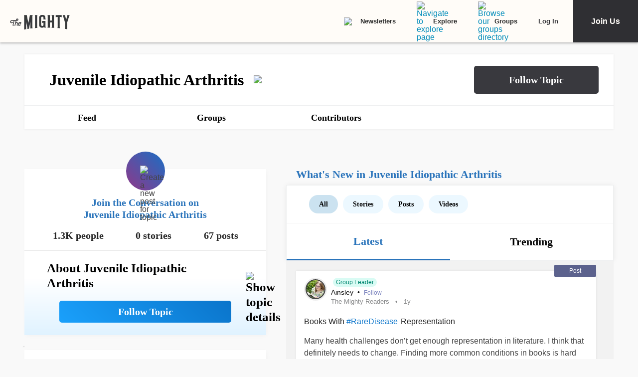

--- FILE ---
content_type: text/html; charset=utf-8
request_url: https://themighty.com/topic/juvenile-idiopathic-arthritis/?label=Juvenile%20Idiopathic%20Arthritis
body_size: 160170
content:
<!doctype html>
<html data-n-head-ssr lang="en" data-n-head="%7B%22lang%22:%7B%22ssr%22:%22en%22%7D%7D">
  <head >
    <meta data-n-head="ssr" charset="utf-8"><meta data-n-head="ssr" name="viewport" content="width=device-width, initial-scale=1"><meta data-n-head="ssr" name="format-detection" content="telephone=no"><meta data-n-head="ssr" data-hid="og:type" property="og:type" content="website"><meta data-n-head="ssr" data-hid="og:site_name" property="og:site_name" content="The Mighty"><meta data-n-head="ssr" data-hid="fb:app_id" property="fb:app_id" content="452322301560633"><meta data-n-head="ssr" data-hid="charset" charset="utf-8"><meta data-n-head="ssr" data-hid="mobile-web-app-capable" name="mobile-web-app-capable" content="yes"><meta data-n-head="ssr" data-hid="apple-mobile-web-app-title" name="apple-mobile-web-app-title" content="The Mighty. Making health about people."><meta data-n-head="ssr" data-hid="og:title" property="og:title" content="Juvenile Idiopathic Arthritis | Signs, Symptoms, Support"><meta data-n-head="ssr" data-hid="description" name="description" content="Juvenile idiopathic arthritis (JIA), also known as juvenile rheumatoid arthritis, is a condition in which a child’s immune system mistakenly attacks t"><meta data-n-head="ssr" data-hid="og:description" property="og:description" content="Juvenile idiopathic arthritis (JIA), also known as juvenile rheumatoid arthritis, is a condition in which a child’s immune system mistakenly attacks t"><meta data-n-head="ssr" data-hid="keywords" name="keywords" content="Juvenile Idiopathic Arthritis"><meta data-n-head="ssr" data-hid="og:image" property="og:image" content="https://themighty.com/wp-content/themes/themighty/img/avatars/topic-avatar1.png"><meta data-n-head="ssr" data-hid="twitter:card" name="twitter:card" content="summary_large_image"><meta data-n-head="ssr" data-hid="twitter:site" name="twitter:site" content="@themightysite"><meta data-n-head="ssr" data-hid="twitter:title" name="twitter:title" content="Juvenile Idiopathic Arthritis | Signs, Symptoms, Support"><meta data-n-head="ssr" data-hid="twitter:description" name="twitter:description" content="Juvenile idiopathic arthritis (JIA), also known as juvenile rheumatoid arthritis, is a condition in which a child’s immune system mistakenly attacks t"><meta data-n-head="ssr" data-hid="twitter:image" name="twitter:image" content="https://themighty.com/wp-content/themes/themighty/img/avatars/topic-avatar1.png"><meta data-n-head="ssr" data-hid="og:url" property="og:url" content="https://themighty.com/topic/juvenile-idiopathic-arthritis/"><title>Juvenile Idiopathic Arthritis | Signs, Symptoms, Support</title><link data-n-head="ssr" rel="icon" type="image/x-icon" href="/static/favicon.ico"><link data-n-head="ssr" rel="preconnect" href="https://apis.google.com"><link data-n-head="ssr" rel="preconnect" href="https://appleid.cdn-apple.com"><link data-n-head="ssr" rel="preconnect" href="https://accounts.google.com"><link data-n-head="ssr" rel="preconnect" href="https://securepubads.g.doubleclick.net"><link data-n-head="ssr" rel="preload" href="https://securepubads.g.doubleclick.net/tag/js/gpt.js" as="script"><link data-n-head="ssr" rel="preload" href="/static/js/dfpv2_1.js" as="script"><link data-n-head="ssr" data-hid="shortcut-icon" rel="shortcut icon" href="/static/icons/icon_64x64.dcd98c.png"><link data-n-head="ssr" data-hid="apple-touch-icon" rel="apple-touch-icon" href="/static/icons/icon_512x512.dcd98c.png" sizes="512x512"><link data-n-head="ssr" rel="manifest" href="/static/manifest.a16cbc47.json" data-hid="manifest" crossorigin="use-credentials"><link data-n-head="ssr" rel="canonical" href="https://themighty.com/topic/juvenile-idiopathic-arthritis/"><script data-n-head="ssr" src="https://securepubads.g.doubleclick.net/tag/js/gpt.js"></script><script data-n-head="ssr" async src="/static/js/dfpv2_1.js"></script><script data-n-head="ssr" src="https://accounts.google.com/gsi/client"></script><script data-n-head="ssr" data-hid="gtm-script">if(!window._gtm_init){window._gtm_init=1;(function(w,n,d,m,e,p){w[d]=(w[d]==1||n[d]=='yes'||n[d]==1||n[m]==1||(w[e]&&w[e][p]&&w[e][p]()))?1:0})(window,navigator,'doNotTrack','msDoNotTrack','external','msTrackingProtectionEnabled');(function(w,d,s,l,x,y){w[x]={};w._gtm_inject=function(i){if(w.doNotTrack||w[x][i])return;w[x][i]=1;w[l]=w[l]||[];w[l].push({'gtm.start':new Date().getTime(),event:'gtm.js'});var f=d.getElementsByTagName(s)[0],j=d.createElement(s);j.defer=true;j.src='https://www.googletagmanager.com/gtm.js?id='+i;f.parentNode.insertBefore(j,f);};w[y]('GTM-W4S2XNW')})(window,document,'script','dataLayer','_gtm_ids','_gtm_inject')}</script><link rel="preload" href="/static/878b034.js" as="script"><link rel="preload" href="/static/52ee657.js" as="script"><link rel="preload" href="/static/99e2d96.js" as="script"><link rel="preload" href="/static/2b5b0ec.js" as="script"><link rel="preload" href="/static/c219acf.js" as="script"><link rel="preload" href="/static/5dec91a.js" as="script"><link rel="preload" href="/static/1ecaf5f.js" as="script"><style data-vue-ssr-id="00122704:0 110203f2:0 2ec07acc:0 252f4f7d:0 03d44618:0 779c42ad:0 69688f1c:0 7d5f8924:0 9159e060:0 84718742:0 ba62c4b8:0 7e3c3946:0 79fc620f:0 25f316df:0 12550be7:0 51c2b300:0 f39ee224:0 2e990155:0 78dbfa53:0 70952f36:0 1cbd855a:0 25faf66e:0 6a429009:0 55ed405e:0 c16f218c:0 4b9353c2:0 7e910132:0 ea7f2778:0 6551a2d2:0 20ac63f1:0 0de37ea1:0 6b21f73c:0 12ed4d0c:0 4e49360d:0 2806714b:0 2de54e50:0 c7c04350:0 28c22c6e:0 9084cf0a:0 5bca511c:0 411ee114:0 028296f4:0 e2d62410:0 b461db1a:0 0e897ed2:0 6f833ef1:0 175dfa18:0">.svg-inline--fa,svg:not(:root).svg-inline--fa{overflow:visible}.svg-inline--fa{display:inline-block;font-size:inherit;height:1em;vertical-align:-.125em}.svg-inline--fa.fa-lg{vertical-align:-.225em}.svg-inline--fa.fa-w-1{width:.0625em}.svg-inline--fa.fa-w-2{width:.125em}.svg-inline--fa.fa-w-3{width:.1875em}.svg-inline--fa.fa-w-4{width:.25em}.svg-inline--fa.fa-w-5{width:.3125em}.svg-inline--fa.fa-w-6{width:.375em}.svg-inline--fa.fa-w-7{width:.4375em}.svg-inline--fa.fa-w-8{width:.5em}.svg-inline--fa.fa-w-9{width:.5625em}.svg-inline--fa.fa-w-10{width:.625em}.svg-inline--fa.fa-w-11{width:.6875em}.svg-inline--fa.fa-w-12{width:.75em}.svg-inline--fa.fa-w-13{width:.8125em}.svg-inline--fa.fa-w-14{width:.875em}.svg-inline--fa.fa-w-15{width:.9375em}.svg-inline--fa.fa-w-16{width:1em}.svg-inline--fa.fa-w-17{width:1.0625em}.svg-inline--fa.fa-w-18{width:1.125em}.svg-inline--fa.fa-w-19{width:1.1875em}.svg-inline--fa.fa-w-20{width:1.25em}.svg-inline--fa.fa-pull-left{margin-right:.3em;width:auto}.svg-inline--fa.fa-pull-right{margin-left:.3em;width:auto}.svg-inline--fa.fa-border{height:1.5em}.svg-inline--fa.fa-li{width:2em}.svg-inline--fa.fa-fw{width:1.25em}.fa-layers svg.svg-inline--fa{bottom:0;left:0;margin:auto;position:absolute;right:0;top:0}.fa-layers{display:inline-block;height:1em;position:relative;text-align:center;vertical-align:-.125em;width:1em}.fa-layers svg.svg-inline--fa{-webkit-transform-origin:center center;transform-origin:center center}.fa-layers-counter,.fa-layers-text{display:inline-block;position:absolute;text-align:center}.fa-layers-text{left:50%;top:50%;-webkit-transform:translate(-50%,-50%);transform:translate(-50%,-50%);-webkit-transform-origin:center center;transform-origin:center center}.fa-layers-counter{background-color:#ff253a;border-radius:1em;-webkit-box-sizing:border-box;box-sizing:border-box;color:#fff;height:1.5em;line-height:1;max-width:5em;min-width:1.5em;overflow:hidden;padding:.25em;right:0;text-overflow:ellipsis;top:0;-webkit-transform:scale(.25);transform:scale(.25);-webkit-transform-origin:top right;transform-origin:top right}.fa-layers-bottom-right{bottom:0;right:0;top:auto;-webkit-transform:scale(.25);transform:scale(.25);-webkit-transform-origin:bottom right;transform-origin:bottom right}.fa-layers-bottom-left{bottom:0;left:0;right:auto;top:auto;-webkit-transform:scale(.25);transform:scale(.25);-webkit-transform-origin:bottom left;transform-origin:bottom left}.fa-layers-top-right{right:0;top:0;-webkit-transform:scale(.25);transform:scale(.25);-webkit-transform-origin:top right;transform-origin:top right}.fa-layers-top-left{left:0;right:auto;top:0;-webkit-transform:scale(.25);transform:scale(.25);-webkit-transform-origin:top left;transform-origin:top left}.fa-lg{font-size:1.33333em;line-height:.75em;vertical-align:-.0667em}.fa-xs{font-size:.75em}.fa-sm{font-size:.875em}.fa-1x{font-size:1em}.fa-2x{font-size:2em}.fa-3x{font-size:3em}.fa-4x{font-size:4em}.fa-5x{font-size:5em}.fa-6x{font-size:6em}.fa-7x{font-size:7em}.fa-8x{font-size:8em}.fa-9x{font-size:9em}.fa-10x{font-size:10em}.fa-fw{text-align:center;width:1.25em}.fa-ul{list-style-type:none;margin-left:2.5em;padding-left:0}.fa-ul>li{position:relative}.fa-li{left:-2em;line-height:inherit;position:absolute;text-align:center;width:2em}.fa-border{border:.08em solid #eee;border-radius:.1em;padding:.2em .25em .15em}.fa-pull-left{float:left}.fa-pull-right{float:right}.fa.fa-pull-left,.fab.fa-pull-left,.fal.fa-pull-left,.far.fa-pull-left,.fas.fa-pull-left{margin-right:.3em}.fa.fa-pull-right,.fab.fa-pull-right,.fal.fa-pull-right,.far.fa-pull-right,.fas.fa-pull-right{margin-left:.3em}.fa-spin{-webkit-animation:fa-spin 2s linear infinite;animation:fa-spin 2s linear infinite}.fa-pulse{-webkit-animation:fa-spin 1s steps(8) infinite;animation:fa-spin 1s steps(8) infinite}@-webkit-keyframes fa-spin{0%{-webkit-transform:rotate(0deg);transform:rotate(0deg)}to{-webkit-transform:rotate(1turn);transform:rotate(1turn)}}@keyframes fa-spin{0%{-webkit-transform:rotate(0deg);transform:rotate(0deg)}to{-webkit-transform:rotate(1turn);transform:rotate(1turn)}}.fa-rotate-90{-ms-filter:"progid:DXImageTransform.Microsoft.BasicImage(rotation=1)";-webkit-transform:rotate(90deg);transform:rotate(90deg)}.fa-rotate-180{-ms-filter:"progid:DXImageTransform.Microsoft.BasicImage(rotation=2)";-webkit-transform:rotate(180deg);transform:rotate(180deg)}.fa-rotate-270{-ms-filter:"progid:DXImageTransform.Microsoft.BasicImage(rotation=3)";-webkit-transform:rotate(270deg);transform:rotate(270deg)}.fa-flip-horizontal{-ms-filter:"progid:DXImageTransform.Microsoft.BasicImage(rotation=0, mirror=1)";-webkit-transform:scaleX(-1);transform:scaleX(-1)}.fa-flip-vertical{-webkit-transform:scaleY(-1);transform:scaleY(-1)}.fa-flip-both,.fa-flip-horizontal.fa-flip-vertical,.fa-flip-vertical{-ms-filter:"progid:DXImageTransform.Microsoft.BasicImage(rotation=2, mirror=1)"}.fa-flip-both,.fa-flip-horizontal.fa-flip-vertical{-webkit-transform:scale(-1);transform:scale(-1)}:root .fa-flip-both,:root .fa-flip-horizontal,:root .fa-flip-vertical,:root .fa-rotate-180,:root .fa-rotate-270,:root .fa-rotate-90{-webkit-filter:none;filter:none}.fa-stack{display:inline-block;height:2em;position:relative;width:2.5em}.fa-stack-1x,.fa-stack-2x{bottom:0;left:0;margin:auto;position:absolute;right:0;top:0}.svg-inline--fa.fa-stack-1x{height:1em;width:1.25em}.svg-inline--fa.fa-stack-2x{height:2em;width:2.5em}.fa-inverse{color:#fff}.sr-only{clip:rect(0,0,0,0);border:0;height:1px;margin:-1px;overflow:hidden;padding:0;position:absolute;width:1px}.sr-only-focusable:active,.sr-only-focusable:focus{clip:auto;height:auto;margin:0;overflow:visible;position:static;width:auto}.svg-inline--fa .fa-primary{fill:currentColor;fill:var(--fa-primary-color,currentColor);opacity:1;opacity:var(--fa-primary-opacity,1)}.svg-inline--fa .fa-secondary{fill:currentColor;fill:var(--fa-secondary-color,currentColor)}.svg-inline--fa .fa-secondary,.svg-inline--fa.fa-swap-opacity .fa-primary{opacity:.4;opacity:var(--fa-secondary-opacity,.4)}.svg-inline--fa.fa-swap-opacity .fa-secondary{opacity:1;opacity:var(--fa-primary-opacity,1)}.svg-inline--fa mask .fa-primary,.svg-inline--fa mask .fa-secondary{fill:#000}.fad.fa-inverse{color:#fff}
@-webkit-keyframes fadeIn{0%{opacity:0}to{opacity:1}}@keyframes fadeIn{0%{opacity:0}to{opacity:1}}@-webkit-keyframes placeHolderShimmer{0%{background-position:-800px 0}to{background-position:800px 0}}@keyframes placeHolderShimmer{0%{background-position:-800px 0}to{background-position:800px 0}}*,:after,:before{-webkit-box-sizing:border-box;box-sizing:border-box}body,html{font-size:100%}body{-webkit-font-smoothing:antialiased;-moz-osx-font-smoothing:grayscale;background:#f9f9f9;color:#444;cursor:auto;font-family:Lato,"Helvetica Neue",Helvetica,Arial,sans-serif;font-style:normal;font-weight:400;line-height:1;margin:0;padding:0;position:relative}a{color:#008cba;-webkit-text-decoration:none;text-decoration:none}a:hover{cursor:pointer}img{-ms-interpolation-mode:bicubic;height:auto;max-width:100%}blockquote,dd,div,dl,dt,form,h1,h2,h3,h4,h5,h6,li,ol,p,pre,td,th,ul{margin:0;padding:0}.left{float:left!important}.right{float:right!important}.clearfix:after,.clearfix:before{content:" ";display:table}.clearfix:after{clear:both}.hide{display:none}.invisible{visibility:hidden}.antialiased{-webkit-font-smoothing:antialiased;-moz-osx-font-smoothing:grayscale}img{display:inline-block;vertical-align:middle}textarea{height:auto;min-height:50px}select{width:100%}body #scroll-shim{display:inline-block;margin-top:85px;width:100%}@media only screen and (min-width:768px){body.admin-bar #scroll-shim{margin-top:117px}}label{color:#4d4d4d;cursor:pointer;display:block;font-size:.875rem;line-height:1.5;margin-bottom:0}label,p{font-weight:400}p{color:#444;font-size:1.125rem;line-height:1.2;margin-bottom:2rem}@media only screen and (min-width:lower-bound(48em,64em)){p{font-size:1.25rem;padding-right:1.5rem}}h1,h2,h3,h4,h5,h6{color:#222;font-style:normal;font-weight:300;line-height:1.4;margin-bottom:.5rem;margin-top:.2rem;text-rendering:optimizeLegibility}h1,h2,h3,h4,h5{color:#000}h1{font-size:2.25rem}h1,h2{font-weight:300}h2{font-size:1.5rem}h3{font-size:1.25rem}h3,h4{font-weight:400}h4{font-size:1.125rem}h5{font-size:1rem;font-weight:400}.page h1.cat-all-h1,h1.cat-all-h1{font-family:"Roboto","Helvetica Neue",Helvetica,Arial,sans-serif;font-weight:500;line-height:1;margin-bottom:32;margin-top:32;text-align:left}@media only screen and (max-width:600px){.page h1.cat-all-h1,h1.cat-all-h1{margin-right:0;padding:0}}@media only screen and (max-width:768px){.page h1.cat-all-h1,h1.cat-all-h1{margin-top:0}}h5.category{color:#ff6d4f}h5.category,h5.special{font-family:"Montserrat",sans-serif;font-size:.75rem;font-weight:400;text-transform:uppercase}h5.special{color:#20bd98}body.page .type-page{line-height:2rem}body.page .type-page h2{font-family:"Roboto","Helvetica Neue",Helvetica,Arial,sans-serif;font-weight:500;margin-top:.7rem}body.page .type-page .cat_list{padding-top:.7rem}body.page .type-page dl,body.page .type-page ol,body.page .type-page ul{line-height:2rem}body dl,body ol,body ul{margin-bottom:2rem}b,b a,strong,strong a{font-weight:700}span[style*="color: #ff0"]{color:#00304d!important}em,i{font-style:italic;font-weight:400}article{padding:0}article img.alignright{padding-bottom:1.5rem;padding-top:1.5rem}@media only screen and (min-width:lower-bound(48em,64em)){article img.alignright{float:right;max-width:40%;padding:.5rem .5rem 1rem 1rem}}article img.alignleft{padding-bottom:1.5rem;padding-top:1.5rem}@media only screen and (min-width:lower-bound(48em,64em)){article img.alignleft{float:left;max-width:40%;padding:.5rem 1.5rem 1rem .5rem}}article img.aligncenter{margin:0 auto 1.5rem;padding-bottom:1.5rem;padding-top:1.5rem}@media only screen and (min-width:lower-bound(48em,64em)){article img.aligncenter{display:block;margin:0 auto 1.5rem}}article p img{display:block}@media only screen and (min-width:lower-bound(48em,64em)){article p img{display:inline-block}}article header{position:relative}figure{margin:0 auto 20;overflow:hidden}figure.figure{display:inline;display:inline-block;margin:0 auto}figure.figure figcaption{caption-side:bottom;color:#999;display:block;font-size:14;font-style:italic;line-height:1.4;padding:8px 10px}figure.alignright.figure{float:right;margin:0 0 0 18px}figure.alignleft.figure{float:left;margin:0 18px 0 0}a.tm_pinit img{display:inline-block;margin:.5rem;max-width:55px;opacity:.8;position:absolute;right:0;width:10vw}a.tm_pinit img:hover{opacity:1}.page-template-default #content{float:none;margin:0 auto;padding:2em 1rem 0}@media only screen and (min-width:1300px){.page-template-default #content{padding:2rem 0 0}}.page-template-page-full #content{padding-top:2em}.tm-action-btn,.tm-btn,.tm-primary-btn,.tm-secondary-btn,.tm-tertiary-btn{border:1px solid transparent;display:inline-block;font-family:Roboto;font-size:12px;font-weight:500;letter-spacing:0;line-height:14px;padding:8px 14px;-webkit-transition:all .25s ease-out;transition:all .25s ease-out}.full-btn.tm-action-btn,.full-btn.tm-primary-btn,.full-btn.tm-secondary-btn,.full-btn.tm-tertiary-btn,.tm-btn.full-btn{display:block;text-align:center;width:100%}.tm-primary-btn{border-color:#d82222;border-radius:2px;color:#d82222;height:34px;line-height:34px;padding:0 14px}.tm-primary-btn:focus,.tm-primary-btn:visited{color:#d82222}.tm-primary-btn:hover{background-color:#e70000;border-color:#e70000;color:#fff}.tm-secondary-btn{border-color:#0b75cb;border-radius:2px;color:#0b75cb;height:34px;line-height:34px;padding:0 14px}.tm-secondary-btn:focus,.tm-secondary-btn:visited{color:#0b75cb}.tm-secondary-btn:hover{background-color:#0b75cb;color:#fff}.tm-tertiary-btn{color:#111;padding-bottom:4px}.tm-tertiary-btn:focus,.tm-tertiary-btn:hover,.tm-tertiary-btn:visited{color:#111}.tm-tertiary-btn:after{background-color:#eee;content:"";display:block;height:2px;margin-top:4px;-webkit-transition:all .25s ease-out;transition:all .25s ease-out;width:100%}.tm-tertiary-btn:hover{color:#000}.tm-tertiary-btn:hover:after{background-color:#acd6f8}.tm-action-btn{background-color:#0b75cb;border-color:#0b75cb;border-radius:2px;color:#fff;font-weight:700;height:42px;letter-spacing:1px;line-height:42px;padding:0 14px;text-transform:uppercase}.tm-action-btn:focus,.tm-action-btn:visited{background-color:#075492;border-color:#075492}.tm-action-btn:hover{background-color:#0963ac;border-color:#0963ac;color:#fff}.switch{display:inline-block;height:34px;position:relative;width:60px}.switch .slider{background-color:#9eadba;bottom:0;cursor:pointer;left:0;right:0;top:0}.switch .slider,.switch .slider:before{position:absolute;-webkit-transition:.4s;transition:.4s}.switch .slider:before{background-color:#fff;bottom:4px;content:"";height:26px;left:4px;width:26px}.switch .slider.round{border-radius:34px}.switch .slider.round:before{border-radius:50%}.switch input{height:0;opacity:0;width:0}.switch input:checked+.slider{background-color:#1cae9f}.switch input[disabled]+.slider{background-color:#d7f0ed}.switch input:focus+.slider{-webkit-box-shadow:0 0 1px #1cae9f;box-shadow:0 0 1px #1cae9f}.switch input:checked+.slider:before{-webkit-transform:translateX(26px);transform:translateX(26px)}@media (min-width:767px){.tm-primary-btn{font-size:14px;height:42px;line-height:41px}.tm-tertiary-btn{font-size:14px}}.button,button{background-color:#008cba;border:0 solid #007095;border-radius:0;color:#fff;cursor:pointer;display:inline-block;font-family:lato,helvetica neue,Helvetica,sans-serif;font-size:1rem;font-weight:400;line-height:normal;margin:0 0 1.25rem;padding:1rem 2rem 1.0625rem;position:relative;text-align:center;-webkit-text-decoration:none;text-decoration:none;-webkit-transition:background-color .3s ease-out;transition:background-color .3s ease-out}.button.disabled,.button[disabled],button.disabled,button[disabled]{background-color:#008cba;border-color:#007095;-webkit-box-shadow:none;box-shadow:none;color:#fff;cursor:default;opacity:.7}.button:hover,button:hover{background-color:#006687;border-color:#004a62}input[type=date],input[type=datetime-local],input[type=datetime],input[type=email],input[type=month],input[type=number],input[type=password],input[type=search],input[type=tel],input[type=text],input[type=time],input[type=url],input[type=week],textarea{-webkit-appearance:none;background-color:#fff;border:1px solid #ccc;border-radius:0;-webkit-box-shadow:inset 0 1px 2px rgba(0,0,0,.1);box-shadow:inset 0 1px 2px rgba(0,0,0,.1);-webkit-box-sizing:border-box;box-sizing:border-box;color:rgba(0,0,0,.75);display:block;font-family:inherit;font-size:.875rem;height:2.3125rem;margin:0 0 1rem;padding:.5rem;-webkit-transition:-webkit-box-shadow .45s,border-color .45s ease-in-out;-webkit-transition:border-color .45s ease-in-out,-webkit-box-shadow .45s;transition:border-color .45s ease-in-out,-webkit-box-shadow .45s;transition:box-shadow .45s,border-color .45s ease-in-out;transition:box-shadow .45s,border-color .45s ease-in-out,-webkit-box-shadow .45s;width:100%}input[type=date]:focus,input[type=datetime-local]:focus,input[type=datetime]:focus,input[type=email]:focus,input[type=month]:focus,input[type=number]:focus,input[type=password]:focus,input[type=search]:focus,input[type=tel]:focus,input[type=text]:focus,input[type=time]:focus,input[type=url]:focus,input[type=week]:focus,textarea:focus{background:#fafafa;border-color:#999;-webkit-box-shadow:0 0 5px #999;box-shadow:0 0 5px #999;outline:none}input[type=date][disabled],input[type=datetime-local][disabled],input[type=datetime][disabled],input[type=email][disabled],input[type=month][disabled],input[type=number][disabled],input[type=password][disabled],input[type=search][disabled],input[type=tel][disabled],input[type=text][disabled],input[type=time][disabled],input[type=url][disabled],input[type=week][disabled],textarea[disabled]{background-color:#ddd}input[type=checkbox],input[type=file],input[type=radio],select{margin:0 0 1rem}input[type=checkbox]+label,input[type=radio]+label{display:inline-block;margin-bottom:0;margin-left:.5rem;margin-right:1rem;vertical-align:baseline}input[type=file]{width:100%}select{-webkit-appearance:none!important;background:#fafafa url("[data-uri]") no-repeat;background-position-x:97%;background-position-y:center;border:1px solid #ccc;border-radius:0;color:rgba(0,0,0,.75);font-size:.875rem;padding:.5rem}select.radius{border-radius:3px}select:hover{background:#f2f2f2 url("[data-uri]") no-repeat;background-position-x:97%;background-position-y:center;border-color:#999}.avatar{border-radius:50%}.inbox-main+#main-footer{display:none}.main-container{min-height:600px}@media only screen and (max-width:768px){.main-container{margin-top:85px}}.editors-picks-container,.featured-story-wrapper,.latest-stories-container{margin:0 auto;max-width:464px}.editors-picks-container h2,.featured-story-wrapper h2,.latest-stories-container h2{background-color:#f9f9f9;color:#d82222;font-size:12px;font-weight:700;letter-spacing:1px;line-height:12px;margin:0 0 0 -5px;padding-bottom:19px;padding-top:24px;position:sticky;position:-webkit-sticky;text-align:center;text-transform:uppercase;top:48px;width:calc(100% + 10px);z-index:100}.editors-picks-container h2:after,.featured-story-wrapper h2:after,.latest-stories-container h2:after{background-color:#f9f9f9;-webkit-box-shadow:0 4px 4px -2px rgba(0,0,0,.08);box-shadow:0 4px 4px -2px rgba(0,0,0,.08);content:"";height:8px;left:1px;position:absolute;top:51px;width:calc(100% - 2px)}.featured-story-wrapper h2:after{content:none}.editors-picks-container .author-info,.featured-story-wrapper .author-info,.latest-stories-container .author-info{margin-left:8px;margin-top:5px}.editors-picks-container .author-info .author-link,.featured-story-wrapper .author-info .author-link,.latest-stories-container .author-info .author-link{display:block;font-size:14px;line-height:14px}.editors-picks-container .author-info .author-name,.featured-story-wrapper .author-info .author-name,.latest-stories-container .author-info .author-name{font-family:"Lato";font-size:14px;line-height:1;margin:0}.editors-picks-container .author-info .author-name:hover,.featured-story-wrapper .author-info .author-name:hover,.latest-stories-container .author-info .author-name:hover{-webkit-text-decoration:underline;text-decoration:underline}.editors-picks-container .author-info .cat-wrap,.featured-story-wrapper .author-info .cat-wrap,.latest-stories-container .author-info .cat-wrap{font-size:12px;line-height:12px;margin:4px 0 0}.editors-picks-container .author-info .article-date,.featured-story-wrapper .author-info .article-date,.latest-stories-container .author-info .article-date{font-size:10px;line-height:10px;margin-top:6px;text-align:left}.editors-picks-container .author,.editors-picks-container .story-author,.featured-story-wrapper .author,.featured-story-wrapper .story-author,.latest-stories-container .author,.latest-stories-container .story-author{display:-webkit-box;display:-ms-flexbox;display:flex;font-family:"Lato";margin-right:0}.editors-picks-container .author .avatar,.editors-picks-container .story-author .avatar,.featured-story-wrapper .author .avatar,.featured-story-wrapper .story-author .avatar,.latest-stories-container .author .avatar,.latest-stories-container .story-author .avatar{height:56px;width:56px}.editors-picks-container .engagement-bar-left,.editors-picks-container .tm-heart-ui,.editors-picks-container .tm-heart-wrap,.editors-picks-container .tm-home-comment-count,.featured-story-wrapper .engagement-bar-left,.featured-story-wrapper .tm-heart-ui,.featured-story-wrapper .tm-heart-wrap,.featured-story-wrapper .tm-home-comment-count,.latest-stories-container .engagement-bar-left,.latest-stories-container .tm-heart-ui,.latest-stories-container .tm-heart-wrap,.latest-stories-container .tm-home-comment-count{display:-webkit-box;display:-ms-flexbox;display:flex}.ad-story-cards:not(.ad-story-cards),.article-sticky-footer:not(.ad-story-cards),.editors-picks-container:not(.ad-story-cards),.latest-stories-container:not(.ad-story-cards),.related-story-cards:not(.ad-story-cards){border-top:1px solid #ddd}.ad-story-cards .article-date,.article-sticky-footer .article-date,.editors-picks-container .article-date,.latest-stories-container .article-date,.related-story-cards .article-date{color:#777;letter-spacing:0;margin-bottom:0;text-transform:none}.ad-story-cards .story-title,.article-sticky-footer .story-title,.editors-picks-container .story-title,.latest-stories-container .story-title,.related-story-cards .story-title{color:#000;display:block;font-family:Roboto;font-size:16px;font-weight:500;line-height:20px;margin:24px 16px 0;-webkit-text-decoration:none;text-decoration:none}.ad-story-cards .author-name,.article-sticky-footer .author-name,.editors-picks-container .author-name,.latest-stories-container .author-name,.related-story-cards .author-name{color:#222}.ad-story-cards .story-cat,.article-sticky-footer .story-cat,.editors-picks-container .story-cat,.latest-stories-container .story-cat,.related-story-cards .story-cat{color:#bc8a34}.ad-story-cards .story-content,.article-sticky-footer .story-content,.editors-picks-container .story-content,.latest-stories-container .story-content,.related-story-cards .story-content{color:#575757;display:block;font-family:Lato;font-size:14px;height:60px;line-height:20px;margin:14px 16px 0;overflow:hidden;padding-right:0}.ad-story-cards .story-content:before,.article-sticky-footer .story-content:before,.editors-picks-container .story-content:before,.latest-stories-container .story-content:before,.related-story-cards .story-content:before{background-image:-webkit-gradient(linear,left top,left bottom,from(hsla(0,0%,100%,0)),to(#fff));background-image:linear-gradient(180deg,hsla(0,0%,100%,0),#fff);content:"";height:36px;margin-top:24px;max-width:calc(100% - 32px);opacity:.75;position:absolute;width:432px}.ad-story-cards .author,.ad-story-cards .card-footer,.article-sticky-footer .author,.article-sticky-footer .card-footer,.editors-picks-container .author,.editors-picks-container .card-footer,.latest-stories-container .author,.latest-stories-container .card-footer,.related-story-cards .author,.related-story-cards .card-footer{padding:0 16px}.ad-story-cards .author .card-engagement-bar,.ad-story-cards .card-footer .card-engagement-bar,.article-sticky-footer .author .card-engagement-bar,.article-sticky-footer .card-footer .card-engagement-bar,.editors-picks-container .author .card-engagement-bar,.editors-picks-container .card-footer .card-engagement-bar,.latest-stories-container .author .card-engagement-bar,.latest-stories-container .card-footer .card-engagement-bar,.related-story-cards .author .card-engagement-bar,.related-story-cards .card-footer .card-engagement-bar{-webkit-box-pack:justify;-ms-flex-pack:justify;-webkit-box-align:center;-ms-flex-align:center;align-items:center;display:-webkit-box;display:-ms-flexbox;display:flex;justify-content:space-between;margin-top:-4px;padding-top:10px}.home .ad-story-cards .author .card-engagement-bar,.home .ad-story-cards .card-footer .card-engagement-bar,.home .article-sticky-footer .author .card-engagement-bar,.home .article-sticky-footer .card-footer .card-engagement-bar,.home .editors-picks-container .author .card-engagement-bar,.home .editors-picks-container .card-footer .card-engagement-bar,.home .latest-stories-container .author .card-engagement-bar,.home .latest-stories-container .card-footer .card-engagement-bar,.home .related-story-cards .author .card-engagement-bar,.home .related-story-cards .card-footer .card-engagement-bar{margin-top:24px}.ad-story-cards .author .card-engagement-bar .tm-heart-wrap,.ad-story-cards .card-footer .card-engagement-bar .tm-heart-wrap,.article-sticky-footer .author .card-engagement-bar .tm-heart-wrap,.article-sticky-footer .card-footer .card-engagement-bar .tm-heart-wrap,.editors-picks-container .author .card-engagement-bar .tm-heart-wrap,.editors-picks-container .card-footer .card-engagement-bar .tm-heart-wrap,.latest-stories-container .author .card-engagement-bar .tm-heart-wrap,.latest-stories-container .card-footer .card-engagement-bar .tm-heart-wrap,.related-story-cards .author .card-engagement-bar .tm-heart-wrap,.related-story-cards .card-footer .card-engagement-bar .tm-heart-wrap{width:90px}.ad-story-cards .author .card-engagement-bar .count,.ad-story-cards .card-footer .card-engagement-bar .count,.article-sticky-footer .author .card-engagement-bar .count,.article-sticky-footer .card-footer .card-engagement-bar .count,.editors-picks-container .author .card-engagement-bar .count,.editors-picks-container .card-footer .card-engagement-bar .count,.latest-stories-container .author .card-engagement-bar .count,.latest-stories-container .card-footer .card-engagement-bar .count,.related-story-cards .author .card-engagement-bar .count,.related-story-cards .card-footer .card-engagement-bar .count{color:#111;display:inline-block;font-size:12px;line-height:24px;margin-left:8px;padding-top:0;width:auto}.ad-story-cards .author .card-share-menu,.ad-story-cards .card-footer .card-share-menu,.article-sticky-footer .author .card-share-menu,.article-sticky-footer .card-footer .card-share-menu,.editors-picks-container .author .card-share-menu,.editors-picks-container .card-footer .card-share-menu,.latest-stories-container .author .card-share-menu,.latest-stories-container .card-footer .card-share-menu,.related-story-cards .author .card-share-menu,.related-story-cards .card-footer .card-share-menu{-webkit-box-align:center;-ms-flex-align:center;-webkit-box-pack:center;-ms-flex-pack:center;align-items:center;background-color:#fff;-webkit-box-shadow:0 0 4px rgba(0,0,0,.08);box-shadow:0 0 4px rgba(0,0,0,.08);display:none;height:56px;justify-content:center;margin-left:-270px;margin-top:-100px;padding:10px;position:absolute;width:320px}.ad-story-cards .author .card-share-menu .share-icons,.ad-story-cards .card-footer .card-share-menu .share-icons,.article-sticky-footer .author .card-share-menu .share-icons,.article-sticky-footer .card-footer .card-share-menu .share-icons,.editors-picks-container .author .card-share-menu .share-icons,.editors-picks-container .card-footer .card-share-menu .share-icons,.latest-stories-container .author .card-share-menu .share-icons,.latest-stories-container .card-footer .card-share-menu .share-icons,.related-story-cards .author .card-share-menu .share-icons,.related-story-cards .card-footer .card-share-menu .share-icons{-webkit-box-align:center;-ms-flex-align:center;-webkit-box-pack:justify;-ms-flex-pack:justify;align-items:center;display:-webkit-box;display:-ms-flexbox;display:flex;justify-content:space-between;width:300px}.ad-story-cards .author .card-share-menu:after,.ad-story-cards .card-footer .card-share-menu:after,.article-sticky-footer .author .card-share-menu:after,.article-sticky-footer .card-footer .card-share-menu:after,.editors-picks-container .author .card-share-menu:after,.editors-picks-container .card-footer .card-share-menu:after,.latest-stories-container .author .card-share-menu:after,.latest-stories-container .card-footer .card-share-menu:after,.related-story-cards .author .card-share-menu:after,.related-story-cards .card-footer .card-share-menu:after{border-color:transparent transparent #fff #fff;border-style:solid;border-width:10px;bottom:-20px;-webkit-box-shadow:-3px 3px 3px 0 rgba(0,0,0,.08);box-shadow:-3px 3px 3px 0 rgba(0,0,0,.08);-webkit-box-sizing:border-box;box-sizing:border-box;content:"";height:0;left:50%;margin-left:120px;position:absolute;-webkit-transform:rotate(-45deg);transform:rotate(-45deg);-webkit-transform-origin:0 0;transform-origin:0 0;width:0}.ad-story-cards .author .share-copy,.ad-story-cards .card-footer .share-copy,.article-sticky-footer .author .share-copy,.article-sticky-footer .card-footer .share-copy,.editors-picks-container .author .share-copy,.editors-picks-container .card-footer .share-copy,.latest-stories-container .author .share-copy,.latest-stories-container .card-footer .share-copy,.related-story-cards .author .share-copy,.related-story-cards .card-footer .share-copy{font-size:14px}.ad-story-cards .author .card-share-link,.ad-story-cards .author .copy-link,.ad-story-cards .card-footer .card-share-link,.ad-story-cards .card-footer .copy-link,.article-sticky-footer .author .card-share-link,.article-sticky-footer .author .copy-link,.article-sticky-footer .card-footer .card-share-link,.article-sticky-footer .card-footer .copy-link,.editors-picks-container .author .card-share-link,.editors-picks-container .author .copy-link,.editors-picks-container .card-footer .card-share-link,.editors-picks-container .card-footer .copy-link,.latest-stories-container .author .card-share-link,.latest-stories-container .author .copy-link,.latest-stories-container .card-footer .card-share-link,.latest-stories-container .card-footer .copy-link,.related-story-cards .author .card-share-link,.related-story-cards .author .copy-link,.related-story-cards .card-footer .card-share-link,.related-story-cards .card-footer .copy-link{border-bottom:1px solid #eee;color:#111;font-family:Roboto;font-size:14px;font-weight:500;-webkit-text-decoration:none;text-decoration:none}.ad-story-cards .author .card-share-link:hover,.ad-story-cards .author .copy-link:hover,.ad-story-cards .card-footer .card-share-link:hover,.ad-story-cards .card-footer .copy-link:hover,.article-sticky-footer .author .card-share-link:hover,.article-sticky-footer .author .copy-link:hover,.article-sticky-footer .card-footer .card-share-link:hover,.article-sticky-footer .card-footer .copy-link:hover,.editors-picks-container .author .card-share-link:hover,.editors-picks-container .author .copy-link:hover,.editors-picks-container .card-footer .card-share-link:hover,.editors-picks-container .card-footer .copy-link:hover,.latest-stories-container .author .card-share-link:hover,.latest-stories-container .author .copy-link:hover,.latest-stories-container .card-footer .card-share-link:hover,.latest-stories-container .card-footer .copy-link:hover,.related-story-cards .author .card-share-link:hover,.related-story-cards .author .copy-link:hover,.related-story-cards .card-footer .card-share-link:hover,.related-story-cards .card-footer .copy-link:hover{-webkit-text-decoration:underline;text-decoration:underline}.ad-story-cards .author .card-share-ui.active .card-share-menu,.ad-story-cards .author .card-share-ui:focus-within .card-share-menu,.ad-story-cards .card-footer .card-share-ui.active .card-share-menu,.ad-story-cards .card-footer .card-share-ui:focus-within .card-share-menu,.article-sticky-footer .author .card-share-ui.active .card-share-menu,.article-sticky-footer .author .card-share-ui:focus-within .card-share-menu,.article-sticky-footer .card-footer .card-share-ui.active .card-share-menu,.article-sticky-footer .card-footer .card-share-ui:focus-within .card-share-menu,.editors-picks-container .author .card-share-ui.active .card-share-menu,.editors-picks-container .author .card-share-ui:focus-within .card-share-menu,.editors-picks-container .card-footer .card-share-ui.active .card-share-menu,.editors-picks-container .card-footer .card-share-ui:focus-within .card-share-menu,.latest-stories-container .author .card-share-ui.active .card-share-menu,.latest-stories-container .author .card-share-ui:focus-within .card-share-menu,.latest-stories-container .card-footer .card-share-ui.active .card-share-menu,.latest-stories-container .card-footer .card-share-ui:focus-within .card-share-menu,.related-story-cards .author .card-share-ui.active .card-share-menu,.related-story-cards .author .card-share-ui:focus-within .card-share-menu,.related-story-cards .card-footer .card-share-ui.active .card-share-menu,.related-story-cards .card-footer .card-share-ui:focus-within .card-share-menu{display:-webkit-box;display:-ms-flexbox;display:flex}.ad-story-cards .author .share-copy-message,.ad-story-cards .card-footer .share-copy-message,.article-sticky-footer .author .share-copy-message,.article-sticky-footer .card-footer .share-copy-message,.editors-picks-container .author .share-copy-message,.editors-picks-container .card-footer .share-copy-message,.latest-stories-container .author .share-copy-message,.latest-stories-container .card-footer .share-copy-message,.related-story-cards .author .share-copy-message,.related-story-cards .card-footer .share-copy-message{display:none}.ad-story-cards .author .copy-active .share-copy-message,.ad-story-cards .card-footer .copy-active .share-copy-message,.article-sticky-footer .author .copy-active .share-copy-message,.article-sticky-footer .card-footer .copy-active .share-copy-message,.editors-picks-container .author .copy-active .share-copy-message,.editors-picks-container .card-footer .copy-active .share-copy-message,.latest-stories-container .author .copy-active .share-copy-message,.latest-stories-container .card-footer .copy-active .share-copy-message,.related-story-cards .author .copy-active .share-copy-message,.related-story-cards .card-footer .copy-active .share-copy-message{display:block}.ad-story-cards .author .copy-active .share-icons,.ad-story-cards .card-footer .copy-active .share-icons,.article-sticky-footer .author .copy-active .share-icons,.article-sticky-footer .card-footer .copy-active .share-icons,.editors-picks-container .author .copy-active .share-icons,.editors-picks-container .card-footer .copy-active .share-icons,.latest-stories-container .author .copy-active .share-icons,.latest-stories-container .card-footer .copy-active .share-icons,.related-story-cards .author .copy-active .share-icons,.related-story-cards .card-footer .copy-active .share-icons{display:none}.article-sticky-footer .author .card-share-menu,.article-sticky-footer .card-footer .card-share-menu,.related-story-cards .author .card-share-menu,.related-story-cards .card-footer .card-share-menu{margin-top:-12px}.article-sticky-footer .author .card-engagement-bar,.article-sticky-footer .card-footer .card-engagement-bar,.related-story-cards .author .card-engagement-bar,.related-story-cards .card-footer .card-engagement-bar{margin-top:-4px}.featured-story-wrapper{margin-top:32px}.featured-story-wrapper .story-author{margin-bottom:0;margin-top:24px}.featured-story-wrapper .story-author .avatar{border:1px solid #333}.featured-story-wrapper .story-cat{color:#efdaaa}.featured-story-wrapper .author-info .article-date{color:#999;letter-spacing:0;text-transform:none}.featured-story-wrapper .featured_image{cursor:pointer;padding-bottom:32px}.featured-story-wrapper .story-overlay{padding:24px 16px 0}.featured-story-wrapper .story-title{font-family:Roboto;font-size:20px;font-weight:500;line-height:28px;margin:0}.featured-story-wrapper .author-name,.featured-story-wrapper .author-name:hover,.featured-story-wrapper .story-title a{color:#fff}.latest-stories-container .story-image{margin-top:8px}.latest-stories-container .card-engagement-bar{border-top:1px solid #eee}.latest-stories-container .article-inner{background:#fff;-webkit-box-shadow:0 0 4px rgba(0,0,0,.08);box-shadow:0 0 4px rgba(0,0,0,.08);cursor:pointer;margin:16px 0;padding-bottom:13px;padding-top:8px;-webkit-transition:-webkit-box-shadow .3s;transition:-webkit-box-shadow .3s;transition:box-shadow .3s;transition:box-shadow .3s,-webkit-box-shadow .3s}.latest-stories-container .article-inner:first-child{margin-top:5px}.latest-stories-container .article-inner:hover{-webkit-box-shadow:0 0 10px rgba(0,0,0,.25);box-shadow:0 0 10px rgba(0,0,0,.25)}.latest-stories-container .home-feed .home-feed-loading{display:none}.latest-stories-container .home-feed.loading .home-feed-loading{display:block;margin-top:5px}.latest-stories-container .home-feed.loading h2{z-index:auto}.editors-picks-container .editors-picks__content{background-color:#fff;-webkit-box-shadow:0 0 4px rgba(0,0,0,.08);box-shadow:0 0 4px rgba(0,0,0,.08);margin-top:5px}.editors-picks-container .author .avatar{border:1px solid #eee}.editors-picks-container .article-inner .story-title{font-size:16px;line-height:20px}.editors-picks-container .home-editors-pick+.home-editors-pick{border-top:1px solid #eee}.editors-picks-container .card-footer .card-engagement-bar{padding-top:0}.editors-picks-container .home-editors-pick{cursor:pointer;padding:8px 0 12px;-webkit-transition:-webkit-box-shadow .3s;transition:-webkit-box-shadow .3s;transition:box-shadow .3s;transition:box-shadow .3s,-webkit-box-shadow .3s}.editors-picks-container .home-editors-pick:hover{-webkit-box-shadow:0 0 10px rgba(0,0,0,.25);box-shadow:0 0 10px rgba(0,0,0,.25)}.editors-picks-container .home-editors-pick+.home-editors-pick{padding-top:12px}.black{background-color:#222}.author-stories__title{border-bottom:1px solid #eee;color:#000;font-family:Roboto,"Helvetica Neue",Helvetica,Arial,sans-serif;font-size:16px;font-weight:500;line-height:1;margin:64px 0 32px;padding-bottom:8px;width:100%}.latest_story{margin-bottom:40px;position:relative}.latest_story .article-inner{display:-webkit-box;display:-ms-flexbox;display:flex}.latest_story .article-inner .story_pic{-ms-flex-negative:0;flex-shrink:0}.latest_story .article-inner .story_pic img{height:100px;width:100px}.latest_story .article-inner .story_meta{margin-left:10px}.latest_story .article-inner .sub-category{font-size:11px;line-height:1}.latest_story .article-inner .sub-category a{background:none!important;bottom:0;color:#575757;font-size:11px;font-weight:400;left:38px;line-height:1;overflow:hidden;right:1rem;text-align:left;white-space:nowrap;z-index:2}.latest_story .article-inner .sub-category a:hover{background:none!important}@media only screen and (min-width:601px){.latest_story .article-inner .story_pic{-ms-flex-negative:0;flex-shrink:0}.latest_story .article-inner .story_pic img{height:150px;width:150px}}@media only screen and (min-width:769px){.author-stories{display:-webkit-box;display:-ms-flexbox;display:flex;-ms-flex-wrap:wrap;flex-wrap:wrap}.latest_story{width:50%}}@media only screen and (min-width:901px){.latest_story .article-inner .story_pic{-ms-flex-negative:0;flex-shrink:0}.latest_story .article-inner .story_pic img{height:200px;width:200px}}.tm-sh-icon.home-heart,.tm-sh-icon.home-heart:after{background-position:-120px -72px}.home-hearted .tm-sh-icon.home-heart,.home-hearted .tm-sh-icon.home-heart:after,.home-hearted a:focus .tm-sh-icon.home-heart:after,.home-hearted a:hover .tm-sh-icon.home-heart:after,.tm-sh-icon.home-heart:focus:after,.tm-sh-icon.home-heart:hover:after,.tm-sh-icon.home-hearted:focus:after,.tm-sh-icon.home-hearted:hover:after,a:focus .tm-sh-icon.home-heart:after,a:hover .tm-sh-icon.home-heart:after{background-position:-144px -72px}.tm-sh-icon.home-comment,.tm-sh-icon.home-comment:after{background-position:-72px -72px}.tm-sh-icon.home-comment:focus:after,.tm-sh-icon.home-comment:hover:after,a:focus .tm-sh-icon.home-comment:after,a:hover .tm-sh-icon.home-comment:after{background-position:-96px -72px}.home-hearted .tm-sh-icon.home-heart,.home-hearted .tm-sh-icon.home-heart:after,.home-hearted a:focus .tm-sh-icon.home-heart:after,.home-hearted a:hover .tm-sh-icon.home-heart:after,.tm-sh-icon.home-comment,.tm-sh-icon.home-comment:after,.tm-sh-icon.home-comment:focus:after,.tm-sh-icon.home-comment:hover:after,.tm-sh-icon.home-heart,.tm-sh-icon.home-heart:after,.tm-sh-icon.home-heart:focus:after,.tm-sh-icon.home-heart:hover:after,.tm-sh-icon.home-hearted:focus:after,.tm-sh-icon.home-hearted:hover:after,a:focus .tm-sh-icon.home-comment:after,a:focus .tm-sh-icon.home-heart:after,a:hover .tm-sh-icon.home-comment:after,a:hover .tm-sh-icon.home-heart:after{height:24px;width:24px}@media screen and (min-width:864px){.home--center-container{display:-webkit-box;display:-ms-flexbox;display:flex}.latest-stories-container{-ms-flex-negative:0;flex-shrink:0;width:464px}.editors-picks-container h2,.featured-story-wrapper h2,.latest-stories-container h2{top:60px}.editors-picks-container{-webkit-box-flex:1;-ms-flex-positive:1;flex-grow:1;margin-left:32px}.featured-story-wrapper,.home--center-container{max-width:800px}.editors-picks__content{position:sticky;position:-webkit-sticky;top:119px}.admin-bar .editors-picks__content{top:151px}.admin-bar .editors-picks-container h2,.admin-bar .featured-story-wrapper h2,.admin-bar .latest-stories-container h2{top:92px}}ul.pagination{display:block;height:1.5rem;margin-left:-.3125rem}ul.pagination li{color:#222;font-size:.875rem;height:1.5rem;margin-left:.3125rem}ul.pagination li a{border-radius:3px;color:#999;display:block;padding:.0625rem .625rem}ul.pagination li a:focus,ul.pagination li:hover a{background:#e6e6e6}ul.pagination li.unavailable a{color:#999;cursor:default}ul.pagination li.unavailable a:focus,ul.pagination li.unavailable:hover a{background:transparent}ul.pagination li.current a{background:#008cba;color:#fff;cursor:default;font-weight:700}ul.pagination li.current a:focus,ul.pagination li.current a:hover{background:#008cba}ul.pagination li{display:block;float:left}@media print{.hide-on-print{display:none!important}}@media only screen and (max-width:767px){#main-footer.user-dashboard-footer{display:none}}.tm-icon{display:inline-block;height:36px;width:36px}.tm-icon:after{background:transparent url(/static/img/global-nav-sprite.5955899.png) no-repeat 0 0;background-size:132px 288px;content:" ";display:block;height:36px;width:36px}@media (-webkit-min-device-pixel-ratio:1.5),all and (-o-min-device-pixel-ratio:3/2),all and (min--moz-device-pixel-ratio:1.5),all and (min-device-pixel-ratio:1.5){.tm-icon:after{background-image:url(/static/img/global-nav-sprite@2x.112c929.png)}}@media only screen and (-webkit-min-device-pixel-ratio:2),only screen and (min-device-pixel-ratio:2),only screen and (min-resolution:192dpi),only screen and (min-resolution:2dppx){.tm-icon:after{background-image:url(/static/img/global-nav-sprite@2x.112c929.png)}}.tm-icon.icon-mighty-logo-mobile,.tm-icon.icon-mighty-logo-mobile:after{background-position:0 -224px;height:32px;width:65px}#scroll-shim a:focus .tm-icon.icon-mighty-logo-mobile:after{outline:5px auto -webkit-focus-ring-color!important;outline-width:5px!important}a:focus .tm-icon.icon-mighty-logo-mobile:after,a:hover .tm-icon.icon-mighty-logo-mobile:after{background-position:0 -256px}.tm-icon.icon-mighty-logo,.tm-icon.icon-mighty-logo:after{background-position:0 0;height:36px;width:75px}#scroll-shim a:focus .tm-icon.icon-mighty-logo:after{outline:5px auto -webkit-focus-ring-color!important;outline-width:5px!important}a:focus .tm-icon.icon-mighty-logo:after,a:hover .tm-icon.icon-mighty-logo:after{background-position:0 -36px}.tm-icon.icon-ham,.tm-icon.icon-ham:after{background-position:-6px -72px;height:30px;width:30px}a:focus .tm-icon.icon-ham:after,a:hover .tm-icon.icon-ham:after{background-position:-6px -102px}.tm-icon.icon-search,.tm-icon.icon-search:after{background-position:-51px -72px;height:30px;width:30px}a.hover .tm-icon.icon-search:after,a:focus .tm-icon.icon-search:after,a:hover .tm-icon.icon-search:after{background-position:-51px -102px}.tm-icon.icon-cancel,.tm-icon.icon-cancel:after{background-position:-96px -72px;display:block;height:30px;width:30px}a:focus .tm-icon.icon-cancel:after,a:hover .tm-icon.icon-cancel:after{background-position:-96px -102px}.tm-icon.icon-trigger-search,.tm-icon.icon-trigger-search:after{background-position:0 -152px;display:block;height:36px;width:44px}a:focus .tm-icon.icon-trigger-search:after,a:hover .tm-icon.icon-trigger-search:after{background-position:0 -188px}.tm-sh-icon{display:inline-block;height:36px;vertical-align:top;width:36px}.tm-sh-icon:after{background:transparent url(/static/img/storyCardSprite.f3a6731.png) no-repeat 0 0;background-size:312px 312px;content:" ";display:block;height:36px;width:36px}@media (-webkit-min-device-pixel-ratio:1.5),all and (-o-min-device-pixel-ratio:3/2),all and (min--moz-device-pixel-ratio:1.5),all and (min-device-pixel-ratio:1.5){.tm-sh-icon:after{background-image:url(/static/img/storyCardSprite@2x.eae8136.png)}}@media only screen and (-webkit-min-device-pixel-ratio:2),only screen and (min-device-pixel-ratio:2),only screen and (min-resolution:192dpi),only screen and (min-resolution:2dppx){.tm-sh-icon:after{background-image:url(/static/img/storyCardSprite@2x.eae8136.png)}}.tm-sh-icon.facebook,.tm-sh-icon.facebook:after,.tm-sh-icon.facebook:focus:after{background-position:0 0}.tm-sh-icon.facebook:focus:after,.tm-sh-icon.facebook:hover:after,a:focus .tm-sh-icon.facebook:after,a:hover .tm-sh-icon.facebook:after{background-position:0 -36px}.tm-sh-icon.profile-facebook,.tm-sh-icon.profile-facebook:after{background-position:0 -144px}.tm-sh-icon.profile-facebook:focus:after,.tm-sh-icon.profilefacebook:hover:after,a:focus .tm-sh-icon.profile-facebook:after,a:hover .tm-sh-icon.profile-facebook:after{background-position:-20px -144px}.tm-sh-icon.pinterest,.tm-sh-icon.pinterest:after{background-position:-36px 0}.tm-sh-icon.pinterest:focus:after,.tm-sh-icon.pinterest:hover:after,a:focus .tm-sh-icon.pinterest:after,a:hover .tm-sh-icon.pinterest:after{background-position:-36px -36px}.tm-sh-icon.twitter,.tm-sh-icon.twitter:after{background-position:-72px 0}.tm-sh-icon.twitter:focus:after,.tm-sh-icon.twitter:hover:after,a:focus .tm-sh-icon.twitter:after,a:hover .tm-sh-icon.twitter:after{background-position:-72px -36px}.tm-sh-icon.profile-twitter,.tm-sh-icon.profile-twitter:after{background-position:-40px -144px}.tm-sh-icon.profile-twitter:focus:after,.tm-sh-icon.profile-twitter:hover:after,a:focus .tm-sh-icon.profile-twitter:after,a:hover .tm-sh-icon.profile-twitter:after{background-position:-60px -144px}.tm-sh-icon.email,.tm-sh-icon.email:after{background-position:-108px 0}.tm-sh-icon.email:focus:after,.tm-sh-icon.email:hover:after,a:focus .tm-sh-icon.email:after,a:hover .tm-sh-icon.email:after{background-position:-108px -36px}.tm-sh-icon.profile-email,.tm-sh-icon.profile-email:after{background-position:-80px -144px}.tm-sh-icon.profile-email:focus:after,.tm-sh-icon.profile-email:hover:after,a:focus .tm-sh-icon.profile-email:after,a:hover .tm-sh-icon.profile-email:after{background-position:-100px -144px}.tm-sh-icon.heart,.tm-sh-icon.heart:after{background-position:-144px 0}.tm-sh-icon.heart:focus:after,.tm-sh-icon.heart:hover:after,a:focus .tm-sh-icon.heart:after,a:hover .tm-sh-icon.heart:after{background-position:-216px 0}.hearted .tm-sh-icon.heart,.hearted .tm-sh-icon.heart:after{background-position:-144px -36px}.hearted a:focus .tm-sh-icon.heart:after,.hearted a:hover .tm-sh-icon.heart:after,.tm-sh-icon.hearted:focus:after,.tm-sh-icon.hearted:hover:after{background-position:-216px -36px}.tm-sh-icon.comment,.tm-sh-icon.comment:after{background-position:-180px 0}.tm-sh-icon.comment-static,.tm-sh-icon.comment-static:after,.tm-sh-icon.comment:focus:after,.tm-sh-icon.comment:hover:after,a:focus .tm-sh-icon.comment:after,a:hover .tm-sh-icon.comment:after{background-position:-180px -36px}.tm-sh-icon.instagram,.tm-sh-icon.instagram:after{background-position:-252px 0}.tm-sh-icon.instagram:focus:after,.tm-sh-icon.instagram:hover:after,a:focus .tm-sh-icon.instagram:after,a:hover .tm-sh-icon.instagram:after{background-position:-252px -36px}.tm-sh-icon.dots,.tm-sh-icon.dots:after{background-position:0 -164px;height:16px;width:16px}.tm-sh-icon.dots:focus:after,.tm-sh-icon.dots:hover:after,a:focus .tm-sh-icon.dots:after,a:hover .tm-sh-icon.dots:after{background-position:-16px -164px}.tm-sh-icon.dots.open,.tm-sh-icon.dots.open:after{background-position:-16px -164px;height:16px;width:16px}.tm-sh-icon.dots.open:focus:after,.tm-sh-icon.dots.open:hover:after,a:focus .tm-sh-icon.dots.open:after,a:hover .tm-sh-icon.dots.open:after{background-position:-16px -164px}.tm-sh-icon.external-close-x,.tm-sh-icon.external-close-x:after{background-position:-288px -72px}.tm-sh-icon.comment-heart,.tm-sh-icon.comment-heart:after{background-position:0 -179px;height:20px;width:20px}.tm-sh-icon.comment-heart:focus:after,.tm-sh-icon.comment-heart:hover:after,.tm-sh-icon.comment-hearted,.tm-sh-icon.comment-hearted:after,a:hover .tm-sh-icon.comment-heart:after{background-position:-20px -179px;height:20px;width:20px}.tm-sh-icon.comment-hearted:focus:after,.tm-sh-icon.comment-hearted:hover:after,a:hover .tm-sh-icon.comment-hearted:after{background-position:-40px -179px;height:20px;width:20px}.footer-yt-icon:after{background-image:url(/static/img/YT-icon.9151756.png);background-position:50%;background-repeat:no-repeat;background-size:60% 60%;content:" ";display:block;height:36px;width:36px}.tm-share-btns .tm-sh-icon{@extends .tm-sh-icon;border-radius:50%;-webkit-box-shadow:0 0 4px rgba(0,0,0,.15);box-shadow:0 0 4px rgba(0,0,0,.15)}.tm-card-icon{display:inline-block;height:36px;vertical-align:top;width:36px}.tm-card-icon:after{background:transparent url(/static/img/card-stream-sprite.c2cd2d8.png) no-repeat 0 0;background-size:288px 68px;content:" ";display:block;height:36px;width:36px}@media (-webkit-min-device-pixel-ratio:1.5),all and (-o-min-device-pixel-ratio:3/2),all and (min--moz-device-pixel-ratio:1.5),all and (min-device-pixel-ratio:1.5){.tm-card-icon:after{background-image:url(/static/img/card-stream-sprite@2x.0216a17.png)}}@media only screen and (-webkit-min-device-pixel-ratio:2),only screen and (min-device-pixel-ratio:2),only screen and (min-resolution:192dpi),only screen and (min-resolution:2dppx){.tm-card-icon:after{background-image:url(/static/img/card-stream-sprite@2x.0216a17.png)}}.tm-card-icon.facebook,.tm-card-icon.facebook:after{background-position:0 -32px}.tm-card-icon.facebook:focus:after,.tm-card-icon.facebook:hover:after,a:focus .tm-card-icon.facebook:after,a:hover .tm-card-icon.facebook:after{background-position:-36px -32px}.tm-card-icon.pinterest,.tm-card-icon.pinterest:after{background-position:-72px -32px}.tm-card-icon.pinterest:focus:after,.tm-card-icon.pinterest:hover:after,a:focus .tm-card-icon.pinterest:after,a:hover .tm-card-icon.pinterest:after{background-position:-108px -32px}.tm-card-icon.twitter,.tm-card-icon.twitter:after{background-position:-144px -32px}.tm-card-icon.twitter:focus:after,.tm-card-icon.twitter:hover:after,a:focus .tm-card-icon.twitter:after,a:hover .tm-card-icon.twitter:after{background-position:-180px -32px}.tm-card-icon.email,.tm-card-icon.email:after{background-position:-216px -32px}.tm-card-icon.email:focus:after,.tm-card-icon.email:hover:after,a:focus .tm-card-icon.email:after,a:hover .tm-card-icon.email:after{background-position:-252px -32px}.tm-card-icon.heart,.tm-card-icon.heart:after{background-position:0 0;height:18px;width:20px}.tm-card-icon.heart:focus:after,.tm-card-icon.heart:hover:after,a:focus .tm-card-icon.heart:after,a:hover .tm-card-icon.heart:after{background-position:-40px 0;height:18px;width:20px}.hearted .tm-card-icon.heart,.hearted .tm-card-icon.heart:after{background-position:0 0;height:18px;width:20px}.hearted .tm-card-icon.heart:focus:after,.hearted .tm-card-icon.heart:hover:after,.hearted a:focus .tm-card-icon.heart:after,.hearted a:hover .tm-card-icon.heart:after{background-position:-40px 0;height:18px;width:20px}.tm-card-icon.comment,.tm-card-icon.comment:after{background-position:-20px 0;height:18px;width:20px}.tm-card-icon.comment:focus:after,.tm-card-icon.comment:hover:after,a:focus .tm-card-icon.comment:after,a:hover .tm-card-icon.comment:after{background-position:-60px 0;height:18px;width:20px}.tm-card-icon.staff-badge,.tm-card-icon.staff-badge:after,a:focus .tm-card-icon.staff-badge:after,a:hover .tm-card-icon.staff-badge:after{background-position:0 -18px;height:14px;width:14px}.tm-card-icon.external,.tm-card-icon.external:after,a:focus .tm-card-icon.external:after,a:hover .tm-card-icon.external:after{background-position:0 -20px;height:14px;width:14px}.tm-sticky-ftr-icon{display:inline-block;height:24px;vertical-align:top;width:24px}.tm-sticky-ftr-icon:after{background:transparent url(/static/img/storyCardSprite.f3a6731.png) no-repeat 0 0;background-size:312px 312px;content:" ";display:block;height:24px;width:24px}@media (-webkit-min-device-pixel-ratio:1.5),all and (-o-min-device-pixel-ratio:3/2),all and (min--moz-device-pixel-ratio:1.5),all and (min-device-pixel-ratio:1.5){.tm-sticky-ftr-icon:after{background-image:url(/static/img/storyCardSprite@2x.eae8136.png)}}@media only screen and (-webkit-min-device-pixel-ratio:2),only screen and (min-device-pixel-ratio:2),only screen and (min-resolution:192dpi),only screen and (min-resolution:2dppx){.tm-sticky-ftr-icon:after{background-image:url(/static/img/storyCardSprite@2x.eae8136.png)}}.tm-sticky-ftr-icon.heart,.tm-sticky-ftr-icon.heart:after{background-position:-120px -72px;height:24px;width:24px}.tm-sticky-ftr-icon.heart:focus:after,.tm-sticky-ftr-icon.heart:hover:after,a:focus .tm-sticky-ftr-icon.heart:after,a:hover .tm-sticky-ftr-icon.heart:after{background-position:-144px -72px;height:24px;width:24px}.tm-sticky-ftr-icon.heart-red-bg,.tm-sticky-ftr-icon.heart-red-bg:after{background-position:-216px -72px;height:24px;width:24px}.tm-sticky-ftr-icon.heart-red-bg:focus:after,.tm-sticky-ftr-icon.heart-red-bg:hover:after,a:focus .tm-sticky-ftr-icon.heart-red-bg:after,a:hover .tm-sticky-ftr-icon.heart-red-bg:after{background-position:-240px -72px;height:24px;width:24px}.hearted .tm-sticky-ftr-icon.heart,.hearted .tm-sticky-ftr-icon.heart:after{background-position:-144px -72px;height:24px;width:24px}.hearted .tm-sticky-ftr-icon.heart:focus:after,.hearted .tm-sticky-ftr-icon.heart:hover:after,.hearted a:focus .tm-sticky-ftr-icon.heart:after,.hearted a:hover .tm-sticky-ftr-icon.heart:after{background-position:-120px -72px;height:24px;width:24px}.tm-sticky-ftr-icon.comment,.tm-sticky-ftr-icon.comment:after{background-position:-72px -72px;height:24px;width:24px}.tm-sticky-ftr-icon.comment:focus:after,.tm-sticky-ftr-icon.comment:hover:after,a:focus .tm-sticky-ftr-icon.comment:after,a:hover .tm-sticky-ftr-icon.comment:after{background-position:-96px -72px;height:24px;width:24px}.tm-sticky-ftr-icon.comment-blue-bg,.tm-sticky-ftr-icon.comment-blue-bg:after{background-position:-168px -72px;height:24px;width:24px}.tm-sticky-ftr-icon.comment-blue-bg:focus:after,.tm-sticky-ftr-icon.comment-blue-bg:hover:after,a:focus .tm-sticky-ftr-icon.comment-blue-bg:after,a:hover .tm-sticky-ftr-icon.comment-blue-bg:after{background-position:-192px -72px;height:24px;width:24px}.icon-wrap{display:inline-block;height:36px;vertical-align:top;width:36px}.icon-wrap:after{background:transparent url(/static/img/storyCardSprite.f3a6731.png) no-repeat 0 0;background-size:312px 312px;content:" ";display:block;height:36px;width:36px}@media (-webkit-min-device-pixel-ratio:1.5),all and (-o-min-device-pixel-ratio:3/2),all and (min--moz-device-pixel-ratio:1.5),all and (min-device-pixel-ratio:1.5){.icon-wrap:after{background-image:url(/static/img/storyCardSprite@2x.eae8136.png)}}@media only screen and (-webkit-min-device-pixel-ratio:2),only screen and (min-device-pixel-ratio:2),only screen and (min-resolution:192dpi),only screen and (min-resolution:2dppx){.icon-wrap:after{background-image:url(/static/img/storyCardSprite@2x.eae8136.png)}}.icon-wrap.post,.icon-wrap.post:after{background-position:-56px -298px;height:14px;width:14px}.icon-wrap.post-white,.icon-wrap.post-white:after{background-position:-70px -298px;height:14px;width:14px}.icon-wrap.post-blue,.icon-wrap.post-blue:after{background-position:-84px -298px;height:14px;width:14px}.icon-wrap.post-purple,.icon-wrap.post-purple:after{background-position:-98px -298px;height:14px;width:14px}.icon-wrap.thought-icon,.icon-wrap.thought-icon:after{background-position:-180px -257px;height:18px;width:20px}.icon-wrap.question-icon,.icon-wrap.question-icon:after{background-position:-200px -257px;height:18px;width:20px}.icon-wrap.chevron-left,.icon-wrap.chevron-left:after{background-position:-176px -164px;height:16px;width:16px}.icon-wrap.search,.icon-wrap.search:after{background-position:-208px -164px;height:16px;width:16px}.icon-wrap.close,.icon-wrap.close:after{background-position:-24px -286px;height:12px;width:12px}.icon-wrap.cross-blue,.icon-wrap.cross-blue:after{background-position:-224px -164px;height:16px;width:16px}.tm-vcard-icon{display:inline-block;height:36px;vertical-align:top}.tm-vcard-icon:after{background:transparent url(/static/img/storyCardSprite.f3a6731.png) no-repeat 0 0;background-size:312px 312px;content:" ";display:block;margin-top:1px}@media (-webkit-min-device-pixel-ratio:1.5),all and (-o-min-device-pixel-ratio:3/2),all and (min--moz-device-pixel-ratio:1.5),all and (min-device-pixel-ratio:1.5){.tm-vcard-icon:after{background-image:url(/static/img/storyCardSprite@2x.eae8136.png)}}@media only screen and (-webkit-min-device-pixel-ratio:2),only screen and (min-device-pixel-ratio:2),only screen and (min-resolution:192dpi),only screen and (min-resolution:2dppx){.tm-vcard-icon:after{background-image:url(/static/img/storyCardSprite@2x.eae8136.png)}}.tm-vcard-icon.comment-thought,.tm-vcard-icon.comment-thought:after{background-position:-80px -256px;height:20px;width:20px}.tm-vcard-icon.comment-thought:focus:after,.tm-vcard-icon.comment-thought:hover:after,a:hover .tm-vcard-icon.comment-thought:after{background-position:-100px -256px;height:20px;width:20px}.tm-vcard-icon.comment-static,.tm-vcard-icon.comment-static:after,.tm-vcard-icon.comment-static:focus:after,.tm-vcard-icon.comment-static:hover:after,a:hover .tm-vcard-icon.comment-static:after{background-position:-80px -256px;height:20px;width:20px}.tm-vcard-icon.comment-static-non-sponsored,.tm-vcard-icon.comment-static-non-sponsored:after,.tm-vcard-icon.comment-static-non-sponsored:focus:after,.tm-vcard-icon.comment-static-non-sponsored:hover:after,.tm-vcard-icon.conversations-block .comment-static-non-sponsored,.tm-vcard-icon.conversations-block .comment-static-non-sponsored:after,a:hover .tm-vcard-icon.comment-static-non-sponsored:after{background-position:-100px -256px;height:20px;width:20px}.tm-vcard-icon.conversations-block .comment-static-non-sponsored:focus:after,.tm-vcard-icon.conversations-block .comment-static-non-sponsored:hover:after,a:hover .tm-vcard-icon.conversations-block .comment-static-non-sponsored:after{background-position:-147px -74px;height:20px;width:20px}.tm-vcard-icon.comment-question,.tm-vcard-icon.comment-question:after{background-position:-40px -256px;height:20px;width:20px}.tm-vcard-icon.comment-question:focus:after,.tm-vcard-icon.comment-question:hover:after,a:hover .tm-vcard-icon.comment-question:after{background-position:-60px -256px;height:20px;width:20px}.tm-vcard-icon.share-btn,.tm-vcard-icon.share-btn:after{background-position:0 -256px;height:20px;width:20px}.tm-vcard-icon.share-btn:focus:after,.tm-vcard-icon.share-btn:hover:after,a:hover .tm-vcard-icon.share-btn:after{background-position:-20px -256px;height:20px;width:20px}.tm-vcard-icon.heart,.tm-vcard-icon.heart:after{background-position:-120px -256px;height:20px;width:20px}.hearted .tm-vcard-icon.heart,.hearted .tm-vcard-icon.heart:after,.tm-vcard-icon.heart:focus:after,.tm-vcard-icon.heart:hover:after,a:hover .tm-vcard-icon.heart:after{background-position:-140px -256px;height:20px;width:20px}.hearted .tm-vcard-icon.heart:focus:after,.hearted .tm-vcard-icon.heart:hover:after,.hearted a:hover .tm-vcard-icon.heart:after{background-position:-160px -256px;height:20px;width:20px}.tm-vcard-icon.close,.tm-vcard-icon.close:after{background-position:-160px -164px;height:16px;width:16px}.tm-vcard-icon.close:focus:after,.tm-vcard-icon.close:hover:after,a:hover .tm-vcard-icon.close:after{background-position:-176px -164px;height:16px;width:16px}.tm-vcard-icon.link-out,.tm-vcard-icon.link-out:after,.tm-vcard-icon.link-out:focus:after,.tm-vcard-icon.link-out:hover:after,a:hover .tm-vcard-icon.link-out:after{background-position:-192px -164px;height:16px;width:16px}@media (min-width:769px){.tm-icon.icon-mighty-logo,.tm-icon.icon-mighty-logo:after{background-position:0 0;height:56px;margin-top:5px;width:102px}.tm-icon.icon-search,.tm-icon.icon-search:after{background-position:-54px -77px;background-size:139px;height:31px;width:34px}a.hover .tm-icon.icon-search:after,a:focus .tm-icon.icon-search:after,a:hover .tm-icon.icon-search:after{background-position:-54px -108px}.tm-icon:after{background:transparent url(/static/img/global-nav-sprite@3x.76581a6.png) no-repeat 0 0;background-size:180px 450px}a:focus .tm-icon.icon-mighty-logo:after,a:hover .tm-icon.icon-mighty-logo:after{background-position:0 -56px}.tm-icon.icon-trigger-search,.tm-icon.icon-trigger-search:after{background-position:0 -149px;background-size:129px;display:block;height:35px;width:43px}a:focus .tm-icon.icon-trigger-search:after,a:hover .tm-icon.icon-trigger-search:after{background-position:0 -184px}.tm-icon.icon-cancel,.tm-icon.icon-cancel:after{background-position:-94px -71px;background-size:130px;display:block;height:30px;width:30px}a:focus .tm-icon.icon-cancel:after,a:hover .tm-icon.icon-cancel:after{background-position:-94px -100px}.new-logo-img img{margin-top:4px}}@media (max-width:768px){.icon-mighty-logo-mobile img{height:35px}}.modal{-webkit-box-flex:1;-webkit-box-align:center;-ms-flex-align:center;-webkit-box-pack:center;-ms-flex-pack:center;align-items:center;bottom:0;display:-webkit-box;display:-ms-flexbox;display:flex;-ms-flex:1;flex:1;justify-content:center;left:0;position:fixed;right:0;top:0;z-index:1000001}@media only screen and (min-width:769px){.modal.voices-create-modal .block-modal-content .inner-content{overflow-y:auto}}.modal .modal-backdrop{background-color:rgba(0,0,0,.3);bottom:0;left:0;position:absolute;right:0;top:0;z-index:1}.modal .modal-wrap{background-color:#fff;-webkit-box-shadow:0 0 8px 0 rgba(0,0,0,.33);box-shadow:0 0 8px 0 rgba(0,0,0,.33);-webkit-box-sizing:border-box;box-sizing:border-box;max-width:100%;position:relative;width:600px;z-index:2}.modal .modal-wrap>.inner{overflow:hidden}.modal .modal-wrap .modal-icon{height:auto;margin-bottom:7px;width:60px}.modal .modal-wrap .content-title{color:#222;font-display:swap;font-family:Lato,sans-serif;font-size:14px;font-weight:700;margin-bottom:2rem;text-transform:uppercase}.modal.notification-modal .modal-wrap{border:2px solid #419be4;border-radius:4px;margin:1rem;max-width:100%;padding:32px;width:343px}.modal.notification-modal .modal-wrap .modal-icon{width:104px}.modal.notification-modal .modal-wrap .modal-content{color:#222;font-display:swap;font-family:Lato,sans-serif;font-size:14px;line-height:22px}.modal.notification-modal .modal-wrap .modal-content p{color:inherit;font-family:inherit;font-size:inherit;font-weight:inherit;line-height:inherit;margin-bottom:1.5rem}.modal.notification-modal .modal-wrap .modal-content p a{border-bottom:1px solid #acd6f8;color:#222;font-weight:700;-webkit-text-decoration:none;text-decoration:none}.modal.notification-modal .modal-wrap .modal-content p a:focus,.modal.notification-modal .modal-wrap .modal-content p a:hover{border-color:#0b75cb}.modal.notification-modal .modal-wrap button{margin-top:.5rem}.modal.block-modal .modal-wrap .block-modal-header{-webkit-box-flex:1;-webkit-box-flex:0;-ms-flex-positive:0;-ms-flex-preferred-size:0;-webkit-box-orient:horizontal;-webkit-box-direction:normal;color:#222;display:-webkit-box;display:-ms-flexbox;display:flex;-ms-flex:1;flex:1;flex-basis:0;-ms-flex-direction:row;flex-direction:row;flex-grow:0;z-index:5}.modal.block-modal .modal-wrap .block-modal-content{height:100%;overflow:auto}.notification-msg{background-color:#ebf6ff;color:#116cb8;font-family:Lato;font-size:14px;line-height:22px;margin-bottom:14px;padding:14px 39px 14px 12px;text-align:left}.notification-msg.no-bottom{margin-bottom:0}.notification-msg.no-ex{padding:14px 12px}.notification-msg a{border-bottom:1px solid #acd6f8;color:inherit;font-weight:500;-webkit-text-decoration:none;text-decoration:none}.notification-msg a:focus,.notification-msg a:hover{border-color:#0b75cb}.error-msg{background-color:#fdf6f5;color:#f5394c;font-size:14px;line-height:22px;margin-bottom:14px;padding:14px 39px 14px 12px;text-align:left}.error-msg.no-bottom{margin-bottom:0}.error-msg.no-ex{padding:14px 12px}.error-msg a{border-bottom:1px solid #ffb7be;color:inherit;font-weight:500;-webkit-text-decoration:none;text-decoration:none}.error-msg a:focus,.error-msg a:hover{border-color:#f5394c}.form-element{background-color:#fff;font-display:swap;font-family:Roboto,sans-serif;margin:0 0 1.5rem;text-align:left}.form-element .instruction-text{color:#616161;font-display:swap;font-family:Lato,sans-serif;font-size:14px;line-height:22px;margin-left:8px;margin-top:4px}.form-element label span.req{color:#f5384c}.form-element label.field-label{color:#222;display:block;font-size:14px;font-weight:500;line-height:22px;position:static;text-align:left;-webkit-transition:font-size .25s,color .25s;transition:font-size .25s,color .25s}.form-element .helper-mark{height:0;position:absolute;right:12px;top:11px;width:0}.form-element .helper-mark .helper-bubble{background-color:#0b75cb;border-radius:100%;color:#fff;display:inline-block;font-size:11px;height:16px;line-height:17px;position:absolute;right:0;text-align:center;top:0;width:16px}.form-element .helper-mark .helper-text{background-color:#fff;border:1px solid #efefef;border-radius:4px;font-display:swap;font-family:Lato,sans-serif;font-size:12px;line-height:15px;padding:18px 12px;right:-8px;top:21px;width:228px;z-index:2}.form-element .helper-mark .arrow-up-bottom,.form-element .helper-mark .helper-text{-webkit-box-shadow:1px 1px 2px 1px hsla(0,0%,81%,.5);box-shadow:1px 1px 2px 1px hsla(0,0%,81%,.5);position:absolute}.form-element .helper-mark .arrow-up-bottom{border:1px solid #efefef;content:"";display:block;height:10px;right:3px;top:19px;-webkit-transform:rotate(45deg);transform:rotate(45deg);width:10px;z-index:1}.form-element .helper-mark .arrow-up-top{background-color:#fff;content:"";display:block;height:8px;position:absolute;right:4px;top:20px;-webkit-transform:rotate(45deg);transform:rotate(45deg);width:8px;z-index:3}.form-element.button:not(.modal-cancel){border-radius:4px;color:#fff;font-size:14px;font-weight:500;height:45px;text-align:center;vertical-align:bottom}.form-element.button:not(.modal-cancel) img.icon50{position:absolute;top:-2px}.form-element.button:not(.modal-cancel) img.icon50.less{top:-17px}.form-element.button:not(.modal-cancel) .img-wrap-36{-webkit-box-pack:center;-ms-flex-pack:center;-webkit-box-align:center;-ms-flex-align:center;align-items:center;display:-webkit-box;display:-ms-flexbox;display:flex;justify-content:center}.form-element.button:not(.modal-cancel).load-more{background-color:#268ee3;font-family:Roboto;font-size:12px;font-weight:700;letter-spacing:1px;line-height:12px;margin:0 auto 32px;max-width:343px;text-transform:uppercase;width:100%}@media only screen and (min-width:768px){.form-element.button:not(.modal-cancel).load-more{max-width:432px}}.form-element.button:not(.modal-cancel):focus{background-color:#1b66a4}.form-element.button:not(.modal-cancel):hover{background-color:#2078c1}.form-element.button:not(.modal-cancel).cancel-btn{background-color:#fff;border:1px solid #ccc;color:#575757}.form-element.button:not(.modal-cancel).cancel-btn:hover{background-color:#f8f8f8}.form-element.button:not(.modal-cancel).cancel-btn:focus{background-color:#ccc}.form-element.button:not(.modal-cancel).cancel-btn.comment-cancel{background-color:#fff;border:none;color:#575757}.form-element.button:not(.modal-cancel).cancel-btn.comment-cancel:hover{background-color:#f8f8f8}.form-element.button:not(.modal-cancel).cancel-btn.comment-cancel:focus{background-color:#ccc}.form-element.button:not(.modal-cancel).delete-btn{background-color:#d82222}.form-element.button:not(.modal-cancel).delete-btn:focus{background-color:#9b1717}.form-element.button:not(.modal-cancel).delete-btn:hover{background-color:#b71c1c}.form-element.textbox-element .meta{padding:11px 12px 0}.form-element.textbox-element .textbox-wrap{border:1px solid #cfcfcf;border-radius:4px;-webkit-box-shadow:inset 1px 1px 2px 0 hsla(0,0%,53%,.5);box-shadow:inset 1px 1px 2px 0 hsla(0,0%,53%,.5);min-height:72px;position:relative;width:100%}.form-element.textbox-element .textbox-wrap input,.form-element.textbox-element .textbox-wrap textarea{background-color:transparent;border:0;-webkit-box-shadow:none;box-shadow:none;-webkit-box-sizing:border-box;box-sizing:border-box;font-family:Lato,sans-serif;font-size:16px;height:42px;line-height:22px;margin:0;outline:0 none;padding:4px 12px 11px;text-align:left;width:100%}.form-element.textbox-element .textbox-wrap input:focus,.form-element.textbox-element .textbox-wrap textarea:focus{background-color:transparent}.form-element.textbox-element .textbox-wrap input.hasAt,.form-element.textbox-element .textbox-wrap textarea.hasAt{padding-left:25px}.form-element.textbox-element .textbox-wrap input{height:37px}.form-element.textbox-element .textbox-wrap .textbox-prefix-at{bottom:10px;color:#888;display:inline-block;font-family:Lato;font-size:16px;left:5px;line-height:1.5rem;pointer-events:none;position:absolute;text-align:right;width:20px}.form-element.textbox-element .textbox-wrap:focus-within{border:1px solid #0b75cb}.form-element.textbox-element.filled .meta label{color:gray;font-size:12px}.form-element.textbox-element.focus .meta label{color:#0b75cb;font-size:12px}.form-element.text-only textarea{border-bottom:1px solid #ddd!important}.form-element.text-only.focus textarea{border-bottom:1px solid #0b75cb!important}.form-element.checkboxes-element{border:1px solid #efefef;border-radius:4px;-webkit-box-shadow:1px 1px 2px 1px hsla(0,0%,81%,.5);box-shadow:1px 1px 2px 1px hsla(0,0%,81%,.5)}.form-element.checkboxes-element .meta{border-bottom:1px solid #efefef;padding:12px 12px 10px}.form-element.checkboxes-element .meta .instruction-text{margin-left:0;margin-top:4px}.form-element.checkboxes-element .options{padding:10px 2px 9px}.form-element.checkboxes-element.lastUpdated,.form-element.checkboxes-element.lastUpdated .meta{border-color:#0b75cb}.form-element.checkbox-element{margin:0;padding:10px 10px 11px 44px;position:relative}.form-element.checkbox-element .cb{height:24px;left:10px;position:absolute;top:10px;width:24px}.form-element.checkbox-element .cb input[type=checkbox],.form-element.checkbox-element .cb input[type=radio]{margin:0;opacity:0}.form-element.checkbox-element .cb input[type=checkbox]+span,.form-element.checkbox-element .cb input[type=radio]+span{border:1px solid #cfcfcf;border-radius:2px;-webkit-box-shadow:inset 1px 1px 2px 1px #eee;box-shadow:inset 1px 1px 2px 1px #eee;height:24px;left:0;position:absolute;top:0;width:24px}.form-element.checkbox-element .cb input[type=checkbox]:checked+span,.form-element.checkbox-element .cb input[type=radio]:checked+span{background-color:#0b75cb;border-color:#0b75cb;border-radius:2px;-webkit-box-shadow:inset 1px 1px 2px 1px hsla(0,0%,53%,.5);box-shadow:inset 1px 1px 2px 1px hsla(0,0%,53%,.5)}.form-element.checkbox-element .cb input[type=checkbox]:checked+span:after,.form-element.checkbox-element .cb input[type=radio]:checked+span:after{border:solid #fff;border-width:0 2px 2px 0;content:"";display:block;height:12px;left:9px;margin:4px 0 0 8px;top:5px;-webkit-transform:rotate(45deg);transform:rotate(45deg);width:6px}.form-element.checkbox-element .cb input[type=checkbox]:focus+span,.form-element.checkbox-element .cb input[type=radio]:focus+span{-webkit-box-shadow:0 0 3px 2px rgba(0,0,0,.05);box-shadow:0 0 3px 2px rgba(0,0,0,.05)}.form-element.checkbox-element .words{color:#222;font-size:13px;line-height:24px}.non-sponsored-post button.form-element.load-more{background-image:-webkit-gradient(linear,right top,left top,from(#d82222),to(#f12b2c));background-image:linear-gradient(270deg,#d82222,#f12b2c);border-radius:22px;color:#fff;font-family:Roboto;font-size:16px;font-weight:500;letter-spacing:0;line-height:16px;text-align:center;text-transform:capitalize}.form-element.button.new-post-button{background:#e0f1ff url(/static/img/report-post.5aa5a67.png) no-repeat 50%!important;background-size:41px 10px;height:30px;width:58px}@media (-webkit-min-device-pixel-ratio:1.5),all and (-o-min-device-pixel-ratio:3/2),all and (min--moz-device-pixel-ratio:1.5),all and (min-device-pixel-ratio:1.5){.form-element.button.new-post-button{background-image:url(/static/img/report-post@2x.cdcbc51.png)}}@media only screen and (-webkit-min-device-pixel-ratio:2),only screen and (min-device-pixel-ratio:2),only screen and (min-resolution:192dpi),only screen and (min-resolution:2dppx){.form-element.button.new-post-button{background-image:url(/static/img/report-post@2x.cdcbc51.png)}}@media only screen and (-webkit-min-device-pixel-ratio:2.25),only screen and (min-device-pixel-ratio:2.25),only screen and (min-resolution:2.25dppx){.form-element.button.new-post-button{background-image:url(/static/img/report-post@3x.a0d0877.png)}}.new-post-button-wrap .new-post-button .collapsed{display:block}.new-post-button-wrap .new-post-button .expanded{display:none}.is-not-logged-in .new-post-button-wrap .new-post-button{display:none;right:132px}@media only screen and (min-width:769px){.is-not-logged-in .new-post-button-wrap .new-post-button{right:216px}}#header-right .new-post-button-wrap .new-post-button{display:none}@media only screen and (min-width:769px){#header-right .new-post-button-wrap .new-post-button{display:block}}.message-bubble{background-color:#fff;border-radius:4px;-webkit-box-shadow:1px 1px 2px 1px hsla(0,0%,81%,.5);box-shadow:1px 1px 2px 1px hsla(0,0%,81%,.5);display:none;padding:20px 16px;position:absolute;right:-10px;top:100%;width:343px;z-index:10}.message-bubble.has-arrow:before{-webkit-box-shadow:1px 1px 2px 1px hsla(0,0%,81%,.5);box-shadow:1px 1px 2px 1px hsla(0,0%,81%,.5);height:10px;right:35px;top:-6px;width:10px}.message-bubble.has-arrow:after,.message-bubble.has-arrow:before{background-color:#fff;content:" ";font-size:1px;line-height:1px;position:absolute;-webkit-transform:rotate(45deg);transform:rotate(45deg)}.message-bubble.has-arrow:after{height:20px;right:30px;top:-3.5px;width:20px}.message-bubble.new-post-options{display:none;right:38px;top:60px}.message-bubble.new-post-options:before{right:68px}.message-bubble.new-post-options:after{right:63px}.new-post-button-wrap.focused .message-bubble{display:block}.new-post-button-wrap.focused .new-post-button .collapsed{display:none}.new-post-button-wrap.focused .new-post-button .expanded{display:block}.new-post-button-wrap.focused .new-post-button:after,.new-post-button-wrap.focused .new-post-button:before{-webkit-transform:scale(1.06,1.14);transform:scale(1.06,1.14)}.new-post-option{-webkit-box-align:center;-ms-flex-align:center;align-items:center;cursor:pointer;display:-webkit-box;display:-ms-flexbox;display:flex}.new-post-option.early-access-message{cursor:default;display:block;padding-bottom:20px}.new-post-option.early-access-message .early-access-header{background-color:#e8faef;color:#008035;display:inline-block;font-size:12px;font-weight:700;letter-spacing:1.2px;line-height:1.5;text-transform:uppercase}.new-post-option.early-access-message .early-access-content{color:#575757;font-size:12px;line-height:1.5;margin-top:12px}.new-post-option.early-access-message .early-access-content .welcome-message{border-bottom:1px solid #b4d9ff;color:#222;font-weight:700}.new-post-option.early-access-message .early-access-content .welcome-message:focus,.new-post-option.early-access-message .early-access-content .welcome-message:hover{border-bottom:1px solid #0b75cb}.new-post-option-content{margin-left:20px}.new-post-list{font-display:swap;font-family:Lato,sans-serif;list-style:none outside;margin:0}.new-post-list>li{border-top:1px solid #efefef;list-style:none outside;padding:14px 0}.new-post-list>li:first-child{border-top:0;padding-top:0}.new-post-list>li:last-child{padding-bottom:0}.new-post-list h4{color:#222;font-size:16px;line-height:22px;margin:0}.new-post-list .helper{color:#575757;font-size:14px;line-height:18px;padding-bottom:5px}i.external-close-x{color:#fff;cursor:pointer;font-size:38px;line-height:30px;position:absolute;right:-60px;top:-6px}i.external-close-x:focus,i.external-close-x:hover{color:#ddd}.form-element .length-counter{background-color:transparent;bottom:auto;color:#888;font-display:swap;font-family:Lato,sans-serif;font-size:12px;height:auto;left:auto;line-height:20px;padding:0;position:static;right:auto;text-align:right}.form-element .length-counter:not(.count-down) span:before{content:"("}.form-element .length-counter:not(.count-down) span:after{content:")"}.form-element .length-counter.warning span{color:#fc0000}@media only screen and (min-width:769px){.form-element .length-counter:after,.form-element .length-counter:before{content:""}}.modal.voices-create-modal .modal-wrap{max-height:100%;overflow:visible}.modal.voices-create-modal .modal-wrap .block-modal-header button{color:inherit}.modal.voices-create-modal .modal-wrap .block-modal-header h3{color:inherit;font-display:swap;font-family:Roboto,sans-serif}@media only screen and (min-width:769px){.modal.voices-create-modal .modal-wrap .block-modal-header{background-color:transparent}}.modal.voices-create-modal .modal-wrap .block-modal-content{-webkit-box-flex:1;-webkit-box-orient:vertical;-webkit-box-direction:normal;display:-webkit-box;display:-ms-flexbox;display:flex;-ms-flex:1;flex:1;-ms-flex-direction:column;flex-direction:column;overflow:auto}.modal.voices-create-modal .modal-wrap .block-modal-content .textbox-element{-webkit-box-flex:0;-ms-flex:0;flex:0}.modal.voices-create-modal .modal-wrap .block-modal-content .textbox-element.multiline{-webkit-box-flex:1;cursor:text;-ms-flex:1;flex:1;height:100%}.modal.voices-create-modal .modal-wrap .block-modal-footer{background-color:#f6f6f6;padding:12px 24px;text-align:center}.modal.voices-create-modal .modal-wrap .block-modal-footer button.modal-back{background-color:#acb4be;float:left;width:92px}.modal.voices-create-modal .modal-wrap .form-element{margin-bottom:12px}.modal.voices-create-modal .modal-wrap .form-element.textbox-element .textbox-wrap{border:0;-webkit-box-shadow:none;box-shadow:none}.modal.voices-create-modal .modal-wrap .form-element.textbox-element .textbox-wrap .meta,.modal.voices-create-modal .modal-wrap .form-element.textbox-element .textbox-wrap input,.modal.voices-create-modal .modal-wrap .form-element.textbox-element .textbox-wrap textarea{padding-left:0;padding-right:0}.modal.voices-create-modal .modal-wrap .form-element.textbox-element .textbox-wrap input{border-bottom:1px solid #ddd;padding-bottom:12px}@media only screen and (min-width:769px){.modal.voices-create-modal .modal-wrap .form-element.textbox-element{margin-bottom:0}.modal.voices-create-modal .modal-wrap .form-element.textbox-element.multiline .textbox-wrap .meta{padding-top:0}}.modal.new-thought-modal.modal .modal-wrap .block-modal-header{-ms-flex-preferred-size:auto;flex-basis:auto}.modal.new-thought-modal.modal .modal-wrap .block-modal-footer button:not(.modal-cancel),.modal.new-thought-modal.modal .modal-wrap .block-modal-header button{background-color:#0a97ce}.modal.new-thought-modal.modal .modal-wrap .block-modal-footer button:not(.modal-cancel):hover{background-color:#0878a4}.modal.new-thought-modal.modal .modal-wrap .block-modal-footer button:not(.modal-cancel)[disabled]{background-color:#d3dce6}.modal.new-thought-modal.modal .modal-wrap .form-element.textbox-element.focus .meta label{color:#0a97ce}.modal.new-thought-modal.modal .modal-wrap .form-element.textbox-element .textbox-wrap input:focus{border-bottom-color:#0a97ce}.modal.new-question-modal.modal .modal-wrap .block-modal-header{-ms-flex-preferred-size:auto;flex-basis:auto}.modal.new-question-modal.modal .modal-wrap .block-modal-footer button:not(.modal-cancel),.modal.new-question-modal.modal .modal-wrap .block-modal-header button{background-color:#893b8d}.modal.new-question-modal.modal .modal-wrap .block-modal-footer button:not(.modal-cancel):hover{background-color:#6d2f70}.modal.new-question-modal.modal .modal-wrap .block-modal-footer button:not(.modal-cancel)[disabled]{background-color:#d3dce6}.modal.new-question-modal.modal .modal-wrap .form-element.textbox-element.focus .meta label{color:#893b8d}.modal.new-question-modal.modal .modal-wrap .form-element.textbox-element .textbox-wrap input:focus{border-bottom-color:#893b8d}.modal.before-you-modal.before-you-thought .modal-wrap .block-modal-header{background-color:#0a97ce;color:#fff}.modal.before-you-modal.before-you-thought .modal-wrap .block-modal-header button{background-color:#0a97ce}@media only screen and (min-width:769px){.modal.before-you-modal.before-you-thought .modal-wrap .block-modal-header{background-color:transparent;color:#0a97ce}}.modal.before-you-modal.before-you-thought .modal-wrap .block-modal-footer button:not(.modal-back):not(.modal-next){background-color:#0a97ce;width:92px}.modal.before-you-modal.before-you-thought .modal-wrap .block-modal-footer button:not(.modal-back):not(.modal-next)[disabled]{background-color:#d3dce6}.modal.before-you-modal.before-you-question .modal-wrap .block-modal-header{background-color:#893b8d;color:#fff}.modal.before-you-modal.before-you-question .modal-wrap .block-modal-header button{background-color:#893b8d}@media only screen and (min-width:769px){.modal.before-you-modal.before-you-question .modal-wrap .block-modal-header{background-color:transparent;color:#893b8d}}.modal.before-you-modal.before-you-question .modal-wrap .block-modal-footer button:not(.modal-back){background-color:#893b8d;width:92px}.modal.before-you-modal.before-you-question .modal-wrap .block-modal-footer button:not(.modal-back)[disabled]{background-color:#d3dce6}@-webkit-keyframes highlightComment{0%{background-color:#e0ebf5}65%{background-color:#e0ebf5}to{background-color:#f3f3f3}}@keyframes highlightComment{0%{background-color:#e0ebf5}65%{background-color:#e0ebf5}to{background-color:#f3f3f3}}@-webkit-keyframes fadeOut{0%{opacity:1}50%{opacity:1}to{opacity:0}}@keyframes fadeOut{0%{opacity:1}50%{opacity:1}to{opacity:0}}.comments-view,.comments-view *{-webkit-box-sizing:border-box;box-sizing:border-box}.comment-section-header{font-display:swap;font-family:Lato,sans-serif;font-size:11px;line-height:36px;margin-bottom:15px;margin-top:-20px;text-align:left;width:100%}.comment-section-header>span{background-color:#fff;color:#111;padding:0}.comment-section-header>i.tm-sh-icon{vertical-align:bottom}.load-previous-comments{border-bottom:1px solid #eee;color:#0b75cb;display:block;font-display:swap;font-family:Roboto,sans-serif;font-size:12px;font-weight:500;letter-spacing:1px;margin-bottom:2rem;text-align:left;text-transform:uppercase;width:100%}.load-previous-comments:hover{border-color:#0963ac;color:#0963ac;-webkit-text-decoration:none;text-decoration:none}.load-previous-comments:focus{border-color:#075492;color:#075492;-webkit-text-decoration:none;text-decoration:none}.comment-replies>.comment-item,.comments-list>.comment-item{-webkit-box-orient:vertical;-webkit-box-direction:normal;-webkit-box-flex:1;display:-webkit-box;display:-ms-flexbox;display:flex;-ms-flex:1;flex:1;-ms-flex-direction:column;flex-direction:column;font-display:swap;font-family:Roboto,sans-serif;margin-top:9px;opacity:1;position:relative;text-align:left;width:100%}.comment-replies>.comment-item.removing,.comments-list>.comment-item.removing{opacity:0;-webkit-transition:opacity .5s;transition:opacity .5s}.comment-replies>.comment-item:first-child,.comments-list>.comment-item:first-child{margin-top:0}.comment-replies>.comment-item .comment-header,.comments-list>.comment-item .comment-header{-webkit-box-orient:horizontal;-webkit-box-direction:normal;-webkit-box-flex:0;display:-webkit-box;display:-ms-flexbox;display:flex;-ms-flex:0 0 48px;flex:0 0 48px;-ms-flex-direction:row;flex-direction:row}.comment-replies>.comment-item .comment-header>.comment-menu,.comments-list>.comment-item .comment-header>.comment-menu{-ms-flex-item-align:end;align-self:flex-end}.comment-replies>.comment-item .comment-header>.comment-menu .menu-icon-wrap,.comments-list>.comment-item .comment-header>.comment-menu .menu-icon-wrap{-webkit-box-align:center;-ms-flex-align:center;-webkit-box-pack:center;-ms-flex-pack:center;align-items:center;background-color:#fff;border-radius:4px;display:-webkit-box;display:-ms-flexbox;display:flex;height:30px;justify-content:center;line-height:0;margin-bottom:3px;position:relative;width:40px;z-index:1}.comment-replies>.comment-item .comment-header>.comment-menu .menu-icon-wrap .tm-sh-icon.dots,.comments-list>.comment-item .comment-header>.comment-menu .menu-icon-wrap .tm-sh-icon.dots{height:4px;width:16px}.comment-replies>.comment-item .comment-header>.comment-menu .menu-icon-wrap .tm-sh-icon.dots:after,.comments-list>.comment-item .comment-header>.comment-menu .menu-icon-wrap .tm-sh-icon.dots:after{overflow:hidden;position:relative;top:-6px}.comment-replies>.comment-item .comment-header>.comment-menu .menu-icon-wrap:after,.comments-list>.comment-item .comment-header>.comment-menu .menu-icon-wrap:after{background-color:#fff;bottom:-2px;content:"";height:10px;position:absolute;width:40px;z-index:1}.comment-replies>.comment-item .comment-footer,.comments-list>.comment-item .comment-footer{-webkit-box-flex:0;-ms-flex:0 0 30px;flex:0 0 30px;text-align:right}.comment-replies>.comment-item .comment-footer>.comment-actions,.comments-list>.comment-item .comment-footer>.comment-actions{line-height:1;padding:0 0 8px}.comment-replies>.comment-item .comment-footer>.comment-actions .reply-button,.comments-list>.comment-item .comment-footer>.comment-actions .reply-button{color:#0b75cb;font-family:Roboto;font-size:12px;font-weight:500}.comment-replies>.comment-item .comment-footer>.comment-actions .heart-count,.comment-replies>.comment-item .comment-footer>.comment-actions .reply-count,.comments-list>.comment-item .comment-footer>.comment-actions .heart-count,.comments-list>.comment-item .comment-footer>.comment-actions .reply-count{color:#222;font-size:11px;font-weight:400}.comment-replies>.comment-item .comment-footer>.comment-actions section.heart,.comment-replies>.comment-item .comment-footer>.comment-actions section.reply,.comments-list>.comment-item .comment-footer>.comment-actions section.heart,.comments-list>.comment-item .comment-footer>.comment-actions section.reply{display:inline-block}.comment-replies>.comment-item .comment-footer>.comment-actions section.heart>.wrap,.comment-replies>.comment-item .comment-footer>.comment-actions section.reply>.wrap,.comments-list>.comment-item .comment-footer>.comment-actions section.heart>.wrap,.comments-list>.comment-item .comment-footer>.comment-actions section.reply>.wrap{cursor:pointer;display:inline-block;padding:.5rem .5rem .5rem 40px}@media only screen and (min-width:769px){.comment-replies>.comment-item .comment-footer>.comment-actions section.heart,.comment-replies>.comment-item .comment-footer>.comment-actions section.reply,.comments-list>.comment-item .comment-footer>.comment-actions section.heart,.comments-list>.comment-item .comment-footer>.comment-actions section.reply{padding:.5rem .5rem .5rem 40px}.comment-replies>.comment-item .comment-footer>.comment-actions section.heart>.wrap,.comment-replies>.comment-item .comment-footer>.comment-actions section.reply>.wrap,.comments-list>.comment-item .comment-footer>.comment-actions section.heart>.wrap,.comments-list>.comment-item .comment-footer>.comment-actions section.reply>.wrap{padding:0}}.comment-replies>.comment-item .comment-footer>.comment-actions section.reply.disabled,.comments-list>.comment-item .comment-footer>.comment-actions section.reply.disabled{cursor:default}.comment-replies>.comment-item .comment-footer>.comment-actions section.reply.disabled .reply-button,.comments-list>.comment-item .comment-footer>.comment-actions section.reply.disabled .reply-button{color:#fff}.comment-replies>.comment-item .comment-footer .comment-replies-wrap,.comment-replies>.comment-item .comment-footer .comments-replybox,.comments-list>.comment-item .comment-footer .comment-replies-wrap,.comments-list>.comment-item .comment-footer .comments-replybox{margin-left:40px;text-align:left}.comment-replies>.comment-item .comment-footer .comment-replies-wrap .comment-replies-wrap,.comments-list>.comment-item .comment-footer .comment-replies-wrap .comment-replies-wrap{margin-left:0}.comment-replies>.comment-item .comment-footer .comment-replies-wrap .more-replies,.comments-list>.comment-item .comment-footer .comment-replies-wrap .more-replies{border-bottom:1px solid #eee;color:#0b75cb;display:block;font-display:swap;font-family:Roboto,sans-serif;font-size:12px;font-weight:500;letter-spacing:1px;text-align:left;text-transform:uppercase;width:100%}.comment-replies>.comment-item .comment-footer .comment-replies-wrap .more-replies:hover,.comments-list>.comment-item .comment-footer .comment-replies-wrap .more-replies:hover{border-color:#0963ac;color:#0963ac;-webkit-text-decoration:none;text-decoration:none}.comment-replies>.comment-item .comment-footer .comment-replies-wrap .more-replies:focus,.comments-list>.comment-item .comment-footer .comment-replies-wrap .more-replies:focus{border-color:#075492;color:#075492;-webkit-text-decoration:none;text-decoration:none}.comment-replies>.comment-item .comment-footer .comment-replies-wrap.has-replies,.comments-list>.comment-item .comment-footer .comment-replies-wrap.has-replies{margin-bottom:1rem}.comment-replies>.comment-item .comment-content,.comments-list>.comment-item .comment-content{background-color:#f3f3f3;border-radius:8px;color:#121c25;font-display:swap;font-family:Lato,sans-serif;font-size:14px;font-weight:400;line-height:22px;overflow:hidden;padding:8px}.comment-replies>.comment-item .comment-content a.less-comment,.comment-replies>.comment-item .comment-content a.more-comment,.comments-list>.comment-item .comment-content a.less-comment,.comments-list>.comment-item .comment-content a.more-comment{color:#0075d2;font-size:12px;line-height:22px;-webkit-text-decoration:none;text-decoration:none}.comment-replies>.comment-item .comment-content .content-inner,.comments-list>.comment-item .comment-content .content-inner{max-height:110px;overflow:hidden;-webkit-transition:max-height .5s,height .5s;transition:max-height .5s,height .5s}.comment-replies>.comment-item .comment-content .more-comment,.comments-list>.comment-item .comment-content .more-comment{display:inline}.comment-replies>.comment-item .comment-content .less-comment,.comments-list>.comment-item .comment-content .less-comment{display:none}.comment-replies>.comment-item .comment-content.open .content-inner,.comments-list>.comment-item .comment-content.open .content-inner{-webkit-transition:max-height .5s,height .5s;transition:max-height .5s,height .5s}.comment-replies>.comment-item .comment-content.open-switch-btn .more-comment,.comments-list>.comment-item .comment-content.open-switch-btn .more-comment{display:none}.comment-replies>.comment-item .comment-content.open-switch-btn .less-comment,.comments-list>.comment-item .comment-content.open-switch-btn .less-comment{display:inline}.comment-replies>.comment-item.permalink .comment-content,.comments-list>.comment-item.permalink .comment-content{-webkit-animation-duration:3s;animation-duration:3s;-webkit-animation-name:highlightComment;animation-name:highlightComment}.comment-replies>.comment-item.deleted .msg,.comment-replies>.comment-item.rejected .msg,.comments-list>.comment-item.deleted .msg,.comments-list>.comment-item.rejected .msg{border:1px dashed #ddd;border-radius:8px;color:#616161;font-size:14px;line-height:22px;padding:8px}.comments-replybox{margin-bottom:8px;text-align:left}.replybox-wrap .reply-content{border:1px solid #cfcfcf;border-radius:8px;font-size:14px;min-height:76px;resize:none;-webkit-transition:font-size .5s;transition:font-size .5s;width:100%}.replybox-wrap .reply-content:not(.filled).bigger{font-size:16px}.replybox-wrap .reply-content:not(.filled):not(:focus){height:56px;min-height:56px}.replybox-wrap .reply-content:not(.filled):not(:focus).bigger::-webkit-input-placeholder{color:#0b75cb}.replybox-wrap .reply-content:not(.filled):not(:focus).bigger::-moz-placeholder{color:#0b75cb}.replybox-wrap .reply-content:not(.filled):not(:focus).bigger:-ms-input-placeholder{color:#0b75cb}.replybox-wrap .reply-content:not(.filled):not(:focus).bigger::-ms-input-placeholder{color:#0b75cb}.replybox-wrap .reply-content:not(.filled):not(:focus).bigger::placeholder{color:#0b75cb}.replybox-wrap .reply-content.filled.bigger,.replybox-wrap .reply-content:not(.filled):focus{font-size:14px}.replybox-wrap .reply-content:focus{background-color:#fff;border-color:#0b75cb;-webkit-box-shadow:inset 2px 2px 4px 0 #eee;box-shadow:inset 2px 2px 4px 0 #eee}.replybox-wrap .reply-content:focus::-webkit-input-placeholder{color:#cfcfcf}.replybox-wrap .reply-content:focus::-moz-placeholder{color:#cfcfcf}.replybox-wrap .reply-content:focus:-ms-input-placeholder{color:#cfcfcf}.replybox-wrap .reply-content:focus::-ms-input-placeholder{color:#cfcfcf}.replybox-wrap .reply-content:focus::placeholder{color:#cfcfcf}.replybox-wrap .reply-content::-webkit-input-placeholder{color:gray}.replybox-wrap .reply-content::-moz-placeholder{color:gray}.replybox-wrap .reply-content:-ms-input-placeholder{color:gray}.replybox-wrap .reply-content::-ms-input-placeholder{color:gray}.replybox-wrap .reply-content::placeholder{color:gray}.replybox-wrap .reply-content::-webkit-input-placeholder .bigger{color:#0b75cb}.replybox-wrap .reply-content::-moz-placeholder .bigger{color:#0b75cb}.replybox-wrap .reply-content:-ms-input-placeholder .bigger{color:#0b75cb}.replybox-wrap .reply-content::-ms-input-placeholder .bigger{color:#0b75cb}.replybox-wrap .reply-content::placeholder .bigger{color:#0b75cb}.replybox-wrap .reply-content:disabled{background-color:#fff;color:gray}.replybox-wrap .reply-content:disabled::-webkit-input-placeholder{color:gray}.replybox-wrap .reply-content:disabled::-moz-placeholder{color:gray}.replybox-wrap .reply-content:disabled:-ms-input-placeholder{color:gray}.replybox-wrap .reply-content:disabled::-ms-input-placeholder{color:gray}.replybox-wrap .reply-content:disabled::placeholder{color:gray}.replybox-wrap .actions{text-align:right}.replybox-wrap .actions .replybox-button-group button+button{margin-left:8px}.comment-footer .comment-author .author-avatar-wrap .letters{font-size:12px;line-height:25px}.comment-footer .comment-author .author-info .display-name{font-size:11px;line-height:11px}.comment-footer .comment-author .author-info>.meta{font-size:10px;line-height:10px}.comment-author{-webkit-box-orient:horizontal;-webkit-box-direction:normal;-webkit-box-flex:1;display:-webkit-box;display:-ms-flexbox;display:flex;-ms-flex:1 1 auto;flex:1 1 auto;-ms-flex-direction:row;flex-direction:row}.comment-author a,.comment-author a:focus,.comment-author a:hover{color:inherit;font-size:inherit;-webkit-text-decoration:none;text-decoration:none}.comment-author .author-info{-webkit-box-orient:vertical;-webkit-box-direction:normal;-webkit-box-flex:1;display:-webkit-box;display:-ms-flexbox;display:flex;-ms-flex:1 1 auto;flex:1 1 auto;-ms-flex-direction:column;flex-direction:column;font-display:swap;font-family:Lato,sans-serif;padding:9px 8px}.comment-author .author-info .display-name{color:#111;display:block;font-size:12px;font-weight:400;line-height:1.1em}.comment-author .author-info .display-name>span{border-bottom:1px solid transparent;-webkit-text-decoration:none;text-decoration:none}.comment-author .author-info .display-name>span:hover{border-color:#b4d9ff}.comment-author .author-info .display-name>span:focus{border-color:#85b7df}.comment-author .author-info>.meta{color:#575757;font-display:swap;font-family:Lato,sans-serif;font-size:11px;font-weight:400;line-height:14px}.comment-author .author-info>.meta .author-at.contributor{color:#bc8a34}.comment-author .author-info>.meta .author-at.staff{color:#d82222}.comment-author .author-info>.meta .author-at.organization{color:#893b8d}.comment-author .author-info>.meta a .author-at:hover{color:#575757;-webkit-text-decoration:underline;text-decoration:underline}.comment-author .author-info>.meta a .author-at:focus{color:#3e3e3e;-webkit-text-decoration:underline;text-decoration:underline}.comment-author .author-info>.meta a .author-at.contributor:focus,.comment-author .author-info>.meta a .author-at.contributor:hover{color:#9f752c}.comment-author .author-info>.meta a .author-at.staff:hover{color:#b71c1c}.comment-author .author-info>.meta a .author-at.staff:focus{color:#9b1717}.comment-author .author-info>.meta a .author-at.organization:hover{color:#743277}.comment-author .author-info>.meta a .author-at.organization:focus{color:#622a65}.comment-author .author-info>.meta time{color:inherit!important;font-size:inherit!important;font-weight:400}.comment-author .author-info>.meta .bullet{font-family:Helvetica}.comment-author .author-avatar-wrap{-ms-flex-negative:0;display:inline-block;flex-shrink:0;margin:8px 0;position:relative}.comment-author .author-avatar-wrap .letters{bottom:0;color:#fff;display:block;font-display:swap;font-family:Lato,sans-serif;font-size:14px;font-weight:700;left:0;line-height:32px;position:absolute;right:0;text-align:center;top:0;z-index:1}.comment-author .author-avatar-wrap .author-avatar{border-radius:100%;width:100%}.modal.report-modal .modal-wrap .block-modal-header{background-color:#0b75cb;color:#fff}.modal.report-modal .modal-wrap .block-modal-header button,.modal.report-modal .modal-wrap .block-modal-header h3{background-color:#0b75cb;font-family:Roboto;height:48px}.modal.report-modal .modal-wrap .block-modal-header button{background-color:#0b75cb;font-weight:500}.modal.report-modal .modal-wrap .block-modal-header button:hover{background-color:#0963ac}.modal.report-modal .modal-wrap .block-modal-header button:focus{background-color:#075492;outline:none}.modal.report-modal .modal-wrap .block-modal-content{padding-top:80px}.modal.report-modal .modal-wrap .block-modal-content .content-title{text-align:center}.modal.report-modal .modal-wrap .block-modal-content .modal-icon{text-align:center;width:72px}.comment-section-engagement-bar{-webkit-box-pack:justify;-ms-flex-pack:justify;justify-content:space-between;padding:0 10px 10px}.comment-section-engagement-bar,.comment-section-engagement-bar .comment-icon,.comment-section-engagement-bar .post-hearts-button,.comment-section-engagement-bar>div{-webkit-box-align:center;-ms-flex-align:center;align-items:center;display:-webkit-box;display:-ms-flexbox;display:flex}.comment-section-engagement-bar .comment-icon .count,.comment-section-engagement-bar .post-hearts-button .count,.comment-section-engagement-bar>div .count{color:#757575!important;font-family:"Lato";font-size:13px;font-weight:400;margin-left:6px!important}.comment-section-engagement-bar .bookmark-icon{height:22px;margin-right:10px}.comment-section-engagement-bar .comment-icon{cursor:pointer;margin-left:10px}.comment-section-engagement-bar .comment-icon svg path{fill:#333}.comment-section-engagement-bar .post-hearts-button.no-label .count,.comment-section-engagement-bar>div:nth-child(2) .card-footer-button-label{display:none}.comment-section-engagement-bar .post-share-ui .card-share-menu{right:-25px!important;top:-85px!important;-webkit-transform:none!important;transform:none!important}.comment-section-engagement-bar .post-share-ui .card-share-menu:after{left:auto!important;right:15px!important}
@font-face{font-display:swap;font-family:"Lato";font-style:normal;font-weight:300;src:url(/static/fonts/Lato-300-latin-ext1.0a34f21.woff2) format("woff2");unicode-range:U+0100-024f,U+0259,U+1e??,U+2020,U+20a0-20ab,U+20ad-20cf,U+2113,U+2c60-2c7f,U+a720-a7ff}@font-face{font-display:swap;font-family:"Lato";font-style:normal;font-weight:300;src:url(/static/fonts/Lato-300-latin2.dc76fa2.woff2) format("woff2");unicode-range:U+00??,U+0131,U+0152-0153,U+02bb-02bc,U+02c6,U+02da,U+02dc,U+2000-206f,U+2074,U+20ac,U+2122,U+2191,U+2193,U+2212,U+2215,U+feff,U+fffd}@font-face{font-display:swap;font-family:"Lato";font-style:normal;font-weight:400;src:url(/static/fonts/Lato-400-latin-ext3.361f3db.woff2) format("woff2");unicode-range:U+0100-024f,U+0259,U+1e??,U+2020,U+20a0-20ab,U+20ad-20cf,U+2113,U+2c60-2c7f,U+a720-a7ff}@font-face{font-display:swap;font-family:"Lato";font-style:normal;font-weight:400;src:url(/static/fonts/Lato-400-latin4.be36596.woff2) format("woff2");unicode-range:U+00??,U+0131,U+0152-0153,U+02bb-02bc,U+02c6,U+02da,U+02dc,U+2000-206f,U+2074,U+20ac,U+2122,U+2191,U+2193,U+2212,U+2215,U+feff,U+fffd}@font-face{font-display:swap;font-family:"Lato";font-style:normal;font-weight:700;src:url(/static/fonts/Lato-700-latin-ext5.9c8812e.woff2) format("woff2");unicode-range:U+0100-024f,U+0259,U+1e??,U+2020,U+20a0-20ab,U+20ad-20cf,U+2113,U+2c60-2c7f,U+a720-a7ff}@font-face{font-display:swap;font-family:"Lato";font-style:normal;font-weight:700;src:url(/static/fonts/Lato-700-latin6.8f28e0e.woff2) format("woff2");unicode-range:U+00??,U+0131,U+0152-0153,U+02bb-02bc,U+02c6,U+02da,U+02dc,U+2000-206f,U+2074,U+20ac,U+2122,U+2191,U+2193,U+2212,U+2215,U+feff,U+fffd}@font-face{font-display:swap;font-family:"Roboto";font-style:normal;font-weight:400;src:url(/static/fonts/Roboto-400-cyrillic-ext7.8043789.woff2) format("woff2");unicode-range:U+0460-052f,U+1c80-1c88,U+20b4,U+2de0-2dff,U+a640-a69f,U+fe2e-fe2f}@font-face{font-display:swap;font-family:"Roboto";font-style:normal;font-weight:400;src:url(/static/fonts/Roboto-400-cyrillic8.71a33b6.woff2) format("woff2");unicode-range:U+0301,U+0400-045f,U+0490-0491,U+04b0-04b1,U+2116}@font-face{font-display:swap;font-family:"Roboto";font-style:normal;font-weight:400;src:url(/static/fonts/Roboto-400-greek-ext9.1696198.woff2) format("woff2");unicode-range:U+1f??}@font-face{font-display:swap;font-family:"Roboto";font-style:normal;font-weight:400;src:url(/static/fonts/Roboto-400-greek10.c35e4c3.woff2) format("woff2");unicode-range:U+0370-03ff}@font-face{font-display:swap;font-family:"Roboto";font-style:normal;font-weight:400;src:url(/static/fonts/Roboto-400-vietnamese11.3230f9b.woff2) format("woff2");unicode-range:U+0102-0103,U+0110-0111,U+0128-0129,U+0168-0169,U+01a0-01a1,U+01af-01b0,U+1ea0-1ef9,U+20ab}@font-face{font-display:swap;font-family:"Roboto";font-style:normal;font-weight:400;src:url(/static/fonts/Roboto-400-latin-ext12.861b791.woff2) format("woff2");unicode-range:U+0100-024f,U+0259,U+1e??,U+2020,U+20a0-20ab,U+20ad-20cf,U+2113,U+2c60-2c7f,U+a720-a7ff}@font-face{font-display:swap;font-family:"Roboto";font-style:normal;font-weight:400;src:url(/static/fonts/Roboto-400-latin13.b009a76.woff2) format("woff2");unicode-range:U+00??,U+0131,U+0152-0153,U+02bb-02bc,U+02c6,U+02da,U+02dc,U+2000-206f,U+2074,U+20ac,U+2122,U+2191,U+2193,U+2212,U+2215,U+feff,U+fffd}@font-face{font-display:swap;font-family:"Roboto";font-style:normal;font-weight:500;src:url(/static/fonts/Roboto-500-cyrillic-ext14.62ced72.woff2) format("woff2");unicode-range:U+0460-052f,U+1c80-1c88,U+20b4,U+2de0-2dff,U+a640-a69f,U+fe2e-fe2f}@font-face{font-display:swap;font-family:"Roboto";font-style:normal;font-weight:500;src:url(/static/fonts/Roboto-500-cyrillic15.cad7d3d.woff2) format("woff2");unicode-range:U+0301,U+0400-045f,U+0490-0491,U+04b0-04b1,U+2116}@font-face{font-display:swap;font-family:"Roboto";font-style:normal;font-weight:500;src:url(/static/fonts/Roboto-500-greek-ext16.6fb9cff.woff2) format("woff2");unicode-range:U+1f??}@font-face{font-display:swap;font-family:"Roboto";font-style:normal;font-weight:500;src:url(/static/fonts/Roboto-500-greek17.9ac81fe.woff2) format("woff2");unicode-range:U+0370-03ff}@font-face{font-display:swap;font-family:"Roboto";font-style:normal;font-weight:500;src:url(/static/fonts/Roboto-500-vietnamese18.d8642a3.woff2) format("woff2");unicode-range:U+0102-0103,U+0110-0111,U+0128-0129,U+0168-0169,U+01a0-01a1,U+01af-01b0,U+1ea0-1ef9,U+20ab}@font-face{font-display:swap;font-family:"Roboto";font-style:normal;font-weight:500;src:url(/static/fonts/Roboto-500-latin-ext19.9165081.woff2) format("woff2");unicode-range:U+0100-024f,U+0259,U+1e??,U+2020,U+20a0-20ab,U+20ad-20cf,U+2113,U+2c60-2c7f,U+a720-a7ff}@font-face{font-display:swap;font-family:"Roboto";font-style:normal;font-weight:500;src:url(/static/fonts/Roboto-500-latin20.f25d774.woff2) format("woff2");unicode-range:U+00??,U+0131,U+0152-0153,U+02bb-02bc,U+02c6,U+02da,U+02dc,U+2000-206f,U+2074,U+20ac,U+2122,U+2191,U+2193,U+2212,U+2215,U+feff,U+fffd}@font-face{font-display:swap;font-family:"Roboto";font-style:normal;font-weight:700;src:url(/static/fonts/Roboto-700-cyrillic-ext21.be4d024.woff2) format("woff2");unicode-range:U+0460-052f,U+1c80-1c88,U+20b4,U+2de0-2dff,U+a640-a69f,U+fe2e-fe2f}@font-face{font-display:swap;font-family:"Roboto";font-style:normal;font-weight:700;src:url(/static/fonts/Roboto-700-cyrillic22.d010f1f.woff2) format("woff2");unicode-range:U+0301,U+0400-045f,U+0490-0491,U+04b0-04b1,U+2116}@font-face{font-display:swap;font-family:"Roboto";font-style:normal;font-weight:700;src:url(/static/fonts/Roboto-700-greek-ext23.bd9854c.woff2) format("woff2");unicode-range:U+1f??}@font-face{font-display:swap;font-family:"Roboto";font-style:normal;font-weight:700;src:url(/static/fonts/Roboto-700-greek24.50e795c.woff2) format("woff2");unicode-range:U+0370-03ff}@font-face{font-display:swap;font-family:"Roboto";font-style:normal;font-weight:700;src:url(/static/fonts/Roboto-700-vietnamese25.3425a70.woff2) format("woff2");unicode-range:U+0102-0103,U+0110-0111,U+0128-0129,U+0168-0169,U+01a0-01a1,U+01af-01b0,U+1ea0-1ef9,U+20ab}@font-face{font-display:swap;font-family:"Roboto";font-style:normal;font-weight:700;src:url(/static/fonts/Roboto-700-latin-ext26.ed67ad5.woff2) format("woff2");unicode-range:U+0100-024f,U+0259,U+1e??,U+2020,U+20a0-20ab,U+20ad-20cf,U+2113,U+2c60-2c7f,U+a720-a7ff}@font-face{font-display:swap;font-family:"Roboto";font-style:normal;font-weight:700;src:url(/static/fonts/Roboto-700-latin27.227c931.woff2) format("woff2");unicode-range:U+00??,U+0131,U+0152-0153,U+02bb-02bc,U+02c6,U+02da,U+02dc,U+2000-206f,U+2074,U+20ac,U+2122,U+2191,U+2193,U+2212,U+2215,U+feff,U+fffd}
.nuxt-progress{background-color:#000;height:2px;left:0;opacity:1;position:fixed;right:0;top:0;-webkit-transition:width .1s,opacity .4s;transition:width .1s,opacity .4s;width:0;z-index:999999}.nuxt-progress.nuxt-progress-notransition{-webkit-transition:none;transition:none}.nuxt-progress-failed{background-color:red}
@-webkit-keyframes fadeIn-91dba94a{0%{opacity:0}to{opacity:1}}@keyframes fadeIn-91dba94a{0%{opacity:0}to{opacity:1}}@-webkit-keyframes placeHolderShimmer-91dba94a{0%{background-position:-800px 0}to{background-position:800px 0}}@keyframes placeHolderShimmer-91dba94a{0%{background-position:-800px 0}to{background-position:800px 0}}.nuxt-view[data-v-91dba94a]{min-height:600px}
@-webkit-keyframes fadeIn-0e09a4cf{0%{opacity:0}to{opacity:1}}@keyframes fadeIn-0e09a4cf{0%{opacity:0}to{opacity:1}}@-webkit-keyframes placeHolderShimmer-0e09a4cf{0%{background-position:-800px 0}to{background-position:800px 0}}@keyframes placeHolderShimmer-0e09a4cf{0%{background-position:-800px 0}to{background-position:800px 0}}#site-new-navigation[data-v-0e09a4cf]{background-color:#fffcf8;-webkit-box-shadow:0 2px 4px rgba(0,0,0,.25);box-shadow:0 2px 4px rgba(0,0,0,.25);font-family:"Roboto","Helvetica Neue",Helvetica,Arial,sans-serif;height:85px;left:0;position:fixed;right:0;top:0;z-index:10000}@media only screen and (max-width:768px){#site-new-navigation[data-v-0e09a4cf]{height:56px;width:100vw}}@media (max-width:767px){#site-new-navigation #nav-logo[data-v-0e09a4cf]{width:70%}}#site-new-navigation a[data-v-0e09a4cf]{font-family:"Roboto","Helvetica Neue",Helvetica,Arial,sans-serif;-webkit-text-decoration:none;text-decoration:none}#site-new-navigation>.inner[data-v-0e09a4cf]{display:table;height:100%;margin:0 auto;max-width:1280px;position:relative;width:100%}@media only screen and (max-width:768px){#site-new-navigation>.inner[data-v-0e09a4cf]{height:56px}}#site-new-navigation #nav-wrap[data-v-0e09a4cf]{-webkit-box-pack:justify;-ms-flex-pack:justify;background-color:transparent;-webkit-box-shadow:none;box-shadow:none;display:-webkit-box;display:-ms-flexbox;display:flex;height:56px;justify-content:space-between;margin-right:16px;overflow:visible;position:relative;vertical-align:top;width:100%!important}@media only screen and (min-width:769px){#site-new-navigation #nav-wrap[data-v-0e09a4cf]{height:85px;max-width:none}}#site-new-navigation #nav-wrap #nav-web[data-v-0e09a4cf],#site-new-navigation #nav-wrap .nav-right[data-v-0e09a4cf]{display:-webkit-box;display:-ms-flexbox;display:flex}#site-new-navigation #nav-wrap #nav-web[data-v-0e09a4cf]{-webkit-box-align:center;-ms-flex-align:center;-webkit-box-pack:justify;-ms-flex-pack:justify;align-items:center;justify-content:space-between;margin:0;width:460px}@media only screen and (max-width:768px){#site-new-navigation #nav-wrap #nav-web[data-v-0e09a4cf]{display:none}}#site-new-navigation #nav-wrap #nav-web .page[data-v-0e09a4cf]{cursor:pointer}#site-new-navigation #nav-wrap #nav-web .page[data-v-0e09a4cf],#site-new-navigation #nav-wrap #nav-web .page a[data-v-0e09a4cf]{-webkit-box-align:center;-ms-flex-align:center;align-items:center;display:-webkit-box;display:-ms-flexbox;display:flex}#site-new-navigation #nav-wrap #nav-web .page a label[data-v-0e09a4cf]{color:#272727;font-size:13px;font-weight:700;margin-left:11px}@media only screen and (max-width:768px){#site-new-navigation #nav-wrap #nav-web .page a label[data-v-0e09a4cf]{display:none;margin:0}}#site-new-navigation #nav-wrap #nav-web .page[data-v-0e09a4cf]:last-child{margin-right:30px}#site-new-navigation #nav-wrap #nav-web #log-in-btn[data-v-0e09a4cf]{background-color:#fffcf8;color:#2f2f33;font-family:"Roboto","Helvetica Neue",Helvetica,Arial,sans-serif;font-size:13px;font-weight:700;height:100%;margin-bottom:0;padding-left:0;padding-right:0}#site-new-navigation #nav-wrap a[data-v-0e09a4cf]{-webkit-box-align:center;-ms-flex-align:center;align-items:center}.active[data-v-0e09a4cf],.active label[data-v-0e09a4cf]{color:#d71f21}.active .navigation-inbox[data-v-0e09a4cf],.active img[data-v-0e09a4cf]{-webkit-filter:invert(18%) sepia(44%) saturate(6631%) hue-rotate(344deg) brightness(93%) contrast(104%);filter:invert(18%) sepia(44%) saturate(6631%) hue-rotate(344deg) brightness(93%) contrast(104%)}.join-us-wrapper[data-v-0e09a4cf]{-webkit-box-align:center;-ms-flex-align:center;align-items:center;display:-webkit-box;display:-ms-flexbox;display:flex;height:100%}.join-us-wrapper a[data-v-0e09a4cf]{display:none}@media (max-width:768px){.join-us-wrapper a[data-v-0e09a4cf]{display:-webkit-box;display:-ms-flexbox;display:flex;margin-right:15px}}.join-us-wrapper .toggle-menu[data-v-0e09a4cf]{display:none}@media (max-width:768px){.join-us-wrapper .toggle-menu[data-v-0e09a4cf]{-webkit-box-pack:center;-ms-flex-pack:center;background-color:#fff;display:-webkit-box;display:-ms-flexbox;display:flex;justify-content:center;margin:0;padding:0;width:70px}}.join-us-wrapper #join-us-btn[data-v-0e09a4cf]{background-color:#2f2f33;color:#fffcf8;font-weight:700;height:100%;margin-bottom:0;padding:0;width:130px}@media (max-width:768px){.join-us-wrapper #join-us-btn[data-v-0e09a4cf]{width:90px}}.join-us-wrapper #join-us-btn[data-v-0e09a4cf]:hover{background-color:#ef6b65}.logo-wrap[data-v-0e09a4cf]{-webkit-box-align:center;-ms-flex-align:center;align-items:center;display:-webkit-box;display:-ms-flexbox;display:flex;margin-left:20px}#mighty-merch img[data-v-0e09a4cf]{height:22px}
@-webkit-keyframes fadeIn-23180028{0%{opacity:0}to{opacity:1}}@keyframes fadeIn-23180028{0%{opacity:0}to{opacity:1}}@-webkit-keyframes placeHolderShimmer-23180028{0%{background-position:-800px 0}to{background-position:800px 0}}@keyframes placeHolderShimmer-23180028{0%{background-position:-800px 0}to{background-position:800px 0}}@media (min-width:768px){.topic-feed-container[data-v-23180028]{margin:0 auto;padding:0 16px;width:1214px}}.topic-leaderboard-ad[data-v-23180028]{padding-top:75px}@media (min-width:768px){.topic-leaderboard-ad[data-v-23180028]{padding-top:120px}.banner[data-v-23180028]{border:none;margin-bottom:-8px;margin-top:16px}}.banner img[data-v-23180028]{width:100%}.topic-main[data-v-23180028]{-webkit-box-orient:vertical;-webkit-box-direction:normal;background-color:#fff;-webkit-box-shadow:0 0 4px 0 rgba(0,0,0,.08);box-shadow:0 0 4px 0 rgba(0,0,0,.08);-ms-flex-direction:column;flex-direction:column;margin:24px 0}.topic-main[data-v-23180028],.topic-name[data-v-23180028]{display:-webkit-box;display:-ms-flexbox;display:flex}.topic-name[data-v-23180028]{-webkit-box-pack:left;-ms-flex-pack:left;-webkit-box-align:center;-ms-flex-align:center;align-items:center;color:#000;height:40px;justify-content:left;padding-left:25px}.topic-name h1[data-v-23180028]{font-family:Roboto;font-size:16px;font-weight:700;margin:0 10px 0 0;padding:0}.topic-name img[data-v-23180028]{cursor:pointer;height:12px}.topic-name .copy-topic-link[data-v-23180028]{-webkit-box-align:center;-ms-flex-align:center;-webkit-box-pack:center;-ms-flex-pack:center;align-items:center;background:#fff;border:1px solid #eeeff0;-webkit-box-shadow:0 2px 10px rgba(0,0,0,.07);box-shadow:0 2px 10px rgba(0,0,0,.07);-webkit-box-sizing:border-box;box-sizing:border-box;cursor:pointer;display:-webkit-box;display:-ms-flexbox;display:flex;font-family:"Lato";font-size:8px;font-style:normal;font-weight:500;height:16px;justify-content:center;margin-left:15px;width:80px}.topic-name .copy-topic-link[data-v-23180028]:hover{-webkit-text-decoration:underline;text-decoration:underline}.topic-name .copy-topic-link.hide-menu[data-v-23180028],.topic-name .follow-button[data-v-23180028]{display:none}@media (min-width:768px){.topic-name[data-v-23180028]{border-radius:2px;height:102px;padding-left:50px}.topic-name h1[data-v-23180028]{font-size:32px;margin-right:20px}.topic-name img[data-v-23180028]{height:18px}.topic-name .copy-topic-link[data-v-23180028]{font-size:16px;height:44px;width:144px}.topic-name .follow-button[data-v-23180028]{background:#39393e;border-radius:5px;display:inline;display:initial;margin-left:auto;margin-right:30px}.topic-name .follow-button[data-v-23180028]:hover{-webkit-transform:scale(1.05);transform:scale(1.05)}.topic-name .follow-button.followed[data-v-23180028]{background:#fff}}.topic-nav[data-v-23180028]{-webkit-box-pack:start;-ms-flex-pack:start;background:#fff;border-top:1px solid #eeeff0;-webkit-box-sizing:border-box;box-sizing:border-box;height:37px;justify-content:flex-start;overflow:auto}.topic-nav[data-v-23180028],.topic-nav .nav-item[data-v-23180028]{display:-webkit-box;display:-ms-flexbox;display:flex}.topic-nav .nav-item[data-v-23180028]{-webkit-box-pack:center;-ms-flex-pack:center;-webkit-box-align:center;-ms-flex-align:center;align-items:center;color:#000;cursor:pointer;font-family:"Lato";font-size:14px;font-weight:700;justify-content:center;padding:0 20px}.topic-nav .selected-nav-item[data-v-23180028]{border-bottom:3px solid #5b50a4;color:#5b50a4}@media (min-width:768px){.topic-nav[data-v-23180028]{height:48px;padding-right:20%}.topic-nav .nav-item[data-v-23180028]{-webkit-box-flex:1;-ms-flex:1;flex:1;font-size:18px;max-width:250px;padding:0}.feed-container[data-v-23180028]{-webkit-box-pack:justify;-ms-flex-pack:justify;display:-webkit-box;display:-ms-flexbox;display:flex;justify-content:space-between;margin-top:80px;min-height:800px;overflow:visible}.topic-left[data-v-23180028]{margin-right:40px;position:sticky;width:485px}}.manage-newsletters[data-v-23180028]{-webkit-box-shadow:2px 2px 10px -2px rgba(0,0,0,.04);box-shadow:2px 2px 10px -2px rgba(0,0,0,.04);color:#000;font-family:"Lato";margin-top:15px}@media (min-width:768px){.manage-newsletters[data-v-23180028]{margin-top:30px}}.manage-newsletters[data-v-23180028] .accordion__item{-webkit-box-shadow:none;box-shadow:none}.manage-newsletters[data-v-23180028] .accordion__item .accordion__trigger{padding-bottom:10px;padding-right:20px;padding-top:10px}.manage-newsletters[data-v-23180028] .accordion__item .accordion__trigger_active{border-bottom:1px solid #e8e8e8;margin-left:-40px;padding:10px 40px 20px;width:calc(100% + 60px)}.manage-newsletters .accordion-item-open[data-v-23180028]{background:-webkit-gradient(linear,left top,left bottom,color-stop(66.43%,#fff),color-stop(107.14%,#d9f0ff));background:linear-gradient(180deg,#fff 66.43%,#d9f0ff 107.14%)}.manage-newsletters .newsletters-header[data-v-23180028]{font-size:18px;font-weight:700;line-height:22px}@media (min-width:768px){.manage-newsletters .newsletters-header[data-v-23180028]{font-size:20px}}.manage-newsletters .newsletters-description[data-v-23180028]{font-size:14px;font-weight:400;line-height:18px}@media (min-width:768px){.manage-newsletters .newsletters-description[data-v-23180028]{font-size:18px;line-height:24px}}.manage-newsletters .manage[data-v-23180028]{-webkit-box-align:center;-ms-flex-align:center;-webkit-box-pack:center;-ms-flex-pack:center;align-items:center;background:linear-gradient(45deg,#1aa0fb,#0b75cb);border-radius:5px;color:#fff;display:-webkit-box;display:-ms-flexbox;display:flex;font-size:12px;font-weight:700;height:44px;justify-content:center;line-height:19px;margin:15px auto auto;width:288px}@media (min-width:768px){.manage-newsletters .manage[data-v-23180028]{font-size:16px}}[data-v-23180028] .type-filter{height:75px;padding-left:25px}[data-v-23180028] .type-filter,[data-v-23180028] .type-filter .type{-webkit-box-align:center;-ms-flex-align:center;align-items:center;display:-webkit-box;display:-ms-flexbox;display:flex}[data-v-23180028] .type-filter .type{-webkit-box-pack:center;-ms-flex-pack:center;background:#ecf8ff;border-radius:60px;color:#000;cursor:pointer;font-family:"Lato";font-size:11px;font-weight:700;height:37px;justify-content:center;margin-right:10px;padding:0 20px}[data-v-23180028] .type-filter .type.selected-type{background:#cbe2f0}@media (min-width:768px){[data-v-23180028] .type-filter{padding-left:45px}[data-v-23180028] .type-filter .type{font-size:14px}}[data-v-23180028] .modal-wrap .block-modal-content{margin-top:48px;padding:16px}[data-v-23180028] .modal-wrap .inner{background-color:#f6f6f6}[data-v-23180028] .topic-left aside.tm-ads{-webkit-box-orient:vertical;-webkit-box-direction:normal;-webkit-box-align:center;-ms-flex-align:center;align-items:center;display:-webkit-box;display:-ms-flexbox;display:flex;-ms-flex-direction:column;flex-direction:column}
@-webkit-keyframes fadeIn{0%{opacity:0}to{opacity:1}}@keyframes fadeIn{0%{opacity:0}to{opacity:1}}@-webkit-keyframes placeHolderShimmer{0%{background-position:-800px 0}to{background-position:800px 0}}@keyframes placeHolderShimmer{0%{background-position:-800px 0}to{background-position:800px 0}}:root{--leaderboard-desktop:150px;--leaderboard-mobile:100px;--right-rail:324px}.leaderboard-ad{left:0;margin:auto;padding:16px 0;position:absolute;right:0;top:75px;z-index:1000}.leaderboard-ad .tm-ads{padding:0!important}body.page-template-template-topics .leaderboard-ad,body.right-rail-noads .leaderboard-ad{margin-right:0}.leaderboard-ad.leaderboard-ad-sticky{position:fixed;top:75px}.leaderboard-ad.leaderboard-ad-empty{visibility:hidden}body.leaderboard-active .main-container,body.leaderboard-active .single-story{padding-top:100px;padding-top:calc(var(--leaderboard-mobile));position:relative}body.leaderboard-active .article-wrapper{padding-top:0!important}@media only screen and (min-width:768px){body.leaderboard-active .main-container,body.leaderboard-active .single-story{padding-top:150px;padding-top:calc(var(--leaderboard-desktop))}}
@-webkit-keyframes fadeIn-b6c25996{0%{opacity:0}to{opacity:1}}@keyframes fadeIn-b6c25996{0%{opacity:0}to{opacity:1}}@-webkit-keyframes placeHolderShimmer-b6c25996{0%{background-position:-800px 0}to{background-position:800px 0}}@keyframes placeHolderShimmer-b6c25996{0%{background-position:-800px 0}to{background-position:800px 0}}aside.tm-ads[data-v-b6c25996]{padding:0 0 24px;text-align:center}aside.tm-ads.empty[data-v-b6c25996]{display:none!important}aside.tm-ads h4[data-v-b6c25996]{border-radius:3px;color:#a0a0a0;display:inline-block;font-family:"Lato";font-size:10px;font-weight:700;margin-bottom:2px;padding:3px;text-transform:uppercase}aside.tm-ads .ad-display[data-v-b6c25996]{border:1px solid #dbdbdb;-webkit-box-shadow:0 0 4px 0 rgba(0,0,0,.08);box-shadow:0 0 4px 0 rgba(0,0,0,.08);margin:0 auto;overflow:hidden;position:relative}aside.tm-ads .close-icon[data-v-b6c25996]{background:#fafafa;cursor:pointer;float:right;height:20px;width:20px}aside.tm-ads .close-icon img[data-v-b6c25996]{height:14px}.hide-ad-disclosure>h4[data-v-b6c25996]{visibility:hidden}.non-sponsored-post .cta-container aside.tm-ads[data-v-b6c25996]{padding:0}
@-webkit-keyframes fadeIn-12661ec2{0%{opacity:0}to{opacity:1}}@keyframes fadeIn-12661ec2{0%{opacity:0}to{opacity:1}}@-webkit-keyframes placeHolderShimmer-12661ec2{0%{background-position:-800px 0}to{background-position:800px 0}}@keyframes placeHolderShimmer-12661ec2{0%{background-position:-800px 0}to{background-position:800px 0}}.popup-ad[data-v-12661ec2]{bottom:0;left:0;position:fixed;z-index:1000}
@-webkit-keyframes fadeIn-2e580d16{0%{opacity:0}to{opacity:1}}@keyframes fadeIn-2e580d16{0%{opacity:0}to{opacity:1}}@-webkit-keyframes placeHolderShimmer-2e580d16{0%{background-position:-800px 0}to{background-position:800px 0}}@keyframes placeHolderShimmer-2e580d16{0%{background-position:-800px 0}to{background-position:800px 0}}.follow-button[data-v-2e580d16]{background:linear-gradient(45deg,#1aa0fb,#0b75cb);border-radius:5px;cursor:pointer;height:22px;width:83px}.follow-button[data-v-2e580d16]:before{-webkit-box-pack:center;-ms-flex-pack:center;-webkit-box-align:center;-ms-flex-align:center;align-items:center;color:#fff;content:"Follow";display:-webkit-box;display:-ms-flexbox;display:flex;font-family:Roboto;font-size:11px;font-weight:700;height:100%;justify-content:center}@media (min-width:768px){.follow-button[data-v-2e580d16]{moz-transition:all .4s ease-in-out;border-radius:5px;height:56px;-webkit-transition:all .4s ease-in-out;transition:all .4s ease-in-out;width:250px}.follow-button[data-v-2e580d16]:before{content:"Follow Topic";font-size:20px}.follow-button[data-v-2e580d16]:hover{background-position:100% 0}}.follow-button.followed[data-v-2e580d16]{background:#fff;border:2px solid #dfdfdf}.follow-button.followed[data-v-2e580d16]:before{color:#888;content:"Following"}.follow-button.followed[data-v-2e580d16]:hover:before{content:"Unfollow"}.follow-button.followed.challenge[data-v-2e580d16]:before{content:"You're in"}
@-webkit-keyframes fadeIn-ffea2d18{0%{opacity:0}to{opacity:1}}@keyframes fadeIn-ffea2d18{0%{opacity:0}to{opacity:1}}@-webkit-keyframes placeHolderShimmer-ffea2d18{0%{background-position:-800px 0}to{background-position:800px 0}}@keyframes placeHolderShimmer-ffea2d18{0%{background-position:-800px 0}to{background-position:800px 0}}@media (min-width:768px){-ms-flex-negative:0;border-top:0;flex-shrink:0;margin-right:24px;width:337px}.topic-card[data-v-ffea2d18]{background:-webkit-gradient(linear,left top,left bottom,color-stop(66.43%,#fff),color-stop(107.14%,#d9f0ff));background:linear-gradient(180deg,#fff 66.43%,#d9f0ff 107.14%);background-color:#fff;border:0;border-image-slice:1;border-image-source:linear-gradient(90deg,#00bfbc,#1074c5);border-top:3px solid transparent;-webkit-box-shadow:2px 2px 10px -2px rgba(0,0,0,.04);box-shadow:2px 2px 10px -2px rgba(0,0,0,.04);margin-top:50px;padding:0 0 5px}.topic-card.health-card[data-v-ffea2d18]{border-image-source:linear-gradient(90deg,#d82222,#0b75cb)}.topic-card.challenge-card[data-v-ffea2d18]{border-image-source:linear-gradient(90deg,#75ab59,#0294b3)}.topic-card.community-card[data-v-ffea2d18]{border-image-source:linear-gradient(90deg,#0a97ce,#893b8d)}@media (min-width:768px){.topic-card[data-v-ffea2d18]{border-top:0;margin-top:0}}.topic-header[data-v-ffea2d18]{-webkit-box-orient:vertical;-webkit-box-direction:normal;-webkit-box-pack:center;-ms-flex-pack:center;-webkit-box-align:center;-ms-flex-align:center;align-items:center;border-bottom:1px solid #e8e8e8;display:-webkit-box;display:-ms-flexbox;display:flex;-ms-flex-direction:column;flex-direction:column;justify-content:center;padding:15px 0 0;position:relative}@media (min-width:768px){.topic-header[data-v-ffea2d18]{padding-top:35px}}.topic-meta[data-v-ffea2d18]{padding-left:45px}.hashtags[data-v-ffea2d18]{margin-bottom:15px}.hashtag[data-v-ffea2d18]{color:#888;color:grey;display:inline-block;font-family:"Lato";font-size:12px;font-weight:700;line-height:16px;margin-bottom:6px;margin-right:5px}@media (min-width:768px){.hashtag[data-v-ffea2d18]{font-size:13px}}.report-topic[data-v-ffea2d18]{bottom:30px;color:#888;font-size:12px;position:absolute;right:40px}a.report-topic[data-v-ffea2d18]:focus,a.report-topic[data-v-ffea2d18]:hover{color:#000}span.report-topic[data-v-ffea2d18]{-webkit-text-decoration:line-through;text-decoration:line-through}.create-new-post[data-v-ffea2d18]{-webkit-box-pack:center;-ms-flex-pack:center;-webkit-box-align:center;-ms-flex-align:center;align-items:center;background:linear-gradient(47.01deg,#893b8d 6.25%,#0b75cb 111.94%);border-radius:100%;cursor:pointer;display:-webkit-box;display:-ms-flexbox;display:flex;height:56px;justify-content:center;position:absolute;top:-35px;width:56px}.create-new-post img[data-v-ffea2d18]{height:22px;width:22px}@media (min-width:768px){.create-new-post[data-v-ffea2d18]{height:78px;width:78px}}.join-conversation[data-v-ffea2d18]{color:#2a74bb;cursor:pointer;font-family:"Lato";font-size:15px;font-weight:700;line-height:18px;margin:20px auto;text-align:center}@media (min-width:768px){.join-conversation[data-v-ffea2d18]{font-size:20px;line-height:24px}}.topic-metrics[data-v-ffea2d18]{-ms-flex-pack:distribute;-webkit-box-align:center;-ms-flex-align:center;align-items:center;display:-webkit-box;display:-ms-flexbox;display:flex;justify-content:space-around;padding-bottom:20px;width:90%}.topic-metrics .metric[data-v-ffea2d18]{color:#272727;font-family:"Lato";font-size:15px;font-weight:700}@media (min-width:768px){.topic-metrics .metric[data-v-ffea2d18]{font-size:20px}}.about[data-v-ffea2d18]{color:#000;font-family:"Lato";font-size:18px;font-weight:700;line-height:22px}@media (min-width:768px){.about[data-v-ffea2d18]{font-size:25px;line-height:30px}}.about[data-v-ffea2d18] .accordion__item{-webkit-box-align:center;-ms-flex-align:center;-webkit-box-orient:vertical;-webkit-box-direction:normal;align-items:center;background:none;-webkit-box-shadow:none;box-shadow:none;display:-webkit-box;display:-ms-flexbox;display:flex;-ms-flex-direction:column;flex-direction:column;padding:20px 25px 0 0}.about[data-v-ffea2d18] .accordion__trigger{width:100%}.about[data-v-ffea2d18] .accordion__trigger img{margin-left:40px}.about[data-v-ffea2d18] .accordion__content{margin-right:auto;width:85%}.about[data-v-ffea2d18] .accordion__content .topic-description,.about[data-v-ffea2d18] .accordion__content .topic-description *{color:#666;font-family:"Lato";font-size:12px;font-weight:400;line-height:21px;margin-bottom:1em}.about[data-v-ffea2d18] .accordion__content .topic-description a{color:#008cba}.about[data-v-ffea2d18] .accordion__content .topic-description a,.about[data-v-ffea2d18] .accordion__content .topic-description b,.about[data-v-ffea2d18] .accordion__content .topic-description strong{font-weight:700}@media (min-width:768px){.about[data-v-ffea2d18] .accordion__content .topic-description *{font-size:14px}}.cta[data-v-ffea2d18]{color:#2a74bb;cursor:pointer;font-family:"Lato";font-size:12px;font-weight:400;text-decoration-line:underline}@media (min-width:768px){.cta[data-v-ffea2d18]{font-size:14px}}.related-conditions[data-v-ffea2d18]{padding-left:45px;position:relative}.related-conditions h2[data-v-ffea2d18]{color:#000;font-family:"Lato";font-size:14px;font-weight:600;margin:30px 0 0}.related-conditions h2[data-v-ffea2d18],.related-conditions h2 span[data-v-ffea2d18]{display:-webkit-box;display:-ms-flexbox;display:flex;padding:0}.related-conditions h2 span[data-v-ffea2d18]{-webkit-box-align:center;-ms-flex-align:center;-webkit-box-pack:center;-ms-flex-pack:center;align-items:center;background:#e8e8e8;border-radius:100%;cursor:pointer;font-size:5px;font-weight:700;height:8px;justify-content:center;margin-left:6px;width:8px}.related-conditions .conditions[data-v-ffea2d18]{display:-webkit-box;display:-ms-flexbox;display:flex;-ms-flex-wrap:wrap;flex-wrap:wrap;margin-top:10px;padding-right:30px}.related-conditions .conditions a[data-v-ffea2d18]{color:#2a74bb;display:-webkit-box;display:-ms-flexbox;display:flex;font-family:"Lato";font-size:12px;font-weight:700;line-height:16px;margin-right:10px;text-decoration-line:underline;white-space:nowrap}.related-conditions .prompt[data-v-ffea2d18]{background:hsla(0,0%,100%,.94);border:1px solid #eeeff0;-webkit-box-shadow:0 0 10px rgba(0,0,0,.07);box-shadow:0 0 10px rgba(0,0,0,.07);-webkit-box-sizing:border-box;box-sizing:border-box;color:grey;font-family:"Lato";font-size:8px;font-weight:400;padding:10px;position:absolute;right:15px;top:0;width:185px;z-index:2}@media (min-width:768px){.related-conditions h2[data-v-ffea2d18]{font-size:16px}.related-conditions h2 span[data-v-ffea2d18]{font-size:8px;height:14px;width:14px}.related-conditions .conditions a[data-v-ffea2d18]{font-size:13px;line-height:22px}.related-conditions .prompt[data-v-ffea2d18]{font-size:10px;width:225px}}[data-v-ffea2d18] .follow-button{font-size:14px;height:44px;margin:20px auto;width:345px}@media (min-width:768px){[data-v-ffea2d18] .follow-button{font-size:22px}}.hashtag-disclaimer[data-v-ffea2d18],.hashtag-disclaimer a[data-v-ffea2d18]{color:grey;font-family:"Lato";font-size:8px;font-weight:700;line-height:12px;margin:20px auto;max-width:365px;padding-bottom:30px;text-align:center}@media (min-width:768px){.hashtag-disclaimer[data-v-ffea2d18],.hashtag-disclaimer a[data-v-ffea2d18]{font-size:10px}}.hashtag-disclaimer a[data-v-ffea2d18]{-webkit-text-decoration:underline;text-decoration:underline}
@-webkit-keyframes fadeIn-a235bb9c{0%{opacity:0}to{opacity:1}}@keyframes fadeIn-a235bb9c{0%{opacity:0}to{opacity:1}}@-webkit-keyframes placeHolderShimmer-a235bb9c{0%{background-position:-800px 0}to{background-position:800px 0}}@keyframes placeHolderShimmer-a235bb9c{0%{background-position:-800px 0}to{background-position:800px 0}}.new-post-cta[data-v-a235bb9c]{-webkit-box-pack:justify;-ms-flex-pack:justify;justify-content:space-between}.new-post-cta[data-v-a235bb9c],.new-post-cta button[data-v-a235bb9c]{display:-webkit-box;display:-ms-flexbox;display:flex}.new-post-cta button[data-v-a235bb9c]{-webkit-box-flex:1;-webkit-box-pack:center;-ms-flex-pack:center;-webkit-box-align:center;-ms-flex-align:center;align-items:center;background:linear-gradient(45deg,#1aa0fb,#0b75cb);border-radius:5px;color:#fff;-ms-flex:1;flex:1;font-size:15px;font-weight:700;height:44px;justify-content:center;padding:0}.new-post-cta button img[data-v-a235bb9c]{margin-right:10px}
@-webkit-keyframes fadeIn-d0ba3932{0%{opacity:0}to{opacity:1}}@keyframes fadeIn-d0ba3932{0%{opacity:0}to{opacity:1}}@-webkit-keyframes placeHolderShimmer-d0ba3932{0%{background-position:-800px 0}to{background-position:800px 0}}@keyframes placeHolderShimmer-d0ba3932{0%{background-position:-800px 0}to{background-position:800px 0}}.accordion__item[data-v-d0ba3932]{background:#fff;-webkit-box-shadow:0 1px 0 #cfcfcf,inset 0 1px 0 #cfcfcf;box-shadow:0 1px 0 #cfcfcf,inset 0 1px 0 #cfcfcf;cursor:pointer;padding:10px 20px 10px 40px;position:relative}.accordion__trigger[data-v-d0ba3932]{-webkit-box-pack:justify;-ms-flex-pack:justify;-webkit-box-align:center;-ms-flex-align:center;align-items:center;display:-webkit-box;display:-ms-flexbox;display:flex;justify-content:space-between}.accordion__trigger img[data-v-d0ba3932]{height:16px;-webkit-transform:rotate(0deg);transform:rotate(0deg);-webkit-transition:-webkit-transform .3s linear;transition:-webkit-transform .3s linear;transition:transform .3s linear;transition:transform .3s linear,-webkit-transform .3s linear;width:16px}.accordion__content[data-v-d0ba3932]{font-family:inherit;font-size:1rem;line-height:1.6;margin-bottom:1.25rem;margin-top:20px}.accordion__trigger_active img[data-v-d0ba3932]{-webkit-transform:rotate(90deg);transform:rotate(90deg);-webkit-transition:-webkit-transform .3s linear;transition:-webkit-transform .3s linear;transition:transform .3s linear;transition:transform .3s linear,-webkit-transform .3s linear}.accordion-enter-active[data-v-d0ba3932],.accordion-leave-active[data-v-d0ba3932]{margin-top:20px;overflow:hidden;-webkit-transition:height .3s ease,opacity .3s ease,margin-top .3s ease;transition:height .3s ease,opacity .3s ease,margin-top .3s ease;will-change:height,opacity,margin-top}.accordion-enter[data-v-d0ba3932],.accordion-leave-to[data-v-d0ba3932]{height:0!important;margin-top:0;opacity:0}
@-webkit-keyframes fadeIn-77cecd2b{0%{opacity:0}to{opacity:1}}@keyframes fadeIn-77cecd2b{0%{opacity:0}to{opacity:1}}@-webkit-keyframes placeHolderShimmer-77cecd2b{0%{background-position:-800px 0}to{background-position:800px 0}}@keyframes placeHolderShimmer-77cecd2b{0%{background-position:-800px 0}to{background-position:800px 0}}.feed-loading[data-v-77cecd2b]{margin-top:36px}.feed-loading[data-v-77cecd2b],.feed-wrap[data-v-77cecd2b]{-webkit-box-flex:1;-ms-flex:1;flex:1}.feed-wrap[data-v-77cecd2b]{-webkit-box-orient:vertical;-webkit-box-direction:normal;display:-webkit-box;display:-ms-flexbox;display:flex;-ms-flex-direction:column;flex-direction:column;-ms-flex-wrap:wrap;flex-wrap:wrap;margin-bottom:40px;margin-top:24px;max-width:100%;width:100%}@media (min-width:768px){.feed-wrap[data-v-77cecd2b]{margin-top:0}}.feed-wrap .feed-message[data-v-77cecd2b]{color:#888;font-size:14px;line-height:20px;padding:24px 24px 28px;text-align:center}.feed-wrap .load-more-wrap[data-v-77cecd2b]{margin-top:30px;text-align:center}.feed-wrap .load-more-wrap[data-v-77cecd2b] >button{font-size:12px;font-weight:700;letter-spacing:1px;margin-top:0;padding-bottom:14px;padding-top:14px}@media (min-width:768px){.feed-wrap .load-more-wrap[data-v-77cecd2b] >button{width:432px}}.feed-item-list[data-v-77cecd2b]{background:#f2f2f2;max-width:100%}.feed-item-list[data-v-77cecd2b] .feed-card{margin-bottom:0}[data-v-77cecd2b] .topic-feed-card{max-width:100%!important;padding:15px 0 0}[data-v-77cecd2b] .topic-feed-card .storyTile{margin-bottom:0}@media (min-width:768px){[data-v-77cecd2b] .topic-feed-card{margin:auto;max-width:642px!important;padding:20px 20px 0}}[data-v-77cecd2b] .topic-feed-card:last-of-type{padding-bottom:15px}@media (min-width:768px){[data-v-77cecd2b] .topic-feed-card:last-of-type{padding-bottom:20px}}.featured[data-v-77cecd2b]{-webkit-box-orient:vertical;-webkit-box-direction:normal;-ms-flex-direction:column;flex-direction:column;margin-bottom:25px;width:100%}.featured .header[data-v-77cecd2b]{-webkit-box-align:center;-ms-flex-align:center;align-items:center;background:#fff;border:1px solid #eeeff0;-webkit-box-shadow:0 0 10px rgba(0,0,0,.07);box-shadow:0 0 10px rgba(0,0,0,.07);-webkit-box-sizing:border-box;box-sizing:border-box;margin:0;min-height:50px;padding:10px 0}.featured .header .header-title[data-v-77cecd2b]{font-size:18px;line-height:21px;text-align:left}.featured .header .pin-icon[data-v-77cecd2b]{height:17px;margin:0 10px;width:17px}@media (min-width:768px){.featured .header .pin-icon[data-v-77cecd2b]{height:24px;margin:0 15px;width:24px}}.featured-story[data-v-77cecd2b]{background:#f2f2f2;border:1px solid #e7e7e7;-webkit-box-shadow:2px 2px 10px -2px rgba(0,0,0,.04);box-shadow:2px 2px 10px -2px rgba(0,0,0,.04);-webkit-box-sizing:border-box;box-sizing:border-box;padding:10px 0 0}@media (min-width:768px){.featured-story[data-v-77cecd2b]{padding:20px 20px 0}}.feed-header.header .header-title[data-v-77cecd2b]{margin-left:20px}@media (max-width:767px){.feed-header.header[data-v-77cecd2b]{margin:0;padding:5px 0}.feed-header.header .header-title[data-v-77cecd2b]{font-size:16px}}.header[data-v-77cecd2b]{-webkit-box-align:baseline;-ms-flex-align:baseline;align-items:baseline;color:#000;display:-webkit-box;display:-ms-flexbox;display:flex;font-family:"Roboto";margin-bottom:10px;margin-left:16px;padding:0}@media (min-width:768px){.header[data-v-77cecd2b]{margin-left:0}}.header-title[data-v-77cecd2b]{color:#2a74bb;font-size:22px;font-weight:700;margin-right:15px;text-align:left}.feed-list-top[data-v-77cecd2b]{-webkit-box-orient:vertical;-webkit-box-direction:normal;display:-webkit-box;display:-ms-flexbox;display:flex;-ms-flex-direction:column;flex-direction:column}@media (min-width:768px){.feed-list-top[data-v-77cecd2b]{background:none;border:none;-webkit-box-shadow:none;box-shadow:none}}.feed-filters[data-v-77cecd2b]{background:#fff;border:1px solid #eeeff0;-webkit-box-shadow:0 0 10px rgba(0,0,0,.07);box-shadow:0 0 10px rgba(0,0,0,.07);-webkit-box-sizing:border-box;box-sizing:border-box}.category-filter[data-v-77cecd2b]{-webkit-box-pack:space-evenly;-ms-flex-pack:space-evenly;border-top:1px solid #eeeff0;height:60px;justify-content:space-evenly}.category-filter[data-v-77cecd2b],.category-filter .category[data-v-77cecd2b]{display:-webkit-box;display:-ms-flexbox;display:flex}.category-filter .category[data-v-77cecd2b]{-webkit-box-pack:center;-ms-flex-pack:center;-webkit-box-align:center;-ms-flex-align:center;-webkit-box-flex:1;align-items:center;color:#000;cursor:pointer;-ms-flex:1;flex:1;font-family:"Lato";font-size:12px;font-weight:700;justify-content:center}.category-filter .category img[data-v-77cecd2b]{height:17px;margin-right:5px;width:17px}.category-filter .selected-category[data-v-77cecd2b]{border-bottom:3px solid #2a74bb;color:#2a74bb}@media (min-width:768px){.category-filter[data-v-77cecd2b]{height:75px}.category-filter .category[data-v-77cecd2b]{font-size:22px}.category-filter .category img[data-v-77cecd2b]{height:38px;width:38px}}
@-webkit-keyframes fadeIn-165dcf01{0%{opacity:0}to{opacity:1}}@keyframes fadeIn-165dcf01{0%{opacity:0}to{opacity:1}}@-webkit-keyframes placeHolderShimmer-165dcf01{0%{background-position:-800px 0}to{background-position:800px 0}}@keyframes placeHolderShimmer-165dcf01{0%{background-position:-800px 0}to{background-position:800px 0}}.voices-card[data-v-165dcf01] .card-byline.small-byline.staff .byline-author .post-category a{color:#d82222}.voices-card[data-v-165dcf01] .card-byline.small-byline.staff .byline-author .post-category a:hover{color:#b71c1c}.voices-card[data-v-165dcf01] .card-byline.small-byline.contributor .byline-author .post-category a{color:#bc8a34}.voices-card[data-v-165dcf01] .card-byline.small-byline.contributor .byline-author .post-category a:hover{color:#876325}.voices-card[data-v-165dcf01] .card-byline.small-byline.partner .byline-author .post-category a{color:#009085}.voices-card[data-v-165dcf01] .card-byline.small-byline.partner .byline-author .post-category a:hover{color:#007a71}.voices-card[data-v-165dcf01] .card-byline.small-byline.subscriber .byline-author .post-category a{color:#444}.voices-card[data-v-165dcf01] .card-byline.small-byline.subscriber .byline-author .post-category a:hover{color:#333}.feed-card-container[data-v-165dcf01]{margin:auto;max-width:642px;width:100%}@media only screen and (min-width:1020px){.feed-card-container[data-v-165dcf01]{margin:0}}
@-webkit-keyframes fadeIn-3e4e7e2e{0%{opacity:0}to{opacity:1}}@keyframes fadeIn-3e4e7e2e{0%{opacity:0}to{opacity:1}}@-webkit-keyframes placeHolderShimmer-3e4e7e2e{0%{background-position:-800px 0}to{background-position:800px 0}}@keyframes placeHolderShimmer-3e4e7e2e{0%{background-position:-800px 0}to{background-position:800px 0}}.post-card.rejected[data-v-3e4e7e2e]{padding-bottom:6px}.post-card .post-content-wrap[data-v-3e4e7e2e]{color:#222;font-size:16px;font-style:normal;padding:8px 16px}.post-card.has-image .post-content-wrap[data-v-3e4e7e2e]{padding-top:20px}.post-card h3[data-v-3e4e7e2e]{word-wrap:break-word;-webkit-text-size-adjust:100%;color:#222;font-display:swap;font-family:Roboto,sans-serif;font-size:16px;font-style:normal;font-weight:500;margin:0 0 16px}.post-card h3 .mighty-topic[data-v-3e4e7e2e],.post-card h3 .tm-mention-link[data-v-3e4e7e2e],.post-card h3 .ugc-topic[data-v-3e4e7e2e],.post-card h3 topic[data-v-3e4e7e2e],.post-card h3 topic-new[data-v-3e4e7e2e],.post-card h3[data-v-3e4e7e2e] .mighty-topic,.post-card h3[data-v-3e4e7e2e] .tm-mention-link,.post-card h3[data-v-3e4e7e2e] .ugc-topic,.post-card h3[data-v-3e4e7e2e] topic,.post-card h3[data-v-3e4e7e2e] topic-new{border-bottom:0;display:inline-block;font-display:swap;font-family:Roboto,sans-serif;font-weight:500;line-height:18px;margin-right:2px;vertical-align:middle}.post-card h3 .mighty-topic[data-v-3e4e7e2e],.post-card h3 .tm-mention-link[data-v-3e4e7e2e],.post-card h3[data-v-3e4e7e2e] .mighty-topic,.post-card h3[data-v-3e4e7e2e] .tm-mention-link{border-bottom:1px solid transparent;color:#0b75cb!important;position:relative;-webkit-text-decoration:none;text-decoration:none}.post-card h3 .mighty-topic[data-v-3e4e7e2e]:focus,.post-card h3 .mighty-topic[data-v-3e4e7e2e]:hover,.post-card h3 .tm-mention-link[data-v-3e4e7e2e]:focus,.post-card h3 .tm-mention-link[data-v-3e4e7e2e]:hover,.post-card h3[data-v-3e4e7e2e] .mighty-topic:focus,.post-card h3[data-v-3e4e7e2e] .mighty-topic:hover,.post-card h3[data-v-3e4e7e2e] .tm-mention-link:focus,.post-card h3[data-v-3e4e7e2e] .tm-mention-link:hover{border-bottom:1px solid #b4d9ff;border-bottom:1px solid transparent;color:#0b75cb!important;position:relative;-webkit-text-decoration:none;text-decoration:none}.post-card h3 .mighty-topic[data-v-3e4e7e2e]:focus:focus,.post-card h3 .mighty-topic[data-v-3e4e7e2e]:focus:hover,.post-card h3 .mighty-topic[data-v-3e4e7e2e]:hover:focus,.post-card h3 .mighty-topic[data-v-3e4e7e2e]:hover:hover,.post-card h3 .tm-mention-link[data-v-3e4e7e2e]:focus:focus,.post-card h3 .tm-mention-link[data-v-3e4e7e2e]:focus:hover,.post-card h3 .tm-mention-link[data-v-3e4e7e2e]:hover:focus,.post-card h3 .tm-mention-link[data-v-3e4e7e2e]:hover:hover,.post-card h3[data-v-3e4e7e2e] .mighty-topic:focus:focus,.post-card h3[data-v-3e4e7e2e] .mighty-topic:focus:hover,.post-card h3[data-v-3e4e7e2e] .mighty-topic:hover:focus,.post-card h3[data-v-3e4e7e2e] .mighty-topic:hover:hover,.post-card h3[data-v-3e4e7e2e] .tm-mention-link:focus:focus,.post-card h3[data-v-3e4e7e2e] .tm-mention-link:focus:hover,.post-card h3[data-v-3e4e7e2e] .tm-mention-link:hover:focus,.post-card h3[data-v-3e4e7e2e] .tm-mention-link:hover:hover{border-bottom:1px solid #b4d9ff}.post-card h3 .ugc-topic[data-v-3e4e7e2e],.post-card h3 topic[data-v-3e4e7e2e],.post-card h3 topic-new[data-v-3e4e7e2e],.post-card h3[data-v-3e4e7e2e] .ugc-topic,.post-card h3[data-v-3e4e7e2e] topic,.post-card h3[data-v-3e4e7e2e] topic-new{border-bottom:1px solid transparent;color:#0b75cb!important;position:relative;-webkit-text-decoration:none;text-decoration:none}.post-card h3 .ugc-topic[data-v-3e4e7e2e]:focus,.post-card h3 .ugc-topic[data-v-3e4e7e2e]:hover,.post-card h3 topic-new[data-v-3e4e7e2e]:focus,.post-card h3 topic-new[data-v-3e4e7e2e]:hover,.post-card h3 topic[data-v-3e4e7e2e]:focus,.post-card h3 topic[data-v-3e4e7e2e]:hover,.post-card h3[data-v-3e4e7e2e] .ugc-topic:focus,.post-card h3[data-v-3e4e7e2e] .ugc-topic:hover,.post-card h3[data-v-3e4e7e2e] topic-new:focus,.post-card h3[data-v-3e4e7e2e] topic-new:hover,.post-card h3[data-v-3e4e7e2e] topic:focus,.post-card h3[data-v-3e4e7e2e] topic:hover{border-bottom:1px solid #b4d9ff}.post-card h3[data-v-3e4e7e2e] a{border-bottom:2px solid #3c91d5;color:#222!important;font-weight:500;padding:0}.post-card h3[data-v-3e4e7e2e] a,.post-card h3[data-v-3e4e7e2e] a:focus,.post-card h3[data-v-3e4e7e2e] a:hover,.post-card h3[data-v-3e4e7e2e] a:link,.post-card h3[data-v-3e4e7e2e] a:visited{-webkit-text-decoration:none;text-decoration:none}.post-card h3[data-v-3e4e7e2e] a:focus,.post-card h3[data-v-3e4e7e2e] a:hover{border-color:#0b75cb}.post-card h3[data-v-3e4e7e2e] a.mighty-link{background-color:#fceded;border-bottom:2px solid #e04e4e}.post-card h3[data-v-3e4e7e2e] a.mighty-link:focus,.post-card h3[data-v-3e4e7e2e] a.mighty-link:hover{background-color:#fbe8e8;border-color:#d82222}.post-card h3[data-v-3e4e7e2e] a.health-map{border-color:#acd6f8;border-width:1px;font-display:swap;font-family:Lato,sans-serif;font-family:Roboto,sans-serif;font-weight:400;font-weight:500}.post-card .post-content[data-v-3e4e7e2e]{color:#222;font-display:swap;font-family:Lato,sans-serif;font-size:16px;font-style:normal;font-weight:400;max-height:120px;overflow:hidden;-webkit-transition-duration:1.1s;transition-duration:1.1s;-webkit-transition-property:all;transition-property:all;-webkit-transition-timing-function:cubic-bezier(0,1,.5,1);transition-timing-function:cubic-bezier(0,1,.5,1)}.post-card .post-content .mighty-topic[data-v-3e4e7e2e],.post-card .post-content .tm-mention-link[data-v-3e4e7e2e],.post-card .post-content .ugc-topic[data-v-3e4e7e2e],.post-card .post-content topic[data-v-3e4e7e2e],.post-card .post-content topic-new[data-v-3e4e7e2e],.post-card .post-content[data-v-3e4e7e2e] .mighty-topic,.post-card .post-content[data-v-3e4e7e2e] .tm-mention-link,.post-card .post-content[data-v-3e4e7e2e] .ugc-topic,.post-card .post-content[data-v-3e4e7e2e] topic,.post-card .post-content[data-v-3e4e7e2e] topic-new{border-bottom:0;display:inline-block;font-display:swap;font-family:Roboto,sans-serif;font-weight:500;line-height:18px;margin-right:2px;vertical-align:middle}.post-card .post-content .mighty-topic[data-v-3e4e7e2e],.post-card .post-content .tm-mention-link[data-v-3e4e7e2e],.post-card .post-content[data-v-3e4e7e2e] .mighty-topic,.post-card .post-content[data-v-3e4e7e2e] .tm-mention-link{border-bottom:1px solid transparent;color:#0b75cb!important;position:relative;-webkit-text-decoration:none;text-decoration:none}.post-card .post-content .mighty-topic[data-v-3e4e7e2e]:focus,.post-card .post-content .mighty-topic[data-v-3e4e7e2e]:hover,.post-card .post-content .tm-mention-link[data-v-3e4e7e2e]:focus,.post-card .post-content .tm-mention-link[data-v-3e4e7e2e]:hover,.post-card .post-content[data-v-3e4e7e2e] .mighty-topic:focus,.post-card .post-content[data-v-3e4e7e2e] .mighty-topic:hover,.post-card .post-content[data-v-3e4e7e2e] .tm-mention-link:focus,.post-card .post-content[data-v-3e4e7e2e] .tm-mention-link:hover{border-bottom:1px solid #b4d9ff;border-bottom:1px solid transparent;color:#0b75cb!important;position:relative;-webkit-text-decoration:none;text-decoration:none}.post-card .post-content .mighty-topic[data-v-3e4e7e2e]:focus:focus,.post-card .post-content .mighty-topic[data-v-3e4e7e2e]:focus:hover,.post-card .post-content .mighty-topic[data-v-3e4e7e2e]:hover:focus,.post-card .post-content .mighty-topic[data-v-3e4e7e2e]:hover:hover,.post-card .post-content .tm-mention-link[data-v-3e4e7e2e]:focus:focus,.post-card .post-content .tm-mention-link[data-v-3e4e7e2e]:focus:hover,.post-card .post-content .tm-mention-link[data-v-3e4e7e2e]:hover:focus,.post-card .post-content .tm-mention-link[data-v-3e4e7e2e]:hover:hover,.post-card .post-content[data-v-3e4e7e2e] .mighty-topic:focus:focus,.post-card .post-content[data-v-3e4e7e2e] .mighty-topic:focus:hover,.post-card .post-content[data-v-3e4e7e2e] .mighty-topic:hover:focus,.post-card .post-content[data-v-3e4e7e2e] .mighty-topic:hover:hover,.post-card .post-content[data-v-3e4e7e2e] .tm-mention-link:focus:focus,.post-card .post-content[data-v-3e4e7e2e] .tm-mention-link:focus:hover,.post-card .post-content[data-v-3e4e7e2e] .tm-mention-link:hover:focus,.post-card .post-content[data-v-3e4e7e2e] .tm-mention-link:hover:hover{border-bottom:1px solid #b4d9ff}.post-card .post-content .ugc-topic[data-v-3e4e7e2e],.post-card .post-content topic[data-v-3e4e7e2e],.post-card .post-content topic-new[data-v-3e4e7e2e],.post-card .post-content[data-v-3e4e7e2e] .ugc-topic,.post-card .post-content[data-v-3e4e7e2e] topic,.post-card .post-content[data-v-3e4e7e2e] topic-new{border-bottom:1px solid transparent;color:#0b75cb!important;position:relative;-webkit-text-decoration:none;text-decoration:none}.post-card .post-content .ugc-topic[data-v-3e4e7e2e]:focus,.post-card .post-content .ugc-topic[data-v-3e4e7e2e]:hover,.post-card .post-content topic-new[data-v-3e4e7e2e]:focus,.post-card .post-content topic-new[data-v-3e4e7e2e]:hover,.post-card .post-content topic[data-v-3e4e7e2e]:focus,.post-card .post-content topic[data-v-3e4e7e2e]:hover,.post-card .post-content[data-v-3e4e7e2e] .ugc-topic:focus,.post-card .post-content[data-v-3e4e7e2e] .ugc-topic:hover,.post-card .post-content[data-v-3e4e7e2e] topic-new:focus,.post-card .post-content[data-v-3e4e7e2e] topic-new:hover,.post-card .post-content[data-v-3e4e7e2e] topic:focus,.post-card .post-content[data-v-3e4e7e2e] topic:hover{border-bottom:1px solid #b4d9ff}.post-card .post-content[data-v-3e4e7e2e] p{-webkit-text-size-adjust:100%}.post-card .post-content[data-v-3e4e7e2e] p,.post-card .post-content[data-v-3e4e7e2e] p:not(:empty)~p{font:inherit;margin:0;padding:1.5rem 0 0}.post-card .post-content[data-v-3e4e7e2e] p:first-child,.post-card .post-content[data-v-3e4e7e2e] p:not(:empty)~p:first-child{padding-top:0}.post-card .post-content[data-v-3e4e7e2e] p:not(:empty){word-wrap:break-word;padding-top:0}.post-card .post-content[data-v-3e4e7e2e] a{border-bottom:2px solid #3c91d5;color:#222!important;font-weight:500;padding:0}.post-card .post-content[data-v-3e4e7e2e] a,.post-card .post-content[data-v-3e4e7e2e] a:focus,.post-card .post-content[data-v-3e4e7e2e] a:hover,.post-card .post-content[data-v-3e4e7e2e] a:link,.post-card .post-content[data-v-3e4e7e2e] a:visited{-webkit-text-decoration:none;text-decoration:none}.post-card .post-content[data-v-3e4e7e2e] a:focus,.post-card .post-content[data-v-3e4e7e2e] a:hover{border-color:#0b75cb}.post-card .post-content[data-v-3e4e7e2e] a.mighty-link{background-color:#fceded;border-bottom:2px solid #e04e4e}.post-card .post-content[data-v-3e4e7e2e] a.mighty-link:focus,.post-card .post-content[data-v-3e4e7e2e] a.mighty-link:hover{background-color:#fbe8e8;border-color:#d82222}.post-card .post-content[data-v-3e4e7e2e] a.health-map{border-color:#acd6f8;border-width:1px;font-display:swap;font-family:Lato,sans-serif;font-weight:400}.post-card .no-title .post-content[data-v-3e4e7e2e]{max-height:96px;overflow:hidden}.post-card .less-content[data-v-3e4e7e2e],.post-card .more-content[data-v-3e4e7e2e]{color:#ababab;font-display:swap;font-family:Roboto,sans-serif;font-size:inherit;font-style:normal;font-weight:400;line-height:24px;-webkit-text-decoration:underline;text-decoration:underline}.post-card .item-menu[data-v-3e4e7e2e]{border-radius:4px 4px 0 0;position:absolute;right:16px;top:22px;z-index:4}.post-card .card-byline[data-v-3e4e7e2e]{padding-bottom:14px!important;padding-top:14px!important}.reply-container[data-v-3e4e7e2e]{padding:0 16px 1px}.reply-container>.inner[data-v-3e4e7e2e]{border-top:1px solid #eee;padding-top:16px}.reply-container .reply-posted[data-v-3e4e7e2e]{color:#222;font-display:swap;font-family:Roboto,sans-serif;font-size:14px;margin-bottom:15px;text-align:center}.reply-container .reply-posted .comment-link[data-v-3e4e7e2e]{border-bottom:1px solid #b4d9ff;font-weight:500}.reply-container[data-v-3e4e7e2e] .actions{margin-bottom:15px}.just-posted[data-v-3e4e7e2e]{border-bottom:1px solid #eee;color:#575757;font-family:Lato;font-size:12px;line-height:1.17;margin-left:16px;margin-right:16px;padding:14px 0}.notif-anchor[data-v-3e4e7e2e]{border-bottom:2px solid #acd6f8;color:#0b75cb}.notif-anchor[data-v-3e4e7e2e]:hover{border-bottom:2px solid #0b75cb;color:#0b75cb}[data-v-3e4e7e2e] .comment-submit{background-color:#0a97ce}[data-v-3e4e7e2e] .comment-submit:hover{background-color:#0878a4}[data-v-3e4e7e2e] .comment-submit[disabled]{background-color:#d3dce6}.post-edited[data-v-3e4e7e2e]{-webkit-text-size-adjust:100%;color:#99999b;font-family:"Lato";font-size:11px;font-weight:400}
@-webkit-keyframes fadeIn-b6f43cca{0%{opacity:0}to{opacity:1}}@keyframes fadeIn-b6f43cca{0%{opacity:0}to{opacity:1}}@-webkit-keyframes placeHolderShimmer-b6f43cca{0%{background-position:-800px 0}to{background-position:800px 0}}@keyframes placeHolderShimmer-b6f43cca{0%{background-position:-800px 0}to{background-position:800px 0}}.feed-card[data-v-b6f43cca]{background-color:#fff;-webkit-box-shadow:0 0 4px 0 rgba(0,0,0,.08);box-shadow:0 0 4px 0 rgba(0,0,0,.08);margin-bottom:24px;position:relative;-webkit-transition:-webkit-box-shadow .3s;transition:-webkit-box-shadow .3s;transition:box-shadow .3s;transition:box-shadow .3s,-webkit-box-shadow .3s;width:100%}.feed-card a[data-v-b6f43cca]{border-bottom:0;color:#000;font-family:"Roboto";padding-bottom:1px}.feed-card a[data-v-b6f43cca]:hover{border-bottom:0;color:#000;-webkit-text-decoration:none;text-decoration:none}.feed-card.sharing[data-v-b6f43cca]{position:relative}.feed-card.sharing[data-v-b6f43cca]:after{background-color:rgba(0,0,0,.02);bottom:0;content:"";left:0;position:absolute;right:0;top:0}.feed-card.focused[data-v-b6f43cca]{-webkit-box-shadow:0 0 10px rgba(0,0,0,.25);box-shadow:0 0 10px rgba(0,0,0,.25);cursor:pointer}.feed-card.focused.sharing[data-v-b6f43cca]{cursor:auto}.feed-card.focused .card-continue-reading[data-v-b6f43cca]{border-bottom:1px solid #acd6f8}.feed-card.focused .card-title[data-v-b6f43cca]{-webkit-text-decoration:underline;text-decoration:underline;text-decoration-color:#acd6f8}.feed-card.focused.partial-focus .card-continue-reading[data-v-b6f43cca]{border-bottom:1px solid #eee}.feed-card.focused.partial-focus .card-title[data-v-b6f43cca]{-webkit-text-decoration:none;text-decoration:none}.feed-card.focused.removing[data-v-b6f43cca]{opacity:0;-webkit-transition:opacity .5s;transition:opacity .5s}[data-v-b6f43cca] .voice-content{line-height:24px}[data-v-b6f43cca] .voice-content h3,[data-v-b6f43cca] .voice-content p{word-break:break-word}
@-webkit-keyframes fadeIn-4400120f{0%{opacity:0}to{opacity:1}}@keyframes fadeIn-4400120f{0%{opacity:0}to{opacity:1}}@-webkit-keyframes placeHolderShimmer-4400120f{0%{background-position:-800px 0}to{background-position:800px 0}}@keyframes placeHolderShimmer-4400120f{0%{background-position:-800px 0}to{background-position:800px 0}}.post-badge[data-v-4400120f]{border-radius:2px;color:#fff;font-display:swap;font-family:Lato,sans-serif;font-size:12px;font-weight:400;height:24px;line-height:24px;min-width:84px;padding-left:5px;padding-right:5px;position:absolute;right:0;text-align:center;top:-12px;white-space:nowrap}.post-badge.story[data-v-4400120f],.post-badge.video[data-v-4400120f]{background-color:#ef6b65}.post-badge.post[data-v-4400120f],.post-badge.questions[data-v-4400120f],.post-badge.resource[data-v-4400120f],.post-badge.thought[data-v-4400120f]{background-color:#5c628d}.post-badge.question[data-v-4400120f]{background-color:#893b8d}.post-badge.resources[data-v-4400120f]{background-color:#009085}.post-badge.chat[data-v-4400120f]{background-color:#04b395}.post-badge.user[data-v-4400120f]{background-color:#de9434}.post-badge.group[data-v-4400120f]{background-color:#24690f}.post-badge.pending_leader_review[data-v-4400120f]{background-color:#9779ab}.post-badge.moderated_by_cl[data-v-4400120f]{background-color:#78a49b}.post-badge.moderated_by_mm[data-v-4400120f]{background-color:#7576a5}.post-badge.ready_for_mighty_moderation[data-v-4400120f]{background-color:#da6c2a}.post-badge.poll[data-v-4400120f]{background-color:#67a593}.post-badge.poll-moderation[data-v-4400120f]{background-color:#d8af1e}.post-badge.newsletter[data-v-4400120f]{background-color:#000}
@-webkit-keyframes fadeIn-3c8cafc0{0%{opacity:0}to{opacity:1}}@keyframes fadeIn-3c8cafc0{0%{opacity:0}to{opacity:1}}@-webkit-keyframes placeHolderShimmer-3c8cafc0{0%{background-position:-800px 0}to{background-position:800px 0}}@keyframes placeHolderShimmer-3c8cafc0{0%{background-position:-800px 0}to{background-position:800px 0}}.menu-items[data-v-3c8cafc0]{list-style:none outside;margin:0}.menu-items .menu-item[data-v-3c8cafc0]{color:#272727}.menu-items .menu-item .item-disabled[data-v-3c8cafc0]{color:gray}.menu-items .menu-item[data-v-3c8cafc0]:hover{color:#111}.menu-items .menu-item a[data-v-3c8cafc0]{color:inherit;font-weight:500}.moderation-item[data-v-3c8cafc0]{color:#d82222!important}.admin-indicator[data-v-3c8cafc0]{color:#d82222}
@-webkit-keyframes fadeIn-203bc3fe{0%{opacity:0}to{opacity:1}}@keyframes fadeIn-203bc3fe{0%{opacity:0}to{opacity:1}}@-webkit-keyframes placeHolderShimmer-203bc3fe{0%{background-position:-800px 0}to{background-position:800px 0}}@keyframes placeHolderShimmer-203bc3fe{0%{background-position:-800px 0}to{background-position:800px 0}}.action-menu-pane[data-v-203bc3fe]{display:none}.action-menu.focused[data-v-203bc3fe]{-webkit-box-shadow:0 4px 2px rgba(0,0,0,.25);box-shadow:0 4px 2px rgba(0,0,0,.25)}.action-menu.focused .menu-icon-wrap[data-v-203bc3fe],.action-menu.focused .menu-icon-wrap[data-v-203bc3fe]:after{background-color:#f8f8f8}.action-menu.focused .menu-pane[data-v-203bc3fe]{display:block}
@-webkit-keyframes fadeIn{0%{opacity:0}to{opacity:1}}@keyframes fadeIn{0%{opacity:0}to{opacity:1}}@-webkit-keyframes placeHolderShimmer{0%{background-position:-800px 0}to{background-position:800px 0}}@keyframes placeHolderShimmer{0%{background-position:-800px 0}to{background-position:800px 0}}.action-menu{-ms-flex-item-align:end;align-self:flex-end}.action-menu .menu-icon-wrap{-webkit-box-align:center;-ms-flex-align:center;-webkit-box-pack:center;-ms-flex-pack:center;align-items:center;background-color:#fff;border-radius:4px;display:-webkit-box;display:-ms-flexbox;display:flex;height:40px;justify-content:center;line-height:0;margin-bottom:0;position:relative;width:40px;z-index:1}.action-menu .menu-icon-wrap .tm-sh-icon.dots{height:4px;width:16px}.action-menu .menu-icon-wrap .tm-sh-icon.dots:after{overflow:hidden;position:relative;top:-6px}.action-menu .menu-icon-wrap:after{background-color:#fff;bottom:0;content:"";height:10px;position:absolute;width:40px;z-index:3}.action-menu .menu-pane{background:#f8f8f8;border-radius:6px 0 6px 6px;-webkit-box-shadow:0 4px 2px rgba(0,0,0,.25);box-shadow:0 4px 2px rgba(0,0,0,.25);display:none;margin-top:-4px;max-width:100%;min-width:230px;padding:1rem;position:absolute;right:0;z-index:1000}.action-menu .menu-pane .menu-item,.action-menu .menu-pane .menu-items{font-family:Roboto;font-size:14px;font-weight:500;line-height:14px;list-style:none outside;margin:0}.action-menu .menu-pane .menu-item:before,.action-menu .menu-pane .menu-items:before{display:none!important}.action-menu .menu-pane .menu-item a,.action-menu .menu-pane .menu-items a{border-bottom:0}.action-menu .menu-pane .menu-item a:hover,.action-menu .menu-pane .menu-items a:hover{border-bottom:1px solid #b4d9ff;-webkit-text-decoration:none;text-decoration:none}.action-menu .menu-pane .menu-item{margin-top:16px}.action-menu .menu-pane .menu-item:first-child{margin-top:0}.action-menu .menu-pane .currently-reporting{text-align:center}.action-menu .menu-pane .currently-copying{-webkit-animation-duration:3s;animation-duration:3s;-webkit-animation-name:fadeOut;animation-name:fadeOut;opacity:1;text-align:center}.action-menu .menu-pane .loading{-webkit-filter:invert(.86667);filter:invert(.86667);opacity:.5}.action-menu .menu-pane.reported{opacity:0;-webkit-transition:opacity 1s linear 1.1s;transition:opacity 1s linear 1.1s}.action-menu .menu-pane .confirm-deletion{font-size:14px;line-height:22px;text-align:center}.action-menu .menu-pane .confirm-deletion .confirm-delete-msg{font-display:swap;font-family:Lato,sans-serif;margin-bottom:1rem}
@-webkit-keyframes fadeIn-ff777384{0%{opacity:0}to{opacity:1}}@keyframes fadeIn-ff777384{0%{opacity:0}to{opacity:1}}@-webkit-keyframes placeHolderShimmer-ff777384{0%{background-position:-800px 0}to{background-position:800px 0}}@keyframes placeHolderShimmer-ff777384{0%{background-position:-800px 0}to{background-position:800px 0}}.card-byline.small-byline[data-v-ff777384]{-webkit-box-flex:1;-webkit-box-sizing:border-box;box-sizing:border-box;display:-webkit-box;display:-ms-flexbox;display:flex;-ms-flex:1;flex:1;font-size:100%;line-height:1;min-height:66px;padding:16px 70px 16px 16px;text-align:left!important;width:100%}.card-byline.small-byline .byline-author[data-v-ff777384]{-webkit-box-orient:vertical;-webkit-box-direction:normal;-webkit-box-pack:center;-ms-flex-pack:center;display:-webkit-box;display:-ms-flexbox;display:flex;-ms-flex-direction:column;flex-direction:column;float:left;justify-content:center;padding-top:0}.card-byline.small-byline .byline-author *[data-v-ff777384]{text-align:left}.card-byline.small-byline .byline-author a[data-v-ff777384]{color:#111;font-family:inherit;font-size:inherit;font-weight:inherit;line-height:inherit}.card-byline.small-byline .byline-author a[data-v-ff777384]:focus,.card-byline.small-byline .byline-author a[data-v-ff777384]:hover{color:#000}.card-byline.small-byline .byline-author .author-name[data-v-ff777384]{font-display:swap;font-family:Lato,sans-serif;font-size:14px;font-weight:400;line-height:1.17em}.card-byline.small-byline .byline-author .author-name a[data-v-ff777384]{border-bottom:1px solid transparent;position:relative;-webkit-text-decoration:none;text-decoration:none}.card-byline.small-byline .byline-author .author-name a[data-v-ff777384]:focus,.card-byline.small-byline .byline-author .author-name a[data-v-ff777384]:hover{border-bottom:1px solid #b4d9ff}.card-byline.small-byline .byline-author[data-v-ff777384] .follow-cta{font-size:12px}.card-byline.small-byline .byline-author .group-byline[data-v-ff777384]{color:#868788;font-size:13px}.card-byline.small-byline .byline-author .author-url[data-v-ff777384]{font-size:12px;font-weight:400;line-height:1.17em}.card-byline.small-byline .byline-author .author-url a .subscriber[data-v-ff777384]{color:#444}.card-byline.small-byline .byline-author .author-url a[data-v-ff777384]:focus,.card-byline.small-byline .byline-author .author-url a[data-v-ff777384]:hover{color:#333}.card-byline.small-byline .byline-author .author-url a .contributor[data-v-ff777384]{color:#bc8a34}.card-byline.small-byline .byline-author .author-url a[data-v-ff777384]:focus,.card-byline.small-byline .byline-author .author-url a[data-v-ff777384]:hover{color:#876325}.card-byline.small-byline .byline-author .author-url a .partner[data-v-ff777384]{color:#009085}.card-byline.small-byline .byline-author .author-url a[data-v-ff777384]:focus,.card-byline.small-byline .byline-author .author-url a[data-v-ff777384]:hover{color:#007a71}.card-byline.small-byline .byline-author .author-url a .staff[data-v-ff777384]{color:#d82222}.card-byline.small-byline .byline-author .author-url a[data-v-ff777384]:focus,.card-byline.small-byline .byline-author .author-url a[data-v-ff777384]:hover{color:#b71c1c}.card-byline.small-byline .byline-author .post-category[data-v-ff777384]{display:none;font-display:swap;font-family:Lato,sans-serif;font-size:12px;font-weight:400;line-height:1.17em}.card-byline.small-byline .byline-author .post-category a[data-v-ff777384]{border-bottom:none;color:#67a593}.card-byline.small-byline .byline-author .post-category:focus a[data-v-ff777384],.card-byline.small-byline .byline-author .post-category:hover a[data-v-ff777384]{border-bottom-style:solid;border-bottom-width:1px;color:#67a593}.card-byline.small-byline .byline-author .post-date[data-v-ff777384]{color:#868788;font-display:swap;font-family:Lato,sans-serif;font-size:13px;font-weight:400;line-height:14px;margin-top:2px;text-transform:capitalize;z-index:4}.card-byline.small-byline .byline-author .post-date .sent-from-app-link[data-v-ff777384]{border-bottom:none;color:inherit;text-transform:none}.card-byline.small-byline .byline-author .post-date .sent-from-app-link span[data-v-ff777384]{padding-left:4px}.card-byline.small-byline .byline-author .post-date span[data-v-ff777384],.card-byline.small-byline .byline-author .sponsor[data-v-ff777384]{text-transform:none}.card-byline.small-byline .byline-author .partner-name[data-v-ff777384]{border-bottom:1px solid transparent;color:#222;font-weight:500;position:relative;-webkit-text-decoration:none;text-decoration:none}.card-byline.small-byline .byline-author .partner-name[data-v-ff777384]:focus,.card-byline.small-byline .byline-author .partner-name[data-v-ff777384]:hover{border-bottom:1px solid #b4d9ff}.card-byline.small-byline[data-v-ff777384] .small-avatar{height:42px;width:42px}.group-icon[data-v-ff777384]{height:22px;margin-left:-30px;margin-top:-5px;position:absolute}.dot[data-v-ff777384]:after{content:"\00a0\00a0\2022\00a0\00a0"}.pinned-card[data-v-ff777384]{color:#777;font-family:Lato;font-size:10px;line-height:16px}.author-badges[data-v-ff777384]{-webkit-box-align:center;-ms-flex-align:center;align-items:center;display:-webkit-box;display:-ms-flexbox;display:flex;margin-bottom:4px}.author-badges .group-badges[data-v-ff777384]{white-space:nowrap}
@-webkit-keyframes fadeIn-6de47572{0%{opacity:0}to{opacity:1}}@keyframes fadeIn-6de47572{0%{opacity:0}to{opacity:1}}@-webkit-keyframes placeHolderShimmer-6de47572{0%{background-position:-800px 0}to{background-position:800px 0}}@keyframes placeHolderShimmer-6de47572{0%{background-position:-800px 0}to{background-position:800px 0}}.byline-avatar[data-v-6de47572]{-webkit-box-flex:0;-webkit-box-sizing:border-box;box-sizing:border-box;-ms-flex:0 0 43px;flex:0 0 43px;height:43px;margin:0 8px 0 0;width:43px}.byline-avatar.small-avatar[data-v-6de47572]{-webkit-box-flex:0!important;border:3px solid #eee;border-radius:50%;-ms-flex:0 0 46px!important;flex:0 0 46px!important;height:46px!important;width:46px!important}.byline-avatar.small-avatar[data-v-6de47572] .avatar_circle{background-size:contain;border-style:solid;border-width:2px;-webkit-box-sizing:border-box;box-sizing:border-box;height:40px!important;margin-bottom:0;width:40px!important}.byline-avatar.small-avatar .avatar_circle[data-v-6de47572]{background-position:50%;background-repeat:no-repeat;background-size:contain;border-radius:50%;border-style:solid;border-width:2px;-webkit-box-sizing:border-box;box-sizing:border-box;height:40px!important;margin-bottom:0;width:40px!important}.byline-avatar.small-avatar[data-v-6de47572]:focus,.byline-avatar.small-avatar[data-v-6de47572]:hover{border-color:#cfcfcf}.byline-avatar.small-avatar.contributor .avatar_circle[data-v-6de47572],.byline-avatar.small-avatar.contributor[data-v-6de47572] .avatar_circle{border-color:#bc8a34}.byline-avatar.small-avatar.contributor[data-v-6de47572]:focus,.byline-avatar.small-avatar.contributor[data-v-6de47572]:hover{border-color:#ede8df}.byline-avatar.small-avatar.contributor:focus .avatar_circle[data-v-6de47572],.byline-avatar.small-avatar.contributor[data-v-6de47572]:focus .avatar_circle,.byline-avatar.small-avatar.contributor:hover .avatar_circle[data-v-6de47572],.byline-avatar.small-avatar.contributor[data-v-6de47572]:hover .avatar_circle{border-color:#876325}.byline-avatar.small-avatar.staff .avatar_circle[data-v-6de47572],.byline-avatar.small-avatar.staff[data-v-6de47572] .avatar_circle{border-color:#d82222}.byline-avatar.small-avatar.staff[data-v-6de47572]:focus,.byline-avatar.small-avatar.staff[data-v-6de47572]:hover{border-color:#f4dddd}.byline-avatar.small-avatar.staff:focus .avatar_circle[data-v-6de47572],.byline-avatar.small-avatar.staff[data-v-6de47572]:focus .avatar_circle,.byline-avatar.small-avatar.staff:hover .avatar_circle[data-v-6de47572],.byline-avatar.small-avatar.staff[data-v-6de47572]:hover .avatar_circle{border-color:#b71c1c}.byline-avatar.small-avatar.partner[data-v-6de47572]{border-color:#e5f3f2}.byline-avatar.small-avatar.partner .avatar_circle[data-v-6de47572],.byline-avatar.small-avatar.partner[data-v-6de47572] .avatar_circle{border-color:#009085}.byline-avatar.small-avatar.partner[data-v-6de47572]:focus,.byline-avatar.small-avatar.partner[data-v-6de47572]:hover{border-color:#cddad9}.byline-avatar.small-avatar.partner:focus .avatar_circle[data-v-6de47572],.byline-avatar.small-avatar.partner[data-v-6de47572]:focus .avatar_circle,.byline-avatar.small-avatar.partner:hover .avatar_circle[data-v-6de47572],.byline-avatar.small-avatar.partner[data-v-6de47572]:hover .avatar_circle{border-color:#007a71}.byline-avatar.small-avatar.subscriber .avatar_circle[data-v-6de47572],.byline-avatar.small-avatar.subscriber[data-v-6de47572] .avatar_circle{border-color:#444}.byline-avatar.small-avatar.subscriber[data-v-6de47572]:focus,.byline-avatar.small-avatar.subscriber[data-v-6de47572]:hover{border-color:#cfcfcf}.byline-avatar.small-avatar.subscriber:focus .avatar_circle[data-v-6de47572],.byline-avatar.small-avatar.subscriber[data-v-6de47572]:focus .avatar_circle,.byline-avatar.small-avatar.subscriber:hover .avatar_circle[data-v-6de47572],.byline-avatar.small-avatar.subscriber[data-v-6de47572]:hover .avatar_circle{border-color:#333}.byline-avatar.small-avatar.contributor[data-v-6de47572]{border-color:#f8f3ea}.byline-avatar.small-avatar.staff[data-v-6de47572]{border-color:#fbe8e8}.byline-avatar.small-avatar.subscriber[data-v-6de47572]{border-color:#eee}.byline-avatar.big-avatar[data-v-6de47572]{-webkit-box-flex:0!important;border:4px solid #eee;border-radius:50%;-ms-flex:0 0 68px!important;flex:0 0 68px!important;height:68px!important;width:68px!important}.byline-avatar.big-avatar[data-v-6de47572] .avatar_circle{background-size:contain;border-style:solid;border-width:2px;-webkit-box-sizing:border-box;box-sizing:border-box;height:60px!important;margin-bottom:0;width:60px!important}.byline-avatar.big-avatar .avatar_circle[data-v-6de47572]{background-position:50%;background-repeat:no-repeat;background-size:contain;border-radius:50%;border-style:solid;border-width:2px;-webkit-box-sizing:border-box;box-sizing:border-box;height:60px!important;margin-bottom:0;width:60px!important}.byline-avatar.big-avatar[data-v-6de47572]:focus,.byline-avatar.big-avatar[data-v-6de47572]:hover{border-color:#cfcfcf}.byline-avatar.big-avatar.contributor[data-v-6de47572]{border-color:#f8f3ea}.byline-avatar.big-avatar.contributor .avatar_circle[data-v-6de47572],.byline-avatar.big-avatar.contributor[data-v-6de47572] .avatar_circle{border-color:#bc8a34}.byline-avatar.big-avatar.contributor[data-v-6de47572]:focus,.byline-avatar.big-avatar.contributor[data-v-6de47572]:hover{border-color:#ede8df}.byline-avatar.big-avatar.contributor:focus .avatar_circle[data-v-6de47572],.byline-avatar.big-avatar.contributor[data-v-6de47572]:focus .avatar_circle,.byline-avatar.big-avatar.contributor:hover .avatar_circle[data-v-6de47572],.byline-avatar.big-avatar.contributor[data-v-6de47572]:hover .avatar_circle{border-color:#876325}.byline-avatar.big-avatar.staff[data-v-6de47572]{border-color:#fbe8e8}.byline-avatar.big-avatar.staff .avatar_circle[data-v-6de47572],.byline-avatar.big-avatar.staff[data-v-6de47572] .avatar_circle{border-color:#d82222}.byline-avatar.big-avatar.staff[data-v-6de47572]:focus,.byline-avatar.big-avatar.staff[data-v-6de47572]:hover{border-color:#f4dddd}.byline-avatar.big-avatar.staff:focus .avatar_circle[data-v-6de47572],.byline-avatar.big-avatar.staff[data-v-6de47572]:focus .avatar_circle,.byline-avatar.big-avatar.staff:hover .avatar_circle[data-v-6de47572],.byline-avatar.big-avatar.staff[data-v-6de47572]:hover .avatar_circle{border-color:#b71c1c}.byline-avatar.big-avatar.partner[data-v-6de47572]{border-color:#e5f3f2}.byline-avatar.big-avatar.partner .avatar_circle[data-v-6de47572],.byline-avatar.big-avatar.partner[data-v-6de47572] .avatar_circle{border-color:#009085}.byline-avatar.big-avatar.partner[data-v-6de47572]:focus,.byline-avatar.big-avatar.partner[data-v-6de47572]:hover{border-color:#cddad9}.byline-avatar.big-avatar.partner:focus .avatar_circle[data-v-6de47572],.byline-avatar.big-avatar.partner[data-v-6de47572]:focus .avatar_circle,.byline-avatar.big-avatar.partner:hover .avatar_circle[data-v-6de47572],.byline-avatar.big-avatar.partner[data-v-6de47572]:hover .avatar_circle{border-color:#007a71}.byline-avatar.big-avatar.subscriber[data-v-6de47572]{border-color:#eee}.byline-avatar.big-avatar.subscriber .avatar_circle[data-v-6de47572],.byline-avatar.big-avatar.subscriber[data-v-6de47572] .avatar_circle{border-color:#444}.byline-avatar.big-avatar.subscriber[data-v-6de47572]:focus,.byline-avatar.big-avatar.subscriber[data-v-6de47572]:hover{border-color:#cfcfcf}.byline-avatar.big-avatar.subscriber:focus .avatar_circle[data-v-6de47572],.byline-avatar.big-avatar.subscriber[data-v-6de47572]:focus .avatar_circle,.byline-avatar.big-avatar.subscriber:hover .avatar_circle[data-v-6de47572],.byline-avatar.big-avatar.subscriber[data-v-6de47572]:hover .avatar_circle{border-color:#333}
@-webkit-keyframes fadeIn-12c57956{0%{opacity:0}to{opacity:1}}@keyframes fadeIn-12c57956{0%{opacity:0}to{opacity:1}}@-webkit-keyframes placeHolderShimmer-12c57956{0%{background-position:-800px 0}to{background-position:800px 0}}@keyframes placeHolderShimmer-12c57956{0%{background-position:-800px 0}to{background-position:800px 0}}.expert-badges[data-v-12c57956]{display:inline-block;text-align:center;width:100%}.expert-badge[data-v-12c57956]{background-color:rgba(180,247,233,.501);border-radius:10px;color:#008770;font-display:swap;font-family:Roboto,sans-serif;font-size:12px;font-weight:500;line-height:16px;margin-right:4px;padding:2px 6px}.expert-badge[data-v-12c57956]:after{background:var(--check) left bottom 0/8px 8px no-repeat;content:" ";display:inline-block;height:8px;margin-left:4px;width:8px}@media (-webkit-min-device-pixel-ratio:1.5),all and (-o-min-device-pixel-ratio:3/2),all and (min--moz-device-pixel-ratio:1.5),all and (min-device-pixel-ratio:1.5){.expert-badge[data-v-12c57956]:after{background-image:var(--check2x)}}@media only screen and (-webkit-min-device-pixel-ratio:2),only screen and (min-device-pixel-ratio:2),only screen and (min-resolution:192dpi),only screen and (min-resolution:2dppx){.expert-badge[data-v-12c57956]:after{background-image:var(--check2x)}}@media only screen and (-webkit-min-device-pixel-ratio:2.25),only screen and (min-device-pixel-ratio:2.25),only screen and (min-resolution:2.25dppx){.expert-badge[data-v-12c57956]:after{background-image:var(--check3x)}}
@-webkit-keyframes fadeIn-b4464234{0%{opacity:0}to{opacity:1}}@keyframes fadeIn-b4464234{0%{opacity:0}to{opacity:1}}@-webkit-keyframes placeHolderShimmer-b4464234{0%{background-position:-800px 0}to{background-position:800px 0}}@keyframes placeHolderShimmer-b4464234{0%{background-position:-800px 0}to{background-position:800px 0}}.group-badges[data-v-b4464234]{display:inline-block}.group-badge[data-v-b4464234]{background-color:rgba(180,247,233,.501);border-radius:10px;color:#008770;font-display:swap;font-family:Roboto,sans-serif;font-size:12px;font-weight:500;line-height:16px;margin-left:4px;padding:2px 6px}
@-webkit-keyframes fadeIn-21ffc73f{0%{opacity:0}to{opacity:1}}@keyframes fadeIn-21ffc73f{0%{opacity:0}to{opacity:1}}@-webkit-keyframes placeHolderShimmer-21ffc73f{0%{background-position:-800px 0}to{background-position:800px 0}}@keyframes placeHolderShimmer-21ffc73f{0%{background-position:-800px 0}to{background-position:800px 0}}.instant-follow-cta[data-v-21ffc73f]{color:#111;display:inline-block}.seperate-dot[data-v-21ffc73f]{font-family:Helvetica}.follow-cta[data-v-21ffc73f]{cursor:pointer;display:inline-block;font-display:swap;font-family:Roboto,sans-serif;font-weight:500}.follow-cta>div[data-v-21ffc73f]{border-bottom:1px solid transparent}.follow[data-v-21ffc73f]{color:#7d85bf}.follow[data-v-21ffc73f]:hover{border-bottom:1px solid #7d85bf}.unfollow[data-v-21ffc73f]{color:#888}.unfollow[data-v-21ffc73f]:hover{border-bottom:1px solid #b4d9ff;color:#333}.non-sponsored-post .short .instant-follow-cta[data-v-21ffc73f]{font-size:14px;line-height:16px}.non-sponsored-post .extended .instant-follow-cta .follow-cta>div[data-v-21ffc73f]{font-family:Roboto;font-size:16px}
@-webkit-keyframes fadeIn-7554febb{0%{opacity:0}to{opacity:1}}@keyframes fadeIn-7554febb{0%{opacity:0}to{opacity:1}}@-webkit-keyframes placeHolderShimmer-7554febb{0%{background-position:-800px 0}to{background-position:800px 0}}@keyframes placeHolderShimmer-7554febb{0%{background-position:-800px 0}to{background-position:800px 0}}.card-stats[data-v-7554febb]{-webkit-box-align:center;-ms-flex-align:center;align-items:center;color:rgba(39,39,39,.65);display:-webkit-box;display:-ms-flexbox;display:flex;font-family:"Lato";font-size:13px;font-weight:400;padding-top:3px;position:relative;width:100%}.card-stats-bullet[data-v-7554febb]{font-size:8px;padding:0 5px}.card-stats-reaction-count[data-v-7554febb]{-webkit-box-align:center;-ms-flex-align:center;align-items:center;cursor:pointer;display:-webkit-box;display:-ms-flexbox;display:flex;width:-webkit-fit-content;width:-moz-fit-content;width:fit-content}.card-stats-reaction-count img[data-v-7554febb]{padding-right:3px}.card-stats-results[data-v-7554febb]{-webkit-box-align:center;-ms-flex-align:center;align-items:center;background:#fff;-webkit-box-shadow:0 1px 3px rgba(0,0,0,.12);box-shadow:0 1px 3px rgba(0,0,0,.12);color:rgba(55,55,55,.65);display:-webkit-box;display:-ms-flexbox;display:flex;font-weight:600;left:10px;padding:8px 10px;position:absolute;top:25px;width:-webkit-max-content;width:-moz-max-content;width:max-content;z-index:1000}.card-stats-total[data-v-7554febb]{text-decoration-line:underline;text-underline-offset:3px}.card-stats-individual[data-v-7554febb],.card-stats-individual div[data-v-7554febb]{-webkit-box-align:center;-ms-flex-align:center;align-items:center;display:-webkit-box;display:-ms-flexbox;display:flex}.card-stats-individual div[data-v-7554febb]{margin:0 5px}.card-stats-individual div img[data-v-7554febb]{margin:3px}
@-webkit-keyframes fadeIn-1c034d9d{0%{opacity:0}to{opacity:1}}@keyframes fadeIn-1c034d9d{0%{opacity:0}to{opacity:1}}@-webkit-keyframes placeHolderShimmer-1c034d9d{0%{background-position:-800px 0}to{background-position:800px 0}}@keyframes placeHolderShimmer-1c034d9d{0%{background-position:-800px 0}to{background-position:800px 0}}.card-footer-bar[data-v-1c034d9d]{border-top:1px solid #e7e7e7;margin-top:11px}div.card-engagement-bar[data-v-1c034d9d]{-webkit-box-pack:justify;-ms-flex-pack:justify;-webkit-box-flex:0;-ms-flex:0;flex:0;height:45px;justify-content:space-between}div.card-engagement-bar[data-v-1c034d9d],div.card-engagement-bar>div[data-v-1c034d9d]{display:-webkit-box;display:-ms-flexbox;display:flex}div.card-engagement-bar>div>a[data-v-1c034d9d],div.card-engagement-bar>div>span[data-v-1c034d9d]{-webkit-box-flex:1;-webkit-box-align:center;-ms-flex-align:center;-webkit-box-pack:center;-ms-flex-pack:center;align-items:center;border-bottom:0;color:#272727!important;display:-webkit-box;display:-ms-flexbox;display:flex;-ms-flex:1;flex:1;font-size:13px!important;height:100%;justify-content:center;margin-left:25px;-webkit-text-decoration:none;text-decoration:none}div.card-engagement-bar>div>a[data-v-1c034d9d] >a,div.card-engagement-bar>div>a[data-v-1c034d9d] >span,div.card-engagement-bar>div>span[data-v-1c034d9d] >a,div.card-engagement-bar>div>span[data-v-1c034d9d] >span{-webkit-box-align:center;-ms-flex-align:center;align-items:center;border-bottom:0;cursor:pointer;display:-webkit-box;display:-ms-flexbox;display:flex;font-display:swap;font-family:Lato,sans-serif;margin-left:6px;-webkit-text-decoration:none;text-decoration:none}div.card-engagement-bar>div>a[data-v-1c034d9d] >a:focus,div.card-engagement-bar>div>a[data-v-1c034d9d] >a:hover,div.card-engagement-bar>div>a[data-v-1c034d9d] >span:focus,div.card-engagement-bar>div>a[data-v-1c034d9d] >span:hover,div.card-engagement-bar>div>span[data-v-1c034d9d] >a:focus,div.card-engagement-bar>div>span[data-v-1c034d9d] >a:hover,div.card-engagement-bar>div>span[data-v-1c034d9d] >span:focus,div.card-engagement-bar>div>span[data-v-1c034d9d] >span:hover{border-bottom:0;-webkit-text-decoration:none;text-decoration:none}div.card-engagement-bar>div>a[data-v-1c034d9d]:last-child,div.card-engagement-bar>div>span[data-v-1c034d9d]:last-child{margin-right:25px}.post-card-footer[data-v-1c034d9d] .card-footer-button-label{display:none}div.card-engagement-bar.card-footer>a[data-v-1c034d9d],div.card-engagement-bar.card-footer>span[data-v-1c034d9d]{-webkit-box-flex:1;-webkit-box-align:center;-ms-flex-align:center;-webkit-box-pack:center;-ms-flex-pack:center;align-items:center;border-bottom:0;border-right:1px solid #e7e7e7;color:#272727!important;display:-webkit-box;display:-ms-flexbox;display:flex;-ms-flex:1;flex:1;font-size:13px!important;height:100%;justify-content:center;-webkit-text-decoration:none;text-decoration:none}div.card-engagement-bar.card-footer>a[data-v-1c034d9d] >a,div.card-engagement-bar.card-footer>a[data-v-1c034d9d] >span,div.card-engagement-bar.card-footer>span[data-v-1c034d9d] >a,div.card-engagement-bar.card-footer>span[data-v-1c034d9d] >span{-webkit-box-align:center;-ms-flex-align:center;align-items:center;border-bottom:0;cursor:pointer;display:-webkit-box;display:-ms-flexbox;display:flex;font-display:swap;font-family:Lato,sans-serif;margin-left:6px;-webkit-text-decoration:none;text-decoration:none}div.card-engagement-bar.card-footer>a[data-v-1c034d9d] >a:focus,div.card-engagement-bar.card-footer>a[data-v-1c034d9d] >a:hover,div.card-engagement-bar.card-footer>a[data-v-1c034d9d] >span:focus,div.card-engagement-bar.card-footer>a[data-v-1c034d9d] >span:hover,div.card-engagement-bar.card-footer>span[data-v-1c034d9d] >a:focus,div.card-engagement-bar.card-footer>span[data-v-1c034d9d] >a:hover,div.card-engagement-bar.card-footer>span[data-v-1c034d9d] >span:focus,div.card-engagement-bar.card-footer>span[data-v-1c034d9d] >span:hover{border-bottom:0;-webkit-text-decoration:none;text-decoration:none}div.card-engagement-bar.card-footer>a[data-v-1c034d9d] >a .words,div.card-engagement-bar.card-footer>a[data-v-1c034d9d] >span .words,div.card-engagement-bar.card-footer>span[data-v-1c034d9d] >a .words,div.card-engagement-bar.card-footer>span[data-v-1c034d9d] >span .words{margin-left:6px}div.card-engagement-bar.card-footer>a[data-v-1c034d9d]:last-child,div.card-engagement-bar.card-footer>span[data-v-1c034d9d]:last-child{border-right:none;margin-right:0}
@-webkit-keyframes fadeIn-5d04b576{0%{opacity:0}to{opacity:1}}@keyframes fadeIn-5d04b576{0%{opacity:0}to{opacity:1}}@-webkit-keyframes placeHolderShimmer-5d04b576{0%{background-position:-800px 0}to{background-position:800px 0}}@keyframes placeHolderShimmer-5d04b576{0%{background-position:-800px 0}to{background-position:800px 0}}.post-hearts-button[data-v-5d04b576]{position:relative}.post-hearts-button .tm-sh-icon[data-v-5d04b576]{vertical-align:middle}.post-hearts-button .count[data-v-5d04b576]{color:#272727;display:inline;font-display:swap;font-family:Lato,sans-serif;font-size:13px;line-height:15px;margin-left:6px;vertical-align:middle}.post-hearts-button[data-v-5d04b576],.post-hearts-button[data-v-5d04b576]:hover{border-bottom:none}.post-hearts-button:hover .count[data-v-5d04b576]{color:#d71f21}.post-hearts-button:hover .img-heart[data-v-5d04b576]{-webkit-filter:invert(18%) sepia(44%) saturate(6631%) hue-rotate(344deg) brightness(93%) contrast(104%);filter:invert(18%) sepia(44%) saturate(6631%) hue-rotate(344deg) brightness(93%) contrast(104%)}.reaction-selection[data-v-5d04b576]{background:#fff;border-radius:65px;bottom:35px;-webkit-box-shadow:1px 0 12px rgba(0,0,0,.56);box-shadow:1px 0 12px rgba(0,0,0,.56);left:0;padding:8px 10px;position:absolute;width:-webkit-max-content;width:-moz-max-content;width:max-content}.reaction[data-v-5d04b576],.reaction-selection[data-v-5d04b576]{-webkit-box-align:center;-ms-flex-align:center;align-items:center;display:-webkit-box;display:-ms-flexbox;display:flex}.reaction[data-v-5d04b576]{-webkit-box-pack:center;-ms-flex-pack:center;justify-content:center;margin:0 5px;position:relative}.reaction img[data-v-5d04b576]{opacity:.3;-webkit-transition-duration:.3s;-webkit-transition-property:all;-webkit-transition-timing-function:ease}.reaction img.focus[data-v-5d04b576]{opacity:1;-webkit-transform:scale(1.15);transform:scale(1.15)}.reaction-label[data-v-5d04b576]{-webkit-box-align:center;-ms-flex-align:center;-webkit-box-pack:center;-ms-flex-pack:center;align-items:center;background:#2f2f34;border-radius:19px;bottom:-40px;color:#e7e7e7;display:-webkit-box;display:-ms-flexbox;display:flex;font-family:"Lato";font-size:12px;font-weight:500;justify-content:center;opacity:0;padding:8px 10px;position:absolute;text-align:center;white-space:nowrap;z-index:10000}.reaction-label-highlighted[data-v-5d04b576]{opacity:1}
@-webkit-keyframes fadeIn-3100150c{0%{opacity:0}to{opacity:1}}@keyframes fadeIn-3100150c{0%{opacity:0}to{opacity:1}}@-webkit-keyframes placeHolderShimmer-3100150c{0%{background-position:-800px 0}to{background-position:800px 0}}@keyframes placeHolderShimmer-3100150c{0%{background-position:-800px 0}to{background-position:800px 0}}.count[data-v-3100150c]{color:#111;font-size:12px;margin-left:6px}
@-webkit-keyframes fadeIn-4c6c9935{0%{opacity:0}to{opacity:1}}@keyframes fadeIn-4c6c9935{0%{opacity:0}to{opacity:1}}@-webkit-keyframes placeHolderShimmer-4c6c9935{0%{background-position:-800px 0}to{background-position:800px 0}}@keyframes placeHolderShimmer-4c6c9935{0%{background-position:-800px 0}to{background-position:800px 0}}.post-share-ui[data-v-4c6c9935]{bottom:auto;left:auto;position:relative;right:auto;top:auto}.post-share-ui a.card-share-link[data-v-4c6c9935],.post-share-ui a.copy-link[data-v-4c6c9935]{color:#111;cursor:pointer;font-size:14px;font-weight:500}.post-share-ui a.card-share-link span.words[data-v-4c6c9935]{margin-left:6px}.post-share-ui .card-share-menu[data-v-4c6c9935]{background-color:#fff;border:1px solid #eee;-webkit-box-shadow:0 0 10px rgba(0,0,0,.08);box-shadow:0 0 10px rgba(0,0,0,.08);display:none;margin-right:50%;padding:1rem;position:absolute;right:0;top:-7px;-webkit-transform:translate(208px,-100%);transform:translate(208px,-100%);width:284px;z-index:2}.post-share-ui .card-share-menu[data-v-4c6c9935]:after{border-color:transparent transparent #fff #fff;border-style:solid;border-width:10px;bottom:-20px;-webkit-box-shadow:-3px 3px 3px 0 rgba(0,0,0,.08);box-shadow:-3px 3px 3px 0 rgba(0,0,0,.08);-webkit-box-sizing:border-box;box-sizing:border-box;content:"";height:0;left:50%;margin-left:-85px;position:absolute;-webkit-transform:rotate(-45deg);transform:rotate(-45deg);-webkit-transform-origin:0 0;transform-origin:0 0;width:0}.post-share-ui .card-share-menu.active[data-v-4c6c9935]{display:block}.post-share-ui .card-share-menu .share-icons[data-v-4c6c9935]{opacity:1;-webkit-transition:opacity .2s ease-out;transition:opacity .2s ease-out}.post-share-ui .card-share-menu .share-icons a.tm-card-icon[data-v-4c6c9935]{border-bottom:none;font-size:100%;margin-right:4px;padding:0}@media only screen and (min-width:768px){.post-share-ui .card-share-menu .share-icons a.tm-card-icon[data-v-4c6c9935]{margin-right:12px}}.post-share-ui .card-share-menu .share-copy[data-v-4c6c9935]{display:inline-block;font-family:Roboto;font-size:14px;height:36px;line-height:36px}.post-share-ui .card-share-menu .share-copy-message[data-v-4c6c9935]{-webkit-box-align:center;-ms-flex-align:center;align-items:center;background-color:#fff;display:none;height:100%;left:0;opacity:0;position:absolute;top:0;-webkit-transition:opacity .2s ease-in;transition:opacity .2s ease-in;-webkit-transition:opacity .1s ease-out;transition:opacity .1s ease-out;width:100%}.post-share-ui .card-share-menu .share-copy-message span[data-v-4c6c9935]{font-family:"Roboto";font-size:14px;font-weight:400;line-height:1;text-align:center;width:100%}.post-share-ui .card-share-menu.copy-success .share-copy-message[data-v-4c6c9935]{display:-webkit-box;display:-ms-flexbox;display:flex;opacity:1;z-index:2}.post-share-ui .card-share-menu.copy-success .share-icons[data-v-4c6c9935]{opacity:0;-webkit-transition:opacity .1s ease-in;transition:opacity .1s ease-in}.post-share-ui .card-share-menu.copy-disabled[data-v-4c6c9935]{width:240px!important}.post-share-ui .card-share-menu.copy-disabled .share-copy[data-v-4c6c9935]{display:none}.post-share-ui .card-share-menu.no-pinterest[data-v-4c6c9935]{width:241px}.post-share-ui .card-share-menu.no-pinterest[data-v-4c6c9935]:after{margin-left:-107px}@media only screen and (min-width:768px){.post-share-ui .card-share-menu[data-v-4c6c9935]{width:318px}.post-share-ui .card-share-menu[data-v-4c6c9935]:after{margin-left:-68px}.post-share-ui .card-share-menu.no-pinterest[data-v-4c6c9935]{width:265px}.post-share-ui .card-share-menu.no-pinterest[data-v-4c6c9935]:after{margin-left:-95px}}@media (max-width:767px){.non-sponsored-post .post-share-ui a.card-share-link[data-v-4c6c9935]{font-family:Roboto}.non-sponsored-post .post-share-ui a.card-share-link span.words[data-v-4c6c9935]{margin-left:5px}}
@-webkit-keyframes fadeIn-58e650e8{0%{opacity:0}to{opacity:1}}@keyframes fadeIn-58e650e8{0%{opacity:0}to{opacity:1}}@-webkit-keyframes placeHolderShimmer-58e650e8{0%{background-position:-800px 0}to{background-position:800px 0}}@keyframes placeHolderShimmer-58e650e8{0%{background-position:-800px 0}to{background-position:800px 0}}.bookmark-engagement-bar-wrapper .bookmark-icon[data-v-58e650e8]{height:20px;width:14px}@media only screen and (max-width:767px){.bookmark-engagement-bar-wrapper[data-v-58e650e8]{-webkit-box-align:center;-ms-flex-align:center;align-items:center;display:-webkit-box;display:-ms-flexbox;display:flex;padding-left:5px}.bookmark-engagement-bar-wrapper>.bookmark-text[data-v-58e650e8]{color:#111;font-family:Roboto;font-size:12px;font-weight:500;margin-left:10px}}@media only screen and (min-width:768px){.bookmark-engagement-bar-wrapper[data-v-58e650e8]{border-radius:100%;-webkit-box-shadow:0 0 4px rgba(0,0,0,.149);box-shadow:0 0 4px rgba(0,0,0,.149);height:36px;margin-top:12px;padding:8px 8px 8px 11px;text-align:center;width:36px}.bookmark-engagement-bar-wrapper[data-v-58e650e8]:active,.bookmark-engagement-bar-wrapper[data-v-58e650e8]:hover{background-color:#f9f9f9}.bookmark-engagement-bar-wrapper>.bookmark-text[data-v-58e650e8]{-webkit-box-pack:center;-ms-flex-pack:center;-webkit-box-align:center;-ms-flex-align:center;align-items:center;color:#000;display:-webkit-box;display:-ms-flexbox;display:flex;font-family:"Lato","sans-serif";font-size:10px;justify-content:center;padding-top:12px}}
@-webkit-keyframes fadeIn-4cea07a4{0%{opacity:0}to{opacity:1}}@keyframes fadeIn-4cea07a4{0%{opacity:0}to{opacity:1}}@-webkit-keyframes placeHolderShimmer-4cea07a4{0%{background-position:-800px 0}to{background-position:800px 0}}@keyframes placeHolderShimmer-4cea07a4{0%{background-position:-800px 0}to{background-position:800px 0}}.image-inner-wrap[data-v-4cea07a4]{height:auto;max-height:500px;width:auto}.image-inner-wrap[data-v-4cea07a4],.image-wrap[data-v-4cea07a4]{overflow:hidden;position:relative}.image-wrap[data-v-4cea07a4]{background:#000}.card-image.blurred[data-v-4cea07a4]{-webkit-filter:blur(25px);filter:blur(25px)}.unsafe-overlay[data-v-4cea07a4]{background-image:linear-gradient(39deg,#2e81a2,#652a68);bottom:0;left:0;opacity:.75;position:absolute;right:0;top:0;z-index:2}.card-image-wrap[data-v-4cea07a4]{-webkit-box-orient:horizontal;-webkit-box-direction:normal;-webkit-box-flex:1;-webkit-box-pack:center;-ms-flex-pack:center;-webkit-box-align:center;-ms-flex-align:center;align-items:center;background-color:#eee;display:-webkit-box;display:-ms-flexbox;display:flex;-ms-flex:1;flex:1;-ms-flex-direction:row;flex-direction:row;justify-content:center;overflow:hidden}.card-image-wrap.show-borders[data-v-4cea07a4]{border-bottom:1px solid #eee;border-top:1px solid #eee}.form-element.button.overlay-button[data-v-4cea07a4]{font-display:swap;font-family:Roboto,sans-serif;font-size:14px;font-weight:500;line-height:1;padding:0}.form-element.button.overlay-button[data-v-4cea07a4],.form-element.button.overlay-button[data-v-4cea07a4]:focus,.form-element.button.overlay-button[data-v-4cea07a4]:hover{background-color:transparent;color:#fff}.unsafe-message-wrap[data-v-4cea07a4]{-webkit-box-pack:justify;-ms-flex-pack:justify;background-image:linear-gradient(84deg,#2e81a2,#652a68);height:52px;justify-content:space-between;opacity:.75;padding:0 12px}.unsafe-message-left[data-v-4cea07a4],.unsafe-message-wrap[data-v-4cea07a4]{-webkit-box-align:center;-ms-flex-align:center;align-items:center;display:-webkit-box;display:-ms-flexbox;display:flex}.unsafe-message-text[data-v-4cea07a4]{color:#fff;font-display:swap;font-family:Roboto,sans-serif;font-size:12px;font-weight:500;line-height:16px;margin-left:12px;width:177px}@media (min-width:768px){.unsafe-message-text[data-v-4cea07a4]{width:auto}}.unsafe-icon[data-v-4cea07a4]{background:transparent url(/static/img/hide-image@3x.7a63f4c.png) no-repeat 50%;background-size:cover;height:17px;width:25px}.see-more[data-v-4cea07a4]{background-image:-webkit-gradient(linear,left bottom,left top,from(rgba(0,0,0,.7)),color-stop(49%,rgba(0,0,0,.27)),color-stop(76%,rgba(0,0,0,.1)),to(transparent));background-image:linear-gradient(0deg,rgba(0,0,0,.7),rgba(0,0,0,.27) 49%,rgba(0,0,0,.1) 76%,transparent);bottom:0;color:#fff;display:none;font-family:Roboto;font-size:12px;font-weight:500;height:70px;left:0;margin:auto;padding-bottom:12px;padding-top:46px;position:absolute;right:0;text-align:center}.crop-image .see-more[data-v-4cea07a4]{display:block}
@-webkit-keyframes fadeIn-7c4fb945{0%{opacity:0}to{opacity:1}}@keyframes fadeIn-7c4fb945{0%{opacity:0}to{opacity:1}}@-webkit-keyframes placeHolderShimmer-7c4fb945{0%{background-position:-800px 0}to{background-position:800px 0}}@keyframes placeHolderShimmer-7c4fb945{0%{background-position:-800px 0}to{background-position:800px 0}}.story-card.no-image[data-v-7c4fb945]{padding-top:25px}.story-card[data-v-7c4fb945] .new-post,.story-card[data-v-7c4fb945] .post-date:not(.sponsor){display:none}.story-card[data-v-7c4fb945] .item-menu{border-radius:4px 4px 0 0;position:absolute;right:16px;top:4px;z-index:4}.card-center-content[data-v-7c4fb945]{position:relative}
@-webkit-keyframes fadeIn{0%{opacity:0}to{opacity:1}}@keyframes fadeIn{0%{opacity:0}to{opacity:1}}@-webkit-keyframes placeHolderShimmer{0%{background-position:-800px 0}to{background-position:800px 0}}@keyframes placeHolderShimmer{0%{background-position:-800px 0}to{background-position:800px 0}}.card-post .card-picture{pointer-events:none}.card-post .card-picture img{border-bottom:1px solid #eee;height:auto;width:100%}@media screen and (max-width:768px){.card-post .card-picture img{border-left:none;border-right:none}}.card-picture-main-story{display:none}
@-webkit-keyframes fadeIn-0a6ac920{0%{opacity:0}to{opacity:1}}@keyframes fadeIn-0a6ac920{0%{opacity:0}to{opacity:1}}@-webkit-keyframes placeHolderShimmer-0a6ac920{0%{background-position:-800px 0}to{background-position:800px 0}}@keyframes placeHolderShimmer-0a6ac920{0%{background-position:-800px 0}to{background-position:800px 0}}.card-byline[data-v-0a6ac920]{-webkit-box-flex:1;display:-webkit-box;display:-ms-flexbox;display:flex;-ms-flex:1;flex:1;font-size:100%;line-height:1;min-height:64px;text-align:left!important;width:100%}.card-byline .byline-avatar[data-v-0a6ac920]{-webkit-box-flex:0;-webkit-box-sizing:border-box;box-sizing:border-box;-ms-flex:0 0 64px;flex:0 0 64px;height:64px;margin:-9px 6px 0 14px;width:64px}.card-byline .byline-author[data-v-0a6ac920]{float:left;padding:8px 0 0}.card-byline .byline-author *[data-v-0a6ac920]{text-align:left}.card-byline .byline-author a[data-v-0a6ac920]{font-family:inherit;font-size:inherit;font-weight:inherit;line-height:inherit}.card-byline .byline-author .author-name[data-v-0a6ac920]{font-display:swap;font-family:Lato,sans-serif;font-size:14px;font-weight:400;line-height:12px}.card-byline .byline-author .author-name a[data-v-0a6ac920]{border-bottom:1px solid transparent;color:#111;position:relative;-webkit-text-decoration:none;text-decoration:none}.card-byline .byline-author .author-name a[data-v-0a6ac920]:focus,.card-byline .byline-author .author-name a[data-v-0a6ac920]:hover{border-bottom:1px solid #b4d9ff}.card-byline .byline-author .author-name[data-v-0a6ac920] .follow-cta{font-size:12px}.card-byline .byline-author .post-category[data-v-0a6ac920]{font-display:swap;font-family:Lato,sans-serif;font-size:12px;font-weight:400;line-height:1.17em;padding-top:2px}.card-byline .byline-author .post-category a[data-v-0a6ac920]{border-bottom:1px solid transparent;color:#67a593;position:relative;-webkit-text-decoration:none;text-decoration:none}.card-byline .byline-author .post-category a[data-v-0a6ac920]:focus,.card-byline .byline-author .post-category a[data-v-0a6ac920]:hover{border-bottom:1px solid #67a593}.card-byline .byline-author .post-date[data-v-0a6ac920]{color:#777;font-display:swap;font-family:Lato,sans-serif;font-size:10px;font-weight:400;line-height:14px;text-transform:capitalize}.card-byline .byline-author .sponsor[data-v-0a6ac920]{text-transform:none}.card-byline .byline-author .partner-name[data-v-0a6ac920]{border-bottom:1px solid transparent;color:#222;font-weight:500;position:relative;-webkit-text-decoration:none;text-decoration:none}.card-byline .byline-author .partner-name[data-v-0a6ac920]:focus,.card-byline .byline-author .partner-name[data-v-0a6ac920]:hover{border-bottom:1px solid #b4d9ff}.pinned-card[data-v-0a6ac920],.sponsored[data-v-0a6ac920]{color:#777;font-family:Lato;font-size:11px;line-height:16px}
@-webkit-keyframes fadeIn-05901ac6{0%{opacity:0}to{opacity:1}}@keyframes fadeIn-05901ac6{0%{opacity:0}to{opacity:1}}@-webkit-keyframes placeHolderShimmer-05901ac6{0%{background-position:-800px 0}to{background-position:800px 0}}@keyframes placeHolderShimmer-05901ac6{0%{background-position:-800px 0}to{background-position:800px 0}}.card-content[data-v-05901ac6]{display:block;padding:9px 16px 16px}.card-content .card-title[data-v-05901ac6]{color:#222;font-display:swap;font-family:Roboto,sans-serif;font-size:16px;font-weight:500;line-height:22px;margin-top:0}.card-content .card-description[data-v-05901ac6]{color:#575757;font-display:swap;font-family:Lato,sans-serif;font-size:14px;height:40px;line-height:20px;margin:0;overflow:hidden}.card-content .card-description.fade[data-v-05901ac6]{position:relative}.card-content .card-description.fade[data-v-05901ac6]:after{background-image:-webkit-gradient(linear,left top,left bottom,from(hsla(0,0%,100%,0)),to(#fff));background-image:linear-gradient(180deg,hsla(0,0%,100%,0),#fff);bottom:0;content:"";height:36px;left:0;opacity:.75;pointer-events:none;position:absolute;width:100%}.title[data-v-05901ac6]{-webkit-box-pack:justify;-ms-flex-pack:justify;display:-webkit-box;display:-ms-flexbox;display:flex;justify-content:space-between}.featured-splash[data-v-05901ac6]{-ms-flex-negative:0;display:none;flex-shrink:0;height:60px;margin-left:8px;width:60px}.feed-card.focused .card-title[data-v-05901ac6]{-webkit-text-decoration:none;text-decoration:none}
@-webkit-keyframes fadeIn-0ce2aae4{0%{opacity:0}to{opacity:1}}@keyframes fadeIn-0ce2aae4{0%{opacity:0}to{opacity:1}}@-webkit-keyframes placeHolderShimmer-0ce2aae4{0%{background-position:-800px 0}to{background-position:800px 0}}@keyframes placeHolderShimmer-0ce2aae4{0%{background-position:-800px 0}to{background-position:800px 0}}.post-hearts-button .tm-sh-icon[data-v-0ce2aae4]{vertical-align:middle}.post-hearts-button .count[data-v-0ce2aae4]{color:#272727;display:inline;font-display:swap;font-family:Lato,sans-serif;font-size:13px;line-height:15px;margin-left:6px;vertical-align:middle}.post-hearts-button[data-v-0ce2aae4],.post-hearts-button[data-v-0ce2aae4]:hover{border-bottom:none}.post-hearts-button:hover .count[data-v-0ce2aae4]{color:#d71f21}.post-hearts-button:hover .img-heart[data-v-0ce2aae4]{-webkit-filter:invert(18%) sepia(44%) saturate(6631%) hue-rotate(344deg) brightness(93%) contrast(104%);filter:invert(18%) sepia(44%) saturate(6631%) hue-rotate(344deg) brightness(93%) contrast(104%)}.hearted-link[data-v-0ce2aae4]{color:#d71f21!important}.hearted[data-v-0ce2aae4]{-webkit-filter:invert(18%) sepia(44%) saturate(6631%) hue-rotate(344deg) brightness(93%) contrast(104%);filter:invert(18%) sepia(44%) saturate(6631%) hue-rotate(344deg) brightness(93%) contrast(104%)}
@-webkit-keyframes fadeIn-4501f916{0%{opacity:0}to{opacity:1}}@keyframes fadeIn-4501f916{0%{opacity:0}to{opacity:1}}@-webkit-keyframes placeHolderShimmer-4501f916{0%{background-position:-800px 0}to{background-position:800px 0}}@keyframes placeHolderShimmer-4501f916{0%{background-position:-800px 0}to{background-position:800px 0}}.form-element[data-v-4501f916]{border:none;font-family:Roboto;font-weight:500;letter-spacing:0;text-align:center}
@-webkit-keyframes fadeIn{0%{opacity:0}to{opacity:1}}@keyframes fadeIn{0%{opacity:0}to{opacity:1}}@-webkit-keyframes placeHolderShimmer{0%{background-position:-800px 0}to{background-position:800px 0}}@keyframes placeHolderShimmer{0%{background-position:-800px 0}to{background-position:800px 0}}.report-post .modal-backdrop{z-index:12}.report-post .modal-wrap{z-index:14}.report-post .block-modal-content *,.report-post .block-modal-header,.report-post .block-modal-header *{z-index:20!important}@media (max-width:768px){.report-post .block-modal-content *,.report-post .block-modal-header,.report-post .block-modal-header *{max-height:400px}}.report-post .block-modal-header{background-color:#0b75cb!important;height:48px!important;margin-top:-1px}
@-webkit-keyframes fadeIn-2386b874{0%{opacity:0}to{opacity:1}}@keyframes fadeIn-2386b874{0%{opacity:0}to{opacity:1}}@-webkit-keyframes placeHolderShimmer-2386b874{0%{background-position:-800px 0}to{background-position:800px 0}}@keyframes placeHolderShimmer-2386b874{0%{background-position:-800px 0}to{background-position:800px 0}}.block-modal-header[data-v-2386b874] .modal-header,.block-modal-header[data-v-2386b874] h3{width:100%}.block-modal-header[data-v-2386b874] button{margin:0;padding:0 10px}.block-modal-header[data-v-2386b874] .modal-cancel{-webkit-box-pack:center;-ms-flex-pack:center;-webkit-box-align:center;-ms-flex-align:center;align-items:center;cursor:pointer;display:-webkit-box;display:-ms-flexbox;display:flex;justify-content:center}.block-modal-header[data-v-2386b874] .modal-cancel[disabled]{opacity:.45}.block-modal-header[data-v-2386b874] .modal-cancel:focus,.block-modal-header[data-v-2386b874] .modal-cancel:hover{color:inherit}.block-modal-header[data-v-2386b874] h3{-webkit-box-pack:center;-ms-flex-pack:center;-webkit-box-align:center;-ms-flex-align:center;align-items:center;color:#fff;display:-webkit-box;display:-ms-flexbox;display:flex;font-family:"Roboto";font-size:16px;font-weight:500;height:48px;justify-content:center;margin:0}.modal-wrap[data-v-2386b874]{height:100%;overflow:auto;width:100%}.modal-wrap .block-modal-header[data-v-2386b874]{-ms-flex-preferred-size:0;background-color:#fff;-webkit-box-shadow:1px 1px 2px 1px hsla(0,0%,81%,.5);box-shadow:1px 1px 2px 1px hsla(0,0%,81%,.5);flex-basis:0;height:48px;line-height:48px}.modal-wrap .block-modal-content[data-v-2386b874]{height:100%;overflow:auto}@media only screen and (min-width:768px){.modal-wrap[data-v-2386b874]{height:auto;max-height:100%;max-width:100%;min-height:400px;width:600px}.modal-wrap .block-modal-content[data-v-2386b874]{padding-bottom:64px}.modal-wrap .block-modal-content.no-footer[data-v-2386b874]{padding-bottom:1rem}}
@-webkit-keyframes fadeIn-23f506c6{0%{opacity:0}to{opacity:1}}@keyframes fadeIn-23f506c6{0%{opacity:0}to{opacity:1}}@-webkit-keyframes placeHolderShimmer-23f506c6{0%{background-position:-800px 0}to{background-position:800px 0}}@keyframes placeHolderShimmer-23f506c6{0%{background-position:-800px 0}to{background-position:800px 0}}.modal .modal-backdrop[data-v-23f506c6]{opacity:.3}.modal .modal-wrap[data-v-23f506c6]{border-radius:4px;-webkit-box-shadow:none;box-shadow:none}.modal .modal-wrap .inner-x[data-v-23f506c6]{cursor:pointer;position:absolute;right:20px;top:18px}.modal .modal-wrap>.inner[data-v-23f506c6]{-webkit-box-flex:1;-webkit-box-orient:vertical;-webkit-box-direction:normal;display:-webkit-box;display:-ms-flexbox;display:flex;-ms-flex:1;flex:1;-ms-flex-direction:column;flex-direction:column;height:100%;max-height:100%;overflow-x:visible;overflow-y:hidden}@media only screen and (min-width:768px){.modal .modal-wrap[data-v-23f506c6]{-webkit-box-orient:vertical;-webkit-box-direction:normal;display:-webkit-box;display:-ms-flexbox;display:flex;-ms-flex-direction:column;flex-direction:column;max-height:80%;min-height:400px;width:600px}}
@-webkit-keyframes fadeIn-1c73bb0f{0%{opacity:0}to{opacity:1}}@keyframes fadeIn-1c73bb0f{0%{opacity:0}to{opacity:1}}@-webkit-keyframes placeHolderShimmer-1c73bb0f{0%{background-position:-800px 0}to{background-position:800px 0}}@keyframes placeHolderShimmer-1c73bb0f{0%{background-position:-800px 0}to{background-position:800px 0}}h3.modal-title[data-v-1c73bb0f]{color:#000}
@-webkit-keyframes fadeIn-2a6c532a{0%{opacity:0}to{opacity:1}}@keyframes fadeIn-2a6c532a{0%{opacity:0}to{opacity:1}}@-webkit-keyframes placeHolderShimmer-2a6c532a{0%{background-position:-800px 0}to{background-position:800px 0}}@keyframes placeHolderShimmer-2a6c532a{0%{background-position:-800px 0}to{background-position:800px 0}}.collections-page[data-v-2a6c532a]{margin:-24px auto 50px;padding-bottom:40px}@media (min-width:768px){.collections-page[data-v-2a6c532a]{background-color:#fff}}.collections-page-header[data-v-2a6c532a]{-webkit-box-orient:vertical;-webkit-box-direction:normal;-webkit-box-pack:center;-ms-flex-pack:center;background-image:var(--svgs-collections-banner-mobile);background-repeat:no-repeat;background-size:cover;color:#000;display:-webkit-box;display:-ms-flexbox;display:flex;-ms-flex-direction:column;flex-direction:column;font-family:"Playfair Display";font-size:26px;font-weight:800;height:150px;justify-content:center;margin-bottom:40px;padding:30px;width:100%}@media (min-width:768px){.collections-page-header[data-v-2a6c532a]{background-image:var(--svgs-collections-banner);font-size:62px;height:315px;margin:0;text-align:center}}.collections-page-subheader[data-v-2a6c532a]{color:#272727;font-family:"Lato";font-size:13px;font-style:normal;font-weight:400;line-height:18px;margin:10px auto 0;max-width:650px}@media (min-width:768px){.collections-page-subheader[data-v-2a6c532a]{font-size:18px;line-height:24px;text-align:center}}.collections[data-v-2a6c532a]{display:-webkit-box;display:-ms-flexbox;display:flex;-ms-flex-wrap:wrap;flex-wrap:wrap;font-family:"Roboto";padding:0}@media (min-width:768px){.collections[data-v-2a6c532a]{padding:40px 80px 0}}.collections[data-v-2a6c532a] .collection{margin:0 auto 40px}@media (min-width:768px){.collections[data-v-2a6c532a] .collection{margin:0 25px 50px}}
@-webkit-keyframes fadeIn-16049201{0%{opacity:0}to{opacity:1}}@keyframes fadeIn-16049201{0%{opacity:0}to{opacity:1}}@-webkit-keyframes placeHolderShimmer-16049201{0%{background-position:-800px 0}to{background-position:800px 0}}@keyframes placeHolderShimmer-16049201{0%{background-position:-800px 0}to{background-position:800px 0}}.info[data-v-16049201]{margin-bottom:30px}.info-header[data-v-16049201]{-webkit-box-align:center;-ms-flex-align:center;align-items:center;display:-webkit-box;display:-ms-flexbox;display:flex;margin-top:20px}@media (min-width:768px){.info-header[data-v-16049201]{margin-top:35px}}.info-avatar[data-v-16049201]{-webkit-box-pack:center;-ms-flex-pack:center;-webkit-box-align:center;-ms-flex-align:center;align-items:center;background-color:#fff;border-radius:50%;display:-webkit-box;display:-ms-flexbox;display:flex;height:70px;justify-content:center;margin:0 20px;width:70px}.info-avatar img[data-v-16049201]{height:30px}.info-meta[data-v-16049201]{-webkit-box-orient:vertical;-webkit-box-direction:normal;-webkit-box-flex:1;display:-webkit-box;display:-ms-flexbox;display:flex;-ms-flex:1;flex:1;-ms-flex-direction:column;flex-direction:column;padding-right:20px}.info-meta h2[data-v-16049201]{color:#000;font-family:"Roboto";font-size:16px;font-weight:700;line-height:28px;margin:0}.info-meta p[data-v-16049201]{color:#636363;font-family:"Lato";font-size:12px;font-weight:400;line-height:16px;margin:0;padding:0}@media (min-width:768px){.info-meta[data-v-16049201]{padding-right:0}.info-meta h2[data-v-16049201]{font-size:24px}.info-meta p[data-v-16049201]{font-size:16px;line-height:27px}}.info>div[data-v-16049201]{-webkit-box-align:center;-ms-flex-align:center;align-items:center;background:#fff;border:1px solid #eeeff0;display:-webkit-box;display:-ms-flexbox;display:flex;padding-left:25px}@media (min-width:768px){.info>div[data-v-16049201]{padding-left:45px}}.info-subheader[data-v-16049201]{color:#636363;font-family:"Lato";font-size:14px;font-weight:400;height:60px;line-height:27px;margin-bottom:10px;margin-top:30px}@media (min-width:768px){.info-subheader[data-v-16049201]{font-size:16px;height:78px;margin-bottom:0}}.listing-wrap[data-v-16049201]{-webkit-box-orient:vertical;-webkit-box-direction:normal;-webkit-box-align:center;-ms-flex-align:center;align-items:center;display:-webkit-box;display:-ms-flexbox;display:flex;-ms-flex-direction:column;flex-direction:column;width:100%}@media (min-width:768px){.listing-wrap[data-v-16049201]{-webkit-box-orient:horizontal;-webkit-box-direction:normal;-ms-flex-direction:row;flex-direction:row;height:107px}}.listing-details[data-v-16049201]{-webkit-box-align:center;-ms-flex-align:center;align-items:center;display:-webkit-box;display:-ms-flexbox;display:flex;padding:20px 25px 15px 0;width:100%}@media (min-width:768px){.listing-details[data-v-16049201]{padding:0;width:auto}}.listing-left[data-v-16049201]{-webkit-box-align:center;-ms-flex-align:center;-webkit-box-orient:vertical;-webkit-box-direction:normal;align-items:center;display:-webkit-box;display:-ms-flexbox;display:flex;-ms-flex-direction:column;flex-direction:column;margin-right:20px}.listing-left[data-v-16049201],.listing-left .avatar-container[data-v-16049201]{position:relative}.listing-left .member-count[data-v-16049201]{display:-webkit-box;display:-ms-flexbox;display:flex;margin-top:8px}@media (min-width:768px){.listing-left .member-count[data-v-16049201]{display:none}}.listing-avatar[data-v-16049201]{border-radius:100%;height:67px;-o-object-fit:cover;object-fit:cover;width:67px}.group-icon[data-v-16049201]{bottom:0;position:absolute;right:0}.listing-right[data-v-16049201]{-webkit-box-flex:1;-ms-flex:1;flex:1;-ms-flex-direction:column;flex-direction:column;font-family:"Lato";max-width:750px}.listing-right[data-v-16049201],.listing-top[data-v-16049201]{-webkit-box-orient:vertical;-webkit-box-direction:normal;display:-webkit-box;display:-ms-flexbox;display:flex}.listing-top[data-v-16049201]{-ms-flex-direction:column;flex-direction:column}.listing-top .member-count[data-v-16049201]{display:none}@media (min-width:768px){.listing-top[data-v-16049201]{-webkit-box-orient:horizontal;-webkit-box-direction:normal;-webkit-box-align:center;-ms-flex-align:center;align-items:center;-ms-flex-direction:row;flex-direction:row;margin-bottom:10px}.listing-top .member-count[data-v-16049201]{display:-webkit-box;display:-ms-flexbox;display:flex}}.listing-top>a[data-v-16049201],.listing-top>div[data-v-16049201]{margin-right:10px}.group-listing-top[data-v-16049201]{-webkit-box-orient:vertical;-webkit-box-direction:reverse;-ms-flex-direction:column-reverse;flex-direction:column-reverse}.group-listing-top .featured-group-badge[data-v-16049201]{margin-bottom:10px}@media (min-width:768px){.group-listing-top[data-v-16049201]{-webkit-box-orient:horizontal;-webkit-box-direction:normal;-ms-flex-direction:row;flex-direction:row}.group-listing-top .featured-group-badge[data-v-16049201]{margin-bottom:0}}.listing-name[data-v-16049201]{color:#272727;font-size:16px;font-weight:700;line-height:18px;margin-bottom:5px}@media (min-width:768px){.listing-name[data-v-16049201]{font-size:18px;line-height:20px;margin-bottom:0}}.listing-username[data-v-16049201]{color:#8a8a8a;font-size:14px;font-weight:400;margin-bottom:10px}@media (min-width:768px){.listing-username[data-v-16049201]{font-size:16px;margin-bottom:0}}.badges[data-v-16049201]{-webkit-box-align:center;-ms-flex-align:center;align-items:center;display:-webkit-box;display:-ms-flexbox;display:flex;margin-bottom:8px}@media (min-width:768px){.badges[data-v-16049201]{margin-bottom:0}}.badge[data-v-16049201]{border-radius:16px;font-family:"Lato";font-size:10px;font-weight:700;height:17px;margin-right:5px;padding:0 8px;white-space:nowrap;width:-webkit-min-content;width:-moz-min-content;width:min-content}.badge[data-v-16049201],.badge span[data-v-16049201]{-webkit-box-align:center;-ms-flex-align:center;-webkit-box-pack:center;-ms-flex-pack:center;align-items:center;display:-webkit-box;display:-ms-flexbox;display:flex;justify-content:center}.badge span[data-v-16049201]{border-radius:100%;color:#fff;font-size:4px;height:8px;margin-left:3px;width:8px}.staff-badge[data-v-16049201]{background:#f4d9dc;color:#d82222}.staff-badge span[data-v-16049201]{background:#d82222}.contributor-badge[data-v-16049201]{background:#def6f0;color:#003b00}.contributor-badge span[data-v-16049201]{background:#003b00}.featured-group-badge[data-v-16049201],.partner-badge[data-v-16049201]{background:#dff1ff;color:#0b75cb}.featured-group-badge span[data-v-16049201],.partner-badge span[data-v-16049201]{background:#0b75cb}.member-count[data-v-16049201]{color:#868788;font-size:11px;font-weight:700}@media (min-width:768px){.member-count[data-v-16049201]{font-size:16px}}.listing-description[data-v-16049201]{-webkit-line-clamp:4;-webkit-box-orient:vertical;color:grey;display:-webkit-box;font-size:12px;font-weight:400;line-height:18px;overflow:hidden;text-overflow:ellipsis}@media (min-width:768px){.listing-description[data-v-16049201]{-webkit-line-clamp:2;font-size:14px}}.community-button[data-v-16049201] .join-community,.follow-button[data-v-16049201] button{border-radius:6px;font-family:"Lato";font-size:16px;font-weight:700;height:37px;width:90%}@media (min-width:768px){.community-button[data-v-16049201] .join-community,.follow-button[data-v-16049201] button{font-size:22px;height:56px;width:100px}}.follow-button[data-v-16049201] .follow-action-button.full-width{width:90%}@media (min-width:768px){.follow-button[data-v-16049201] .follow-action-button.full-width{width:115px}}.follow-button[data-v-16049201] .following-button{width:90%}@media (min-width:768px){.follow-button[data-v-16049201] .following-button{width:145px}.community-button[data-v-16049201] a.join-community.joined{width:125px}}.community-button[data-v-16049201],.follow-button[data-v-16049201]{padding-bottom:20px;width:100%}@media (min-width:768px){.community-button[data-v-16049201],.follow-button[data-v-16049201]{margin-left:auto;margin-right:45px;padding-bottom:0;width:auto}}.see-more[data-v-16049201]{background:linear-gradient(45deg,#1aa0fb,#0b75cb);border-radius:5px;color:#fff;font-family:"Lato";font-size:16px;font-weight:700;height:44px;margin:0 auto 30px;padding:0;width:288px}.group-loading[data-v-16049201],.see-more[data-v-16049201]{-webkit-box-align:center;-ms-flex-align:center;-webkit-box-pack:center;-ms-flex-pack:center;align-items:center;display:-webkit-box;display:-ms-flexbox;display:flex;justify-content:center}.group-loading[data-v-16049201]{padding:20px}
@-webkit-keyframes fadeIn-03d85ab6{0%{opacity:0}to{opacity:1}}@keyframes fadeIn-03d85ab6{0%{opacity:0}to{opacity:1}}@-webkit-keyframes placeHolderShimmer-03d85ab6{0%{background-position:-800px 0}to{background-position:800px 0}}@keyframes placeHolderShimmer-03d85ab6{0%{background-position:-800px 0}to{background-position:800px 0}}footer#main-footer[data-v-03d85ab6]{bottom:auto!important;position:absolute!important;top:auto!important}#main-footer[data-v-03d85ab6]{background-color:#f6f6f6;border-top:5px solid #ef6b65;color:#111;font-family:Roboto;font-weight:500;margin:0;padding:0!important;position:absolute;width:100%}#main-footer *[data-v-03d85ab6]{font-family:inherit}#main-footer .sb-e-email[data-v-03d85ab6]{margin:0 auto!important;width:75%!important}#main-footer .sb-e-error[data-v-03d85ab6],#main-footer .sb-e-thanks[data-v-03d85ab6]{width:100%!important}#main-footer strong[data-v-03d85ab6]{color:#111;font-size:14px}#main-footer p[data-v-03d85ab6]{-webkit-text-size-adjust:100%;font-size:10pt!important;margin-bottom:5%!important;padding:0!important}#main-footer .foot-row div:first-child a[data-v-03d85ab6],#main-footer .foot-row div:nth-child(2) a[data-v-03d85ab6],#main-footer .foot-row div:nth-child(3) a[data-v-03d85ab6],#main-footer p[data-v-03d85ab6]{color:#111!important}#main-footer .foot-row div:first-child a[data-v-03d85ab6],#main-footer .foot-row div:nth-child(2) a[data-v-03d85ab6],#main-footer .foot-row div:nth-child(3) a[data-v-03d85ab6]{-webkit-text-size-adjust:100%;font-size:10pt}#main-footer ul[data-v-03d85ab6]{margin:0!important}#main-footer #foot-wrap[data-v-03d85ab6]{margin:0 auto;max-width:1140px;width:90%}#main-footer .foot-row[data-v-03d85ab6]{overflow:hidden;position:relative}#main-footer .foot-row div[data-v-03d85ab6]{display:block;float:left;width:25%}#main-footer .foot-row ul li[data-v-03d85ab6]{line-height:1.6;list-style:none}#main-footer .foot-logo[data-v-03d85ab6]{clear:both;margin:3% 0}#main-footer .foot-logo img[data-v-03d85ab6]{height:36px;width:auto}#main-footer .foot-copy[data-v-03d85ab6]{float:right;position:absolute;right:0;text-align:right;top:50%;-webkit-transform:translateY(-50%);transform:translateY(-50%);width:75%}#main-footer .foot-copy p[data-v-03d85ab6]{font-size:12px!important;margin:0!important}#main-footer .foot-copy p a[data-v-03d85ab6]{color:#575757!important;font-weight:500}#main-footer hr[data-v-03d85ab6]{border:1px solid #444!important;margin:1.25rem 0 0}#main-footer section[data-v-03d85ab6]:first-child{margin-top:3%}#main-footer .foot-table[data-v-03d85ab6]{text-align:left}#main-footer .foot-mighty[data-v-03d85ab6]{position:relative}#main-footer .foot-news ul[data-v-03d85ab6]{margin-bottom:5%}#main-footer .foot-news button[data-v-03d85ab6]{background-color:#20bd98!important;border-radius:40px;color:#fff!important;font-size:10pt;font-weight:500;padding:5%}#main-footer .foot-news button[data-v-03d85ab6]:hover{background-color:#169074}#main-footer .foot-social .store-wrapper[data-v-03d85ab6]{-webkit-box-orient:vertical;-webkit-box-direction:normal;display:-webkit-box;display:-ms-flexbox;display:flex;-ms-flex-direction:column;flex-direction:column;margin-bottom:16px;width:100%}@media screen and (min-width:768px){#main-footer .foot-social .store-wrapper[data-v-03d85ab6]{-webkit-box-orient:horizontal;-webkit-box-direction:normal;-ms-flex-direction:row;flex-direction:row}}#main-footer .foot-social .store-wrapper a[data-v-03d85ab6]{margin-bottom:8px}@media screen and (min-width:768px){#main-footer .foot-social .store-wrapper a[data-v-03d85ab6]{-webkit-box-orient:horizontal;-webkit-box-direction:normal;-ms-flex-direction:row;flex-direction:row;margin:0 4px}}#main-footer .foot-social .store-wrapper a[data-v-03d85ab6]:first-child{margin-left:0}#main-footer .foot-social .store-wrapper a[data-v-03d85ab6]:nth-child(2){margin-right:0}#main-footer .foot-social .store-wrapper a img[data-v-03d85ab6]{height:50px}@media screen and (min-width:768px){#main-footer .foot-social .store-wrapper a img[data-v-03d85ab6]{height:45px}}#main-footer .foot-social ul[data-v-03d85ab6]{margin:0!important}#main-footer .foot-social ul li[data-v-03d85ab6]{border-radius:4px;display:inline-block;height:44px;width:44px}#main-footer .foot-social ul li a[data-v-03d85ab6]{display:table;margin:0 12px 0 auto;padding:19% 0}#main-footer .foot-social .fa[data-v-03d85ab6]{color:#fff;font-family:FontAwesome}@media screen and (max-width:768px){#main-footer[data-v-03d85ab6]{padding-top:1.5rem!important}#main-footer .foot-links[data-v-03d85ab6]{margin-top:0!important}#main-footer .foot-links .foot-row div[data-v-03d85ab6]{float:none;margin-bottom:1.5rem;text-align:center;width:auto}#main-footer .foot-links .foot-row div.foot-social[data-v-03d85ab6]{margin-bottom:1rem}#main-footer .foot-links .foot-row div.foot-social p[data-v-03d85ab6]{margin-bottom:.5rem!important}#main-footer .foot-links p[data-v-03d85ab6]{margin-bottom:.8rem!important}#main-footer .foot-links ul li[data-v-03d85ab6]{line-height:1.2}#main-footer .foot-copy[data-v-03d85ab6]{float:none;margin-bottom:1.5rem;margin-top:0;position:static;text-align:center;-webkit-transform:none;transform:none;width:100%}#main-footer .foot-copy a[data-v-03d85ab6]:first-child:before{content:"";display:block}#main-footer .foot-logo[data-v-03d85ab6]{margin-bottom:1rem;margin-top:0;width:100%}#main-footer .foot-logo img[data-v-03d85ab6]{display:block;margin:0 auto}#main-footer #sharebar[data-v-03d85ab6]{display:-webkit-inline-box;display:-ms-inline-flexbox;display:inline-flex}}@-webkit-keyframes sticky-bar-slide-in-03d85ab6{0%{-webkit-transform:translate3d(0,60px,0);transform:translate3d(0,60px,0)}to{-webkit-transform:translateZ(0);transform:translateZ(0)}}@keyframes sticky-bar-slide-in-03d85ab6{0%{-webkit-transform:translate3d(0,60px,0);transform:translate3d(0,60px,0)}to{-webkit-transform:translateZ(0);transform:translateZ(0)}}#share-row-sticky[data-v-03d85ab6]{-moz-animation-direction:normal;-webkit-animation-direction:normal;animation-direction:normal;-moz-animation-duration:.5s;-webkit-animation-duration:.5s;animation-duration:.5s;-moz-animation-iteration-count:1;-webkit-animation-iteration-count:1;animation-iteration-count:1;-moz-animation-name:sticky-bar-slide-in-03d85ab6;-webkit-animation-name:sticky-bar-slide-in-03d85ab6;animation-name:sticky-bar-slide-in-03d85ab6;-moz-animation-timing-function:"ease";-webkit-animation-timing-function:"ease";animation-timing-function:"ease";background:transparent;bottom:0;display:none;height:60;left:0;padding:0;position:fixed;-webkit-transition:all .25s;transition:all .25s;width:100%;z-index:524}#share-row-sticky a.facebook_button[data-v-03d85ab6]{background:#3b5a97;color:#fff;display:block;padding:1rem;text-align:center;width:100%}#share-row-sticky a.facebook_button .fb-text-node[data-v-03d85ab6]{zoom:1;display:-moz-inline-stack;display:inline-block;font-size:1rem;vertical-align:top}#sharebar[data-v-03d85ab6]{height:56px;overflow:hidden;width:100%}#sharebar[data-v-03d85ab6],#sharebar div[data-v-03d85ab6]{background-color:#282828}#sharebar div[data-v-03d85ab6]{display:block;float:left;font-weight:600;line-height:56px;width:56px;width:25%}#sharebar div a[data-v-03d85ab6]{color:#fff;display:block;opacity:.8;padding:0}#sharebar div a[data-v-03d85ab6]:hover{opacity:1;-webkit-text-decoration:none;text-decoration:none}#sharebar div a i[data-v-03d85ab6],#sharebar div a span[data-v-03d85ab6]{display:block;font-size:1.4rem;line-height:56px;margin:0 auto;text-align:center}#sharebar div.sharebar_label[data-v-03d85ab6]{background:#640503;color:hsla(0,0%,75%,.5);font-size:3.5vw;width:25%}#sharebar div.sharebar_fb a.facebook_button[data-v-03d85ab6]{padding:0}#sharebar div.sharebar_twit[data-v-03d85ab6]{background:#256697}#sharebar div.sharebar_pin[data-v-03d85ab6]{background:#c9232d}#sharebar div.sharebar_goog[data-v-03d85ab6]{background:#d74a30}#sharebar div.sharebar_signup[data-v-03d85ab6]{background-color:#009e45;color:#e5e5e5}body.landscape footer #share-row-sticky-wrap[data-v-03d85ab6]{padding:0}body.landscape footer #share-row-sticky[data-v-03d85ab6]{bottom:-3.75rem;position:relative}.tm-sponsor-link[data-v-03d85ab6]{-webkit-box-shadow:inset 0 4px 4px -4px rgba(0,0,0,.08);box-shadow:inset 0 4px 4px -4px rgba(0,0,0,.08);color:#575757;display:block;font-family:"Lato";font-size:10px;font-weight:700;line-height:32px;text-align:center;text-transform:uppercase}.tm-sponsor-link a[data-v-03d85ab6]{color:inherit;-webkit-text-decoration:underline;text-decoration:underline}.tm-sponsor-link a[data-v-03d85ab6]:hover,.tm-sponsor-link a[data-v-03d85ab6]:visited{color:inherit}#your-privacy-choices[data-v-03d85ab6]{-webkit-box-align:center;-ms-flex-align:center;-webkit-box-pack:center;-ms-flex-pack:center;align-items:center;display:-webkit-box;display:-ms-flexbox;display:flex;justify-content:center}@media screen and (min-width:768px){#your-privacy-choices[data-v-03d85ab6]{-webkit-box-pack:start;-ms-flex-pack:start;justify-content:flex-start}}.mighty-merch[data-v-03d85ab6]{margin-top:20px}</style>
  </head>
  <body >
    <noscript data-n-head="ssr" data-hid="gtm-noscript" data-pbody="true"><iframe src="https://www.googletagmanager.com/ns.html?id=GTM-W4S2XNW&" height="0" width="0" style="display:none;visibility:hidden" title="gtm"></iframe></noscript><div data-server-rendered="true" id="__nuxt"><!----><div id="__layout"><div id="scroll-shim" data-v-91dba94a><div data-v-91dba94a><div data-v-0e09a4cf><nav id="site-new-navigation" data-v-0e09a4cf><div class="inner" data-v-0e09a4cf><div id="nav-wrap" data-v-0e09a4cf><div class="logo-wrap" data-v-0e09a4cf><a href="/" id="nav-logo" title="The Mighty" aria-label="The Mighty" role="link" data-v-0e09a4cf data-v-0e09a4cf><i class="new-logo-img icon-mighty-logo" data-v-0e09a4cf><picture data-v-0e09a4cf><source type="image/webp" srcset="/_ipx/f_webp,s_84x21/static/mighty-logo-horizontal-black.png 84w, /_ipx/f_webp,s_120x30/static/mighty-logo-horizontal-black.png 120w" sizes="(max-width: 640px) 84px, 120px"> <img src="/_ipx/f_png,s_120x30/static/mighty-logo-horizontal-black.png" srcset="/_ipx/f_png,s_84x21/static/mighty-logo-horizontal-black.png 84w, /_ipx/f_png,s_120x30/static/mighty-logo-horizontal-black.png 120w" sizes="(max-width: 640px) 84px, 120px" width="120" height="30" alt="The Mighty"></picture></i></a></div> <div class="nav-right" data-v-0e09a4cf><div id="nav-web" class="nav-wrap" data-v-0e09a4cf><div id="communities-page" class="page" data-v-0e09a4cf><a href="/newsletter/subscribe/" data-v-0e09a4cf data-v-0e09a4cf><img src="/static/svgs/icon-newsletters.svg" width="22" height="22" data-v-0e09a4cf> <label data-v-0e09a4cf>Newsletters</label></a></div> <div class="page" data-v-0e09a4cf><a href="/explore/" data-v-0e09a4cf data-v-0e09a4cf><img src="/static/svgs/search.svg" width="22" height="22" alt="Navigate to explore page" data-v-0e09a4cf> <label data-v-0e09a4cf>Explore</label></a></div> <div id="communities-page" class="page" data-v-0e09a4cf><a href="/groupdirectory/" data-v-0e09a4cf data-v-0e09a4cf><img src="/static/svgs/communities.svg" width="22" height="22" alt="Browse our groups directory" data-v-0e09a4cf> <label data-v-0e09a4cf>Groups</label></a></div> <div class="page" data-v-0e09a4cf><button id="log-in-btn" data-target="login-form" class="not-logged-in launch-login-modal" data-v-0e09a4cf>
                Log In
              </button></div></div> <div class="join-us-wrapper" data-v-0e09a4cf><a href="/newsletter/subscribe/" data-v-0e09a4cf data-v-0e09a4cf><img src="/static/svgs/icon-newsletters.svg" data-v-0e09a4cf></a> <button id="join-us-btn" data-target="birthday-form" class="not-logged-in launch-login-modal signup-link join-us" data-v-0e09a4cf>
              Join Us
            </button> <button class="toggle-menu" data-v-0e09a4cf><img src="/static/svgs/mobile-menu.svg" alt="Access dropdown menu" data-v-0e09a4cf></button></div></div> <!----></div></div></nav></div></div> <div class="nuxt-view" data-v-91dba94a><div data-fetch-key="data-v-55594084:0" data-v-55594084 data-v-91dba94a><div data-fetch-key="data-v-23180028:0" class="topic-feed-container" style="--svgs-cw2:url('/static/svgs/cw2.svg');" data-v-23180028 data-v-55594084><div class="leaderboard-ad leaderboard-ad-empty" data-v-23180028><aside data-fetch-key="data-v-b6c25996:0" class="tm-ads 728x90" data-v-b6c25996><h4 data-v-b6c25996>Advertisement</h4> <!----> <div class="ad-display" style="width:728px;height:90px;" data-v-b6c25996><div id="ad-slot-leaderboard" data-v-b6c25996></div></div></aside></div> <div class="popup-ad" data-v-12661ec2 data-v-23180028><aside data-fetch-key="data-v-b6c25996:1" class="tm-ads 1x1 hide-ad-disclosure" data-v-b6c25996 data-v-12661ec2><h4 data-v-b6c25996>Advertisement</h4> <!----> <div class="ad-display" style="width:1px;height:1px;" data-v-b6c25996><div id="ad-slot-interstitial" data-v-b6c25996></div></div></aside></div> <!----> <div class="topic-main" data-v-23180028><div tabindex="0" class="topic-name health-card" data-v-23180028><h1 data-v-23180028>Juvenile Idiopathic Arthritis</h1> <img src="/static/svgs/icon-overflow.svg" class="overflow-icon" data-v-23180028> <div data-clipboard-text="https://themighty.com/topic/juvenile-idiopathic-arthritis/" class="copy-topic-link" style="display:none;" data-v-23180028>
        Copy Link
      </div> <div role="button" tabindex="0" class="follow-button" data-v-2e580d16 data-v-23180028></div></div> <div class="topic-nav" data-v-23180028><div class="nav-item" data-v-23180028 data-v-23180028>Feed</div><div class="nav-item" data-v-23180028 data-v-23180028>Groups</div><div class="nav-item" data-v-23180028 data-v-23180028>Contributors</div></div></div> <div class="feed-container" style="display:;" data-v-23180028><div class="topic-left" data-v-23180028><div class="topic-card health-card" data-v-ffea2d18 data-v-23180028><div class="topic-header" data-v-ffea2d18><div class="create-new-post" data-v-ffea2d18><img src="/static/svgs/pencil.svg" alt="Create a new post for topic" data-v-ffea2d18></div> <div class="new-post-cta" style="display:none;" data-v-a235bb9c data-v-ffea2d18><button data-v-a235bb9c><img src="/static/svgs/pencil.svg" alt="Create a new post for group" data-v-a235bb9c>
    Post to Group
  </button></div> <div class="join-conversation" data-v-ffea2d18>
      Join the Conversation on <br data-v-ffea2d18>
      Juvenile Idiopathic Arthritis
    </div> <div class="topic-metrics" data-v-ffea2d18><div class="metric" data-v-ffea2d18>
        1.3K people
      </div> <div class="metric" data-v-ffea2d18>
        0 stories
      </div> <div class="metric" data-v-ffea2d18>
        67 posts
      </div></div></div> <div class="topic-meta" data-v-ffea2d18><div class="about" data-v-ffea2d18><div class="accordion__item" data-v-d0ba3932 data-v-ffea2d18><div class="accordion__trigger" data-v-d0ba3932>
          About Juvenile Idiopathic Arthritis
         <img src="/static/svgs/chevron-right.svg" alt="Show topic details" class="topic-card-chevron" data-v-d0ba3932></div> <div class="accordion__content" style="display:none;" data-v-d0ba3932 data-v-d0ba3932><div class="hashtags" data-v-ffea2d18><span tabindex="0" class="hashtag" data-v-ffea2d18>#JuvenileIdiopathicArthritis</span></div> <div class="topic-description" data-v-ffea2d18>Juvenile idiopathic arthritis (JIA), also known as juvenile rheumatoid arthritis, is a condition in which a child’s immune system mistakenly attacks the body’s tissues. This causes inflammation in joints and other areas of the body, joint pain and stiffness, which can last for a few months or a lifetime. Some types of JIA can cause complications such as growth problems and eye inflammation. JIA is the most common type of arthritis diagnosed in children, and treatment focuses on controlling pain and preventing joint damage.</div></div></div></div></div> <!----> <div role="button" tabindex="0" class="follow-button" data-v-2e580d16 data-v-ffea2d18></div></div> <!----> <aside data-fetch-key="data-v-b6c25996:2" class="tm-ads 300x250" style="display:none;" data-v-b6c25996 data-v-23180028><h4 data-v-b6c25996>Advertisement</h4> <!----> <div class="ad-display" style="width:300px;height:250px;" data-v-b6c25996><div id="ad-slot-sidebar-small" data-v-b6c25996></div></div></aside> <aside data-fetch-key="data-v-b6c25996:3" class="tm-ads 300x600" style="display:none;" data-v-b6c25996 data-v-23180028><h4 data-v-b6c25996>Advertisement</h4> <!----> <div class="ad-display" style="width:300px;height:600px;" data-v-b6c25996><div id="ad-slot-sidebar-large" data-v-b6c25996></div></div></aside> <div class="manage-newsletters" data-v-23180028><div class="accordion__item" data-v-d0ba3932 data-v-23180028><div class="accordion__trigger" data-v-d0ba3932><div class="newsletters-header" data-v-d0ba3932 data-v-23180028>Explore Our Newsletters</div> <img src="/static/svgs/chevron-right.svg" class="topic-card-chevron" data-v-d0ba3932></div> <div class="accordion__content" style="display:none;" data-v-d0ba3932 data-v-d0ba3932><div class="newsletters-description" data-v-23180028>
              Low on energy? Let us do the work for you! Get curated health tips, resources, and Mighty stories straight to your inbox.
            </div> <a href="/newsletter/subscribe" target="_blank" class="manage" data-v-23180028>Browse and Subscribe</a></div></div></div></div> <div view="topic_feed" section="story_feed" data-fetch-key="data-v-77cecd2b:0" class="feed-wrap latest-feed" style="--svgs-pinned-blue:url('/static/svgs/icon-pinned-blue.svg');--svgs-pinned-red:url('/static/svgs/icon-pinned-red.svg');" data-v-77cecd2b data-v-23180028><!----> <div class="feed-list-top" data-v-77cecd2b><div class="feed-header header" data-v-77cecd2b><div class="header-title" data-v-77cecd2b>What's New in Juvenile Idiopathic Arthritis </div></div> <div class="feed-filters" data-v-77cecd2b><div class="type-filter" style="display:;" data-v-77cecd2b><div class="type selected-type" data-v-77cecd2b>
          All
        </div><div class="type" data-v-77cecd2b>
          Stories
        </div><div class="type" data-v-77cecd2b>
          Posts
        </div><div class="type" data-v-77cecd2b>
          Videos
        </div></div> <div class="category-filter" data-v-77cecd2b><div class="category selected-category" data-v-77cecd2b><img src="/static/svgs/icon-spaceship.svg" style="display:none;" data-v-77cecd2b>
          Latest
        </div><div class="category" data-v-77cecd2b><img src="/static/svgs/icon-spaceship.svg" style="display:none;" data-v-77cecd2b>
          Trending
        </div></div></div></div> <div class="feed-item-list" data-v-77cecd2b><!----> <div class="feed-card-container topic-feed-card" data-v-165dcf01 data-v-77cecd2b><div class="feed-card post-card voices-card" data-v-b6f43cca data-v-b6f43cca data-v-3e4e7e2e data-v-165dcf01><div class="post-badge post" data-v-4400120f data-v-b6f43cca>Post</div> <div tabindex="-1" class="action-menu item-menu" data-v-203bc3fe data-v-3c8cafc0 data-v-3e4e7e2e><a href="javascript:;" class="menu-icon-wrap" data-v-203bc3fe><i><img src=""></i></a> <div item="[object Object]" class="menu-pane" data-v-7ae97538 data-v-203bc3fe><div class="item-menu-pane" style="display:none;" data-v-7ae97538 data-v-3c8cafc0><ul class="menu-items" data-v-7ae97538 data-v-3c8cafc0><li class="menu-item" style="display:none;" data-v-7ae97538 data-v-3c8cafc0><a href="javascript:;" data-clipboard-text="https://themighty.com/u/ains15/content/65d97b705d0224242b362b10?utm_source=action_menu&amp;utm_medium=link&amp;utm_campaign=topic_feed.story_feed.thought_preview_card.action_menu/" class="copy-item-link" data-v-7ae97538 data-v-3c8cafc0>
              Copy Link to Share</a></li> <li class="menu-item" data-v-7ae97538 data-v-3c8cafc0><a href="javascript:;" class="copy-item-link" data-v-7ae97538 data-v-3c8cafc0>Pin to What I'm Featuring</a></li></ul> <ul class="menu-items" style="display:none;" data-v-7ae97538 data-v-3c8cafc0><!----></ul></div> <div class="item-menu-pane" data-v-7ae97538 data-v-3c8cafc0><ul class="menu-items" data-v-7ae97538 data-v-3c8cafc0><li class="menu-item" style="display:none;" data-v-7ae97538 data-v-3c8cafc0><a href="javascript:;" data-clipboard-text="https://themighty.com/u/ains15/content/65d97b705d0224242b362b10?utm_source=action_menu&amp;utm_medium=link&amp;utm_campaign=topic_feed.story_feed.thought_preview_card.action_menu/" class="copy-item-link" data-v-7ae97538 data-v-3c8cafc0>
            Copy Link to Share</a></li> <li class="menu-item" style="display:none;" data-v-7ae97538 data-v-3c8cafc0><a href="javascript:;" data-clipboard-text="&lt;blockquote class=&quot;themighty-card&quot; data-card-created=&quot;1769650355683&quot;&gt;
  &lt;a href=&quot;https://themighty.com/u/ains15/content/65d97b705d0224242b362b10&quot;&gt;
    Books With #RareDisease   Representation
  &lt;/a&gt;
&lt;/blockquote&gt;
&lt;script async src=&quot;https://themighty.com//embed/platform.js&quot; charset=&quot;UTF-8&quot;&gt;&lt;/script&gt;" class="copy-embed-link" data-v-7ae97538 data-v-3c8cafc0>
            Copy Embed to Share</a></li> <!----> <li class="menu-item" data-v-7ae97538 data-v-3c8cafc0><a href="javascript:;" data-v-7ae97538 data-v-3c8cafc0>Follow Post</a></li> <!----> <!----> <!----> <li class="menu-item" data-v-7ae97538 data-v-3c8cafc0><a href="#" data-v-7ae97538 data-v-3c8cafc0>Report Post</a></li> <li class="menu-item" data-v-7ae97538 data-v-3c8cafc0><a href="#" data-v-7ae97538 data-v-3c8cafc0>
            Block User
          </a></li> <!----> <!----> <!----> <!----> <!----> <!----></ul> <!----> <!----> <!----> <!----> <!----> <!----></div></div></div> <!----> <div class="card-byline small-byline subscriber" data-v-ff777384 data-v-3e4e7e2e><div class="byline-avatar small-avatar subscriber" data-v-6de47572 data-v-ff777384><a href="/u/ains15/" title="Visit Ainsley's profile" class="card-author-url avatar_circle avatar" style="background-image:url('https://assets.themighty.com/image/upload/f_auto,fl_lossy,q_auto,c_thumb,w_96,h_96/v1754960052/prod/3528997/_avatar_3528997.jpg');display:block;" data-v-6de47572 data-v-6de47572></a></div> <div class="byline-author" data-v-ff777384><div class="author-name" data-v-ff777384><div class="author-badges" data-v-ff777384><!----> <div class="group-badges" data-v-b4464234 data-v-ff777384><span class="group-badge" data-v-b4464234>Group Leader</span></div></div> <a href="/u/ains15/" data-v-ff777384 data-v-ff777384>
          Ainsley
        </a> <div class="instant-follow-cta" data-v-21ffc73f data-v-ff777384><span class="seperate-dot" data-v-21ffc73f> • </span> <a role="button" class="follow-cta follow-wrap" data-v-21ffc73f><div class="follow" data-v-21ffc73f>Follow</div></a></div></div> <div class="post-category" data-v-ff777384><a href="/u/ains15/" data-v-ff777384 data-v-ff777384>@ains15</a></div> <div class="post-date" data-v-ff777384><a href="/groups/themightyreaders/" class="group-byline" data-v-ff777384 data-v-ff777384>The Mighty Readers</a> <span class="dot" data-v-ff777384></span> <span title="February 24, 2024" data-v-ff777384>1y</span> <!----> <!----></div></div></div> <!----> <div data-v-3e4e7e2e><div class="post-content-wrap voice-content" data-v-3e4e7e2e><h3 class="post-title" data-v-3e4e7e2e>Books With <a class="tm-topic-link mighty-topic" title="Rare Disease" href="/topic/rare-disease/" data-id="5b23ceb000553f33fe99b3c3" data-name="Rare Disease" aria-label="hashtag Rare Disease">#RareDisease</a>  Representation</h3> <div class="post-content fade voice-content" data-v-3e4e7e2e><p>Many health challenges don’t get enough representation in literature. I think that definitely needs to change. Finding more common conditions in books is hard enough, but when you have a <a href="https://themighty.com/topic/rare-disease/?label=rare disease" class="tm-embed-link  tm-autolink health-map" data-id="5b23ceb000553f33fe99b3c3" data-name="rare disease" title="rare disease" target="_blank">rare disease</a>, it can be even harder to find yourself represented in a book.</p><p>That’s why I decided to compile a list of some YA books that contain characters with <a href="https://themighty.com/topic/rare-disease/?label=rare diseases" class="tm-embed-link  tm-autolink health-map" data-id="5b23ceb000553f33fe99b3c3" data-name="rare diseases" title="rare diseases" target="_blank">rare diseases</a>. I hope some people can find a book to relate to on this list!</p><p>”Cursed” by Karol Ruth Silverstein Erica “Ricky” Bloom’s life has taken a turn for the worse. As if dealing with high school, her sister’s transition to college, and her parents’ divorce wasn’t enough, Ricky is diagnosed with <a class="tm-topic-link mighty-topic" title="Juvenile Idiopathic Arthritis" href="/topic/juvenile-idiopathic-arthritis/" data-id="5b23ce9000553f33fe995c98" data-name="Juvenile Idiopathic Arthritis" aria-label="hashtag Juvenile Idiopathic Arthritis">#JuvenileIdiopathicArthritis</a>  . Ricky uses profanity to cope with her <a class="tm-topic-link mighty-topic" title="Chronic Pain" href="/topic/chronic-pain/" data-id="5b23ce6f00553f33fe98ff5b" data-name="Chronic Pain" aria-label="hashtag Chronic Pain">#ChronicPain</a> , until her coping mechanisms are foiled by a boy with a diagnosis of<a class="tm-topic-link mighty-topic" title="Acute Lymphoblastic Leukemia" href="/topic/acute-lymphoblastic-leukemia/" data-id="5b23ce5700553f33fe98c2d9" data-name="Acute Lymphoblastic Leukemia" aria-label="hashtag Acute Lymphoblastic Leukemia">#AcuteLymphoblasticLeukemia</a>  in his past and a snooty, but well-meaning, teacher. It turns out that not everyone is as they seem.</p><p>2.”100 Days” by Nicole McInnes</p><p>Agnes is not exactly like every other teenage girl. She likes pretty dresses, sewing, and music. She has a best friend. But Agnes has a disease that makes her appear several times older than her chronological age— <a class="tm-topic-link mighty-topic" title="Progeria" href="/topic/progeria/" data-id="5b23ceae00553f33fe99ad03" data-name="Progeria" aria-label="hashtag Progeria">#Progeria</a>  . With the help of her friend and an unexpected ally, Agnes’s last 100 days are her living her best life. But will the three friends be able to accomplish what counts before time runs out?</p><p>3.”How We Roll” by Natasha Friend</p><p>Quinn’s life changed when she was diagnosed with <a class="tm-topic-link mighty-topic" title="Alopecia Areata" href="/topic/alopecia-areata/" data-id="5b23ce5c00553f33fe98caa6" data-name="Alopecia Areata" aria-label="hashtag Alopecia Areata">#AlopeciaAreata</a>  , which is not easy for anyone, let alone a high-schooler. A humiliating experience causes Quinn and her family to move. Quinn attempts to make friends, which proves difficult. Quinn meets Nick, who has <a class="tm-topic-link mighty-topic" title="Limb Amputation" href="/topic/limb-amputation/" data-id="5b23ce9500553f33fe996951" data-name="Limb Amputation" aria-label="hashtag Limb Amputation">#LimbAmputation</a>  because of a car accident. Can both Quinn and Nick learn to trust and let each other in before they build their walls too high?</p><p>4.”Midnight Sun” by Trish Cook</p><p>Seventeen-year-old Katie Price has a <a href="https://themighty.com/topic/rare-disease/?label=rare disease" class="tm-embed-link  tm-autolink health-map" data-id="5b23ceb000553f33fe99b3c3" data-name="rare disease" title="rare disease" target="_blank">rare disease</a></link> <a class="tm-topic-link mighty-topic" title="Xeroderma Pigmentosu" href="/topic/xeroderma-pigmentosu/" data-id="5b23ceca00553f33fe99fd46" data-name="Xeroderma Pigmentosu" aria-label="hashtag Xeroderma Pigmentosu">#XerodermaPigmentosu</a>  m that makes exposure to even the smallest amount of sunlight deadly. Confined to her house during the day, her company is limited to her widowed father and her best (okay, only) friend. It isn't until after nightfall that Katie's world opens up, when she takes her guitar to the local train station and plays for the people coming and going. Charlie Reed is a former all-star athlete at a crossroads in his life—and the boy Katie has secretly admired from afar for years. When he happens upon her playing guitar one night, fate intervenes and the two embark on a star-crossed romance.</p><p>5.”Everything, Everything” by Nicola Yoon</p><p>Madeline Whittier has <a class="tm-topic-link mighty-topic" title="Severe Combined Immunodeficiency (SCID)" href="/topic/severe-combined-immunodeficiency/" data-id="5b23ceb700553f33fe99c6a5" data-name="Severe Combined Immunodeficiency (SCID)" aria-label="hashtag Severe Combined Immunodeficiency (SCID)">#SevereCombinedImmunodeficiencySCID</a>  , which means she can’t leave her house. But one day, she sees a mysterious boy named Olly. And Olly makes her want everything—including things she can’t have. Like love.</p><p>Art of Feeling” by Laura Tims</p><p>Samantha Herring has been in constant pain ever since the car accident that injured her leg and killed her mother. After pushing her friends away, Sam has receded into a fog of <a href="https://themighty.com/topic/depression/?label=depression" class="tm-embed-link  tm-autolink health-map" data-id="5b23ce7600553f33fe991123" data-name="depression" title="depression" target="_blank">depression</a> until she meets Eliot, a carefree, impulsive loner, who is unable to feel any pain at all. At first, Sam is jealous. She would give anything to not feel the pain she’s felt for the past year. But the more she learns about Eliot’s medical condition <a class="tm-topic-link ugc-topic" title="CongenitalInsensitivityToPain" href="/topic/congenitalinsensitivitytopain/" data-id="5de8f4a537515800e20630c8" data-name="CongenitalInsensitivityToPain" aria-label="hashtag CongenitalInsensitivityToPain">#CongenitalInsensitivityToPain</a>  the more she begins to realize Elliot’s self-destructive tendencies. In fact, Eliot doesn’t seem to care about anything—except Sam. And as they grow closer, they begin to confront Sam’s painful memories of the accident, memories that hold a startling truth about what really happened that day.</p><p>Happy reading! 📚💖</p><p><a class="tm-topic-link ugc-topic" title="themightyreaders" href="/topic/themightyreaders/" data-id="6276b582e2e4ac00329f0991" data-name="themightyreaders" aria-label="hashtag themightyreaders">#themightyreaders</a>  <a class="tm-topic-link mighty-topic" title="Rare Disease" href="/topic/rare-disease/" data-id="5b23ceb000553f33fe99b3c3" data-name="Rare Disease" aria-label="hashtag Rare Disease">#RareDisease</a> </p></div> <!----> <!----> <div class="post-edited" data-v-3e4e7e2e>(edited)</div> <!----> <div class="card-stats" data-v-7554febb data-v-3e4e7e2e><span class="card-stats-reaction-count" style="display:;" data-v-7554febb><img src="/static/card-reactions/heart-mini.svg" loading="lazy" alt="Most common user reactions" data-v-7554febb> <span data-v-7554febb>3 reactions</span></span> <span class="card-stats-bullet" style="display:none;" data-v-7554febb>•</span> <span class="card-stats-comments" style="display:none;" data-v-7554febb>
        0 comments
    </span> <div class="card-stats-results" style="display:none;" data-v-7554febb><span class="card-stats-total" data-v-7554febb>
            Total 3
        </span> <span class="card-stats-bullet" data-v-7554febb>•</span> <div class="card-stats-individual" data-v-7554febb><div data-v-7554febb><img src="/static/card-reactions/heart-mini.svg" loading="lazy" alt="Reaction - heart" data-v-7554febb> <span data-v-7554febb>3</span></div><div data-v-7554febb><img src="/static/card-reactions/balloons-mini.svg" loading="lazy" alt="Reaction - cheer" data-v-7554febb> <span data-v-7554febb>0</span></div><div data-v-7554febb><img src="/static/card-reactions/battery-mini.svg" loading="lazy" alt="Reaction - energy" data-v-7554febb> <span data-v-7554febb>0</span></div><div data-v-7554febb><img src="/static/card-reactions/bulb-mini.svg" loading="lazy" alt="Reaction - helpful" data-v-7554febb> <span data-v-7554febb>0</span></div><div data-v-7554febb><img src="/static/card-reactions/hand-mini.svg" loading="lazy" alt="Reaction - been_there" data-v-7554febb> <span data-v-7554febb>0</span></div><div data-v-7554febb><img src="/static/card-reactions/sun-mini.svg" loading="lazy" alt="Reaction - not_alone" data-v-7554febb> <span data-v-7554febb>0</span></div></div></div></div></div> <div class="card-footer-bar" data-v-1c034d9d data-v-3e4e7e2e><div class="card-engagement-bar post-card-footer" data-v-1c034d9d><div data-v-1c034d9d><a aria-label="Heart this Story" role="button" class="post-hearts-button" data-v-5d04b576 data-v-1c034d9d><img src="/static/feed-card-icons/heart-icon.svg" loading="lazy" width="22" height="20" class="img-heart" data-v-5d04b576> <div class="reaction-selection" style="display:none;" data-v-5d04b576><div class="reaction" data-v-5d04b576><img src="/static/card-reactions/heart.svg" alt="Choose reaction - Love this" loading="lazy" data-v-5d04b576> <div class="reaction-label" data-v-5d04b576>
          Love this
        </div></div><div class="reaction" data-v-5d04b576><img src="/static/card-reactions/bulb.svg" alt="Choose reaction - This is so helpful" loading="lazy" data-v-5d04b576> <div class="reaction-label" data-v-5d04b576>
          This is so helpful
        </div></div><div class="reaction" data-v-5d04b576><img src="/static/card-reactions/sun.svg" alt="Choose reaction - You are not alone" loading="lazy" data-v-5d04b576> <div class="reaction-label" data-v-5d04b576>
          You are not alone
        </div></div><div class="reaction" data-v-5d04b576><img src="/static/card-reactions/hand.svg" alt="Choose reaction - I’ve been there" loading="lazy" data-v-5d04b576> <div class="reaction-label" data-v-5d04b576>
          I’ve been there
        </div></div><div class="reaction" data-v-5d04b576><img src="/static/card-reactions/battery.svg" alt="Choose reaction - Sending you energy" loading="lazy" data-v-5d04b576> <div class="reaction-label" data-v-5d04b576>
          Sending you energy
        </div></div><div class="reaction" data-v-5d04b576><img src="/static/card-reactions/balloons.svg" alt="Choose reaction - Cheering you on!" loading="lazy" data-v-5d04b576> <div class="reaction-label" data-v-5d04b576>
          Cheering you on!
        </div></div></div></a> <a aria-label="Comments" role="button" href="https://themighty.com/#post=65d97b705d0224242b362b10" class="post-comments-button" data-v-3100150c data-v-1c034d9d><img src="/static/feed-card-icons/replies-icon.svg" alt="See all comments" width="22" height="20" data-v-3100150c> <span class="count card-footer-button-label" data-v-3100150c>
      Be first
    </span></a></div> <div data-v-1c034d9d><span class="post-share-ui" data-v-4c6c9935 data-v-1c034d9d><a href="javascript:;" class="card-share-link" data-v-4c6c9935><img src="/static/feed-card-icons/share-icon.svg" alt="Share this post" width="22" height="20" data-v-4c6c9935> <span class="words card-footer-button-label" data-v-4c6c9935>Share</span></a> <div class="card-share-menu no-pinterest" data-v-4c6c9935><div class="share-icons" data-v-4c6c9935><a href="https://www.facebook.com/sharer/sharer.php?u=https%3A%2F%2Fthemighty.com%2Fu%2Fains15%2Fcontent%2F65d97b705d0224242b362b10%3Futm_source%3Dengagement_bar%26utm_medium%3Dfacebook%26utm_campaign%3Dtopic_feed.story_feed.thought_preview_card.engagement_bar%2F" title="Books With #RareDisease   Representation" aria-label="Books With #RareDisease   Representation" target="_blank" class="tm-card-icon facebook" data-v-4c6c9935></a> <!----> <a href="https://twitter.com/intent/tweet?url=https%3A%2F%2Fthemighty.com%2Fu%2Fains15%2Fcontent%2F65d97b705d0224242b362b10%3Futm_source%3Dengagement_bar%26utm_medium%3Dtwitter%26utm_campaign%3Dtopic_feed.story_feed.thought_preview_card.engagement_bar%2F&amp;text=Books%20With%20%23RareDisease%20%20%20Representation" title="Books With #RareDisease   Representation" aria-label="Books With #RareDisease   Representation" target="_blank" class="tm-card-icon twitter" data-v-4c6c9935></a> <a href="mailto:?body=https%3A%2F%2Fthemighty.com%2Fu%2Fains15%2Fcontent%2F65d97b705d0224242b362b10%3Futm_source%3Dengagement_bar%26utm_medium%3Demail%26utm_campaign%3Dtopic_feed.story_feed.thought_preview_card.engagement_bar%2F&amp;subject=Books%20With%20%23RareDisease%20%20%20Representation" target="_blank" title="Books With #RareDisease   Representation" aria-label="Books With #RareDisease   Representation" class="tm-card-icon email" data-v-4c6c9935></a> <div class="share-copy" data-v-4c6c9935><span data-v-4c6c9935>or</span> <a data-clipboard-text="https://themighty.com/u/ains15/content/65d97b705d0224242b362b10?utm_source=engagement_bar&amp;utm_medium=link&amp;utm_campaign=topic_feed.story_feed.thought_preview_card.engagement_bar/" href="javascript:;" class="copy-link" data-v-4c6c9935>
            Copy Link
          </a></div></div> <div class="share-copy-message" data-v-4c6c9935><span data-v-4c6c9935>Link copied to clipboard.</span></div></div></span> <a aria-label="Bookmark this Story" role="button" data-v-58e650e8 data-v-1c034d9d><div class="bookmark-icon" data-v-58e650e8><svg width="16" height="22" viewBox="0 0 16 22" fill="none" xmlns="http://www.w3.org/2000/svg" data-v-58e650e8><path d="M12.2 2L13.7 18.6L8.9 16.2L8 15.8L7.1 16.2L2.3 18.6L3.8 2H12.2ZM14 0H2L0 22L8 18L16 22L14 0Z" fill="#868788"></path></svg></div> <span class="bookmark-text card-footer-button-label" data-v-58e650e8>Save</span></a></div></div></div> <!----></div></div> <!----></div><div class="feed-card-container topic-feed-card" data-v-165dcf01 data-v-77cecd2b><div class="feed-card post-card voices-card" data-v-b6f43cca data-v-b6f43cca data-v-3e4e7e2e data-v-165dcf01><div class="post-badge post" data-v-4400120f data-v-b6f43cca>Post</div> <div tabindex="-1" class="action-menu item-menu" data-v-203bc3fe data-v-3c8cafc0 data-v-3e4e7e2e><a href="javascript:;" class="menu-icon-wrap" data-v-203bc3fe><i><img src=""></i></a> <div item="[object Object]" class="menu-pane" data-v-7ae97538 data-v-203bc3fe><div class="item-menu-pane" style="display:none;" data-v-7ae97538 data-v-3c8cafc0><ul class="menu-items" data-v-7ae97538 data-v-3c8cafc0><li class="menu-item" style="display:none;" data-v-7ae97538 data-v-3c8cafc0><a href="javascript:;" data-clipboard-text="https://themighty.com/u/gardenfalls/content/6574eb6b9f194e606e2bfe49?utm_source=action_menu&amp;utm_medium=link&amp;utm_campaign=topic_feed.story_feed.thought_preview_card.action_menu/" class="copy-item-link" data-v-7ae97538 data-v-3c8cafc0>
              Copy Link to Share</a></li> <li class="menu-item" data-v-7ae97538 data-v-3c8cafc0><a href="javascript:;" class="copy-item-link" data-v-7ae97538 data-v-3c8cafc0>Pin to What I'm Featuring</a></li></ul> <ul class="menu-items" style="display:none;" data-v-7ae97538 data-v-3c8cafc0><!----></ul></div> <div class="item-menu-pane" data-v-7ae97538 data-v-3c8cafc0><ul class="menu-items" data-v-7ae97538 data-v-3c8cafc0><li class="menu-item" style="display:none;" data-v-7ae97538 data-v-3c8cafc0><a href="javascript:;" data-clipboard-text="https://themighty.com/u/gardenfalls/content/6574eb6b9f194e606e2bfe49?utm_source=action_menu&amp;utm_medium=link&amp;utm_campaign=topic_feed.story_feed.thought_preview_card.action_menu/" class="copy-item-link" data-v-7ae97538 data-v-3c8cafc0>
            Copy Link to Share</a></li> <li class="menu-item" style="display:none;" data-v-7ae97538 data-v-3c8cafc0><a href="javascript:;" data-clipboard-text="&lt;blockquote class=&quot;themighty-card&quot; data-card-created=&quot;1769650355705&quot;&gt;
  &lt;a href=&quot;https://themighty.com/u/gardenfalls/content/6574eb6b9f194e606e2bfe49&quot;&gt;
    JIA Tip
  &lt;/a&gt;
&lt;/blockquote&gt;
&lt;script async src=&quot;https://themighty.com//embed/platform.js&quot; charset=&quot;UTF-8&quot;&gt;&lt;/script&gt;" class="copy-embed-link" data-v-7ae97538 data-v-3c8cafc0>
            Copy Embed to Share</a></li> <!----> <li class="menu-item" data-v-7ae97538 data-v-3c8cafc0><a href="javascript:;" data-v-7ae97538 data-v-3c8cafc0>Follow Post</a></li> <!----> <!----> <!----> <li class="menu-item" data-v-7ae97538 data-v-3c8cafc0><a href="#" data-v-7ae97538 data-v-3c8cafc0>Report Post</a></li> <li class="menu-item" data-v-7ae97538 data-v-3c8cafc0><a href="#" data-v-7ae97538 data-v-3c8cafc0>
            Block User
          </a></li> <!----> <!----> <!----> <!----> <!----> <!----></ul> <!----> <!----> <!----> <!----> <!----> <!----></div></div></div> <!----> <div class="card-byline small-byline subscriber" data-v-ff777384 data-v-3e4e7e2e><div class="byline-avatar small-avatar subscriber" data-v-6de47572 data-v-ff777384><a href="/u/gardenfalls/" title="Visit Avery's profile" class="card-author-url avatar_circle avatar" style="background-image:url('https://assets.themighty.com/image/upload/f_auto,fl_lossy,q_auto,c_thumb,w_96,h_96/v1702160876/prod/3512815/_avatar_3512815.jpg');display:block;" data-v-6de47572 data-v-6de47572></a></div> <div class="byline-author" data-v-ff777384><div class="author-name" data-v-ff777384><div class="author-badges" data-v-ff777384><!----> <!----></div> <a href="/u/gardenfalls/" data-v-ff777384 data-v-ff777384>
          Avery
        </a> <div class="instant-follow-cta" data-v-21ffc73f data-v-ff777384><span class="seperate-dot" data-v-21ffc73f> • </span> <a role="button" class="follow-cta follow-wrap" data-v-21ffc73f><div class="follow" data-v-21ffc73f>Follow</div></a></div></div> <div class="post-category" data-v-ff777384><a href="/u/gardenfalls/" data-v-ff777384 data-v-ff777384>@gardenfalls</a></div> <div class="post-date" data-v-ff777384><a href="/topic/jia/" class="group-byline" data-v-ff777384 data-v-ff777384>JIA</a> <span class="dot" data-v-ff777384></span> <span title="December 9, 2023" data-v-ff777384>2y</span> <!----> <!----></div></div></div> <!----> <div data-v-3e4e7e2e><div class="post-content-wrap voice-content" data-v-3e4e7e2e><h3 class="post-title" data-v-3e4e7e2e>JIA Tip</h3> <div class="post-content fade voice-content" data-v-3e4e7e2e><p>Here's a lesser-known hack for people with JIA and related disorders!</p><p>Three words. Heated mattress pad.</p><p><a class="tm-topic-link ugc-topic" title="JIA" href="/topic/jia/" data-id="5bacfca939a52c00fd85d99f" data-name="JIA" aria-label="hashtag JIA">#JIA</a>  <a class="tm-topic-link mighty-topic" title="Juvenile Idiopathic Arthritis" href="/topic/juvenile-idiopathic-arthritis/" data-id="5b23ce9000553f33fe995c98" data-name="Juvenile Idiopathic Arthritis" aria-label="hashtag Juvenile Idiopathic Arthritis">#JuvenileIdiopathicArthritis</a>  <a class="tm-topic-link mighty-topic" title="Rheumatoid Arthritis" href="/topic/rheumatoid-arthritis/" data-id="5b23ceb200553f33fe99b889" data-name="Rheumatoid Arthritis" aria-label="hashtag Rheumatoid Arthritis">#RheumatoidArthritis</a>  <a class="tm-topic-link ugc-topic" title="Hacks" href="/topic/hacks/" data-id="5bbdef22773a5900ac226cb4" data-name="Hacks" aria-label="hashtag Hacks">#Hacks</a>  <a class="tm-topic-link ugc-topic" title="jiahacks" href="/topic/jiahacks/" data-id="6574eb6b9f194e606e2bfe38" data-name="jiahacks" aria-label="hashtag jiahacks">#jiahacks</a> </p></div> <!----> <!----> <!----> <!----> <div class="card-stats" data-v-7554febb data-v-3e4e7e2e><span class="card-stats-reaction-count" style="display:;" data-v-7554febb><img src="/static/card-reactions/heart-mini.svg" loading="lazy" alt="Most common user reactions" data-v-7554febb> <span data-v-7554febb>2 reactions</span></span> <span class="card-stats-bullet" style="display:;" data-v-7554febb>•</span> <span class="card-stats-comments" style="display:;" data-v-7554febb>
        1 comment
    </span> <div class="card-stats-results" style="display:none;" data-v-7554febb><span class="card-stats-total" data-v-7554febb>
            Total 2
        </span> <span class="card-stats-bullet" data-v-7554febb>•</span> <div class="card-stats-individual" data-v-7554febb><div data-v-7554febb><img src="/static/card-reactions/heart-mini.svg" loading="lazy" alt="Reaction - heart" data-v-7554febb> <span data-v-7554febb>2</span></div><div data-v-7554febb><img src="/static/card-reactions/balloons-mini.svg" loading="lazy" alt="Reaction - cheer" data-v-7554febb> <span data-v-7554febb>0</span></div><div data-v-7554febb><img src="/static/card-reactions/battery-mini.svg" loading="lazy" alt="Reaction - energy" data-v-7554febb> <span data-v-7554febb>0</span></div><div data-v-7554febb><img src="/static/card-reactions/bulb-mini.svg" loading="lazy" alt="Reaction - helpful" data-v-7554febb> <span data-v-7554febb>0</span></div><div data-v-7554febb><img src="/static/card-reactions/hand-mini.svg" loading="lazy" alt="Reaction - been_there" data-v-7554febb> <span data-v-7554febb>0</span></div><div data-v-7554febb><img src="/static/card-reactions/sun-mini.svg" loading="lazy" alt="Reaction - not_alone" data-v-7554febb> <span data-v-7554febb>0</span></div></div></div></div></div> <div class="card-footer-bar" data-v-1c034d9d data-v-3e4e7e2e><div class="card-engagement-bar post-card-footer" data-v-1c034d9d><div data-v-1c034d9d><a aria-label="Heart this Story" role="button" class="post-hearts-button" data-v-5d04b576 data-v-1c034d9d><img src="/static/feed-card-icons/heart-icon.svg" loading="lazy" width="22" height="20" class="img-heart" data-v-5d04b576> <div class="reaction-selection" style="display:none;" data-v-5d04b576><div class="reaction" data-v-5d04b576><img src="/static/card-reactions/heart.svg" alt="Choose reaction - Love this" loading="lazy" data-v-5d04b576> <div class="reaction-label" data-v-5d04b576>
          Love this
        </div></div><div class="reaction" data-v-5d04b576><img src="/static/card-reactions/bulb.svg" alt="Choose reaction - This is so helpful" loading="lazy" data-v-5d04b576> <div class="reaction-label" data-v-5d04b576>
          This is so helpful
        </div></div><div class="reaction" data-v-5d04b576><img src="/static/card-reactions/sun.svg" alt="Choose reaction - You are not alone" loading="lazy" data-v-5d04b576> <div class="reaction-label" data-v-5d04b576>
          You are not alone
        </div></div><div class="reaction" data-v-5d04b576><img src="/static/card-reactions/hand.svg" alt="Choose reaction - I’ve been there" loading="lazy" data-v-5d04b576> <div class="reaction-label" data-v-5d04b576>
          I’ve been there
        </div></div><div class="reaction" data-v-5d04b576><img src="/static/card-reactions/battery.svg" alt="Choose reaction - Sending you energy" loading="lazy" data-v-5d04b576> <div class="reaction-label" data-v-5d04b576>
          Sending you energy
        </div></div><div class="reaction" data-v-5d04b576><img src="/static/card-reactions/balloons.svg" alt="Choose reaction - Cheering you on!" loading="lazy" data-v-5d04b576> <div class="reaction-label" data-v-5d04b576>
          Cheering you on!
        </div></div></div></a> <a aria-label="Comments" role="button" href="https://themighty.com/#post=6574eb6b9f194e606e2bfe49" class="post-comments-button" data-v-3100150c data-v-1c034d9d><img src="/static/feed-card-icons/replies-icon.svg" alt="See all comments" width="22" height="20" data-v-3100150c> <span class="count card-footer-button-label" data-v-3100150c>
      1
    </span></a></div> <div data-v-1c034d9d><span class="post-share-ui" data-v-4c6c9935 data-v-1c034d9d><a href="javascript:;" class="card-share-link" data-v-4c6c9935><img src="/static/feed-card-icons/share-icon.svg" alt="Share this post" width="22" height="20" data-v-4c6c9935> <span class="words card-footer-button-label" data-v-4c6c9935>Share</span></a> <div class="card-share-menu no-pinterest" data-v-4c6c9935><div class="share-icons" data-v-4c6c9935><a href="https://www.facebook.com/sharer/sharer.php?u=https%3A%2F%2Fthemighty.com%2Fu%2Fgardenfalls%2Fcontent%2F6574eb6b9f194e606e2bfe49%3Futm_source%3Dengagement_bar%26utm_medium%3Dfacebook%26utm_campaign%3Dtopic_feed.story_feed.thought_preview_card.engagement_bar%2F" title="JIA Tip" aria-label="JIA Tip" target="_blank" class="tm-card-icon facebook" data-v-4c6c9935></a> <!----> <a href="https://twitter.com/intent/tweet?url=https%3A%2F%2Fthemighty.com%2Fu%2Fgardenfalls%2Fcontent%2F6574eb6b9f194e606e2bfe49%3Futm_source%3Dengagement_bar%26utm_medium%3Dtwitter%26utm_campaign%3Dtopic_feed.story_feed.thought_preview_card.engagement_bar%2F&amp;text=JIA%20Tip" title="JIA Tip" aria-label="JIA Tip" target="_blank" class="tm-card-icon twitter" data-v-4c6c9935></a> <a href="mailto:?body=https%3A%2F%2Fthemighty.com%2Fu%2Fgardenfalls%2Fcontent%2F6574eb6b9f194e606e2bfe49%3Futm_source%3Dengagement_bar%26utm_medium%3Demail%26utm_campaign%3Dtopic_feed.story_feed.thought_preview_card.engagement_bar%2F&amp;subject=JIA%20Tip" target="_blank" title="JIA Tip" aria-label="JIA Tip" class="tm-card-icon email" data-v-4c6c9935></a> <div class="share-copy" data-v-4c6c9935><span data-v-4c6c9935>or</span> <a data-clipboard-text="https://themighty.com/u/gardenfalls/content/6574eb6b9f194e606e2bfe49?utm_source=engagement_bar&amp;utm_medium=link&amp;utm_campaign=topic_feed.story_feed.thought_preview_card.engagement_bar/" href="javascript:;" class="copy-link" data-v-4c6c9935>
            Copy Link
          </a></div></div> <div class="share-copy-message" data-v-4c6c9935><span data-v-4c6c9935>Link copied to clipboard.</span></div></div></span> <a aria-label="Bookmark this Story" role="button" data-v-58e650e8 data-v-1c034d9d><div class="bookmark-icon" data-v-58e650e8><svg width="16" height="22" viewBox="0 0 16 22" fill="none" xmlns="http://www.w3.org/2000/svg" data-v-58e650e8><path d="M12.2 2L13.7 18.6L8.9 16.2L8 15.8L7.1 16.2L2.3 18.6L3.8 2H12.2ZM14 0H2L0 22L8 18L16 22L14 0Z" fill="#868788"></path></svg></div> <span class="bookmark-text card-footer-button-label" data-v-58e650e8>Save</span></a></div></div></div> <!----></div></div> <!----></div><div class="feed-card-container topic-feed-card" data-v-165dcf01 data-v-77cecd2b><div class="feed-card post-card voices-card" data-v-b6f43cca data-v-b6f43cca data-v-3e4e7e2e data-v-165dcf01><div class="post-badge post" data-v-4400120f data-v-b6f43cca>Post</div> <div tabindex="-1" class="action-menu item-menu" data-v-203bc3fe data-v-3c8cafc0 data-v-3e4e7e2e><a href="javascript:;" class="menu-icon-wrap" data-v-203bc3fe><i><img src=""></i></a> <div item="[object Object]" class="menu-pane" data-v-7ae97538 data-v-203bc3fe><div class="item-menu-pane" style="display:none;" data-v-7ae97538 data-v-3c8cafc0><ul class="menu-items" data-v-7ae97538 data-v-3c8cafc0><li class="menu-item" style="display:none;" data-v-7ae97538 data-v-3c8cafc0><a href="javascript:;" data-clipboard-text="https://themighty.com/u/mrswhite12/content/64ab08cbfcdb1b00369bde60?utm_source=action_menu&amp;utm_medium=link&amp;utm_campaign=topic_feed.story_feed.thought_preview_card.action_menu/" class="copy-item-link" data-v-7ae97538 data-v-3c8cafc0>
              Copy Link to Share</a></li> <li class="menu-item" data-v-7ae97538 data-v-3c8cafc0><a href="javascript:;" class="copy-item-link" data-v-7ae97538 data-v-3c8cafc0>Pin to What I'm Featuring</a></li></ul> <ul class="menu-items" style="display:none;" data-v-7ae97538 data-v-3c8cafc0><!----></ul></div> <div class="item-menu-pane" data-v-7ae97538 data-v-3c8cafc0><ul class="menu-items" data-v-7ae97538 data-v-3c8cafc0><li class="menu-item" style="display:none;" data-v-7ae97538 data-v-3c8cafc0><a href="javascript:;" data-clipboard-text="https://themighty.com/u/mrswhite12/content/64ab08cbfcdb1b00369bde60?utm_source=action_menu&amp;utm_medium=link&amp;utm_campaign=topic_feed.story_feed.thought_preview_card.action_menu/" class="copy-item-link" data-v-7ae97538 data-v-3c8cafc0>
            Copy Link to Share</a></li> <li class="menu-item" style="display:none;" data-v-7ae97538 data-v-3c8cafc0><a href="javascript:;" data-clipboard-text="&lt;blockquote class=&quot;themighty-card&quot; data-card-created=&quot;1769650355714&quot;&gt;
  &lt;a href=&quot;https://themighty.com/u/mrswhite12/content/64ab08cbfcdb1b00369bde60&quot;&gt;
    I'm new here!
  &lt;/a&gt;
&lt;/blockquote&gt;
&lt;script async src=&quot;https://themighty.com//embed/platform.js&quot; charset=&quot;UTF-8&quot;&gt;&lt;/script&gt;" class="copy-embed-link" data-v-7ae97538 data-v-3c8cafc0>
            Copy Embed to Share</a></li> <!----> <li class="menu-item" data-v-7ae97538 data-v-3c8cafc0><a href="javascript:;" data-v-7ae97538 data-v-3c8cafc0>Follow Post</a></li> <!----> <!----> <!----> <li class="menu-item" data-v-7ae97538 data-v-3c8cafc0><a href="#" data-v-7ae97538 data-v-3c8cafc0>Report Post</a></li> <li class="menu-item" data-v-7ae97538 data-v-3c8cafc0><a href="#" data-v-7ae97538 data-v-3c8cafc0>
            Block User
          </a></li> <!----> <!----> <!----> <!----> <!----> <!----></ul> <!----> <!----> <!----> <!----> <!----> <!----></div></div></div> <!----> <div class="card-byline small-byline subscriber" data-v-ff777384 data-v-3e4e7e2e><div class="byline-avatar small-avatar subscriber" data-v-6de47572 data-v-ff777384><a href="/u/mrswhite12/" title="Visit MrsWhite12's profile" class="card-author-url avatar_circle avatar" style="background-image:url('https://themighty.com/wp-content/themes/themighty/img/avtr/avatar-06@2x.png');display:block;" data-v-6de47572 data-v-6de47572></a></div> <div class="byline-author" data-v-ff777384><div class="author-name" data-v-ff777384><div class="author-badges" data-v-ff777384><!----> <!----></div> <a href="/u/mrswhite12/" data-v-ff777384 data-v-ff777384>
          MrsWhite12
        </a> <div class="instant-follow-cta" data-v-21ffc73f data-v-ff777384><span class="seperate-dot" data-v-21ffc73f> • </span> <a role="button" class="follow-cta follow-wrap" data-v-21ffc73f><div class="follow" data-v-21ffc73f>Follow</div></a></div></div> <div class="post-category" data-v-ff777384><a href="/u/mrswhite12/" data-v-ff777384 data-v-ff777384>@mrswhite12</a></div> <div class="post-date" data-v-ff777384><a href="/topic/mightytogether/" class="group-byline" data-v-ff777384 data-v-ff777384>MightyTogether</a> <span class="dot" data-v-ff777384></span> <span title="July 9, 2023" data-v-ff777384>2y</span> <!----> <!----></div></div></div> <!----> <div data-v-3e4e7e2e><div class="post-content-wrap voice-content" data-v-3e4e7e2e><h3 class="post-title" data-v-3e4e7e2e>I'm new here!</h3> <div class="post-content fade voice-content" data-v-3e4e7e2e><p>Hi, my name is MrsWhite12. I'm here because</p><p><a class="tm-topic-link mighty-topic" title="We Are #MightyTogether" href="/topic/mightytogether/" data-id="5b3fe455d256da00ae620eb9" data-name="We Are #MightyTogether" aria-label="hashtag We Are #MightyTogether">#MightyTogether</a> <a class="tm-topic-link mighty-topic" title="Rheumatoid Arthritis" href="/topic/rheumatoid-arthritis/" data-id="5b23ceb200553f33fe99b889" data-name="Rheumatoid Arthritis" aria-label="hashtag Rheumatoid Arthritis">#RheumatoidArthritis</a> <a class="tm-topic-link mighty-topic" title="Ankylosing Spondylitis" href="/topic/ankylosing-spondylitis/" data-id="5b23ce5e00553f33fe98d00a" data-name="Ankylosing Spondylitis" aria-label="hashtag Ankylosing Spondylitis">#AnkylosingSpondylitis</a> <a class="tm-topic-link mighty-topic" title="Juvenile Idiopathic Arthritis" href="/topic/juvenile-idiopathic-arthritis/" data-id="5b23ce9000553f33fe995c98" data-name="Juvenile Idiopathic Arthritis" aria-label="hashtag Juvenile Idiopathic Arthritis">#JuvenileIdiopathicArthritis</a> <a class="tm-topic-link mighty-topic" title="Raynauds Phenomenon" href="/topic/raynauds-phenomenon/" data-id="5b23ceb100553f33fe99b4f7" data-name="Raynauds Phenomenon" aria-label="hashtag Raynauds Phenomenon">#RaynaudsPhenomenon</a> <a class="tm-topic-link mighty-topic" title="Peripheral Neuropathy" href="/topic/peripheral-neuropathy/" data-id="5b23cea900553f33fe99a053" data-name="Peripheral Neuropathy" aria-label="hashtag Peripheral Neuropathy">#PeripheralNeuropathy</a> </p></div> <!----> <!----> <!----> <!----> <div class="card-stats" data-v-7554febb data-v-3e4e7e2e><span class="card-stats-reaction-count" style="display:;" data-v-7554febb><img src="/static/card-reactions/heart-mini.svg" loading="lazy" alt="Most common user reactions" data-v-7554febb><img src="/static/card-reactions/sun-mini.svg" loading="lazy" alt="Most common user reactions" data-v-7554febb> <span data-v-7554febb>2 reactions</span></span> <span class="card-stats-bullet" style="display:;" data-v-7554febb>•</span> <span class="card-stats-comments" style="display:;" data-v-7554febb>
        1 comment
    </span> <div class="card-stats-results" style="display:none;" data-v-7554febb><span class="card-stats-total" data-v-7554febb>
            Total 2
        </span> <span class="card-stats-bullet" data-v-7554febb>•</span> <div class="card-stats-individual" data-v-7554febb><div data-v-7554febb><img src="/static/card-reactions/heart-mini.svg" loading="lazy" alt="Reaction - heart" data-v-7554febb> <span data-v-7554febb>1</span></div><div data-v-7554febb><img src="/static/card-reactions/sun-mini.svg" loading="lazy" alt="Reaction - not_alone" data-v-7554febb> <span data-v-7554febb>1</span></div><div data-v-7554febb><img src="/static/card-reactions/balloons-mini.svg" loading="lazy" alt="Reaction - cheer" data-v-7554febb> <span data-v-7554febb>0</span></div><div data-v-7554febb><img src="/static/card-reactions/battery-mini.svg" loading="lazy" alt="Reaction - energy" data-v-7554febb> <span data-v-7554febb>0</span></div><div data-v-7554febb><img src="/static/card-reactions/bulb-mini.svg" loading="lazy" alt="Reaction - helpful" data-v-7554febb> <span data-v-7554febb>0</span></div><div data-v-7554febb><img src="/static/card-reactions/hand-mini.svg" loading="lazy" alt="Reaction - been_there" data-v-7554febb> <span data-v-7554febb>0</span></div></div></div></div></div> <div class="card-footer-bar" data-v-1c034d9d data-v-3e4e7e2e><div class="card-engagement-bar post-card-footer" data-v-1c034d9d><div data-v-1c034d9d><a aria-label="Heart this Story" role="button" class="post-hearts-button" data-v-5d04b576 data-v-1c034d9d><img src="/static/feed-card-icons/heart-icon.svg" loading="lazy" width="22" height="20" class="img-heart" data-v-5d04b576> <div class="reaction-selection" style="display:none;" data-v-5d04b576><div class="reaction" data-v-5d04b576><img src="/static/card-reactions/heart.svg" alt="Choose reaction - Love this" loading="lazy" data-v-5d04b576> <div class="reaction-label" data-v-5d04b576>
          Love this
        </div></div><div class="reaction" data-v-5d04b576><img src="/static/card-reactions/bulb.svg" alt="Choose reaction - This is so helpful" loading="lazy" data-v-5d04b576> <div class="reaction-label" data-v-5d04b576>
          This is so helpful
        </div></div><div class="reaction" data-v-5d04b576><img src="/static/card-reactions/sun.svg" alt="Choose reaction - You are not alone" loading="lazy" data-v-5d04b576> <div class="reaction-label" data-v-5d04b576>
          You are not alone
        </div></div><div class="reaction" data-v-5d04b576><img src="/static/card-reactions/hand.svg" alt="Choose reaction - I’ve been there" loading="lazy" data-v-5d04b576> <div class="reaction-label" data-v-5d04b576>
          I’ve been there
        </div></div><div class="reaction" data-v-5d04b576><img src="/static/card-reactions/battery.svg" alt="Choose reaction - Sending you energy" loading="lazy" data-v-5d04b576> <div class="reaction-label" data-v-5d04b576>
          Sending you energy
        </div></div><div class="reaction" data-v-5d04b576><img src="/static/card-reactions/balloons.svg" alt="Choose reaction - Cheering you on!" loading="lazy" data-v-5d04b576> <div class="reaction-label" data-v-5d04b576>
          Cheering you on!
        </div></div></div></a> <a aria-label="Comments" role="button" href="https://themighty.com/#post=64ab08cbfcdb1b00369bde60" class="post-comments-button" data-v-3100150c data-v-1c034d9d><img src="/static/feed-card-icons/replies-icon.svg" alt="See all comments" width="22" height="20" data-v-3100150c> <span class="count card-footer-button-label" data-v-3100150c>
      1
    </span></a></div> <div data-v-1c034d9d><span class="post-share-ui" data-v-4c6c9935 data-v-1c034d9d><a href="javascript:;" class="card-share-link" data-v-4c6c9935><img src="/static/feed-card-icons/share-icon.svg" alt="Share this post" width="22" height="20" data-v-4c6c9935> <span class="words card-footer-button-label" data-v-4c6c9935>Share</span></a> <div class="card-share-menu no-pinterest" data-v-4c6c9935><div class="share-icons" data-v-4c6c9935><a href="https://www.facebook.com/sharer/sharer.php?u=https%3A%2F%2Fthemighty.com%2Fu%2Fmrswhite12%2Fcontent%2F64ab08cbfcdb1b00369bde60%3Futm_source%3Dengagement_bar%26utm_medium%3Dfacebook%26utm_campaign%3Dtopic_feed.story_feed.thought_preview_card.engagement_bar%2F" title="I'm new here!" aria-label="I'm new here!" target="_blank" class="tm-card-icon facebook" data-v-4c6c9935></a> <!----> <a href="https://twitter.com/intent/tweet?url=https%3A%2F%2Fthemighty.com%2Fu%2Fmrswhite12%2Fcontent%2F64ab08cbfcdb1b00369bde60%3Futm_source%3Dengagement_bar%26utm_medium%3Dtwitter%26utm_campaign%3Dtopic_feed.story_feed.thought_preview_card.engagement_bar%2F&amp;text=I'm%20new%20here!" title="I'm new here!" aria-label="I'm new here!" target="_blank" class="tm-card-icon twitter" data-v-4c6c9935></a> <a href="mailto:?body=https%3A%2F%2Fthemighty.com%2Fu%2Fmrswhite12%2Fcontent%2F64ab08cbfcdb1b00369bde60%3Futm_source%3Dengagement_bar%26utm_medium%3Demail%26utm_campaign%3Dtopic_feed.story_feed.thought_preview_card.engagement_bar%2F&amp;subject=I'm%20new%20here!" target="_blank" title="I'm new here!" aria-label="I'm new here!" class="tm-card-icon email" data-v-4c6c9935></a> <div class="share-copy" data-v-4c6c9935><span data-v-4c6c9935>or</span> <a data-clipboard-text="https://themighty.com/u/mrswhite12/content/64ab08cbfcdb1b00369bde60?utm_source=engagement_bar&amp;utm_medium=link&amp;utm_campaign=topic_feed.story_feed.thought_preview_card.engagement_bar/" href="javascript:;" class="copy-link" data-v-4c6c9935>
            Copy Link
          </a></div></div> <div class="share-copy-message" data-v-4c6c9935><span data-v-4c6c9935>Link copied to clipboard.</span></div></div></span> <a aria-label="Bookmark this Story" role="button" data-v-58e650e8 data-v-1c034d9d><div class="bookmark-icon" data-v-58e650e8><svg width="16" height="22" viewBox="0 0 16 22" fill="none" xmlns="http://www.w3.org/2000/svg" data-v-58e650e8><path d="M12.2 2L13.7 18.6L8.9 16.2L8 15.8L7.1 16.2L2.3 18.6L3.8 2H12.2ZM14 0H2L0 22L8 18L16 22L14 0Z" fill="#868788"></path></svg></div> <span class="bookmark-text card-footer-button-label" data-v-58e650e8>Save</span></a></div></div></div> <!----></div></div> <!----></div><div class="feed-card-container topic-feed-card" data-v-165dcf01 data-v-77cecd2b><div class="feed-card post-card voices-card" data-v-b6f43cca data-v-b6f43cca data-v-3e4e7e2e data-v-165dcf01><div class="post-badge post" data-v-4400120f data-v-b6f43cca>Post</div> <div tabindex="-1" class="action-menu item-menu" data-v-203bc3fe data-v-3c8cafc0 data-v-3e4e7e2e><a href="javascript:;" class="menu-icon-wrap" data-v-203bc3fe><i><img src=""></i></a> <div item="[object Object]" class="menu-pane" data-v-7ae97538 data-v-203bc3fe><div class="item-menu-pane" style="display:none;" data-v-7ae97538 data-v-3c8cafc0><ul class="menu-items" data-v-7ae97538 data-v-3c8cafc0><li class="menu-item" style="display:none;" data-v-7ae97538 data-v-3c8cafc0><a href="javascript:;" data-clipboard-text="https://themighty.com/u/trampolinistwithas/content/622be5241a5f0a003be3ef2a?utm_source=action_menu&amp;utm_medium=link&amp;utm_campaign=topic_feed.story_feed.thought_preview_card.action_menu/" class="copy-item-link" data-v-7ae97538 data-v-3c8cafc0>
              Copy Link to Share</a></li> <li class="menu-item" data-v-7ae97538 data-v-3c8cafc0><a href="javascript:;" class="copy-item-link" data-v-7ae97538 data-v-3c8cafc0>Pin to What I'm Featuring</a></li></ul> <ul class="menu-items" style="display:none;" data-v-7ae97538 data-v-3c8cafc0><!----></ul></div> <div class="item-menu-pane" data-v-7ae97538 data-v-3c8cafc0><ul class="menu-items" data-v-7ae97538 data-v-3c8cafc0><li class="menu-item" style="display:none;" data-v-7ae97538 data-v-3c8cafc0><a href="javascript:;" data-clipboard-text="https://themighty.com/u/trampolinistwithas/content/622be5241a5f0a003be3ef2a?utm_source=action_menu&amp;utm_medium=link&amp;utm_campaign=topic_feed.story_feed.thought_preview_card.action_menu/" class="copy-item-link" data-v-7ae97538 data-v-3c8cafc0>
            Copy Link to Share</a></li> <li class="menu-item" style="display:none;" data-v-7ae97538 data-v-3c8cafc0><a href="javascript:;" data-clipboard-text="&lt;blockquote class=&quot;themighty-card&quot; data-card-created=&quot;1769650355729&quot;&gt;
  &lt;a href=&quot;https://themighty.com/u/trampolinistwithas/content/622be5241a5f0a003be3ef2a&quot;&gt;
    Increasing anxiety due to covid- do you feel the same?
  &lt;/a&gt;
&lt;/blockquote&gt;
&lt;script async src=&quot;https://themighty.com//embed/platform.js&quot; charset=&quot;UTF-8&quot;&gt;&lt;/script&gt;" class="copy-embed-link" data-v-7ae97538 data-v-3c8cafc0>
            Copy Embed to Share</a></li> <!----> <li class="menu-item" data-v-7ae97538 data-v-3c8cafc0><a href="javascript:;" data-v-7ae97538 data-v-3c8cafc0>Follow Post</a></li> <!----> <!----> <!----> <li class="menu-item" data-v-7ae97538 data-v-3c8cafc0><a href="#" data-v-7ae97538 data-v-3c8cafc0>Report Post</a></li> <li class="menu-item" data-v-7ae97538 data-v-3c8cafc0><a href="#" data-v-7ae97538 data-v-3c8cafc0>
            Block User
          </a></li> <!----> <!----> <!----> <!----> <!----> <!----></ul> <!----> <!----> <!----> <!----> <!----> <!----></div></div></div> <!----> <div class="card-byline small-byline subscriber" data-v-ff777384 data-v-3e4e7e2e><div class="byline-avatar small-avatar subscriber" data-v-6de47572 data-v-ff777384><a href="/u/trampolinistwithas/" title="Visit Nicola's profile" class="card-author-url avatar_circle avatar" style="background-image:url('https://assets.themighty.com/image/upload/f_auto,fl_lossy,q_auto,c_thumb,w_96,h_96/v1614472044/prod/3256689/_avatar_3256689.jpg');display:block;" data-v-6de47572 data-v-6de47572></a></div> <div class="byline-author" data-v-ff777384><div class="author-name" data-v-ff777384><div class="author-badges" data-v-ff777384><!----> <!----></div> <a href="/u/trampolinistwithas/" data-v-ff777384 data-v-ff777384>
          Nicola
        </a> <div class="instant-follow-cta" data-v-21ffc73f data-v-ff777384><span class="seperate-dot" data-v-21ffc73f> • </span> <a role="button" class="follow-cta follow-wrap" data-v-21ffc73f><div class="follow" data-v-21ffc73f>Follow</div></a></div></div> <div class="post-category" data-v-ff777384><a href="/u/trampolinistwithas/" data-v-ff777384 data-v-ff777384>@trampolinistwithas</a></div> <div class="post-date" data-v-ff777384><a href="/topic/corona-virus-covid-19/" class="group-byline" data-v-ff777384 data-v-ff777384>COVID19</a> <span class="dot" data-v-ff777384></span> <span title="March 12, 2022" data-v-ff777384>3y</span> <!----> <!----></div></div></div> <!----> <div data-v-3e4e7e2e><div class="post-content-wrap voice-content" data-v-3e4e7e2e><h3 class="post-title" data-v-3e4e7e2e>Increasing <a href="https://themighty.com/topic/anxiety/?label=anxiety" class="tm-embed-link  tm-autolink health-map" data-id="5b23ce5f00553f33fe98d1b4" data-name="anxiety" title="anxiety" target="_blank">anxiety</a> due to <a href="https://themighty.com/topic/corona-virus-covid-19/?label=covid" class="tm-embed-link  tm-autolink health-map" data-id="5e678dcff3e6f44cb2d93fd4" data-name="covid" title="covid" target="_blank">covid</a>- do you feel the same?</h3> <div class="post-content fade voice-content" data-v-3e4e7e2e><p>The last couple of weeks I've found my <a href="https://themighty.com/topic/anxiety/?label=anxiety" class="tm-embed-link  tm-autolink health-map" data-id="5b23ce5f00553f33fe98d1b4" data-name="anxiety" title="anxiety" target="_blank">anxiety</a> is increasing and I think I know why. (Background: both myself and my bf are immune suppressed, he was shielding, and we've both had all the <a href="https://themighty.com/topic/corona-virus-covid-19/?label=covid" class="tm-embed-link  tm-autolink health-map" data-id="5e678dcff3e6f44cb2d93fd4" data-name="covid" title="covid" target="_blank">covid</a> vaccines we can)</p><p>Here in the UK restrictions are being lifted more and more. For example for a couple of weeks now there is no legal requirement to self isolate. Yes that's no legal requirement to self isolate even if you test positive for <a href="https://themighty.com/topic/corona-virus-covid-19/?label=covid" class="tm-embed-link  tm-autolink health-map" data-id="5e678dcff3e6f44cb2d93fd4" data-name="covid" title="covid" target="_blank">covid</a></link> 🤦‍♀️ And as of 1st April you won't be able to get free <a href="https://themighty.com/topic/corona-virus-covid-19/?label=covid" class="tm-embed-link  tm-autolink health-map" data-id="5e678dcff3e6f44cb2d93fd4" data-name="covid" title="covid" target="_blank">covid</a> tests either. In fact I think the only people who can get free <a href="https://themighty.com/topic/corona-virus-covid-19/?label=covid" class="tm-embed-link  tm-autolink health-map" data-id="5e678dcff3e6f44cb2d93fd4" data-name="covid" title="covid" target="_blank">covid</a></link> tests are those going into hospital and those who are vulnerable to <a href="https://themighty.com/topic/corona-virus-covid-19/?label=covid" class="tm-embed-link  tm-autolink health-map" data-id="5e678dcff3e6f44cb2d93fd4" data-name="covid" title="covid" target="_blank">covid</a> and showing symptoms. It's completely crazy imo, but you know there's nothing I can do.</p><p>So the message I'm getting from the government is "go back to normal". This in itself increased my <a href="https://themighty.com/topic/anxiety/?label=anxiety" class="tm-embed-link  tm-autolink health-map" data-id="5b23ce5f00553f33fe98d1b4" data-name="anxiety" title="anxiety" target="_blank">anxiety</a></link>. Another layer to add to this is the messages I'm getting from work, social media and people in general is "let's do more, see more people, return to the office, etc." This is feeding my <a href="https://themighty.com/topic/anxiety/?label=anxiety" class="tm-embed-link  tm-autolink health-map" data-id="5b23ce5f00553f33fe98d1b4" data-name="anxiety" title="anxiety" target="_blank">anxiety</a> because my brain is going "it's not safe out there because <a href="https://themighty.com/topic/corona-virus-covid-19/?label=covid" class="tm-embed-link  tm-autolink health-map" data-id="5e678dcff3e6f44cb2d93fd4" data-name="covid" title="covid" target="_blank">covid</a></link> and people are acting like covids over... to your fight, flight and freeze battle stations... ***PANIC***"</p><p>I really don't know what I can do to handle this <a href="https://themighty.com/topic/anxiety/?label=anxiety" class="tm-embed-link  tm-autolink health-map" data-id="5b23ce5f00553f33fe98d1b4" data-name="anxiety" title="anxiety" target="_blank">anxiety</a></link> because practically speaking there isn't anything more I can actually do. I already work from home and thankfully can continue to do so (the message to return to the office is from top level management. My team however are super understanding and supportive!). We already get food shopping delivered and clean it on arrival. I don't see anyone inside with one carefully considered exception: I sometimes have private trampoline sessions in a big hall with only the coach in a mask there, and they're irregular. My parents have a 2 week extra-precautions period prior to seeing me.</p><p>There is literally nothing else I can do to keep myself safe and ease my <a href="https://themighty.com/topic/anxiety/?label=anxiety" class="tm-embed-link  tm-autolink health-map" data-id="5b23ce5f00553f33fe98d1b4" data-name="anxiety" title="anxiety" target="_blank">anxiety</a>. I suppose all I can do is wait it out and wait for my brain to get used to the new restrictions or lack thereof.</p><p>Is anyone feeling similar?</p><p><a class="tm-topic-link mighty-topic" title="Coronavirus Disease 2019 (COVID-19)" href="/topic/corona-virus-covid-19/" data-id="5e678dcff3e6f44cb2d93fd4" data-name="Coronavirus Disease 2019 (COVID-19)" aria-label="hashtag Coronavirus Disease 2019 (COVID-19)">#COVID19</a>  <a class="tm-topic-link mighty-topic" title="Chronic Illness" href="/topic/chronic-illness/" data-id="5b23ce6f00553f33fe98fe39" data-name="Chronic Illness" aria-label="hashtag Chronic Illness">#ChronicIllness</a>  <a class="tm-topic-link mighty-topic" title="Chronic Pain" href="/topic/chronic-pain/" data-id="5b23ce6f00553f33fe98ff5b" data-name="Chronic Pain" aria-label="hashtag Chronic Pain">#ChronicPain</a>  <a class="tm-topic-link mighty-topic" title="Arthritis" href="/topic/arthritis/" data-id="5b23ce6000553f33fe98d4e2" data-name="Arthritis" aria-label="hashtag Arthritis">#Arthritis</a>  <a class="tm-topic-link mighty-topic" title="Ankylosing Spondylitis" href="/topic/ankylosing-spondylitis/" data-id="5b23ce5e00553f33fe98d00a" data-name="Ankylosing Spondylitis" aria-label="hashtag Ankylosing Spondylitis">#AnkylosingSpondylitis</a>  <a class="tm-topic-link mighty-topic" title="Irritable Bowel Syndrome (IBS)" href="/topic/irritable-bowel-syndrome-ibs/" data-id="5b23ce8e00553f33fe995453" data-name="Irritable Bowel Syndrome (IBS)" aria-label="hashtag Irritable Bowel Syndrome (IBS)">#IrritableBowelSyndromeIBS</a>  <a class="tm-topic-link mighty-topic" title="Migraine" href="/topic/migraine/" data-id="5b23ce9c00553f33fe997c0a" data-name="Migraine" aria-label="hashtag Migraine">#Migraine</a>  <a class="tm-topic-link mighty-topic" title="Rheumatoid Arthritis" href="/topic/rheumatoid-arthritis/" data-id="5b23ceb200553f33fe99b889" data-name="Rheumatoid Arthritis" aria-label="hashtag Rheumatoid Arthritis">#RheumatoidArthritis</a>  <a class="tm-topic-link mighty-topic" title="Psoriatic Arthritis" href="/topic/psoriatic-arthritis/" data-id="5b23ceaf00553f33fe99aef1" data-name="Psoriatic Arthritis" aria-label="hashtag Psoriatic Arthritis">#PsoriaticArthritis</a>  <a class="tm-topic-link mighty-topic" title="Juvenile Idiopathic Arthritis" href="/topic/juvenile-idiopathic-arthritis/" data-id="5b23ce9000553f33fe995c98" data-name="Juvenile Idiopathic Arthritis" aria-label="hashtag Juvenile Idiopathic Arthritis">#JuvenileIdiopathicArthritis</a>  <a class="tm-topic-link ugc-topic" title="Immune System" href="/topic/immune-system/" data-id="5b23ce8b00553f33fe994de5" data-name="Immune System" aria-label="hashtag Immune System">#ImmuneSystem</a>  <a class="tm-topic-link ugc-topic" title="immune deficiency" href="/topic/immune-deficiency/" data-id="5b23ce8b00553f33fe994df7" data-name="immune deficiency" aria-label="hashtag immune deficiency">#ImmuneDeficiency</a>  <a class="tm-topic-link ugc-topic" title="biologics" href="/topic/biologics/" data-id="5b23ce6600553f33fe98e3ea" data-name="biologics" aria-label="hashtag biologics">#Biologics</a> </p></div> <!----> <!----> <!----> <!----> <div class="card-stats" data-v-7554febb data-v-3e4e7e2e><span class="card-stats-reaction-count" style="display:none;" data-v-7554febb> <span data-v-7554febb>0 reactions</span></span> <span class="card-stats-bullet" style="display:none;" data-v-7554febb>•</span> <span class="card-stats-comments" style="display:;" data-v-7554febb>
        14 comments
    </span> <div class="card-stats-results" style="display:none;" data-v-7554febb><span class="card-stats-total" data-v-7554febb>
            Total -1
        </span> <span class="card-stats-bullet" data-v-7554febb>•</span> <div class="card-stats-individual" data-v-7554febb><div data-v-7554febb><img src="/static/card-reactions/balloons-mini.svg" loading="lazy" alt="Reaction - cheer" data-v-7554febb> <span data-v-7554febb>0</span></div><div data-v-7554febb><img src="/static/card-reactions/battery-mini.svg" loading="lazy" alt="Reaction - energy" data-v-7554febb> <span data-v-7554febb>0</span></div><div data-v-7554febb><img src="/static/card-reactions/bulb-mini.svg" loading="lazy" alt="Reaction - helpful" data-v-7554febb> <span data-v-7554febb>0</span></div><div data-v-7554febb><img src="/static/card-reactions/hand-mini.svg" loading="lazy" alt="Reaction - been_there" data-v-7554febb> <span data-v-7554febb>0</span></div><div data-v-7554febb><img src="/static/card-reactions/sun-mini.svg" loading="lazy" alt="Reaction - not_alone" data-v-7554febb> <span data-v-7554febb>0</span></div><div data-v-7554febb><img src="/static/card-reactions/heart-mini.svg" loading="lazy" alt="Reaction - heart" data-v-7554febb> <span data-v-7554febb>-1</span></div></div></div></div></div> <div class="card-footer-bar" data-v-1c034d9d data-v-3e4e7e2e><div class="card-engagement-bar post-card-footer" data-v-1c034d9d><div data-v-1c034d9d><a aria-label="Heart this Story" role="button" class="post-hearts-button" data-v-5d04b576 data-v-1c034d9d><img src="/static/feed-card-icons/heart-icon.svg" loading="lazy" width="22" height="20" class="img-heart" data-v-5d04b576> <div class="reaction-selection" style="display:none;" data-v-5d04b576><div class="reaction" data-v-5d04b576><img src="/static/card-reactions/heart.svg" alt="Choose reaction - Love this" loading="lazy" data-v-5d04b576> <div class="reaction-label" data-v-5d04b576>
          Love this
        </div></div><div class="reaction" data-v-5d04b576><img src="/static/card-reactions/bulb.svg" alt="Choose reaction - This is so helpful" loading="lazy" data-v-5d04b576> <div class="reaction-label" data-v-5d04b576>
          This is so helpful
        </div></div><div class="reaction" data-v-5d04b576><img src="/static/card-reactions/sun.svg" alt="Choose reaction - You are not alone" loading="lazy" data-v-5d04b576> <div class="reaction-label" data-v-5d04b576>
          You are not alone
        </div></div><div class="reaction" data-v-5d04b576><img src="/static/card-reactions/hand.svg" alt="Choose reaction - I’ve been there" loading="lazy" data-v-5d04b576> <div class="reaction-label" data-v-5d04b576>
          I’ve been there
        </div></div><div class="reaction" data-v-5d04b576><img src="/static/card-reactions/battery.svg" alt="Choose reaction - Sending you energy" loading="lazy" data-v-5d04b576> <div class="reaction-label" data-v-5d04b576>
          Sending you energy
        </div></div><div class="reaction" data-v-5d04b576><img src="/static/card-reactions/balloons.svg" alt="Choose reaction - Cheering you on!" loading="lazy" data-v-5d04b576> <div class="reaction-label" data-v-5d04b576>
          Cheering you on!
        </div></div></div></a> <a aria-label="Comments" role="button" href="https://themighty.com/#post=622be5241a5f0a003be3ef2a" class="post-comments-button" data-v-3100150c data-v-1c034d9d><img src="/static/feed-card-icons/replies-icon.svg" alt="See all comments" width="22" height="20" data-v-3100150c> <span class="count card-footer-button-label" data-v-3100150c>
      14
    </span></a></div> <div data-v-1c034d9d><span class="post-share-ui" data-v-4c6c9935 data-v-1c034d9d><a href="javascript:;" class="card-share-link" data-v-4c6c9935><img src="/static/feed-card-icons/share-icon.svg" alt="Share this post" width="22" height="20" data-v-4c6c9935> <span class="words card-footer-button-label" data-v-4c6c9935>Share</span></a> <div class="card-share-menu no-pinterest" data-v-4c6c9935><div class="share-icons" data-v-4c6c9935><a href="https://www.facebook.com/sharer/sharer.php?u=https%3A%2F%2Fthemighty.com%2Fu%2Ftrampolinistwithas%2Fcontent%2F622be5241a5f0a003be3ef2a%3Futm_source%3Dengagement_bar%26utm_medium%3Dfacebook%26utm_campaign%3Dtopic_feed.story_feed.thought_preview_card.engagement_bar%2F" title="Increasing anxiety due to covid- do you feel the same?" aria-label="Increasing anxiety due to covid- do you feel the same?" target="_blank" class="tm-card-icon facebook" data-v-4c6c9935></a> <!----> <a href="https://twitter.com/intent/tweet?url=https%3A%2F%2Fthemighty.com%2Fu%2Ftrampolinistwithas%2Fcontent%2F622be5241a5f0a003be3ef2a%3Futm_source%3Dengagement_bar%26utm_medium%3Dtwitter%26utm_campaign%3Dtopic_feed.story_feed.thought_preview_card.engagement_bar%2F&amp;text=Increasing%20anxiety%20due%20to%20covid-%20do%20you%20feel%20the%20same%3F" title="Increasing anxiety due to covid- do you feel the same?" aria-label="Increasing anxiety due to covid- do you feel the same?" target="_blank" class="tm-card-icon twitter" data-v-4c6c9935></a> <a href="mailto:?body=https%3A%2F%2Fthemighty.com%2Fu%2Ftrampolinistwithas%2Fcontent%2F622be5241a5f0a003be3ef2a%3Futm_source%3Dengagement_bar%26utm_medium%3Demail%26utm_campaign%3Dtopic_feed.story_feed.thought_preview_card.engagement_bar%2F&amp;subject=Increasing%20anxiety%20due%20to%20covid-%20do%20you%20feel%20the%20same%3F" target="_blank" title="Increasing anxiety due to covid- do you feel the same?" aria-label="Increasing anxiety due to covid- do you feel the same?" class="tm-card-icon email" data-v-4c6c9935></a> <div class="share-copy" data-v-4c6c9935><span data-v-4c6c9935>or</span> <a data-clipboard-text="https://themighty.com/u/trampolinistwithas/content/622be5241a5f0a003be3ef2a?utm_source=engagement_bar&amp;utm_medium=link&amp;utm_campaign=topic_feed.story_feed.thought_preview_card.engagement_bar/" href="javascript:;" class="copy-link" data-v-4c6c9935>
            Copy Link
          </a></div></div> <div class="share-copy-message" data-v-4c6c9935><span data-v-4c6c9935>Link copied to clipboard.</span></div></div></span> <a aria-label="Bookmark this Story" role="button" data-v-58e650e8 data-v-1c034d9d><div class="bookmark-icon" data-v-58e650e8><svg width="16" height="22" viewBox="0 0 16 22" fill="none" xmlns="http://www.w3.org/2000/svg" data-v-58e650e8><path d="M12.2 2L13.7 18.6L8.9 16.2L8 15.8L7.1 16.2L2.3 18.6L3.8 2H12.2ZM14 0H2L0 22L8 18L16 22L14 0Z" fill="#868788"></path></svg></div> <span class="bookmark-text card-footer-button-label" data-v-58e650e8>Save</span></a></div></div></div> <!----></div></div> <!----></div><div class="feed-card-container topic-feed-card" data-v-165dcf01 data-v-77cecd2b><div class="feed-card post-card voices-card has-image" data-v-b6f43cca data-v-b6f43cca data-v-3e4e7e2e data-v-165dcf01><div class="post-badge post" data-v-4400120f data-v-b6f43cca>Post</div> <div tabindex="-1" class="action-menu item-menu" data-v-203bc3fe data-v-3c8cafc0 data-v-3e4e7e2e><a href="javascript:;" class="menu-icon-wrap" data-v-203bc3fe><i><img src=""></i></a> <div item="[object Object]" class="menu-pane" data-v-7ae97538 data-v-203bc3fe><div class="item-menu-pane" style="display:none;" data-v-7ae97538 data-v-3c8cafc0><ul class="menu-items" data-v-7ae97538 data-v-3c8cafc0><li class="menu-item" style="display:none;" data-v-7ae97538 data-v-3c8cafc0><a href="javascript:;" data-clipboard-text="https://themighty.com/u/debracassell7/content/61797d425b127e001de0a4a6?utm_source=action_menu&amp;utm_medium=link&amp;utm_campaign=topic_feed.story_feed.thought_preview_card.action_menu/" class="copy-item-link" data-v-7ae97538 data-v-3c8cafc0>
              Copy Link to Share</a></li> <li class="menu-item" data-v-7ae97538 data-v-3c8cafc0><a href="javascript:;" class="copy-item-link" data-v-7ae97538 data-v-3c8cafc0>Pin to What I'm Featuring</a></li></ul> <ul class="menu-items" style="display:none;" data-v-7ae97538 data-v-3c8cafc0><!----></ul></div> <div class="item-menu-pane" data-v-7ae97538 data-v-3c8cafc0><ul class="menu-items" data-v-7ae97538 data-v-3c8cafc0><li class="menu-item" style="display:none;" data-v-7ae97538 data-v-3c8cafc0><a href="javascript:;" data-clipboard-text="https://themighty.com/u/debracassell7/content/61797d425b127e001de0a4a6?utm_source=action_menu&amp;utm_medium=link&amp;utm_campaign=topic_feed.story_feed.thought_preview_card.action_menu/" class="copy-item-link" data-v-7ae97538 data-v-3c8cafc0>
            Copy Link to Share</a></li> <li class="menu-item" style="display:none;" data-v-7ae97538 data-v-3c8cafc0><a href="javascript:;" data-clipboard-text="&lt;blockquote class=&quot;themighty-card&quot; data-card-created=&quot;1769650355740&quot;&gt;
  &lt;a href=&quot;https://themighty.com/u/debracassell7/content/61797d425b127e001de0a4a6&quot;&gt;
    
  &lt;/a&gt;
&lt;/blockquote&gt;
&lt;script async src=&quot;https://themighty.com//embed/platform.js&quot; charset=&quot;UTF-8&quot;&gt;&lt;/script&gt;" class="copy-embed-link" data-v-7ae97538 data-v-3c8cafc0>
            Copy Embed to Share</a></li> <!----> <li class="menu-item" data-v-7ae97538 data-v-3c8cafc0><a href="javascript:;" data-v-7ae97538 data-v-3c8cafc0>Follow Post</a></li> <!----> <!----> <!----> <li class="menu-item" data-v-7ae97538 data-v-3c8cafc0><a href="#" data-v-7ae97538 data-v-3c8cafc0>Report Post</a></li> <li class="menu-item" data-v-7ae97538 data-v-3c8cafc0><a href="#" data-v-7ae97538 data-v-3c8cafc0>
            Block User
          </a></li> <!----> <!----> <!----> <!----> <!----> <!----></ul> <!----> <!----> <!----> <!----> <!----> <!----></div></div></div> <!----> <div class="card-byline small-byline subscriber" data-v-ff777384 data-v-3e4e7e2e><div class="byline-avatar small-avatar subscriber" data-v-6de47572 data-v-ff777384><a href="/u/debracassell7/" title="Visit debracassell7's profile" class="card-author-url avatar_circle avatar" style="background-image:url('https://assets.themighty.com/image/upload/f_auto,fl_lossy,q_auto,c_thumb,w_96,h_96/v1626551086/prod/3256860/_avatar_3256860.jpg');display:block;" data-v-6de47572 data-v-6de47572></a></div> <div class="byline-author" data-v-ff777384><div class="author-name" data-v-ff777384><div class="author-badges" data-v-ff777384><!----> <!----></div> <a href="/u/debracassell7/" data-v-ff777384 data-v-ff777384>
          debracassell7
        </a> <div class="instant-follow-cta" data-v-21ffc73f data-v-ff777384><span class="seperate-dot" data-v-21ffc73f> • </span> <a role="button" class="follow-cta follow-wrap" data-v-21ffc73f><div class="follow" data-v-21ffc73f>Follow</div></a></div></div> <div class="post-category" data-v-ff777384><a href="/u/debracassell7/" data-v-ff777384 data-v-ff777384>@debracassell7</a></div> <div class="post-date" data-v-ff777384><a href="/topic/prematurity/" class="group-byline" data-v-ff777384 data-v-ff777384>Prematurity</a> <span class="dot" data-v-ff777384></span> <span title="October 27, 2021" data-v-ff777384>4y</span> <!----> <!----></div></div></div> <div class="card-image-wrap show-borders" data-v-4cea07a4 data-v-3e4e7e2e><div class="image-inner-wrap" data-v-4cea07a4><!----> <div class="image-wrap" data-v-4cea07a4><img src="https://assets.themighty.com/image/upload/f_auto,fl_lossy,q_auto,c_fill,w_928,h_928/v1635351867/prod/uploads/61797d3a8420a1002bb84658.jpg" alt=" " loading="lazy" class="card-image" data-v-4cea07a4> <!----></div> <div class="see-more" data-v-4cea07a4>See full photo</div></div></div> <div data-v-3e4e7e2e><div class="post-content-wrap voice-content no-title" data-v-3e4e7e2e><!----> <div class="post-content fade voice-content" data-v-3e4e7e2e><p>Sam <a class="tm-topic-link mighty-topic" title="Prematurity" href="/topic/prematurity/" data-id="5b23cead00553f33fe99aa9b" data-name="Prematurity" aria-label="hashtag Prematurity">#Prematurity</a> <br><a class="tm-topic-link mighty-topic" title="Disability" href="/topic/disability/" data-id="5b23ce7700553f33fe991445" data-name="Disability" aria-label="hashtag Disability">#Disability</a>  <a class="tm-topic-link ugc-topic" title="IVF" href="/topic/ivf/" data-id="5b23ce8e00553f33fe995454" data-name="IVF" aria-label="hashtag IVF">#IVF</a>  <a class="tm-topic-link ugc-topic" title="Miracle" href="/topic/miracle/" data-id="5b23ce9d00553f33fe997daf" data-name="Miracle" aria-label="hashtag Miracle">#Miracle</a>  <a class="tm-topic-link mighty-topic" title="Juvenile Idiopathic Arthritis" href="/topic/juvenile-idiopathic-arthritis/" data-id="5b23ce9000553f33fe995c98" data-name="Juvenile Idiopathic Arthritis" aria-label="hashtag Juvenile Idiopathic Arthritis">#JuvenileIdiopathicArthritis</a>  <a class="tm-topic-link mighty-topic" title="Arthritis" href="/topic/arthritis/" data-id="5b23ce6000553f33fe98d4e2" data-name="Arthritis" aria-label="hashtag Arthritis">#Arthritis</a>  <a class="tm-topic-link mighty-topic" title="Infertility" href="/topic/infertility/" data-id="5b23ce8c00553f33fe994f9b" data-name="Infertility" aria-label="hashtag Infertility">#Infertility</a>  <a class="tm-topic-link ugc-topic" title="Love" href="/topic/love/" data-id="5b23ce9600553f33fe996c91" data-name="Love" aria-label="hashtag Love">#Love</a> </p></div> <!----> <!----> <!----> <!----> <div class="card-stats" data-v-7554febb data-v-3e4e7e2e><span class="card-stats-reaction-count" style="display:;" data-v-7554febb><img src="/static/card-reactions/heart-mini.svg" loading="lazy" alt="Most common user reactions" data-v-7554febb> <span data-v-7554febb>1 reaction</span></span> <span class="card-stats-bullet" style="display:;" data-v-7554febb>•</span> <span class="card-stats-comments" style="display:;" data-v-7554febb>
        3 comments
    </span> <div class="card-stats-results" style="display:none;" data-v-7554febb><span class="card-stats-total" data-v-7554febb>
            Total 1
        </span> <span class="card-stats-bullet" data-v-7554febb>•</span> <div class="card-stats-individual" data-v-7554febb><div data-v-7554febb><img src="/static/card-reactions/heart-mini.svg" loading="lazy" alt="Reaction - heart" data-v-7554febb> <span data-v-7554febb>1</span></div><div data-v-7554febb><img src="/static/card-reactions/balloons-mini.svg" loading="lazy" alt="Reaction - cheer" data-v-7554febb> <span data-v-7554febb>0</span></div><div data-v-7554febb><img src="/static/card-reactions/battery-mini.svg" loading="lazy" alt="Reaction - energy" data-v-7554febb> <span data-v-7554febb>0</span></div><div data-v-7554febb><img src="/static/card-reactions/bulb-mini.svg" loading="lazy" alt="Reaction - helpful" data-v-7554febb> <span data-v-7554febb>0</span></div><div data-v-7554febb><img src="/static/card-reactions/hand-mini.svg" loading="lazy" alt="Reaction - been_there" data-v-7554febb> <span data-v-7554febb>0</span></div><div data-v-7554febb><img src="/static/card-reactions/sun-mini.svg" loading="lazy" alt="Reaction - not_alone" data-v-7554febb> <span data-v-7554febb>0</span></div></div></div></div></div> <div class="card-footer-bar" data-v-1c034d9d data-v-3e4e7e2e><div class="card-engagement-bar post-card-footer" data-v-1c034d9d><div data-v-1c034d9d><a aria-label="Heart this Story" role="button" class="post-hearts-button" data-v-5d04b576 data-v-1c034d9d><img src="/static/feed-card-icons/heart-icon.svg" loading="lazy" width="22" height="20" class="img-heart" data-v-5d04b576> <div class="reaction-selection" style="display:none;" data-v-5d04b576><div class="reaction" data-v-5d04b576><img src="/static/card-reactions/heart.svg" alt="Choose reaction - Love this" loading="lazy" data-v-5d04b576> <div class="reaction-label" data-v-5d04b576>
          Love this
        </div></div><div class="reaction" data-v-5d04b576><img src="/static/card-reactions/bulb.svg" alt="Choose reaction - This is so helpful" loading="lazy" data-v-5d04b576> <div class="reaction-label" data-v-5d04b576>
          This is so helpful
        </div></div><div class="reaction" data-v-5d04b576><img src="/static/card-reactions/sun.svg" alt="Choose reaction - You are not alone" loading="lazy" data-v-5d04b576> <div class="reaction-label" data-v-5d04b576>
          You are not alone
        </div></div><div class="reaction" data-v-5d04b576><img src="/static/card-reactions/hand.svg" alt="Choose reaction - I’ve been there" loading="lazy" data-v-5d04b576> <div class="reaction-label" data-v-5d04b576>
          I’ve been there
        </div></div><div class="reaction" data-v-5d04b576><img src="/static/card-reactions/battery.svg" alt="Choose reaction - Sending you energy" loading="lazy" data-v-5d04b576> <div class="reaction-label" data-v-5d04b576>
          Sending you energy
        </div></div><div class="reaction" data-v-5d04b576><img src="/static/card-reactions/balloons.svg" alt="Choose reaction - Cheering you on!" loading="lazy" data-v-5d04b576> <div class="reaction-label" data-v-5d04b576>
          Cheering you on!
        </div></div></div></a> <a aria-label="Comments" role="button" href="https://themighty.com/#post=61797d425b127e001de0a4a6" class="post-comments-button" data-v-3100150c data-v-1c034d9d><img src="/static/feed-card-icons/replies-icon.svg" alt="See all comments" width="22" height="20" data-v-3100150c> <span class="count card-footer-button-label" data-v-3100150c>
      3
    </span></a></div> <div data-v-1c034d9d><span class="post-share-ui" data-v-4c6c9935 data-v-1c034d9d><a href="javascript:;" class="card-share-link" data-v-4c6c9935><img src="/static/feed-card-icons/share-icon.svg" alt="Share this post" width="22" height="20" data-v-4c6c9935> <span class="words card-footer-button-label" data-v-4c6c9935>Share</span></a> <div class="card-share-menu no-pinterest" data-v-4c6c9935><div class="share-icons" data-v-4c6c9935><a href="https://www.facebook.com/sharer/sharer.php?u=https%3A%2F%2Fthemighty.com%2Fu%2Fdebracassell7%2Fcontent%2F61797d425b127e001de0a4a6%3Futm_source%3Dengagement_bar%26utm_medium%3Dfacebook%26utm_campaign%3Dtopic_feed.story_feed.thought_preview_card.engagement_bar%2F" title="" aria-label="" target="_blank" class="tm-card-icon facebook" data-v-4c6c9935></a> <!----> <a href="https://twitter.com/intent/tweet?url=https%3A%2F%2Fthemighty.com%2Fu%2Fdebracassell7%2Fcontent%2F61797d425b127e001de0a4a6%3Futm_source%3Dengagement_bar%26utm_medium%3Dtwitter%26utm_campaign%3Dtopic_feed.story_feed.thought_preview_card.engagement_bar%2F&amp;text=" title="" aria-label="" target="_blank" class="tm-card-icon twitter" data-v-4c6c9935></a> <a href="mailto:?body=https%3A%2F%2Fthemighty.com%2Fu%2Fdebracassell7%2Fcontent%2F61797d425b127e001de0a4a6%3Futm_source%3Dengagement_bar%26utm_medium%3Demail%26utm_campaign%3Dtopic_feed.story_feed.thought_preview_card.engagement_bar%2F&amp;subject=" target="_blank" title="" aria-label="" class="tm-card-icon email" data-v-4c6c9935></a> <div class="share-copy" data-v-4c6c9935><span data-v-4c6c9935>or</span> <a data-clipboard-text="https://themighty.com/u/debracassell7/content/61797d425b127e001de0a4a6?utm_source=engagement_bar&amp;utm_medium=link&amp;utm_campaign=topic_feed.story_feed.thought_preview_card.engagement_bar/" href="javascript:;" class="copy-link" data-v-4c6c9935>
            Copy Link
          </a></div></div> <div class="share-copy-message" data-v-4c6c9935><span data-v-4c6c9935>Link copied to clipboard.</span></div></div></span> <a aria-label="Bookmark this Story" role="button" data-v-58e650e8 data-v-1c034d9d><div class="bookmark-icon" data-v-58e650e8><svg width="16" height="22" viewBox="0 0 16 22" fill="none" xmlns="http://www.w3.org/2000/svg" data-v-58e650e8><path d="M12.2 2L13.7 18.6L8.9 16.2L8 15.8L7.1 16.2L2.3 18.6L3.8 2H12.2ZM14 0H2L0 22L8 18L16 22L14 0Z" fill="#868788"></path></svg></div> <span class="bookmark-text card-footer-button-label" data-v-58e650e8>Save</span></a></div></div></div> <!----></div></div> <!----></div><div class="feed-card-container topic-feed-card" data-v-165dcf01 data-v-77cecd2b><div class="feed-card post-card voices-card" data-v-b6f43cca data-v-b6f43cca data-v-3e4e7e2e data-v-165dcf01><div class="post-badge post" data-v-4400120f data-v-b6f43cca>Post</div> <div tabindex="-1" class="action-menu item-menu" data-v-203bc3fe data-v-3c8cafc0 data-v-3e4e7e2e><a href="javascript:;" class="menu-icon-wrap" data-v-203bc3fe><i><img src=""></i></a> <div item="[object Object]" class="menu-pane" data-v-7ae97538 data-v-203bc3fe><div class="item-menu-pane" style="display:none;" data-v-7ae97538 data-v-3c8cafc0><ul class="menu-items" data-v-7ae97538 data-v-3c8cafc0><li class="menu-item" style="display:none;" data-v-7ae97538 data-v-3c8cafc0><a href="javascript:;" data-clipboard-text="https://themighty.com/u/unpxrfxctgirl/content/614a40f8643285001d045237?utm_source=action_menu&amp;utm_medium=link&amp;utm_campaign=topic_feed.story_feed.thought_preview_card.action_menu/" class="copy-item-link" data-v-7ae97538 data-v-3c8cafc0>
              Copy Link to Share</a></li> <li class="menu-item" data-v-7ae97538 data-v-3c8cafc0><a href="javascript:;" class="copy-item-link" data-v-7ae97538 data-v-3c8cafc0>Pin to What I'm Featuring</a></li></ul> <ul class="menu-items" style="display:none;" data-v-7ae97538 data-v-3c8cafc0><!----></ul></div> <div class="item-menu-pane" data-v-7ae97538 data-v-3c8cafc0><ul class="menu-items" data-v-7ae97538 data-v-3c8cafc0><li class="menu-item" style="display:none;" data-v-7ae97538 data-v-3c8cafc0><a href="javascript:;" data-clipboard-text="https://themighty.com/u/unpxrfxctgirl/content/614a40f8643285001d045237?utm_source=action_menu&amp;utm_medium=link&amp;utm_campaign=topic_feed.story_feed.thought_preview_card.action_menu/" class="copy-item-link" data-v-7ae97538 data-v-3c8cafc0>
            Copy Link to Share</a></li> <li class="menu-item" style="display:none;" data-v-7ae97538 data-v-3c8cafc0><a href="javascript:;" data-clipboard-text="&lt;blockquote class=&quot;themighty-card&quot; data-card-created=&quot;1769650355755&quot;&gt;
  &lt;a href=&quot;https://themighty.com/u/unpxrfxctgirl/content/614a40f8643285001d045237&quot;&gt;
    Helpless #ChronicIllness   #Disability   #teenager  
  &lt;/a&gt;
&lt;/blockquote&gt;
&lt;script async src=&quot;https://themighty.com//embed/platform.js&quot; charset=&quot;UTF-8&quot;&gt;&lt;/script&gt;" class="copy-embed-link" data-v-7ae97538 data-v-3c8cafc0>
            Copy Embed to Share</a></li> <!----> <li class="menu-item" data-v-7ae97538 data-v-3c8cafc0><a href="javascript:;" data-v-7ae97538 data-v-3c8cafc0>Follow Post</a></li> <!----> <!----> <!----> <li class="menu-item" data-v-7ae97538 data-v-3c8cafc0><a href="#" data-v-7ae97538 data-v-3c8cafc0>Report Post</a></li> <li class="menu-item" data-v-7ae97538 data-v-3c8cafc0><a href="#" data-v-7ae97538 data-v-3c8cafc0>
            Block User
          </a></li> <!----> <!----> <!----> <!----> <!----> <!----></ul> <!----> <!----> <!----> <!----> <!----> <!----></div></div></div> <!----> <div class="card-byline small-byline subscriber" data-v-ff777384 data-v-3e4e7e2e><div class="byline-avatar small-avatar subscriber" data-v-6de47572 data-v-ff777384><a href="/u/unpxrfxctgirl/" title="Visit Juliane's profile" class="card-author-url avatar_circle avatar" style="background-image:url('https://assets.themighty.com/image/upload/f_auto,fl_lossy,q_auto,c_thumb,w_96,h_96/v1594657776/prod/3144385/_avatar_3144385.jpg');display:block;" data-v-6de47572 data-v-6de47572></a></div> <div class="byline-author" data-v-ff777384><div class="author-name" data-v-ff777384><div class="author-badges" data-v-ff777384><!----> <!----></div> <a href="/u/unpxrfxctgirl/" data-v-ff777384 data-v-ff777384>
          Juliane
        </a> <div class="instant-follow-cta" data-v-21ffc73f data-v-ff777384><span class="seperate-dot" data-v-21ffc73f> • </span> <a role="button" class="follow-cta follow-wrap" data-v-21ffc73f><div class="follow" data-v-21ffc73f>Follow</div></a></div></div> <div class="post-category" data-v-ff777384><a href="/u/unpxrfxctgirl/" data-v-ff777384 data-v-ff777384>@unpxrfxctgirl</a></div> <div class="post-date" data-v-ff777384><a href="/topic/disabledteenager/" class="group-byline" data-v-ff777384 data-v-ff777384>disabledteenager</a> <span class="dot" data-v-ff777384></span> <span title="September 21, 2021" data-v-ff777384>4y</span> <!----> <!----></div></div></div> <!----> <div data-v-3e4e7e2e><div class="post-content-wrap voice-content" data-v-3e4e7e2e><h3 class="post-title" data-v-3e4e7e2e>Helpless <a class="tm-topic-link mighty-topic" title="Chronic Illness" href="/topic/chronic-illness/" data-id="5b23ce6f00553f33fe98fe39" data-name="Chronic Illness" aria-label="hashtag Chronic Illness">#ChronicIllness</a>  <a class="tm-topic-link mighty-topic" title="Disability" href="/topic/disability/" data-id="5b23ce7700553f33fe991445" data-name="Disability" aria-label="hashtag Disability">#Disability</a>  <a class="tm-topic-link ugc-topic" title="teenager" href="/topic/teenager/" data-id="5bea0c47f7c97900c023f38b" data-name="teenager" aria-label="hashtag teenager">#teenager</a> </h3> <div class="post-content fade voice-content" data-v-3e4e7e2e><p>Today my mother brought me my toothbrush into my room because I, a 16 year-old, couldn't get to the bathroom (on my own). The pain from my JIA was so severe, that my legs felt like they burned and every step was one too much. I felt helpless. I cried while I looked to the bathroom, 3 metres away from me, but still unreachable.<br>My illness and disability always felt like a burden, like something to overcome, but today-... today felt like another level. I never felt THAT helpless, THAT dependent on others, and frankly, it was quite terrifying.<br>So I brushed my teeth over a bowl, my mother held for me and I felt ashamed. I felt so much shame, from being seen like that by my mother. Shame from needing her help with something as simple as brushing my teeth. I don't want her or anyone to think that I can't live my life on my own. I can and I will. Or at least that's what I thought, but today made me wonder if that's realistic. Today made me fall apart and left me with the question of what my future will look like.<br><a class="tm-topic-link ugc-topic" title="disabledteenager" href="/topic/disabledteenager/" data-id="614a40f7643285001d04522e" data-name="disabledteenager" aria-label="hashtag disabledteenager">#disabledteenager</a>  <a class="tm-topic-link ugc-topic" title="helpless" href="/topic/helpless/" data-id="5ba810769ab69e01070ede36" data-name="helpless" aria-label="hashtag helpless">#helpless</a>  <a class="tm-topic-link ugc-topic" title="future" href="/topic/future/" data-id="5b7f1e1017887500ae1fea8a" data-name="future" aria-label="hashtag future">#future</a>  <a class="tm-topic-link mighty-topic" title="Chronic Pain" href="/topic/chronic-pain/" data-id="5b23ce6f00553f33fe98ff5b" data-name="Chronic Pain" aria-label="hashtag Chronic Pain">#ChronicPain</a>  <a class="tm-topic-link ugc-topic" title="pain" href="/topic/pain/" data-id="5b23cea600553f33fe999848" data-name="pain" aria-label="hashtag pain">#Pain</a>  <a class="tm-topic-link ugc-topic" title="Shame" href="/topic/shame/" data-id="5b23ceb700553f33fe99c6ed" data-name="Shame" aria-label="hashtag Shame">#Shame</a>  <a class="tm-topic-link ugc-topic" title="struggle" href="/topic/struggle/" data-id="5ba2784c201b5e00ab47d31d" data-name="struggle" aria-label="hashtag struggle">#struggle</a>  <a class="tm-topic-link mighty-topic" title="Juvenile Idiopathic Arthritis" href="/topic/juvenile-idiopathic-arthritis/" data-id="5b23ce9000553f33fe995c98" data-name="Juvenile Idiopathic Arthritis" aria-label="hashtag Juvenile Idiopathic Arthritis">#JuvenileIdiopathicArthritis</a>  <a class="tm-topic-link mighty-topic" title="Arthritis" href="/topic/arthritis/" data-id="5b23ce6000553f33fe98d4e2" data-name="Arthritis" aria-label="hashtag Arthritis">#Arthritis</a>  <a class="tm-topic-link ugc-topic" title="family" href="/topic/family/" data-id="5b23ce7e00553f33fe992765" data-name="family" aria-label="hashtag family">#Family</a> </p></div> <!----> <!----> <!----> <!----> <div class="card-stats" data-v-7554febb data-v-3e4e7e2e><span class="card-stats-reaction-count" style="display:none;" data-v-7554febb> <span data-v-7554febb>0 reactions</span></span> <span class="card-stats-bullet" style="display:none;" data-v-7554febb>•</span> <span class="card-stats-comments" style="display:;" data-v-7554febb>
        5 comments
    </span> <div class="card-stats-results" style="display:none;" data-v-7554febb><span class="card-stats-total" data-v-7554febb>
            Total 0
        </span> <span class="card-stats-bullet" data-v-7554febb>•</span> <div class="card-stats-individual" data-v-7554febb><div data-v-7554febb><img src="/static/card-reactions/balloons-mini.svg" loading="lazy" alt="Reaction - cheer" data-v-7554febb> <span data-v-7554febb>0</span></div><div data-v-7554febb><img src="/static/card-reactions/battery-mini.svg" loading="lazy" alt="Reaction - energy" data-v-7554febb> <span data-v-7554febb>0</span></div><div data-v-7554febb><img src="/static/card-reactions/bulb-mini.svg" loading="lazy" alt="Reaction - helpful" data-v-7554febb> <span data-v-7554febb>0</span></div><div data-v-7554febb><img src="/static/card-reactions/hand-mini.svg" loading="lazy" alt="Reaction - been_there" data-v-7554febb> <span data-v-7554febb>0</span></div><div data-v-7554febb><img src="/static/card-reactions/heart-mini.svg" loading="lazy" alt="Reaction - heart" data-v-7554febb> <span data-v-7554febb>0</span></div><div data-v-7554febb><img src="/static/card-reactions/sun-mini.svg" loading="lazy" alt="Reaction - not_alone" data-v-7554febb> <span data-v-7554febb>0</span></div></div></div></div></div> <div class="card-footer-bar" data-v-1c034d9d data-v-3e4e7e2e><div class="card-engagement-bar post-card-footer" data-v-1c034d9d><div data-v-1c034d9d><a aria-label="Heart this Story" role="button" class="post-hearts-button" data-v-5d04b576 data-v-1c034d9d><img src="/static/feed-card-icons/heart-icon.svg" loading="lazy" width="22" height="20" class="img-heart" data-v-5d04b576> <div class="reaction-selection" style="display:none;" data-v-5d04b576><div class="reaction" data-v-5d04b576><img src="/static/card-reactions/heart.svg" alt="Choose reaction - Love this" loading="lazy" data-v-5d04b576> <div class="reaction-label" data-v-5d04b576>
          Love this
        </div></div><div class="reaction" data-v-5d04b576><img src="/static/card-reactions/bulb.svg" alt="Choose reaction - This is so helpful" loading="lazy" data-v-5d04b576> <div class="reaction-label" data-v-5d04b576>
          This is so helpful
        </div></div><div class="reaction" data-v-5d04b576><img src="/static/card-reactions/sun.svg" alt="Choose reaction - You are not alone" loading="lazy" data-v-5d04b576> <div class="reaction-label" data-v-5d04b576>
          You are not alone
        </div></div><div class="reaction" data-v-5d04b576><img src="/static/card-reactions/hand.svg" alt="Choose reaction - I’ve been there" loading="lazy" data-v-5d04b576> <div class="reaction-label" data-v-5d04b576>
          I’ve been there
        </div></div><div class="reaction" data-v-5d04b576><img src="/static/card-reactions/battery.svg" alt="Choose reaction - Sending you energy" loading="lazy" data-v-5d04b576> <div class="reaction-label" data-v-5d04b576>
          Sending you energy
        </div></div><div class="reaction" data-v-5d04b576><img src="/static/card-reactions/balloons.svg" alt="Choose reaction - Cheering you on!" loading="lazy" data-v-5d04b576> <div class="reaction-label" data-v-5d04b576>
          Cheering you on!
        </div></div></div></a> <a aria-label="Comments" role="button" href="https://themighty.com/#post=614a40f8643285001d045237" class="post-comments-button" data-v-3100150c data-v-1c034d9d><img src="/static/feed-card-icons/replies-icon.svg" alt="See all comments" width="22" height="20" data-v-3100150c> <span class="count card-footer-button-label" data-v-3100150c>
      5
    </span></a></div> <div data-v-1c034d9d><span class="post-share-ui" data-v-4c6c9935 data-v-1c034d9d><a href="javascript:;" class="card-share-link" data-v-4c6c9935><img src="/static/feed-card-icons/share-icon.svg" alt="Share this post" width="22" height="20" data-v-4c6c9935> <span class="words card-footer-button-label" data-v-4c6c9935>Share</span></a> <div class="card-share-menu no-pinterest" data-v-4c6c9935><div class="share-icons" data-v-4c6c9935><a href="https://www.facebook.com/sharer/sharer.php?u=https%3A%2F%2Fthemighty.com%2Fu%2Funpxrfxctgirl%2Fcontent%2F614a40f8643285001d045237%3Futm_source%3Dengagement_bar%26utm_medium%3Dfacebook%26utm_campaign%3Dtopic_feed.story_feed.thought_preview_card.engagement_bar%2F" title="Helpless #ChronicIllness   #Disability   #teenager" aria-label="Helpless #ChronicIllness   #Disability   #teenager" target="_blank" class="tm-card-icon facebook" data-v-4c6c9935></a> <!----> <a href="https://twitter.com/intent/tweet?url=https%3A%2F%2Fthemighty.com%2Fu%2Funpxrfxctgirl%2Fcontent%2F614a40f8643285001d045237%3Futm_source%3Dengagement_bar%26utm_medium%3Dtwitter%26utm_campaign%3Dtopic_feed.story_feed.thought_preview_card.engagement_bar%2F&amp;text=Helpless%20%23ChronicIllness%20%20%20%23Disability%20%20%20%23teenager" title="Helpless #ChronicIllness   #Disability   #teenager" aria-label="Helpless #ChronicIllness   #Disability   #teenager" target="_blank" class="tm-card-icon twitter" data-v-4c6c9935></a> <a href="mailto:?body=https%3A%2F%2Fthemighty.com%2Fu%2Funpxrfxctgirl%2Fcontent%2F614a40f8643285001d045237%3Futm_source%3Dengagement_bar%26utm_medium%3Demail%26utm_campaign%3Dtopic_feed.story_feed.thought_preview_card.engagement_bar%2F&amp;subject=Helpless%20%23ChronicIllness%20%20%20%23Disability%20%20%20%23teenager" target="_blank" title="Helpless #ChronicIllness   #Disability   #teenager" aria-label="Helpless #ChronicIllness   #Disability   #teenager" class="tm-card-icon email" data-v-4c6c9935></a> <div class="share-copy" data-v-4c6c9935><span data-v-4c6c9935>or</span> <a data-clipboard-text="https://themighty.com/u/unpxrfxctgirl/content/614a40f8643285001d045237?utm_source=engagement_bar&amp;utm_medium=link&amp;utm_campaign=topic_feed.story_feed.thought_preview_card.engagement_bar/" href="javascript:;" class="copy-link" data-v-4c6c9935>
            Copy Link
          </a></div></div> <div class="share-copy-message" data-v-4c6c9935><span data-v-4c6c9935>Link copied to clipboard.</span></div></div></span> <a aria-label="Bookmark this Story" role="button" data-v-58e650e8 data-v-1c034d9d><div class="bookmark-icon" data-v-58e650e8><svg width="16" height="22" viewBox="0 0 16 22" fill="none" xmlns="http://www.w3.org/2000/svg" data-v-58e650e8><path d="M12.2 2L13.7 18.6L8.9 16.2L8 15.8L7.1 16.2L2.3 18.6L3.8 2H12.2ZM14 0H2L0 22L8 18L16 22L14 0Z" fill="#868788"></path></svg></div> <span class="bookmark-text card-footer-button-label" data-v-58e650e8>Save</span></a></div></div></div> <!----></div></div> <!----></div><div class="feed-card-container topic-feed-card" data-v-165dcf01 data-v-77cecd2b><div class="feed-card post-card voices-card" data-v-b6f43cca data-v-b6f43cca data-v-3e4e7e2e data-v-165dcf01><div class="post-badge post" data-v-4400120f data-v-b6f43cca>Post</div> <div tabindex="-1" class="action-menu item-menu" data-v-203bc3fe data-v-3c8cafc0 data-v-3e4e7e2e><a href="javascript:;" class="menu-icon-wrap" data-v-203bc3fe><i><img src=""></i></a> <div item="[object Object]" class="menu-pane" data-v-7ae97538 data-v-203bc3fe><div class="item-menu-pane" style="display:none;" data-v-7ae97538 data-v-3c8cafc0><ul class="menu-items" data-v-7ae97538 data-v-3c8cafc0><li class="menu-item" style="display:none;" data-v-7ae97538 data-v-3c8cafc0><a href="javascript:;" data-clipboard-text="https://themighty.com/u/hotchocolatespoonie/content/613fcf06191bf50108572b80?utm_source=action_menu&amp;utm_medium=link&amp;utm_campaign=topic_feed.story_feed.thought_preview_card.action_menu/" class="copy-item-link" data-v-7ae97538 data-v-3c8cafc0>
              Copy Link to Share</a></li> <li class="menu-item" data-v-7ae97538 data-v-3c8cafc0><a href="javascript:;" class="copy-item-link" data-v-7ae97538 data-v-3c8cafc0>Pin to What I'm Featuring</a></li></ul> <ul class="menu-items" style="display:none;" data-v-7ae97538 data-v-3c8cafc0><!----></ul></div> <div class="item-menu-pane" data-v-7ae97538 data-v-3c8cafc0><ul class="menu-items" data-v-7ae97538 data-v-3c8cafc0><li class="menu-item" style="display:none;" data-v-7ae97538 data-v-3c8cafc0><a href="javascript:;" data-clipboard-text="https://themighty.com/u/hotchocolatespoonie/content/613fcf06191bf50108572b80?utm_source=action_menu&amp;utm_medium=link&amp;utm_campaign=topic_feed.story_feed.thought_preview_card.action_menu/" class="copy-item-link" data-v-7ae97538 data-v-3c8cafc0>
            Copy Link to Share</a></li> <li class="menu-item" style="display:none;" data-v-7ae97538 data-v-3c8cafc0><a href="javascript:;" data-clipboard-text="&lt;blockquote class=&quot;themighty-card&quot; data-card-created=&quot;1769650355772&quot;&gt;
  &lt;a href=&quot;https://themighty.com/u/hotchocolatespoonie/content/613fcf06191bf50108572b80&quot;&gt;
    Update on stuff :)
  &lt;/a&gt;
&lt;/blockquote&gt;
&lt;script async src=&quot;https://themighty.com//embed/platform.js&quot; charset=&quot;UTF-8&quot;&gt;&lt;/script&gt;" class="copy-embed-link" data-v-7ae97538 data-v-3c8cafc0>
            Copy Embed to Share</a></li> <!----> <li class="menu-item" data-v-7ae97538 data-v-3c8cafc0><a href="javascript:;" data-v-7ae97538 data-v-3c8cafc0>Follow Post</a></li> <!----> <!----> <!----> <li class="menu-item" data-v-7ae97538 data-v-3c8cafc0><a href="#" data-v-7ae97538 data-v-3c8cafc0>Report Post</a></li> <li class="menu-item" data-v-7ae97538 data-v-3c8cafc0><a href="#" data-v-7ae97538 data-v-3c8cafc0>
            Block User
          </a></li> <!----> <!----> <!----> <!----> <!----> <!----></ul> <!----> <!----> <!----> <!----> <!----> <!----></div></div></div> <!----> <div class="card-byline small-byline subscriber" data-v-ff777384 data-v-3e4e7e2e><div class="byline-avatar small-avatar subscriber" data-v-6de47572 data-v-ff777384><a href="/u/hotchocolatespoonie/" title="Visit Fay K's profile" class="card-author-url avatar_circle avatar" style="background-image:url('https://assets.themighty.com/image/upload/f_auto,fl_lossy,q_auto,c_thumb,w_96,h_96/v1601914371/prod/2789028/_avatar_2789028.png');display:block;" data-v-6de47572 data-v-6de47572></a></div> <div class="byline-author" data-v-ff777384><div class="author-name" data-v-ff777384><div class="author-badges" data-v-ff777384><!----> <!----></div> <a href="/u/hotchocolatespoonie/" data-v-ff777384 data-v-ff777384>
          Fay K
        </a> <div class="instant-follow-cta" data-v-21ffc73f data-v-ff777384><span class="seperate-dot" data-v-21ffc73f> • </span> <a role="button" class="follow-cta follow-wrap" data-v-21ffc73f><div class="follow" data-v-21ffc73f>Follow</div></a></div></div> <div class="post-category" data-v-ff777384><a href="/u/hotchocolatespoonie/" data-v-ff777384 data-v-ff777384>@hotchocolatespoonie</a></div> <div class="post-date" data-v-ff777384><a href="/groups/checkinwithme/" class="group-byline" data-v-ff777384 data-v-ff777384>Check In With Me</a> <span class="dot" data-v-ff777384></span> <span title="September 13, 2021" data-v-ff777384>4y</span> <!----> <!----></div></div></div> <!----> <div data-v-3e4e7e2e><div class="post-content-wrap voice-content" data-v-3e4e7e2e><h3 class="post-title" data-v-3e4e7e2e>Update on stuff :)</h3> <div class="post-content fade voice-content" data-v-3e4e7e2e><p>Hello all! It has been a while. I hope everyone is doing alright.</p><p>I am in college now, in central NY. It has been quite an experience trying to navigate my health from a new place.</p><p>I just got a new diagnosis: Milroy's Disease. My ankles swelled up and originally I thought it was my <a href="https://themighty.com/topic/juvenile-idiopathic-arthritis/?label=juvenile idiopathic arthritis" class="tm-embed-link  tm-autolink health-map" data-id="5b23ce9000553f33fe995c98" data-name="juvenile idiopathic arthritis" title="juvenile idiopathic arthritis" target="_blank">juvenile idiopathic arthritis</a> flaring. I called my doctor and she had me go on a double daily dose of naproxen to reduce the swelling. For some reason that didn't work, so she requested that we do a video call so she could see my ankles. She saw the swelling that was going on (more in my right ankle than my left) and she felt like something was off. She had me press on my ankle and see if I left a fingerprint and weirdly enough, it did. In the end, she said she was pretty sure it was <a href="https://themighty.com/topic/lymphedema/?label=lymphedema" class="tm-embed-link  tm-autolink health-map" data-id="5b23ce9700553f33fe996ebc" data-name="lymphedema" title="lymphedema" target="_blank">lymphedema</a>, but wanted to make sure.</p><p>She sent me to my college's health center for bloodwork and sent me to have an ultrasound of ankles. Crazily enough, the hospital here told me over the phone that "They don't have the proper equipment for that." I was like, "It's just an ultrasound..." But the hospital apparently doesn't have equipment to do sonograms 😅 This concerns me, not gonna lie. I know this is a small town, but I assumed that any town in a developed state like NY would have ultrasound machines. I stand corrected. In the end, I had to shlep across town to go to an imaging center that thankfully DID have an ultrasound machine, and I got one done.</p><p>The scan showed that I have inflammation of the soft tissue (<a href="https://themighty.com/topic/lymphedema/?label=lymphedema" class="tm-embed-link  tm-autolink health-map" data-id="5b23ce9700553f33fe996ebc" data-name="lymphedema" title="lymphedema" target="_blank">lymphedema</a></link>) but no synovitis (<a href="https://themighty.com/topic/arthritis/?label=arthritis" class="tm-embed-link  tm-autolink health-map" data-id="5b23ce6000553f33fe98d4e2" data-name="arthritis" title="arthritis" target="_blank">arthritis</a> inflammation). This was both reassuring and concerning. It's reassuring because that means that my Enbrel is still working and I am still in remission :)) but it concerning because I now have a whole new health condition. It makes me sadder that this condition doesn't have a medication or anything that can make my symptoms go away or put them in remission. I did get compression socks, which are helping with the swelling and some of the pain. It just frustrates me that whenever I make progress in one area, I seem to have something else crop up elsewhere. Why is my body so broken?!</p><p>Anyway, I'll stop complaining. I am doing quite well in school TG, and my other health issues are pretty well controlled. My <a href="https://themighty.com/topic/gastroesophageal-reflux-disease/?label=GERD" class="tm-embed-link  tm-autolink health-map" data-id="5b23ce8200553f33fe99328a" data-name="GERD" title="GERD" target="_blank">GERD</a> is flaring a bit (probably because of my food choices here), but my <a href="https://themighty.com/topic/irritable-bowel-syndrome-ibs/?label=IBS" class="tm-embed-link  tm-autolink health-map" data-id="5b23ce8e00553f33fe995453" data-name="IBS" title="IBS" target="_blank">IBS</a> is stable. I've been fatigued, but my doctor encouraged me to exercise when it comes upon me instead of taking a nap, and it's been helping for the most part.</p><p>I hope you all are well and would love to hear from you 😘 Sending love and hugs!</p><p><a class="tm-topic-link mighty-topic" title="Lymphedema" href="/topic/lymphedema/" data-id="5b23ce9700553f33fe996ebc" data-name="Lymphedema" aria-label="hashtag Lymphedema">#Lymphedema</a>  <a class="tm-topic-link ugc-topic" title="MilroysDisease" href="/topic/milroysdisease/" data-id="613fcf05191bf50108572b70" data-name="MilroysDisease" aria-label="hashtag MilroysDisease">#MilroysDisease</a>  <a class="tm-topic-link mighty-topic" title="Chronic Illness" href="/topic/chronic-illness/" data-id="5b23ce6f00553f33fe98fe39" data-name="Chronic Illness" aria-label="hashtag Chronic Illness">#ChronicIllness</a>  <a class="tm-topic-link mighty-topic" title="Chronic Pain" href="/topic/chronic-pain/" data-id="5b23ce6f00553f33fe98ff5b" data-name="Chronic Pain" aria-label="hashtag Chronic Pain">#ChronicPain</a>  <a class="tm-topic-link mighty-topic" title="Mental Health" href="/topic/mental-health/" data-id="5b23ce5800553f33fe98c3a3" data-name="Mental Health" aria-label="hashtag Mental Health">#MentalHealth</a>  <a class="tm-topic-link mighty-topic" title="Depression" href="/topic/depression/" data-id="5b23ce7600553f33fe991123" data-name="Depression" aria-label="hashtag Depression">#Depression</a>  <a class="tm-topic-link mighty-topic" title="Anxiety" href="/topic/anxiety/" data-id="5b23ce5f00553f33fe98d1b4" data-name="Anxiety" aria-label="hashtag Anxiety">#Anxiety</a>  <a class="tm-topic-link mighty-topic" title="Disability" href="/topic/disability/" data-id="5b23ce7700553f33fe991445" data-name="Disability" aria-label="hashtag Disability">#Disability</a>  <a class="tm-topic-link ugc-topic" title="chronicmigraine" href="/topic/chronicmigraine/" data-id="5b6b2c20c1418b00ae484be7" data-name="chronicmigraine" aria-label="hashtag chronicmigraine">#chronicmigraine</a>  <a class="tm-topic-link mighty-topic" title="Rheumatoid Arthritis" href="/topic/rheumatoid-arthritis/" data-id="5b23ceb200553f33fe99b889" data-name="Rheumatoid Arthritis" aria-label="hashtag Rheumatoid Arthritis">#RheumatoidArthritis</a>  <a class="tm-topic-link mighty-topic" title="Juvenile Idiopathic Arthritis" href="/topic/juvenile-idiopathic-arthritis/" data-id="5b23ce9000553f33fe995c98" data-name="Juvenile Idiopathic Arthritis" aria-label="hashtag Juvenile Idiopathic Arthritis">#JuvenileIdiopathicArthritis</a>  <a class="tm-topic-link ugc-topic" title="juvenile rheumatoid arthritis" href="/topic/juvenile-rheumatoid-arthritis/" data-id="5b23ce9100553f33fe995cb3" data-name="juvenile rheumatoid arthritis" aria-label="hashtag juvenile rheumatoid arthritis">#JuvenileRheumatoidArthritis</a>  <a class="tm-topic-link mighty-topic" title="Arthritis" href="/topic/arthritis/" data-id="5b23ce6000553f33fe98d4e2" data-name="Arthritis" aria-label="hashtag Arthritis">#Arthritis</a>  <a class="tm-topic-link ugc-topic" title="pain" href="/topic/pain/" data-id="5b23cea600553f33fe999848" data-name="pain" aria-label="hashtag pain">#Pain</a>  <a class="tm-topic-link ugc-topic" title="Swelling" href="/topic/swelling/" data-id="5c8d888777ebcb00ee1da96d" data-name="Swelling" aria-label="hashtag Swelling">#Swelling</a>  <a class="tm-topic-link ugc-topic" title="relief" href="/topic/relief/" data-id="5bb4fc819e1f9e00ac97a2af" data-name="relief" aria-label="hashtag relief">#relief</a>  <a class="tm-topic-link ugc-topic" title="College" href="/topic/college/" data-id="5b23ce7000553f33fe990321" data-name="College" aria-label="hashtag College">#College</a>  <a class="tm-topic-link ugc-topic" title="collegehealth" href="/topic/collegehealth/" data-id="613fcf05191bf50108572b73" data-name="collegehealth" aria-label="hashtag collegehealth">#collegehealth</a> </p></div> <!----> <!----> <!----> <!----> <div class="card-stats" data-v-7554febb data-v-3e4e7e2e><span class="card-stats-reaction-count" style="display:none;" data-v-7554febb> <span data-v-7554febb>0 reactions</span></span> <span class="card-stats-bullet" style="display:none;" data-v-7554febb>•</span> <span class="card-stats-comments" style="display:;" data-v-7554febb>
        2 comments
    </span> <div class="card-stats-results" style="display:none;" data-v-7554febb><span class="card-stats-total" data-v-7554febb>
            Total 0
        </span> <span class="card-stats-bullet" data-v-7554febb>•</span> <div class="card-stats-individual" data-v-7554febb><div data-v-7554febb><img src="/static/card-reactions/balloons-mini.svg" loading="lazy" alt="Reaction - cheer" data-v-7554febb> <span data-v-7554febb>0</span></div><div data-v-7554febb><img src="/static/card-reactions/battery-mini.svg" loading="lazy" alt="Reaction - energy" data-v-7554febb> <span data-v-7554febb>0</span></div><div data-v-7554febb><img src="/static/card-reactions/bulb-mini.svg" loading="lazy" alt="Reaction - helpful" data-v-7554febb> <span data-v-7554febb>0</span></div><div data-v-7554febb><img src="/static/card-reactions/hand-mini.svg" loading="lazy" alt="Reaction - been_there" data-v-7554febb> <span data-v-7554febb>0</span></div><div data-v-7554febb><img src="/static/card-reactions/heart-mini.svg" loading="lazy" alt="Reaction - heart" data-v-7554febb> <span data-v-7554febb>0</span></div><div data-v-7554febb><img src="/static/card-reactions/sun-mini.svg" loading="lazy" alt="Reaction - not_alone" data-v-7554febb> <span data-v-7554febb>0</span></div></div></div></div></div> <div class="card-footer-bar" data-v-1c034d9d data-v-3e4e7e2e><div class="card-engagement-bar post-card-footer" data-v-1c034d9d><div data-v-1c034d9d><a aria-label="Heart this Story" role="button" class="post-hearts-button" data-v-5d04b576 data-v-1c034d9d><img src="/static/feed-card-icons/heart-icon.svg" loading="lazy" width="22" height="20" class="img-heart" data-v-5d04b576> <div class="reaction-selection" style="display:none;" data-v-5d04b576><div class="reaction" data-v-5d04b576><img src="/static/card-reactions/heart.svg" alt="Choose reaction - Love this" loading="lazy" data-v-5d04b576> <div class="reaction-label" data-v-5d04b576>
          Love this
        </div></div><div class="reaction" data-v-5d04b576><img src="/static/card-reactions/bulb.svg" alt="Choose reaction - This is so helpful" loading="lazy" data-v-5d04b576> <div class="reaction-label" data-v-5d04b576>
          This is so helpful
        </div></div><div class="reaction" data-v-5d04b576><img src="/static/card-reactions/sun.svg" alt="Choose reaction - You are not alone" loading="lazy" data-v-5d04b576> <div class="reaction-label" data-v-5d04b576>
          You are not alone
        </div></div><div class="reaction" data-v-5d04b576><img src="/static/card-reactions/hand.svg" alt="Choose reaction - I’ve been there" loading="lazy" data-v-5d04b576> <div class="reaction-label" data-v-5d04b576>
          I’ve been there
        </div></div><div class="reaction" data-v-5d04b576><img src="/static/card-reactions/battery.svg" alt="Choose reaction - Sending you energy" loading="lazy" data-v-5d04b576> <div class="reaction-label" data-v-5d04b576>
          Sending you energy
        </div></div><div class="reaction" data-v-5d04b576><img src="/static/card-reactions/balloons.svg" alt="Choose reaction - Cheering you on!" loading="lazy" data-v-5d04b576> <div class="reaction-label" data-v-5d04b576>
          Cheering you on!
        </div></div></div></a> <a aria-label="Comments" role="button" href="https://themighty.com/#post=613fcf06191bf50108572b80" class="post-comments-button" data-v-3100150c data-v-1c034d9d><img src="/static/feed-card-icons/replies-icon.svg" alt="See all comments" width="22" height="20" data-v-3100150c> <span class="count card-footer-button-label" data-v-3100150c>
      2
    </span></a></div> <div data-v-1c034d9d><span class="post-share-ui" data-v-4c6c9935 data-v-1c034d9d><a href="javascript:;" class="card-share-link" data-v-4c6c9935><img src="/static/feed-card-icons/share-icon.svg" alt="Share this post" width="22" height="20" data-v-4c6c9935> <span class="words card-footer-button-label" data-v-4c6c9935>Share</span></a> <div class="card-share-menu no-pinterest" data-v-4c6c9935><div class="share-icons" data-v-4c6c9935><a href="https://www.facebook.com/sharer/sharer.php?u=https%3A%2F%2Fthemighty.com%2Fu%2Fhotchocolatespoonie%2Fcontent%2F613fcf06191bf50108572b80%3Futm_source%3Dengagement_bar%26utm_medium%3Dfacebook%26utm_campaign%3Dtopic_feed.story_feed.thought_preview_card.engagement_bar%2F" title="Update on stuff :)" aria-label="Update on stuff :)" target="_blank" class="tm-card-icon facebook" data-v-4c6c9935></a> <!----> <a href="https://twitter.com/intent/tweet?url=https%3A%2F%2Fthemighty.com%2Fu%2Fhotchocolatespoonie%2Fcontent%2F613fcf06191bf50108572b80%3Futm_source%3Dengagement_bar%26utm_medium%3Dtwitter%26utm_campaign%3Dtopic_feed.story_feed.thought_preview_card.engagement_bar%2F&amp;text=Update%20on%20stuff%20%3A)" title="Update on stuff :)" aria-label="Update on stuff :)" target="_blank" class="tm-card-icon twitter" data-v-4c6c9935></a> <a href="mailto:?body=https%3A%2F%2Fthemighty.com%2Fu%2Fhotchocolatespoonie%2Fcontent%2F613fcf06191bf50108572b80%3Futm_source%3Dengagement_bar%26utm_medium%3Demail%26utm_campaign%3Dtopic_feed.story_feed.thought_preview_card.engagement_bar%2F&amp;subject=Update%20on%20stuff%20%3A)" target="_blank" title="Update on stuff :)" aria-label="Update on stuff :)" class="tm-card-icon email" data-v-4c6c9935></a> <div class="share-copy" data-v-4c6c9935><span data-v-4c6c9935>or</span> <a data-clipboard-text="https://themighty.com/u/hotchocolatespoonie/content/613fcf06191bf50108572b80?utm_source=engagement_bar&amp;utm_medium=link&amp;utm_campaign=topic_feed.story_feed.thought_preview_card.engagement_bar/" href="javascript:;" class="copy-link" data-v-4c6c9935>
            Copy Link
          </a></div></div> <div class="share-copy-message" data-v-4c6c9935><span data-v-4c6c9935>Link copied to clipboard.</span></div></div></span> <a aria-label="Bookmark this Story" role="button" data-v-58e650e8 data-v-1c034d9d><div class="bookmark-icon" data-v-58e650e8><svg width="16" height="22" viewBox="0 0 16 22" fill="none" xmlns="http://www.w3.org/2000/svg" data-v-58e650e8><path d="M12.2 2L13.7 18.6L8.9 16.2L8 15.8L7.1 16.2L2.3 18.6L3.8 2H12.2ZM14 0H2L0 22L8 18L16 22L14 0Z" fill="#868788"></path></svg></div> <span class="bookmark-text card-footer-button-label" data-v-58e650e8>Save</span></a></div></div></div> <!----></div></div> <!----></div><div class="feed-card-container topic-feed-card" data-v-165dcf01 data-v-77cecd2b><div class="feed-card story-card" data-v-b6f43cca data-v-b6f43cca data-v-7c4fb945 data-v-165dcf01><div class="post-badge story" data-v-4400120f data-v-b6f43cca>Story</div> <div class="card-picture-group" data-v-7cacde20 data-v-7c4fb945><div class="card-picture" data-v-7cacde20><picture><source media="(min-width: 640px)" type="image/webp" sizes="(min-width: 640px) 1280px" srcset="https://themighty.com/wp-content/uploads/2021/07/GettyImages-1216622580-1280x427.jpg.webp?v=1627018676 1280w" /><source media="(min-width: 640px)" type="image/jpeg" sizes="(min-width: 640px) 1280px" srcset="https://themighty.com/wp-content/uploads/2021/07/GettyImages-1216622580-1280x427.jpg?v=1627018676 1280w" /><source media="(max-width: 640px)" type="image/webp" sizes="(max-width: 640px) 640px" srcset="https://themighty.com/wp-content/uploads/2021/07/GettyImages-1216622580-640x213.jpg.webp?v=1627018676 640w" /><source media="(max-width: 640px)" type="image/jpeg" sizes="(max-width: 640px) 640px" srcset="https://themighty.com/wp-content/uploads/2021/07/GettyImages-1216622580-640x213.jpg?v=1627018676 640w" /><img loading="lazy" class="card-image" title="How &#039;Freedom Day&#039; Feels as Someone With Chronic Illness in the U.K." src="https://themighty.com/wp-content/uploads/2021/07/GettyImages-1216622580-1280x427.jpg?v=1627018676" alt="Face mask thrown on the ground." width="1280" height="427" /></picture></div> <div class="card-picture-main-story" data-v-7cacde20><picture><source type="image/webp" srcset="https://themighty.com/wp-content/uploads/2021/07/GettyImages-1216622580-640x320.jpg.webp?v=1627018676" /><img loading="lazy" class="card-image" title="How &#039;Freedom Day&#039; Feels as Someone With Chronic Illness in the U.K." src="https://themighty.com/wp-content/uploads/2021/07/GettyImages-1216622580-640x320.jpg?v=1627018676" alt="Face mask thrown on the ground." width="640" height="320" /></picture></div></div> <div class="card-center-content" data-v-7c4fb945><!----> <!----> <div class="card-byline contributor" data-v-0a6ac920 data-v-7c4fb945><div class="byline-avatar big-avatar contributor" data-v-6de47572 data-v-0a6ac920><a href="/u/cat-parkinson/" title="Visit Cat Parkinson's profile" class="card-author-url avatar_circle avatar" style="background-image:url('https://assets.themighty.com/image/upload/f_auto,fl_lossy,q_auto,c_thumb,w_96,h_96/v1618581108/prod/697722/_avatar_697722.jpg');display:block;" data-v-6de47572 data-v-6de47572></a></div> <div class="byline-author" data-v-0a6ac920><div class="author-name" data-v-0a6ac920><a href="/u/cat-parkinson/" data-v-0a6ac920 data-v-0a6ac920>
          Cat Parkinson
        </a> <div class="instant-follow-cta" data-v-21ffc73f data-v-0a6ac920><span class="seperate-dot" data-v-21ffc73f> • </span> <a role="button" class="follow-cta follow-wrap" data-v-21ffc73f><div class="follow" data-v-21ffc73f>Follow</div></a></div></div> <div class="post-category" data-v-0a6ac920><a href="/topic/juvenile-idiopathic-arthritis/" data-v-0a6ac920 data-v-0a6ac920>Juvenile Idiopathic Arthritis</a></div> <div title="July 23, 2021" class="post-date" data-v-0a6ac920>
      4y
      <!----> <!----></div></div></div> <a href="/topic/juvenile-idiopathic-arthritis/freedom-day-chronic-illness-covid-uk/" title="How 'Freedom Day' Feels as Someone With Chronic Illness in the U.K." class="card-content" data-v-05901ac6 data-v-05901ac6 data-v-7c4fb945><div class="title" data-v-05901ac6><h3 class="card-title" data-v-05901ac6>How 'Freedom Day' Feels as Someone With Chronic Illness in the U.K.</h3></div> <div class="card-description fade" data-v-05901ac6>Monday 19 July was &#8220;Freedom Day&#8221; in England. Masks will be tossed aside, people will huddle together once more and, as if no time has passed, people will return to a form of normality we have all longed for. But this isn&#8217;t the case for many people. Particularly, people who are vulnerable like me. For [...]</div></a></div> <div class="card-footer-bar" data-v-1c034d9d data-v-7c4fb945><div class="card-engagement-bar card-footer" data-v-1c034d9d><span class="post-share-ui" data-v-4c6c9935 data-v-1c034d9d><a href="javascript:;" class="card-share-link" data-v-4c6c9935><img src="/static/feed-card-icons/share-icon.svg" alt="Share this post" width="22" height="20" data-v-4c6c9935> <span class="words card-footer-button-label" data-v-4c6c9935>Share</span></a> <div class="card-share-menu no-pinterest" data-v-4c6c9935><div class="share-icons" data-v-4c6c9935><a href="https://www.facebook.com/sharer/sharer.php?u=https%3A%2F%2Fthemighty.com%2Ftopic%2Fjuvenile-idiopathic-arthritis%2Ffreedom-day-chronic-illness-covid-uk%2F%3Futm_source%3Dengagement_bar%26utm_medium%3Dfacebook%26utm_campaign%3Dtopic_feed.story_feed.story_preview_card.engagement_bar%2F" title="How 'Freedom Day' Feels as Someone With Chronic Illness in the U.K." aria-label="How 'Freedom Day' Feels as Someone With Chronic Illness in the U.K." target="_blank" class="tm-card-icon facebook" data-v-4c6c9935></a> <!----> <a href="https://twitter.com/intent/tweet?url=https%3A%2F%2Fthemighty.com%2Ftopic%2Fjuvenile-idiopathic-arthritis%2Ffreedom-day-chronic-illness-covid-uk%2F%3Futm_source%3Dengagement_bar%26utm_medium%3Dtwitter%26utm_campaign%3Dtopic_feed.story_feed.story_preview_card.engagement_bar%2F&amp;text=How%20'Freedom%20Day'%20Feels%20as%20Someone%20With%20Chronic%20Illness%20in%20the%20U.K." title="How 'Freedom Day' Feels as Someone With Chronic Illness in the U.K." aria-label="How 'Freedom Day' Feels as Someone With Chronic Illness in the U.K." target="_blank" class="tm-card-icon twitter" data-v-4c6c9935></a> <a href="mailto:?body=https%3A%2F%2Fthemighty.com%2Ftopic%2Fjuvenile-idiopathic-arthritis%2Ffreedom-day-chronic-illness-covid-uk%2F%3Futm_source%3Dengagement_bar%26utm_medium%3Demail%26utm_campaign%3Dtopic_feed.story_feed.story_preview_card.engagement_bar%2F&amp;subject=How%20'Freedom%20Day'%20Feels%20as%20Someone%20With%20Chronic%20Illness%20in%20the%20U.K." target="_blank" title="How 'Freedom Day' Feels as Someone With Chronic Illness in the U.K." aria-label="How 'Freedom Day' Feels as Someone With Chronic Illness in the U.K." class="tm-card-icon email" data-v-4c6c9935></a> <div class="share-copy" data-v-4c6c9935><span data-v-4c6c9935>or</span> <a data-clipboard-text="https://themighty.com/topic/juvenile-idiopathic-arthritis/freedom-day-chronic-illness-covid-uk/?utm_source=engagement_bar&amp;utm_medium=link&amp;utm_campaign=topic_feed.story_feed.story_preview_card.engagement_bar/" href="javascript:;" class="copy-link" data-v-4c6c9935>
            Copy Link
          </a></div></div> <div class="share-copy-message" data-v-4c6c9935><span data-v-4c6c9935>Link copied to clipboard.</span></div></div></span> <a aria-label="Comments" role="button" href="https://themighty.com/topic/juvenile-idiopathic-arthritis/freedom-day-chronic-illness-covid-uk/#conversation" class="post-comments-button" data-v-3100150c data-v-1c034d9d><img src="/static/feed-card-icons/replies-icon.svg" alt="See all comments" width="22" height="20" data-v-3100150c> <span class="count card-footer-button-label" data-v-3100150c>
      8
    </span></a> <a aria-label="Heart this Story" role="button" class="post-hearts-button" data-v-0ce2aae4 data-v-1c034d9d><img src="/static/feed-card-icons/heart-icon.svg" width="22" height="20" class="img-heart" data-v-0ce2aae4> <span class="count card-footer-button-label" data-v-0ce2aae4>
      267
    </span></a> <a aria-label="Bookmark this Story" role="button" data-v-58e650e8 data-v-1c034d9d><div class="bookmark-icon" data-v-58e650e8><svg width="16" height="22" viewBox="0 0 16 22" fill="none" xmlns="http://www.w3.org/2000/svg" data-v-58e650e8><path d="M12.2 2L13.7 18.6L8.9 16.2L8 15.8L7.1 16.2L2.3 18.6L3.8 2H12.2ZM14 0H2L0 22L8 18L16 22L14 0Z" fill="#868788"></path></svg></div> <span class="bookmark-text card-footer-button-label" data-v-58e650e8>Save</span></a></div></div> <!----></div> <!----></div><div class="feed-card-container topic-feed-card" data-v-165dcf01 data-v-77cecd2b><div class="feed-card post-card voices-card has-image" data-v-b6f43cca data-v-b6f43cca data-v-3e4e7e2e data-v-165dcf01><div class="post-badge post" data-v-4400120f data-v-b6f43cca>Post</div> <div tabindex="-1" class="action-menu item-menu" data-v-203bc3fe data-v-3c8cafc0 data-v-3e4e7e2e><a href="javascript:;" class="menu-icon-wrap" data-v-203bc3fe><i><img src=""></i></a> <div item="[object Object]" class="menu-pane" data-v-7ae97538 data-v-203bc3fe><div class="item-menu-pane" style="display:none;" data-v-7ae97538 data-v-3c8cafc0><ul class="menu-items" data-v-7ae97538 data-v-3c8cafc0><li class="menu-item" style="display:none;" data-v-7ae97538 data-v-3c8cafc0><a href="javascript:;" data-clipboard-text="https://themighty.com/u/lexi_silva/content/60ec9c49b7f9900107b465a1?utm_source=action_menu&amp;utm_medium=link&amp;utm_campaign=topic_feed.story_feed.thought_preview_card.action_menu/" class="copy-item-link" data-v-7ae97538 data-v-3c8cafc0>
              Copy Link to Share</a></li> <li class="menu-item" data-v-7ae97538 data-v-3c8cafc0><a href="javascript:;" class="copy-item-link" data-v-7ae97538 data-v-3c8cafc0>Pin to What I'm Featuring</a></li></ul> <ul class="menu-items" style="display:none;" data-v-7ae97538 data-v-3c8cafc0><!----></ul></div> <div class="item-menu-pane" data-v-7ae97538 data-v-3c8cafc0><ul class="menu-items" data-v-7ae97538 data-v-3c8cafc0><li class="menu-item" style="display:none;" data-v-7ae97538 data-v-3c8cafc0><a href="javascript:;" data-clipboard-text="https://themighty.com/u/lexi_silva/content/60ec9c49b7f9900107b465a1?utm_source=action_menu&amp;utm_medium=link&amp;utm_campaign=topic_feed.story_feed.thought_preview_card.action_menu/" class="copy-item-link" data-v-7ae97538 data-v-3c8cafc0>
            Copy Link to Share</a></li> <li class="menu-item" style="display:none;" data-v-7ae97538 data-v-3c8cafc0><a href="javascript:;" data-clipboard-text="&lt;blockquote class=&quot;themighty-card&quot; data-card-created=&quot;1769650355799&quot;&gt;
  &lt;a href=&quot;https://themighty.com/u/lexi_silva/content/60ec9c49b7f9900107b465a1&quot;&gt;
    Hi there 👋🏼
  &lt;/a&gt;
&lt;/blockquote&gt;
&lt;script async src=&quot;https://themighty.com//embed/platform.js&quot; charset=&quot;UTF-8&quot;&gt;&lt;/script&gt;" class="copy-embed-link" data-v-7ae97538 data-v-3c8cafc0>
            Copy Embed to Share</a></li> <!----> <li class="menu-item" data-v-7ae97538 data-v-3c8cafc0><a href="javascript:;" data-v-7ae97538 data-v-3c8cafc0>Follow Post</a></li> <!----> <!----> <!----> <li class="menu-item" data-v-7ae97538 data-v-3c8cafc0><a href="#" data-v-7ae97538 data-v-3c8cafc0>Report Post</a></li> <li class="menu-item" data-v-7ae97538 data-v-3c8cafc0><a href="#" data-v-7ae97538 data-v-3c8cafc0>
            Block User
          </a></li> <!----> <!----> <!----> <!----> <!----> <!----></ul> <!----> <!----> <!----> <!----> <!----> <!----></div></div></div> <!----> <div class="card-byline small-byline contributor" data-v-ff777384 data-v-3e4e7e2e><div class="byline-avatar small-avatar contributor" data-v-6de47572 data-v-ff777384><a href="/u/lexi_silva/" title="Visit Lexi Silva's profile" class="card-author-url avatar_circle avatar" style="background-image:url('https://assets.themighty.com/image/upload/f_auto,fl_lossy,q_auto,c_thumb,w_96,h_96/v1610285072/prod/5271/_avatar_5271.jpg');display:block;" data-v-6de47572 data-v-6de47572></a></div> <div class="byline-author" data-v-ff777384><div class="author-name" data-v-ff777384><div class="author-badges" data-v-ff777384><div class="expert-badges" style="--check:url('/static/check.png');--check2x:url('/static/check@2x.png');--check3x:url('/static/check@3x.png');" data-v-12c57956 data-v-ff777384><span class="expert-badge" data-v-12c57956>Mighty Leader</span></div> <div class="group-badges" data-v-b4464234 data-v-ff777384><span class="group-badge" data-v-b4464234>Group Leader</span></div></div> <a href="/u/lexi_silva/" data-v-ff777384 data-v-ff777384>
          Lexi Silva
        </a> <div class="instant-follow-cta" data-v-21ffc73f data-v-ff777384><span class="seperate-dot" data-v-21ffc73f> • </span> <a role="button" class="follow-cta follow-wrap" data-v-21ffc73f><div class="follow" data-v-21ffc73f>Follow</div></a></div></div> <div class="post-category" data-v-ff777384><a href="/u/lexi_silva/" data-v-ff777384 data-v-ff777384>@lexi_silva</a></div> <div class="post-date" data-v-ff777384><a href="/groups/caregiverscorner/" class="group-byline" data-v-ff777384 data-v-ff777384>Caregivers' Corner</a> <span class="dot" data-v-ff777384></span> <span title="July 12, 2021" data-v-ff777384>4y</span> <!----> <!----></div></div></div> <div class="card-image-wrap show-borders" data-v-4cea07a4 data-v-3e4e7e2e><div class="image-inner-wrap" data-v-4cea07a4><!----> <div class="image-wrap" data-v-4cea07a4><img src="https://assets.themighty.com/image/upload/f_auto,fl_lossy,q_auto,c_fill,w_928,h_1237/v1626119233/prod/uploads/60ec9c4020bb0e010038b532.jpg" alt=" " loading="lazy" class="card-image" data-v-4cea07a4> <!----></div> <div class="see-more" data-v-4cea07a4>See full photo</div></div></div> <div data-v-3e4e7e2e><div class="post-content-wrap voice-content" data-v-3e4e7e2e><h3 class="post-title" data-v-3e4e7e2e>Hi there 👋🏼</h3> <div class="post-content fade voice-content" data-v-3e4e7e2e><p>For those of you that are new here, hi 👋🏼 I’m Lexi. I’m the group leader here at Caregivers Corner 💜</p><p>A little background about me…</p><p>Growing up I had <a href="https://themighty.com/topic/rheumatoid-arthritis/?label=Rheumatoid Arthritis" class="tm-embed-link  tm-autolink health-map" data-id="5b23ceb200553f33fe99b889" data-name="Rheumatoid Arthritis" title="Rheumatoid Arthritis" target="_blank">Rheumatoid Arthritis</a>. In kids it’s better known as <a href="https://themighty.com/topic/juvenile-idiopathic-arthritis/?label=Juvenile Idiopathic Arthritis" class="tm-embed-link  tm-autolink health-map" data-id="5b23ce9000553f33fe995c98" data-name="Juvenile Idiopathic Arthritis" title="Juvenile Idiopathic Arthritis" target="_blank">Juvenile Idiopathic Arthritis</a>. I was the person receiving care. My mom and I also lived with my grandparents. My grandfather had a laundry list of issues, but the most debilitating was that he was an incomplete quadriplegic. My grandmother was his caregiver.</p><p>Now lucky me grew out of the JIA 🍀 so I started helping my grandparents as soon as I was able. Toward the end of my grandpas life, my mom and I did a majority of the caregiving. I’ve lived this life, my whole life.</p><p>I have made it my mission to advocate for caregivers, because we often don’t get the recognition or attention we deserve.</p><p>This group is for you. Always feel free to reach out to me. I have given workshops for new caregivers, I have pointed people in directions for information I cannot provide. (Chances are if I don’t know, your local social worker does). I’m here for a helping hand and advice where I can.</p><p>Stay strong <a class="tm-topic-link ugc-topic" title="Caregivers" href="/topic/caregivers/" data-id="5b23ce6a00553f33fe98f1bd" data-name="Caregivers" aria-label="hashtag Caregivers">#Caregivers</a>  💜</p></div> <!----> <!----> <!----> <!----> <div class="card-stats" data-v-7554febb data-v-3e4e7e2e><span class="card-stats-reaction-count" style="display:;" data-v-7554febb><img src="/static/card-reactions/heart-mini.svg" loading="lazy" alt="Most common user reactions" data-v-7554febb> <span data-v-7554febb>1 reaction</span></span> <span class="card-stats-bullet" style="display:;" data-v-7554febb>•</span> <span class="card-stats-comments" style="display:;" data-v-7554febb>
        1 comment
    </span> <div class="card-stats-results" style="display:none;" data-v-7554febb><span class="card-stats-total" data-v-7554febb>
            Total 1
        </span> <span class="card-stats-bullet" data-v-7554febb>•</span> <div class="card-stats-individual" data-v-7554febb><div data-v-7554febb><img src="/static/card-reactions/heart-mini.svg" loading="lazy" alt="Reaction - heart" data-v-7554febb> <span data-v-7554febb>1</span></div><div data-v-7554febb><img src="/static/card-reactions/balloons-mini.svg" loading="lazy" alt="Reaction - cheer" data-v-7554febb> <span data-v-7554febb>0</span></div><div data-v-7554febb><img src="/static/card-reactions/battery-mini.svg" loading="lazy" alt="Reaction - energy" data-v-7554febb> <span data-v-7554febb>0</span></div><div data-v-7554febb><img src="/static/card-reactions/bulb-mini.svg" loading="lazy" alt="Reaction - helpful" data-v-7554febb> <span data-v-7554febb>0</span></div><div data-v-7554febb><img src="/static/card-reactions/hand-mini.svg" loading="lazy" alt="Reaction - been_there" data-v-7554febb> <span data-v-7554febb>0</span></div><div data-v-7554febb><img src="/static/card-reactions/sun-mini.svg" loading="lazy" alt="Reaction - not_alone" data-v-7554febb> <span data-v-7554febb>0</span></div></div></div></div></div> <div class="card-footer-bar" data-v-1c034d9d data-v-3e4e7e2e><div class="card-engagement-bar post-card-footer" data-v-1c034d9d><div data-v-1c034d9d><a aria-label="Heart this Story" role="button" class="post-hearts-button" data-v-5d04b576 data-v-1c034d9d><img src="/static/feed-card-icons/heart-icon.svg" loading="lazy" width="22" height="20" class="img-heart" data-v-5d04b576> <div class="reaction-selection" style="display:none;" data-v-5d04b576><div class="reaction" data-v-5d04b576><img src="/static/card-reactions/heart.svg" alt="Choose reaction - Love this" loading="lazy" data-v-5d04b576> <div class="reaction-label" data-v-5d04b576>
          Love this
        </div></div><div class="reaction" data-v-5d04b576><img src="/static/card-reactions/bulb.svg" alt="Choose reaction - This is so helpful" loading="lazy" data-v-5d04b576> <div class="reaction-label" data-v-5d04b576>
          This is so helpful
        </div></div><div class="reaction" data-v-5d04b576><img src="/static/card-reactions/sun.svg" alt="Choose reaction - You are not alone" loading="lazy" data-v-5d04b576> <div class="reaction-label" data-v-5d04b576>
          You are not alone
        </div></div><div class="reaction" data-v-5d04b576><img src="/static/card-reactions/hand.svg" alt="Choose reaction - I’ve been there" loading="lazy" data-v-5d04b576> <div class="reaction-label" data-v-5d04b576>
          I’ve been there
        </div></div><div class="reaction" data-v-5d04b576><img src="/static/card-reactions/battery.svg" alt="Choose reaction - Sending you energy" loading="lazy" data-v-5d04b576> <div class="reaction-label" data-v-5d04b576>
          Sending you energy
        </div></div><div class="reaction" data-v-5d04b576><img src="/static/card-reactions/balloons.svg" alt="Choose reaction - Cheering you on!" loading="lazy" data-v-5d04b576> <div class="reaction-label" data-v-5d04b576>
          Cheering you on!
        </div></div></div></a> <a aria-label="Comments" role="button" href="https://themighty.com/#post=60ec9c49b7f9900107b465a1" class="post-comments-button" data-v-3100150c data-v-1c034d9d><img src="/static/feed-card-icons/replies-icon.svg" alt="See all comments" width="22" height="20" data-v-3100150c> <span class="count card-footer-button-label" data-v-3100150c>
      1
    </span></a></div> <div data-v-1c034d9d><span class="post-share-ui" data-v-4c6c9935 data-v-1c034d9d><a href="javascript:;" class="card-share-link" data-v-4c6c9935><img src="/static/feed-card-icons/share-icon.svg" alt="Share this post" width="22" height="20" data-v-4c6c9935> <span class="words card-footer-button-label" data-v-4c6c9935>Share</span></a> <div class="card-share-menu no-pinterest" data-v-4c6c9935><div class="share-icons" data-v-4c6c9935><a href="https://www.facebook.com/sharer/sharer.php?u=https%3A%2F%2Fthemighty.com%2Fu%2Flexi_silva%2Fcontent%2F60ec9c49b7f9900107b465a1%3Futm_source%3Dengagement_bar%26utm_medium%3Dfacebook%26utm_campaign%3Dtopic_feed.story_feed.thought_preview_card.engagement_bar%2F" title="Hi there 👋🏼" aria-label="Hi there 👋🏼" target="_blank" class="tm-card-icon facebook" data-v-4c6c9935></a> <!----> <a href="https://twitter.com/intent/tweet?url=https%3A%2F%2Fthemighty.com%2Fu%2Flexi_silva%2Fcontent%2F60ec9c49b7f9900107b465a1%3Futm_source%3Dengagement_bar%26utm_medium%3Dtwitter%26utm_campaign%3Dtopic_feed.story_feed.thought_preview_card.engagement_bar%2F&amp;text=Hi%20there%20%F0%9F%91%8B%F0%9F%8F%BC" title="Hi there 👋🏼" aria-label="Hi there 👋🏼" target="_blank" class="tm-card-icon twitter" data-v-4c6c9935></a> <a href="mailto:?body=https%3A%2F%2Fthemighty.com%2Fu%2Flexi_silva%2Fcontent%2F60ec9c49b7f9900107b465a1%3Futm_source%3Dengagement_bar%26utm_medium%3Demail%26utm_campaign%3Dtopic_feed.story_feed.thought_preview_card.engagement_bar%2F&amp;subject=Hi%20there%20%F0%9F%91%8B%F0%9F%8F%BC" target="_blank" title="Hi there 👋🏼" aria-label="Hi there 👋🏼" class="tm-card-icon email" data-v-4c6c9935></a> <div class="share-copy" data-v-4c6c9935><span data-v-4c6c9935>or</span> <a data-clipboard-text="https://themighty.com/u/lexi_silva/content/60ec9c49b7f9900107b465a1?utm_source=engagement_bar&amp;utm_medium=link&amp;utm_campaign=topic_feed.story_feed.thought_preview_card.engagement_bar/" href="javascript:;" class="copy-link" data-v-4c6c9935>
            Copy Link
          </a></div></div> <div class="share-copy-message" data-v-4c6c9935><span data-v-4c6c9935>Link copied to clipboard.</span></div></div></span> <a aria-label="Bookmark this Story" role="button" data-v-58e650e8 data-v-1c034d9d><div class="bookmark-icon" data-v-58e650e8><svg width="16" height="22" viewBox="0 0 16 22" fill="none" xmlns="http://www.w3.org/2000/svg" data-v-58e650e8><path d="M12.2 2L13.7 18.6L8.9 16.2L8 15.8L7.1 16.2L2.3 18.6L3.8 2H12.2ZM14 0H2L0 22L8 18L16 22L14 0Z" fill="#868788"></path></svg></div> <span class="bookmark-text card-footer-button-label" data-v-58e650e8>Save</span></a></div></div></div> <!----></div></div> <!----></div><div class="feed-card-container topic-feed-card" data-v-165dcf01 data-v-77cecd2b><div class="feed-card post-card voices-card has-image" data-v-b6f43cca data-v-b6f43cca data-v-3e4e7e2e data-v-165dcf01><div class="post-badge post" data-v-4400120f data-v-b6f43cca>Post</div> <div tabindex="-1" class="action-menu item-menu" data-v-203bc3fe data-v-3c8cafc0 data-v-3e4e7e2e><a href="javascript:;" class="menu-icon-wrap" data-v-203bc3fe><i><img src=""></i></a> <div item="[object Object]" class="menu-pane" data-v-7ae97538 data-v-203bc3fe><div class="item-menu-pane" style="display:none;" data-v-7ae97538 data-v-3c8cafc0><ul class="menu-items" data-v-7ae97538 data-v-3c8cafc0><li class="menu-item" style="display:none;" data-v-7ae97538 data-v-3c8cafc0><a href="javascript:;" data-clipboard-text="https://themighty.com/u/emmavsiih/content/60c7cf9f9818050100c85ce6?utm_source=action_menu&amp;utm_medium=link&amp;utm_campaign=topic_feed.story_feed.thought_preview_card.action_menu/" class="copy-item-link" data-v-7ae97538 data-v-3c8cafc0>
              Copy Link to Share</a></li> <li class="menu-item" data-v-7ae97538 data-v-3c8cafc0><a href="javascript:;" class="copy-item-link" data-v-7ae97538 data-v-3c8cafc0>Pin to What I'm Featuring</a></li></ul> <ul class="menu-items" style="display:none;" data-v-7ae97538 data-v-3c8cafc0><!----></ul></div> <div class="item-menu-pane" data-v-7ae97538 data-v-3c8cafc0><ul class="menu-items" data-v-7ae97538 data-v-3c8cafc0><li class="menu-item" style="display:none;" data-v-7ae97538 data-v-3c8cafc0><a href="javascript:;" data-clipboard-text="https://themighty.com/u/emmavsiih/content/60c7cf9f9818050100c85ce6?utm_source=action_menu&amp;utm_medium=link&amp;utm_campaign=topic_feed.story_feed.thought_preview_card.action_menu/" class="copy-item-link" data-v-7ae97538 data-v-3c8cafc0>
            Copy Link to Share</a></li> <li class="menu-item" style="display:none;" data-v-7ae97538 data-v-3c8cafc0><a href="javascript:;" data-clipboard-text="&lt;blockquote class=&quot;themighty-card&quot; data-card-created=&quot;1769650355810&quot;&gt;
  &lt;a href=&quot;https://themighty.com/u/emmavsiih/content/60c7cf9f9818050100c85ce6&quot;&gt;
    😂this one hits too close to home😂
  &lt;/a&gt;
&lt;/blockquote&gt;
&lt;script async src=&quot;https://themighty.com//embed/platform.js&quot; charset=&quot;UTF-8&quot;&gt;&lt;/script&gt;" class="copy-embed-link" data-v-7ae97538 data-v-3c8cafc0>
            Copy Embed to Share</a></li> <!----> <li class="menu-item" data-v-7ae97538 data-v-3c8cafc0><a href="javascript:;" data-v-7ae97538 data-v-3c8cafc0>Follow Post</a></li> <!----> <!----> <!----> <li class="menu-item" data-v-7ae97538 data-v-3c8cafc0><a href="#" data-v-7ae97538 data-v-3c8cafc0>Report Post</a></li> <li class="menu-item" data-v-7ae97538 data-v-3c8cafc0><a href="#" data-v-7ae97538 data-v-3c8cafc0>
            Block User
          </a></li> <!----> <!----> <!----> <!----> <!----> <!----></ul> <!----> <!----> <!----> <!----> <!----> <!----></div></div></div> <!----> <div class="card-byline small-byline contributor" data-v-ff777384 data-v-3e4e7e2e><div class="byline-avatar small-avatar contributor" data-v-6de47572 data-v-ff777384><a href="/u/emmavsiih/" title="Visit Emma's profile" class="card-author-url avatar_circle avatar" style="background-image:url('https://assets.themighty.com/image/upload/f_auto,fl_lossy,q_auto,c_thumb,w_96,h_96/v1618941689/prod/3313804/_avatar_3313804.png');display:block;" data-v-6de47572 data-v-6de47572></a></div> <div class="byline-author" data-v-ff777384><div class="author-name" data-v-ff777384><div class="author-badges" data-v-ff777384><!----> <div class="group-badges" data-v-b4464234 data-v-ff777384><span class="group-badge" data-v-b4464234>Group Leader</span></div></div> <a href="/u/emmavsiih/" data-v-ff777384 data-v-ff777384>
          Emma
        </a> <div class="instant-follow-cta" data-v-21ffc73f data-v-ff777384><span class="seperate-dot" data-v-21ffc73f> • </span> <a role="button" class="follow-cta follow-wrap" data-v-21ffc73f><div class="follow" data-v-21ffc73f>Follow</div></a></div></div> <div class="post-category" data-v-ff777384><a href="/u/emmavsiih/" data-v-ff777384 data-v-ff777384>@emmavsiih</a></div> <div class="post-date" data-v-ff777384><a href="/groups/iihmemes/" class="group-byline" data-v-ff777384 data-v-ff777384>IIH Memes :)</a> <span class="dot" data-v-ff777384></span> <span title="June 14, 2021" data-v-ff777384>4y</span> <!----> <!----></div></div></div> <div class="card-image-wrap show-borders" data-v-4cea07a4 data-v-3e4e7e2e><div class="image-inner-wrap" data-v-4cea07a4><!----> <div class="image-wrap" data-v-4cea07a4><img src="https://assets.themighty.com/image/upload/f_auto,fl_lossy,q_auto,c_fill,w_928,h_909/v1623707544/prod/uploads/60c7cf98234b5201198ba08f.jpg" alt=" " loading="lazy" class="card-image" data-v-4cea07a4> <!----></div> <div class="see-more" data-v-4cea07a4>See full photo</div></div></div> <div data-v-3e4e7e2e><div class="post-content-wrap voice-content" data-v-3e4e7e2e><h3 class="post-title" data-v-3e4e7e2e>😂this one hits too close to home😂</h3> <div class="post-content fade voice-content" data-v-3e4e7e2e><p>Sorry it’s been a while but I posted an update to my main feed.<br>Should I go back to the daily memes? Let me know!</p><p><a class="tm-topic-link ugc-topic" title="idiopathic" href="/topic/idiopathic/" data-id="5c950ef08f647d00eef10eeb" data-name="idiopathic" aria-label="hashtag idiopathic">#idiopathic</a>  <a class="tm-topic-link mighty-topic" title="Idiopathic Intracranial Hypertension" href="/topic/idiopathic-intracranial-hypertension/" data-id="5b23ce8b00553f33fe994c6c" data-name="Idiopathic Intracranial Hypertension" aria-label="hashtag Idiopathic Intracranial Hypertension">#IdiopathicIntracranialHypertension</a>  <a class="tm-topic-link mighty-topic" title="Idiopathic Angioedema" href="/topic/idiopathic-angioedema/" data-id="5b23ce8b00553f33fe994cd1" data-name="Idiopathic Angioedema" aria-label="hashtag Idiopathic Angioedema">#IdiopathicAngioedema</a>  <a class="tm-topic-link mighty-topic" title="Idiopathic Hypersomnia" href="/topic/idiopathic-hypersomnia/" data-id="5b23ce8b00553f33fe994cf6" data-name="Idiopathic Hypersomnia" aria-label="hashtag Idiopathic Hypersomnia">#IdiopathicHypersomnia</a>  <a class="tm-topic-link ugc-topic" title="idiopathic arthritis" href="/topic/idiopathic-arthritis/" data-id="5b23ce8b00553f33fe994c5d" data-name="idiopathic arthritis" aria-label="hashtag idiopathic arthritis">#IdiopathicArthritis</a>  <a class="tm-topic-link ugc-topic" title="idiopathic neuropathy" href="/topic/idiopathic-neuropathy/" data-id="5b23ce8b00553f33fe994c9d" data-name="idiopathic neuropathy" aria-label="hashtag idiopathic neuropathy">#IdiopathicNeuropathy</a>  <a class="tm-topic-link ugc-topic" title="idiopathic anaphylaxis" href="/topic/idiopathic-anaphylaxis/" data-id="5b23ce8b00553f33fe994c47" data-name="idiopathic anaphylaxis" aria-label="hashtag idiopathic anaphylaxis">#IdiopathicAnaphylaxis</a>  <a class="tm-topic-link ugc-topic" title="Idiopathic Thrombocytopenic Purpura" href="/topic/idiopathic-thrombocytopenic-purpura/" data-id="5b23ce8b00553f33fe994c89" data-name="Idiopathic Thrombocytopenic Purpura" aria-label="hashtag Idiopathic Thrombocytopenic Purpura">#IdiopathicThrombocytopenicPurpura</a>  <a class="tm-topic-link mighty-topic" title="Idiopathic Pulmonary Fibrosis" href="/topic/idiopathic-pulmonary-fibrosis/" data-id="5b23ce8b00553f33fe994d42" data-name="Idiopathic Pulmonary Fibrosis" aria-label="hashtag Idiopathic Pulmonary Fibrosis">#IdiopathicPulmonaryFibrosis</a>  <a class="tm-topic-link ugc-topic" title="idiopathic short stature" href="/topic/idiopathic-short-stature/" data-id="5b23ce8b00553f33fe994ca8" data-name="idiopathic short stature" aria-label="hashtag idiopathic short stature">#IdiopathicShortStature</a>  <a class="tm-topic-link mighty-topic" title="Idiopathic Thrombocytopenic Purpura (ITP)" href="/topic/idiopathic-thrombocytopenic-purpura-itp/" data-id="5b23ce8b00553f33fe994d56" data-name="Idiopathic Thrombocytopenic Purpura (ITP)" aria-label="hashtag Idiopathic Thrombocytopenic Purpura (ITP)">#IdiopathicThrombocytopenicPurpuraITP</a>  <a class="tm-topic-link mighty-topic" title="Diffuse Idiopathic Skeletal Hyperostosis" href="/topic/diffuse-idiopathic-skeletal-hyperostosis-dish/" data-id="5b23ce7700553f33fe991407" data-name="Diffuse Idiopathic Skeletal Hyperostosis" aria-label="hashtag Diffuse Idiopathic Skeletal Hyperostosis">#DiffuseIdiopathicSkeletalHyperostosis</a>  <a class="tm-topic-link mighty-topic" title="Juvenile Idiopathic Arthritis" href="/topic/juvenile-idiopathic-arthritis/" data-id="5b23ce9000553f33fe995c98" data-name="Juvenile Idiopathic Arthritis" aria-label="hashtag Juvenile Idiopathic Arthritis">#JuvenileIdiopathicArthritis</a> </p></div> <!----> <!----> <!----> <!----> <div class="card-stats" data-v-7554febb data-v-3e4e7e2e><span class="card-stats-reaction-count" style="display:;" data-v-7554febb><img src="/static/card-reactions/heart-mini.svg" loading="lazy" alt="Most common user reactions" data-v-7554febb> <span data-v-7554febb>1 reaction</span></span> <span class="card-stats-bullet" style="display:;" data-v-7554febb>•</span> <span class="card-stats-comments" style="display:;" data-v-7554febb>
        1 comment
    </span> <div class="card-stats-results" style="display:none;" data-v-7554febb><span class="card-stats-total" data-v-7554febb>
            Total 1
        </span> <span class="card-stats-bullet" data-v-7554febb>•</span> <div class="card-stats-individual" data-v-7554febb><div data-v-7554febb><img src="/static/card-reactions/heart-mini.svg" loading="lazy" alt="Reaction - heart" data-v-7554febb> <span data-v-7554febb>1</span></div><div data-v-7554febb><img src="/static/card-reactions/balloons-mini.svg" loading="lazy" alt="Reaction - cheer" data-v-7554febb> <span data-v-7554febb>0</span></div><div data-v-7554febb><img src="/static/card-reactions/battery-mini.svg" loading="lazy" alt="Reaction - energy" data-v-7554febb> <span data-v-7554febb>0</span></div><div data-v-7554febb><img src="/static/card-reactions/bulb-mini.svg" loading="lazy" alt="Reaction - helpful" data-v-7554febb> <span data-v-7554febb>0</span></div><div data-v-7554febb><img src="/static/card-reactions/hand-mini.svg" loading="lazy" alt="Reaction - been_there" data-v-7554febb> <span data-v-7554febb>0</span></div><div data-v-7554febb><img src="/static/card-reactions/sun-mini.svg" loading="lazy" alt="Reaction - not_alone" data-v-7554febb> <span data-v-7554febb>0</span></div></div></div></div></div> <div class="card-footer-bar" data-v-1c034d9d data-v-3e4e7e2e><div class="card-engagement-bar post-card-footer" data-v-1c034d9d><div data-v-1c034d9d><a aria-label="Heart this Story" role="button" class="post-hearts-button" data-v-5d04b576 data-v-1c034d9d><img src="/static/feed-card-icons/heart-icon.svg" loading="lazy" width="22" height="20" class="img-heart" data-v-5d04b576> <div class="reaction-selection" style="display:none;" data-v-5d04b576><div class="reaction" data-v-5d04b576><img src="/static/card-reactions/heart.svg" alt="Choose reaction - Love this" loading="lazy" data-v-5d04b576> <div class="reaction-label" data-v-5d04b576>
          Love this
        </div></div><div class="reaction" data-v-5d04b576><img src="/static/card-reactions/bulb.svg" alt="Choose reaction - This is so helpful" loading="lazy" data-v-5d04b576> <div class="reaction-label" data-v-5d04b576>
          This is so helpful
        </div></div><div class="reaction" data-v-5d04b576><img src="/static/card-reactions/sun.svg" alt="Choose reaction - You are not alone" loading="lazy" data-v-5d04b576> <div class="reaction-label" data-v-5d04b576>
          You are not alone
        </div></div><div class="reaction" data-v-5d04b576><img src="/static/card-reactions/hand.svg" alt="Choose reaction - I’ve been there" loading="lazy" data-v-5d04b576> <div class="reaction-label" data-v-5d04b576>
          I’ve been there
        </div></div><div class="reaction" data-v-5d04b576><img src="/static/card-reactions/battery.svg" alt="Choose reaction - Sending you energy" loading="lazy" data-v-5d04b576> <div class="reaction-label" data-v-5d04b576>
          Sending you energy
        </div></div><div class="reaction" data-v-5d04b576><img src="/static/card-reactions/balloons.svg" alt="Choose reaction - Cheering you on!" loading="lazy" data-v-5d04b576> <div class="reaction-label" data-v-5d04b576>
          Cheering you on!
        </div></div></div></a> <a aria-label="Comments" role="button" href="https://themighty.com/#post=60c7cf9f9818050100c85ce6" class="post-comments-button" data-v-3100150c data-v-1c034d9d><img src="/static/feed-card-icons/replies-icon.svg" alt="See all comments" width="22" height="20" data-v-3100150c> <span class="count card-footer-button-label" data-v-3100150c>
      1
    </span></a></div> <div data-v-1c034d9d><span class="post-share-ui" data-v-4c6c9935 data-v-1c034d9d><a href="javascript:;" class="card-share-link" data-v-4c6c9935><img src="/static/feed-card-icons/share-icon.svg" alt="Share this post" width="22" height="20" data-v-4c6c9935> <span class="words card-footer-button-label" data-v-4c6c9935>Share</span></a> <div class="card-share-menu no-pinterest" data-v-4c6c9935><div class="share-icons" data-v-4c6c9935><a href="https://www.facebook.com/sharer/sharer.php?u=https%3A%2F%2Fthemighty.com%2Fu%2Femmavsiih%2Fcontent%2F60c7cf9f9818050100c85ce6%3Futm_source%3Dengagement_bar%26utm_medium%3Dfacebook%26utm_campaign%3Dtopic_feed.story_feed.thought_preview_card.engagement_bar%2F" title="😂this one hits too close to home😂" aria-label="😂this one hits too close to home😂" target="_blank" class="tm-card-icon facebook" data-v-4c6c9935></a> <!----> <a href="https://twitter.com/intent/tweet?url=https%3A%2F%2Fthemighty.com%2Fu%2Femmavsiih%2Fcontent%2F60c7cf9f9818050100c85ce6%3Futm_source%3Dengagement_bar%26utm_medium%3Dtwitter%26utm_campaign%3Dtopic_feed.story_feed.thought_preview_card.engagement_bar%2F&amp;text=%F0%9F%98%82this%20one%20hits%20too%20close%20to%20home%F0%9F%98%82" title="😂this one hits too close to home😂" aria-label="😂this one hits too close to home😂" target="_blank" class="tm-card-icon twitter" data-v-4c6c9935></a> <a href="mailto:?body=https%3A%2F%2Fthemighty.com%2Fu%2Femmavsiih%2Fcontent%2F60c7cf9f9818050100c85ce6%3Futm_source%3Dengagement_bar%26utm_medium%3Demail%26utm_campaign%3Dtopic_feed.story_feed.thought_preview_card.engagement_bar%2F&amp;subject=%F0%9F%98%82this%20one%20hits%20too%20close%20to%20home%F0%9F%98%82" target="_blank" title="😂this one hits too close to home😂" aria-label="😂this one hits too close to home😂" class="tm-card-icon email" data-v-4c6c9935></a> <div class="share-copy" data-v-4c6c9935><span data-v-4c6c9935>or</span> <a data-clipboard-text="https://themighty.com/u/emmavsiih/content/60c7cf9f9818050100c85ce6?utm_source=engagement_bar&amp;utm_medium=link&amp;utm_campaign=topic_feed.story_feed.thought_preview_card.engagement_bar/" href="javascript:;" class="copy-link" data-v-4c6c9935>
            Copy Link
          </a></div></div> <div class="share-copy-message" data-v-4c6c9935><span data-v-4c6c9935>Link copied to clipboard.</span></div></div></span> <a aria-label="Bookmark this Story" role="button" data-v-58e650e8 data-v-1c034d9d><div class="bookmark-icon" data-v-58e650e8><svg width="16" height="22" viewBox="0 0 16 22" fill="none" xmlns="http://www.w3.org/2000/svg" data-v-58e650e8><path d="M12.2 2L13.7 18.6L8.9 16.2L8 15.8L7.1 16.2L2.3 18.6L3.8 2H12.2ZM14 0H2L0 22L8 18L16 22L14 0Z" fill="#868788"></path></svg></div> <span class="bookmark-text card-footer-button-label" data-v-58e650e8>Save</span></a></div></div></div> <!----></div></div> <!----></div> <div class="load-more-wrap" data-v-77cecd2b><button type="button" role="button" items="[object Object],[object Object],[object Object],[object Object],[object Object],[object Object],[object Object],[object Object],[object Object],[object Object]" class="form-element button see-more-items-button load-more see-more-feed-items" data-v-4501f916 data-v-379c03ca data-v-77cecd2b>SEE MORE</button></div></div> <!----> <!----></div></div> <span id="ad-settings" data-ad-settings="{&quot;targeting&quot;:{&quot;user.role&quot;:&quot;anonymous&quot;,&quot;topic.slug&quot;:&quot;juvenile-idiopathic-arthritis&quot;,&quot;topic_slug&quot;:&quot;juvenile-idiopathic-arthritis&quot;,&quot;page&quot;:&quot;Topic&quot;},&quot;dfpId&quot;:&quot;340318486&quot;,&quot;enable&quot;:true,&quot;ads&quot;:{&quot;leadearboard&quot;:{&quot;adUnit&quot;:&quot;Ad_unit_Leaderboard&quot;,&quot;id&quot;:&quot;ad-slot-leaderboard&quot;,&quot;mobileSize&quot;:[320,50],&quot;size&quot;:[728,90]},&quot;interstitial&quot;:{&quot;adUnit&quot;:&quot;Ad_unit_Interstitial&quot;,&quot;id&quot;:&quot;ad-slot-interstitial&quot;,&quot;size&quot;:[1,1]},&quot;sidebar_small&quot;:{&quot;adUnit&quot;:&quot;Ad_unit_sidebar_small&quot;,&quot;id&quot;:&quot;ad-slot-sidebar-small&quot;,&quot;size&quot;:[300,250],&quot;minWidth&quot;:768},&quot;sidebar_large&quot;:{&quot;adUnit&quot;:&quot;Ad_unit_sidebar_large&quot;,&quot;id&quot;:&quot;ad-slot-sidebar-large&quot;,&quot;size&quot;:[[300,600],[160,600]],&quot;minWidth&quot;:768}},&quot;ppid&quot;:null}" data-v-23180028></span> <div class="collections-page" style="--svgs-collections-banner:url('/static/svgs/topic-page-collections-banner.svg');--svgs-collections-banner-mobile:url('/static/svgs/topic-page-collections-banner-mobile.svg');display:none;" data-v-2a6c532a data-v-23180028><div class="collections-page-header" data-v-2a6c532a><span data-v-2a6c532a>Collections</span> <div class="collections-page-subheader" data-v-2a6c532a>
      Think of these like playlists, but for your health. Our editors have
      selected the best and most helpful of The Mighty just for you.
    </div></div> <div class="collections" data-v-2a6c532a></div></div> <div class="topic-info-page" style="display:none;" data-v-16049201 data-v-23180028><div class="info-header" data-v-16049201><div class="info-avatar" data-v-16049201><img src="/static/groups.png" alt="" data-v-16049201></div> <div class="info-meta" data-v-16049201><h2 data-v-16049201>Feed for Juvenile Idiopathic Arthritis</h2> <p data-v-16049201></p></div></div> <div class="info" data-v-16049201><div class="info-subheader" data-v-16049201><div data-v-16049201>0 Feeds</div> <div class="type-filter" style="display:none;" data-v-16049201><div class="type selected-type" data-v-16049201>
                All
              </div><div class="type" data-v-16049201>
                Public
              </div><div class="type" data-v-16049201>
                Private
              </div></div></div> </div> <!----></div></div></div></div> <footer id="main-footer" data-v-03d85ab6 data-v-91dba94a data-v-91dba94a><div id="foot-wrap" data-v-03d85ab6><section class="foot-links" data-v-03d85ab6><div class="foot-table" data-v-03d85ab6><div class="foot-row" data-v-03d85ab6><div data-v-03d85ab6><p data-v-03d85ab6><strong data-v-03d85ab6>Company</strong></p> <ul data-v-03d85ab6><li data-v-03d85ab6><a data-event-action="who-we-are" href="https://corp.themighty.com" class="tracked" data-v-03d85ab6>Who We Are</a></li> <li data-v-03d85ab6><a data-event-action="our-team" href="https://corp.themighty.com/our-company/" class="tracked" data-v-03d85ab6>Our Team</a></li> <li data-v-03d85ab6><a data-event-action="work-with-us" href="https://corp.themighty.com/mighty-careers/" class="tracked" data-v-03d85ab6>Jobs &amp; Internships</a></li> <li data-v-03d85ab6><a href="/our-practices-and-principles/" data-v-03d85ab6 data-v-03d85ab6>
                    Our Practices and Principles
                  </a></li> <li data-v-03d85ab6><a data-event-action="help" href="https://intercom.help/themighty" class="tracked" data-v-03d85ab6>Help</a></li> <li data-v-03d85ab6><a href="/your-privacy-choices/" id="your-privacy-choices" data-v-03d85ab6 data-v-03d85ab6><span style="margin-right:5px;" data-v-03d85ab6>Your Privacy Choices</span> <img src="https://themighty.com/wp-content/uploads/2023/01/privacyoptions29x14.jpg" width="29" height="14" alt="Your Privacy Choices" data-v-03d85ab6></a></li> <li data-v-03d85ab6><a href="/cookie-notice/" data-v-03d85ab6 data-v-03d85ab6>Cookie Notice</a></li></ul></div> <div data-v-03d85ab6><p data-v-03d85ab6><strong data-v-03d85ab6>Work With Us</strong></p> <ul data-v-03d85ab6><li data-v-03d85ab6><a href="/submit-a-story/" data-v-03d85ab6 data-v-03d85ab6>Submit Your Story</a></li> <li data-v-03d85ab6><a data-event-action="partner" href="https://corp.themighty.com/partner-with-us/" class="tracked" data-v-03d85ab6>Partner With Us</a></li> <li data-v-03d85ab6><a data-event-action="advertise-with-us" href="https://corp.themighty.com/marketing-advertising-sponsorships/" class="tracked" data-v-03d85ab6>Advertise with us</a></li></ul> <p style="margin-top: 5% !important" data-v-03d85ab6><strong data-v-03d85ab6>Topics</strong></p> <ul data-v-03d85ab6><li data-v-03d85ab6><a href="/topics/" data-v-03d85ab6 data-v-03d85ab6>All Conditions</a></li></ul></div> <div id="sb-e-signup" class="foot-news" data-v-03d85ab6><p data-v-03d85ab6><strong data-v-03d85ab6>Stay in Touch</strong></p> <div id="sb-e-thanks" class="sb-e-thanks" style="display: none" data-v-03d85ab6><p data-v-03d85ab6>Thank you for subscribing</p></div> <div id="sb-e-error" class="sb-e-error" style="display: none" data-v-03d85ab6><p data-v-03d85ab6>Oops! It appears you entered an invalid email.</p></div> <ul data-v-03d85ab6><li data-v-03d85ab6><a href="/contact/" data-v-03d85ab6 data-v-03d85ab6>Contact Us</a></li> <li data-v-03d85ab6><a href="/groupdirectory/" data-v-03d85ab6>Explore Mighty Groups</a></li> <li data-v-03d85ab6><a href="/newsletter/subscribe" data-v-03d85ab6 data-v-03d85ab6>
                    Mighty Newsletters
                  </a></li> <li data-v-03d85ab6><a href="/podcastdirectory/" data-v-03d85ab6 data-v-03d85ab6>
                    Mighty Podcasts
                  </a></li></ul></div> <div class="foot-social" data-v-03d85ab6><p data-v-03d85ab6><strong data-v-03d85ab6>Get The Mighty app</strong></p> <div class="store-wrapper" data-v-03d85ab6><a href="https://mgty.app.link/iOSapp" aria-label="Download the Mighty app on the app store" data-v-03d85ab6><img src="" class="Download_on_the_App_Store_Badge_US-UK_RGB_blk_092917" style="width:150px;" data-v-03d85ab6></a> <a href="https://mgty.app.link/android-app" aria-label="Download the Mighty app on the Google Play" data-v-03d85ab6><img src="" class="Download_on_the_Google_Play_Badge_US-UK_RGB_blk_092917" style="width:150px;" data-v-03d85ab6></a></div> <p style="margin-top: 31px" data-v-03d85ab6><strong data-v-03d85ab6>Follow Us</strong></p> <ul data-v-03d85ab6><li class="foot-fb" data-v-03d85ab6><a href="https://www.facebook.com/Themightysite" data-event-action="facebook" class="tracked tm-sh-icon facebook" data-v-03d85ab6></a></li> <li class="foot-instagram" data-v-03d85ab6><a href="https://www.instagram.com/themightysite/" data-event-action="instagram" class="tracked tm-sh-icon instagram" data-v-03d85ab6></a></li> <li class="foot-twitter" data-v-03d85ab6><a href="https://twitter.com/intent/user?screen_name=themightysite" data-event-action="twitter" class="tracked tm-sh-icon twitter" data-v-03d85ab6></a></li> <li class="foot-pin" data-v-03d85ab6><a href="https://www.pinterest.com/themightysite/" data-event-action="pinterest" class="tracked tm-sh-icon pinterest" data-v-03d85ab6></a></li></ul></div></div></div></section> <section class="foot-mighty" data-v-03d85ab6><div class="foot-logo" data-v-03d85ab6><a href="/" data-v-03d85ab6 data-v-03d85ab6><img src="" width="74" height="36" alt="The Mighty" data-v-03d85ab6></a></div> <div class="foot-copy" data-v-03d85ab6><p data-v-03d85ab6>
          © 2026 Mighty Proud Media, Inc. All Rights Reserved.
          <a href="/privacy/" data-v-03d85ab6 data-v-03d85ab6>Privacy</a>
          |
          <a href="/terms-and-conditions/" data-v-03d85ab6 data-v-03d85ab6>Terms</a></p></div></section></div></footer> <div class="voices-modals" data-v-91dba94a><div><!----> <!----> <!----> <!----> <!----> <!----> <!----> <!----> <!----> <!----> <!----> <!----> <!----> <!----> <!----> <!----> <!----> <!----> <!----> <!----> <!----> <!----> <!----> <!----> <!----> <!----></div> <a class="ot-sdk-show-settings" style="display:none;">Cookie Settings</a></div></div></div></div><script>window.__NUXT__=(function(a,b,c,d,e,f,g,h,i,j,k,l,m,n,o,p,q,r,s,t,u,v,w,x,y,z,A,B,C,D,E,F,G,H,I,J,K,L,M,N,O,P,Q,R,S,T,U,V,W,X,Y,Z,_,$,aa,ab,ac,ad,ae,af,ag,ah,ai,aj,ak,al,am,an,ao,ap,aq,ar,as,at,au,av,aw,ax,ay,az,aA,aB,aC,aD,aE,aF,aG,aH,aI,aJ,aK,aL,aM,aN,aO,aP,aQ,aR,aS,aT,aU,aV,aW,aX,aY,aZ,a_,a$,ba,bb,bc,bd,be,bf,bg,bh,bi,bj,bk,bl,bm,bn,bo,bp,bq,br,bs,bt,bu,bv,bw,bx,by,bz,bA,bB,bC,bD,bE,bF,bG,bH,bI,bJ,bK,bL,bM,bN,bO,bP,bQ,bR,bS,bT,bU,bV,bW,bX,bY,bZ,b_,b$,ca,cb,cc,cd,ce,cf,cg,ch,ci,cj,ck,cl,cm,cn,co,cp,cq,cr,cs,ct,cu,cv,cw,cx,cy,cz,cA,cB,cC,cD,cE,cF,cG,cH,cI,cJ,cK,cL,cM,cN,cO,cP,cQ,cR,cS,cT,cU,cV,cW,cX,cY,cZ,c_,c$,da,db,dc,dd,de,df,dg,dh,di,dj,dk,dl,dm,dn,do0,dp,dq,dr,ds,dt,du,dv,dw,dx,dy,dz,dA,dB,dC,dD,dE,dF,dG,dH,dI,dJ,dK,dL,dM,dN,dO,dP,dQ,dR,dS,dT,dU,dV,dW,dX,dY,dZ,d_,d$,ea,eb,ec,ed,ee,ef,eg,eh,ei,ej,ek,el,em,en,eo,ep,eq,er,es,et,eu,ev,ew,ex,ey,ez,eA,eB,eC,eD,eE,eF,eG,eH,eI,eJ,eK,eL,eM,eN,eO,eP,eQ,eR,eS,eT,eU,eV,eW,eX,eY,eZ,e_,e$,fa,fb,fc,fd,fe,ff,fg,fh,fi,fj,fk,fl,fm,fn,fo,fp,fq,fr,fs,ft,fu,fv,fw,fx,fy,fz,fA,fB,fC,fD,fE,fF,fG,fH,fI,fJ,fK,fL,fM,fN,fO,fP,fQ,fR,fS,fT,fU,fV,fW,fX,fY,fZ,f_,f$,ga,gb,gc,gd,ge,gf,gg,gh,gi,gj,gk,gl,gm,gn,go,gp,gq,gr,gs,gt,gu,gv,gw,gx,gy,gz,gA,gB,gC,gD,gE,gF,gG,gH,gI,gJ,gK,gL,gM,gN,gO,gP,gQ,gR,gS,gT,gU,gV,gW,gX,gY,gZ,g_,g$,ha,hb,hc,hd,he,hf,hg,hh,hi,hj,hk,hl,hm,hn,ho,hp,hq,hr,hs,ht,hu,hv,hw,hx,hy,hz,hA,hB,hC,hD,hE,hF,hG,hH,hI,hJ,hK,hL,hM,hN,hO,hP,hQ,hR,hS,hT,hU,hV,hW,hX,hY,hZ,h_,h$,ia,ib,ic,id,ie,if0,ig,ih,ii,ij,ik,il,im,in0,io,ip,iq,ir,is,it,iu,iv,iw,ix,iy,iz,iA,iB,iC,iD,iE,iF,iG,iH,iI,iJ,iK,iL,iM,iN,iO,iP,iQ,iR,iS,iT,iU,iV,iW,iX,iY,iZ,i_,i$,ja,jb,jc,jd,je,jf,jg,jh,ji,jj,jk,jl,jm,jn,jo,jp,jq,jr,js,jt,ju,jv,jw,jx,jy,jz,jA,jB,jC,jD,jE,jF,jG,jH,jI,jJ,jK,jL,jM,jN,jO,jP,jQ,jR,jS,jT,jU,jV,jW,jX,jY,jZ,j_,j$,ka,kb,kc,kd,ke,kf,kg,kh,ki,kj,kk,kl,km,kn,ko,kp,kq,kr,ks,kt,ku,kv,kw,kx,ky,kz,kA,kB,kC,kD,kE,kF,kG,kH,kI,kJ,kK,kL,kM,kN,kO,kP,kQ,kR,kS,kT,kU,kV,kW,kX,kY,kZ,k_,k$,la,lb,lc,ld,le,lf,lg,lh,li,lj,lk,ll,lm,ln,lo,lp,lq,lr,ls,lt,lu,lv,lw,lx,ly,lz,lA,lB,lC,lD,lE,lF,lG,lH,lI,lJ,lK,lL,lM,lN,lO,lP,lQ,lR,lS,lT,lU,lV,lW,lX,lY,lZ,l_,l$,ma,mb,mc,md,me,mf,mg,mh,mi,mj,mk,ml,mm,mn,mo,mp,mq,mr,ms,mt,mu,mv,mw,mx,my,mz,mA,mB,mC,mD,mE,mF,mG,mH,mI,mJ,mK,mL,mM,mN,mO,mP,mQ,mR,mS,mT,mU,mV,mW,mX,mY,mZ,m_,m$,na,nb,nc,nd,ne,nf,ng,nh,ni,nj,nk,nl,nm,nn,no,np,nq,nr,ns,nt,nu,nv,nw,nx,ny,nz,nA,nB,nC,nD,nE,nF,nG,nH,nI,nJ,nK,nL,nM,nN,nO,nP,nQ,nR,nS,nT,nU,nV,nW,nX,nY,nZ,n_,n$,oa,ob,oc,od,oe,of,og,oh,oi,oj,ok,ol,om,on,oo,op,oq,or,os,ot,ou,ov,ow,ox,oy,oz,oA,oB,oC,oD,oE,oF,oG,oH,oI,oJ,oK,oL,oM,oN,oO,oP,oQ,oR,oS,oT,oU,oV,oW,oX,oY,oZ,o_,o$,pa,pb,pc,pd,pe,pf,pg,ph,pi,pj,pk,pl,pm,pn,po,pp,pq,pr,ps,pt,pu,pv,pw,px,py,pz,pA,pB,pC,pD,pE,pF,pG,pH,pI,pJ,pK,pL,pM,pN,pO,pP,pQ,pR,pS,pT,pU,pV,pW,pX,pY,pZ,p_,p$,qa,qb,qc,qd,qe,qf,qg,qh,qi,qj,qk,ql,qm,qn,qo,qp,qq,qr,qs,qt,qu,qv,qw,qx,qy,qz,qA,qB,qC,qD,qE,qF,qG,qH,qI,qJ,qK,qL,qM,qN,qO,qP,qQ,qR,qS,qT,qU,qV,qW,qX,qY,qZ,q_,q$,ra,rb,rc,rd,re,rf,rg,rh,ri,rj,rk,rl,rm,rn,ro,rp,rq,rr,rs,rt,ru,rv,rw,rx,ry,rz,rA,rB,rC,rD,rE,rF,rG,rH,rI,rJ,rK,rL,rM,rN,rO,rP,rQ,rR,rS,rT,rU,rV,rW,rX,rY,rZ,r_,r$,sa,sb,sc,sd,se,sf,sg,sh,si,sj,sk,sl,sm,sn,so,sp,sq,sr,ss,st,su,sv,sw,sx,sy,sz,sA,sB,sC,sD,sE,sF,sG,sH,sI,sJ,sK,sL,sM,sN,sO,sP,sQ,sR,sS,sT,sU,sV,sW,sX,sY,sZ,s_,s$,ta,tb,tc,td,te,tf,tg,th,ti,tj,tk,tl,tm,tn,to,tp,tq,tr,ts,tt,tu,tv,tw,tx,ty,tz,tA,tB,tC,tD,tE,tF,tG,tH,tI,tJ,tK,tL,tM,tN,tO,tP,tQ,tR,tS,tT,tU,tV,tW,tX,tY,tZ,t_,t$,ua,ub,uc,ud,ue,uf,ug,uh,ui,uj,uk,ul,um,un,uo,up,uq,ur,us,ut,uu,uv,uw,ux,uy,uz,uA,uB,uC,uD,uE,uF,uG,uH,uI,uJ,uK,uL,uM,uN,uO,uP,uQ,uR,uS,uT,uU,uV,uW,uX,uY,uZ,u_,u$,va,vb,vc,vd,ve,vf,vg,vh,vi,vj,vk,vl,vm,vn,vo,vp,vq,vr,vs,vt,vu,vv,vw,vx,vy,vz,vA,vB,vC,vD,vE,vF,vG,vH,vI,vJ,vK,vL,vM,vN,vO,vP,vQ,vR,vS,vT,vU,vV,vW,vX,vY,vZ,v_,v$,wa,wb,wc,wd,we,wf,wg,wh,wi,wj,wk,wl,wm,wn,wo,wp,wq,wr,ws,wt,wu,wv,ww,wx,wy,wz,wA,wB,wC,wD,wE,wF,wG,wH,wI,wJ,wK,wL,wM,wN,wO,wP,wQ,wR,wS,wT,wU,wV,wW,wX,wY,wZ,w_,w$,xa,xb,xc,xd,xe,xf,xg,xh,xi,xj,xk,xl,xm,xn,xo,xp,xq,xr,xs,xt,xu,xv,xw,xx,xy,xz,xA,xB,xC,xD,xE,xF,xG,xH,xI,xJ,xK,xL,xM,xN,xO,xP,xQ,xR,xS,xT,xU,xV,xW,xX,xY,xZ,x_,x$,ya,yb,yc,yd,ye,yf,yg,yh,yi,yj,yk,yl,ym,yn,yo,yp,yq,yr,ys,yt,yu,yv,yw,yx,yy,yz,yA,yB,yC,yD,yE,yF,yG,yH,yI,yJ,yK,yL,yM,yN,yO,yP,yQ,yR,yS,yT,yU,yV,yW,yX,yY,yZ,y_,y$,za,zb,zc,zd,ze,zf,zg,zh,zi,zj,zk,zl,zm,zn,zo,zp,zq,zr,zs,zt,zu,zv,zw,zx,zy,zz,zA,zB,zC,zD,zE,zF,zG,zH,zI,zJ,zK,zL,zM,zN,zO,zP,zQ,zR,zS,zT,zU,zV,zW,zX,zY,zZ,z_,z$,Aa,Ab,Ac,Ad,Ae,Af,Ag,Ah,Ai,Aj,Ak,Al,Am,An,Ao,Ap,Aq,Ar,As,At,Au,Av,Aw,Ax,Ay,Az,AA,AB,AC,AD,AE,AF,AG,AH,AI,AJ,AK,AL,AM,AN,AO,AP,AQ,AR,AS,AT,AU){mG.settings=mE;mH.modules_meta={story_ui_update_2023:a};mH.parent_id=d;mH.mentions=[];mH.mentions_notifications_sent=[];mH.hide_related_posts=b;mH.editor_pick=b;mH.new_member_post=b;mH._id=mI;mH.author_id=eR;mH.body="\u003Cp\u003EMonday 19 July was &#8220;Freedom Day&#8221; in England. Masks will be tossed aside, people will huddle together once more and, as if no time has passed, people will return to a form of normality we have all longed for.\u003C\u002Fp\u003E \u003Cp\u003EBut this isn&#8217;t the case for many people. Particularly, \u003Ca href=\"https:\u002F\u002Fthemighty.com\u002F2021\u002F02\u002Fclinically-extremely-vulnerable-chronic-illness-disability-covid-19\u002F\" target=\"_blank\" rel=\"noopener\"\u003Epeople who are vulnerable like me\u003C\u002Fa\u003E.\u003C\u002Fp\u003E \u003Cp\u003EFor those identified as clinically extremely vulnerable, the 19th of July signifies a day of dread.\u003C\u002Fp\u003E \u003Cp\u003EOur freedom is taken away recklessly by a government that has continually failed us. It is taken away by people who would rather remove the mild discomfort of covering their face than think of others. It is taken by pure, unabashed selfishness.\u003C\u002Fp\u003E \u003Cp\u003EWhile everyone was wearing a mask and socially distancing, I felt a new sense of confidence when I left the house. After so long \u003Ca href=\"https:\u002F\u002Fthemighty.com\u002F2020\u002F05\u002Fshielding-covid-19-uk\u002F\" target=\"_blank\" rel=\"noopener\"\u003Eshielding\u003C\u002Fa\u003E due to my \u003Ca target=\"_blank\" class=\"autolink\" href=\"https:\u002F\u002Fthemighty.com\u002Ftopic\u002Fchronic-illness\u002F\"\u003Echronic illness\u003C\u002Fa\u003E, it was comforting to know that the risk of catching this deadly virus was minimized by everyone&#8217;s actions around me. I felt confident enough to do things I hadn&#8217;t done in over a year; to go to a pub, to meet my friends, to simply go to a shop.\u003C\u002Fp\u003E \u003Cp\u003EBut now that comfort will be stripped away.\u003C\u002Fp\u003E \u003Cp\u003EI can already feel myself recoiling from society once more. I&#8217;m terrified of the idea of travelling on public transport, of entering a shop or even going to a hospital appointment (something I have to do to live).\u003C\u002Fp\u003E \u003Cp\u003ESome might think I&#8217;m being selfish, thinking of my own health over their freedom. Some might think it&#8217;s cowardice that I don&#8217;t just continue living as if nothing is happening. Some might think I&#8217;m wrong.\u003C\u002Fp\u003E \u003Cp\u003EBut for one moment, before you throw away your mask, I ask you, what would you do if you were in my shoes? How would you react if you had been told countless times that a deadly virus in the world could put you in hospital, even potentially kill you at the age of 26?\u003C\u002Fp\u003E \u003Cp\u003EWhat would you do?\u003C\u002Fp\u003E";mH.card_data={"card-byline-avatar":"\u003Cdiv class=\"avatar_circle avatar \" style=\"background-image: url('https:\u002F\u002Fassets.themighty.com\u002Fimage\u002Fupload\u002Ff_auto,fl_lossy,q_auto,c_thumb,w_56,h_56\u002Fv1618581108\u002Fprod\u002F697722\u002F_avatar_697722.jpg'); display:block;\"\u003E\u003C\u002Fdiv\u003E","card-byline-author":jR,"card-author-url":"https:\u002F\u002Fthemighty.com\u002Fu\u002Fcat-parkinson\u002F","card-author-id":"697722","card-author-byline":H,"card-category_id":S,"card-author-byline-url":"\u002Fjuvenile-idiopathic-arthritis","card-author-roles":[T],"card-media-url":jS,"card-byline-class":e,"card-image":"\u003Cpicture\u003E\u003Csource media=\"(min-width: 640px)\" type=\"image\u002Fwebp\" sizes=\"(min-width: 640px) 1280px\" srcset=\"https:\u002F\u002Fthemighty.com\u002Fwp-content\u002Fuploads\u002F2021\u002F07\u002FGettyImages-1216622580-1280x427.jpg.webp?v=1627018676 1280w\" \u002F\u003E\u003Csource media=\"(min-width: 640px)\" type=\"image\u002Fjpeg\" sizes=\"(min-width: 640px) 1280px\" srcset=\"https:\u002F\u002Fthemighty.com\u002Fwp-content\u002Fuploads\u002F2021\u002F07\u002FGettyImages-1216622580-1280x427.jpg?v=1627018676 1280w\" \u002F\u003E\u003Csource media=\"(max-width: 640px)\" type=\"image\u002Fwebp\" sizes=\"(max-width: 640px) 640px\" srcset=\"https:\u002F\u002Fthemighty.com\u002Fwp-content\u002Fuploads\u002F2021\u002F07\u002FGettyImages-1216622580-640x213.jpg.webp?v=1627018676 640w\" \u002F\u003E\u003Csource media=\"(max-width: 640px)\" type=\"image\u002Fjpeg\" sizes=\"(max-width: 640px) 640px\" srcset=\"https:\u002F\u002Fthemighty.com\u002Fwp-content\u002Fuploads\u002F2021\u002F07\u002FGettyImages-1216622580-640x213.jpg?v=1627018676 640w\" \u002F\u003E\u003Cimg class=\"card-image\" title=\"How &#039;Freedom Day&#039; Feels as Someone With Chronic Illness in the U.K.\" src=\"https:\u002F\u002Fthemighty.com\u002Fwp-content\u002Fuploads\u002F2021\u002F07\u002FGettyImages-1216622580-1280x427.jpg?v=1627018676\" alt=\"Face mask thrown on the ground.\" width=\"1280\" height=\"427\" \u002F\u003E\u003C\u002Fpicture\u003E","card-image-credit-name":e,"card-image-credit-url":e,"card-image-square":"\u003Cpicture\u003E\u003Csource type=\"image\u002Fwebp\" srcset=\"https:\u002F\u002Fthemighty.com\u002Fwp-content\u002Fuploads\u002F2021\u002F07\u002FGettyImages-1216622580-200x200.jpg.webp?v=1627018676\" \u002F\u003E\u003Cimg class=\"card-image\" title=\"How &#039;Freedom Day&#039; Feels as Someone With Chronic Illness in the U.K.\" src=\"https:\u002F\u002Fthemighty.com\u002Fwp-content\u002Fuploads\u002F2021\u002F07\u002FGettyImages-1216622580-200x200.jpg?v=1627018676\" alt=\"Face mask thrown on the ground.\" width=\"200\" height=\"200\" \u002F\u003E\u003C\u002Fpicture\u003E","card-image-square-credit-name":e,"card-image-square-credit-url":e,"card-image-main-story":"\u003Cpicture\u003E\u003Csource type=\"image\u002Fwebp\" srcset=\"https:\u002F\u002Fthemighty.com\u002Fwp-content\u002Fuploads\u002F2021\u002F07\u002FGettyImages-1216622580-640x320.jpg.webp?v=1627018676\" \u002F\u003E\u003Cimg class=\"card-image\" title=\"How &#039;Freedom Day&#039; Feels as Someone With Chronic Illness in the U.K.\" src=\"https:\u002F\u002Fthemighty.com\u002Fwp-content\u002Fuploads\u002F2021\u002F07\u002FGettyImages-1216622580-640x320.jpg?v=1627018676\" alt=\"Face mask thrown on the ground.\" width=\"640\" height=\"320\" \u002F\u003E\u003C\u002Fpicture\u003E","card-image-main-story-credit-name":e,"card-image-main-story-credit-url":e,"card-id":mJ,"card-link":"https:\u002F\u002Fthemighty.com\u002Ftopic\u002Fjuvenile-idiopathic-arthritis\u002Ffreedom-day-chronic-illness-covid-uk\u002F","card-title":cf,"card-description":"Monday 19 July was &#8220;Freedom Day&#8221; in England. Masks will be tossed aside, people will huddle together once more and, as if no time has passed, people will return to a form of normality we have all longed for. But this isn&#8217;t the case for many people. Particularly, people who are vulnerable like me. For [...]","card-slug":"freedom-day-chronic-illness-covid-uk","card-post-data":"{&quot;type&quot;:&quot;post&quot;,&quot;id&quot;:1073759,&quot;slug&quot;:&quot;freedom-day-chronic-illness-covid-uk&quot;,&quot;date&quot;:&quot;2021-07-23 05:35:32&quot;,&quot;topic&quot;:{&quot;condition&quot;:{&quot;id&quot;:10332,&quot;name&quot;:&quot;juvenile-idiopathic-arthritis&quot;,&quot;parent&quot;:&quot;disease&quot;,&quot;is_chronic&quot;:true,&quot;is_rare&quot;:false},&quot;health_topic&quot;:{&quot;id&quot;:8297,&quot;name&quot;:&quot;disease&quot;},&quot;custom_topic&quot;:{&quot;name&quot;:&quot;Disability and Disorder&quot;,&quot;slug&quot;:&quot;disability-and-disorder&quot;},&quot;beat&quot;:[&quot;Chronic Illness&quot;,&quot;Disability&quot;]},&quot;pov&quot;:[{&quot;id&quot;:9154,&quot;name&quot;:&quot;My Condition&quot;}],&quot;tag&quot;:[],&quot;author&quot;:{&quot;id&quot;:697722,&quot;name&quot;:&quot;Cat Parkinson&quot;,&quot;slug&quot;:&quot;cat-parkinson&quot;,&quot;role&quot;:&quot;contributor&quot;},&quot;partner_promo&quot;:{},&quot;partner&quot;:{},&quot;seo_title&quot;:&quot;How &#039;Freedom Day&#039; Feels as Someone With Chronic Illness in the U.K.&quot;,&quot;title&quot;:&quot;How &#039;Freedom Day&#039; Feels as Someone With Chronic Illness in the U.K.&quot;,&quot;tags&quot;:[{&quot;id&quot;:null,&quot;name&quot;:&quot;arthritis&quot;,&quot;slug&quot;:&quot;arthritis&quot;},{&quot;id&quot;:null,&quot;name&quot;:&quot;Chronic Illness&quot;,&quot;slug&quot;:&quot;chronic-illness&quot;},{&quot;id&quot;:null,&quot;name&quot;:&quot;Chronic Pain&quot;,&quot;slug&quot;:&quot;chronic-pain&quot;},{&quot;id&quot;:null,&quot;name&quot;:&quot;COVID-19&quot;,&quot;slug&quot;:&quot;covid-19&quot;},{&quot;id&quot;:null,&quot;name&quot;:&quot;Disability&quot;,&quot;slug&quot;:&quot;disability&quot;}],&quot;categories&quot;:[{&quot;id&quot;:null,&quot;name&quot;:&quot;Juvenile Idiopathic Arthritis&quot;,&quot;slug&quot;:&quot;juvenile-idiopathic-arthritis&quot;}]}","card-comment-count":"0","card-comment-url":"https:\u002F\u002Fthemighty.com\u002Ftopic\u002Fjuvenile-idiopathic-arthritis\u002Ffreedom-day-chronic-illness-covid-uk\u002F#conversation",hearts:267,title:cf,"play-video-in-stream":"no","card-sharbar-slot2":"  \u003Cspan class=\"tm-fb-comment-count-wrap\"\u003E\n    \u003Ca  href=\"https:\u002F\u002Fthemighty.com\u002Ftopic\u002Fjuvenile-idiopathic-arthritis\u002Ffreedom-day-chronic-illness-covid-uk\u002F#conversation\"\n      class=\"tm-comment-count\"\n      aria-label=\"Comments\"\n      role=\"button\"\n      data-link_type=\"comment_link\"\u003E\n      \u003Ci class=\"tm-sh-icon comment\"\u003E\u003C\u002Fi\u003E\n      \u003Cspan class=\"im-comments-count count\" data-count=\"0\"\u003EBe first\u003C\u002Fspan\u003E\n      \u003Cspan class=\"\"\u003E\n      \u003C\u002Fspan\u003E\n    \u003C\u002Fa\u003E\n  \u003C\u002Fspan\u003E\n  "};mH.comment_status=aF;mH.created_at="2021-07-23T05:35:32.000Z";mH.groups=[];mH.links={"https://themighty.com/2021/02/clinically-extremely-vulnerable-chronic-illness-disability-covid-19/":{type:eK,id:"5febb1923b585100f2924fb1"},"https://themighty.com/2020/05/shielding-covid-19-uk/":{type:eK,id:"5dae8462ee197d00cfc869e4"},"https://themighty.com/topic/chronic-illness/":{type:eK,id:ag}};mH.meta={intro:d,editors_note:d,story_credit:"\u003Cp\u003EGetty image by eric1513.\u003C\u002Fp\u003E\n",footer_notes:["\u003Ch3\u003ELet&#8217;s navigate COVID-19 together\u003C\u002Fh3\u003E\n\u003Cp\u003E\u003Ca href=\"https:\u002F\u002Fmgty.app.link\u002FXOfnDhk3H5\"\u003EJoin The Mighty’s Coronavirus community\u003C\u002Fa\u003E to connect with other Mighties living through the pandemic. Read the latest updates, share helpful tips, or give and receive virtual support.\u003C\u002Fp\u003E\n"]};mH.partner_association_id=c;mH.slug="post-type-post-freedom-day-chronic-illness-covid-uk";mH.splash_image=[d,d,d,d,d,d,d,d,d,d,d,d,d,d,d,d,d,d,d,d,d,d,d,d,d,d,d];mH.sponsored=d;mH.status={type:f};mH.title=cf;mH.topics=[{image_banner:e,image_community_shortcut:e,resources:[],source:g,related_conditions:[],featured:[],use_seo_title:b,_id:I,_normalized_hash_tag:J,action_counts:{posts:eS,follows:mK,hearts:eT,heart_breakdown:{fb_engagement_cnt:c,hearts:eT},contributors:c,partners:c,people:mL,posts_own:eS,stories:mM},flags:{mighty_topic:a,featured:h,mapped_community_topic:d,post_buttons:a,onboarding_exclude:b,onboarding_default_community:b,prevent_follow:b},hash_tag:K,platforms:[{wordpress:bx}],slug:J,status:{type:f},title:K,topic_type:j,description:bc,updated_at:"2024-05-17T03:27:28.611Z",image:aG,wiifm:m,avatars:{followers:[by,U,eU,bd,dA],partners:[eV,eW,eX,be,eY],contributors:[eZ,e_,e$,fa,dB]},featured_groups:[{_id:cs,order:c,item:L,id:cs},{_id:ct,order:i,item:jT,id:ct},{_id:cu,order:k,item:u,id:cu},{_id:cv,order:l,item:B,id:cv},{_id:cw,order:o,item:M,id:cw}],collections:[],seo_title:jU,visible:a,id:I,followed:b,sponsored:d},{image_banner:e,resources:[],source:g,related_conditions:[],use_seo_title:b,_id:ag,_normalized_hash_tag:fb,action_counts:{posts:fc,posts_own:fc,follows:mN,hearts:fd,people:mO,contributors:c,partners:c,stories:mP,heart_breakdown:{hearts:fd,fb_engagement_cnt:c}},flags:{mighty_topic:a,featured:h,mapped_community_topic:d,post_buttons:a,onboarding_exclude:b,onboarding_default_community:b,prevent_follow:b},hash_tag:cx,platforms:[{wordpress:fe}],slug:ff,status:{type:f},title:cy,topic_type:j,description:cz,updated_at:"2024-05-17T03:27:29.199Z",image:cA,pinned:{content:[],public_content:[bf,bg,bh,bi,aH,bj,E,ah,bk,bl,"1101748","893486"]},wiifm:cB,avatars:{followers:[mQ,U,cC,mR,jV],partners:[fg,N,bm,fh,fi],contributors:[mS,mT,fj,mU,mV]},image_community_shortcut:fk,featured_groups:[{_id:mW,order:k,item:bz,id:mW},{_id:mX,order:i,item:bn,id:mX},{_id:mY,order:c,item:u,id:mY},{_id:mZ,order:o,item:B,id:mZ},{_id:m_,order:l,item:al,id:m_}],featured:["804149"],collections:[],seo_title:"Chronic Illness Support Group",visible:a,id:ag,followed:b,sponsored:d},{image_banner:e,resources:[],source:g,related_conditions:[],use_seo_title:b,_id:O,_normalized_hash_tag:dC,action_counts:{posts:m$,posts_own:m$,follows:317485,hearts:na,people:390185,contributors:c,partners:c,stories:2441,heart_breakdown:{hearts:na,fb_engagement_cnt:c}},flags:{mighty_topic:a,featured:h,mapped_community_topic:d,post_buttons:a,onboarding_exclude:b,onboarding_default_community:b,prevent_follow:b},hash_tag:dD,platforms:[{wordpress:cD}],slug:dE,status:{type:f},title:dF,topic_type:Z,updated_at:"2024-05-17T03:27:29.345Z",description:e,image:dG,pinned:{content:[],public_content:[bf,bg,bh,bi,aH,bj,ai,E,ah,bk,bl,bo,nb,nc]},wiifm:dH,avatars:{followers:[by,U,ap,nd,aj],partners:[ne,N,bm,fh,nf],contributors:[jW,ng,fl,fj,jX]},image_community_shortcut:dI,collections:[{_id:aI,order:c,item:dJ,id:aI},{_id:aJ,order:i,item:dK,id:aJ},{_id:aK,order:k,item:dL,id:aK},{_id:aL,order:l,item:dM,id:aL},{_id:aM,order:o,item:dN,id:aM},{_id:aN,order:p,item:dO,id:aN},{_id:aO,order:v,item:dP,id:aO},{_id:aP,order:t,item:dQ,id:aP},{_id:aQ,order:r,item:dR,id:aQ},{_id:aR,order:y,item:dS,id:aR},{_id:aS,order:z,item:dT,id:aS},{_id:aT,order:F,item:dU,id:aT},{_id:aU,order:V,item:dV,id:aU},{_id:aV,order:w,item:dW,id:aV},{_id:aW,order:W,item:dX,id:aW},{_id:aX,order:P,item:dY,id:aX},{_id:aY,order:_,item:dZ,id:aY}],featured:[nh],featured_groups:[{_id:fm,order:c,item:u,id:fm},{_id:fn,order:i,item:fo,id:fn},{_id:fp,order:k,item:bn,id:fp},{_id:fq,order:l,item:bz,id:fq},{_id:fr,order:o,item:M,id:fr}],seo_title:ni,visible:a,id:O,followed:b,sponsored:d},{resources:[],related_conditions:[],featured:[],use_seo_title:b,_id:nj,wiifm:m,topic_type:j,image:D,image_banner:e,image_community_shortcut:e,action_counts:{posts:9897,posts_own:9914,follows:p,hearts:nk,people:8981,contributors:c,partners:c,heart_breakdown:{hearts:nk,fb_engagement_cnt:c},stories:784},source:g,slug:nl,status:{type:f},_normalized_hash_tag:nl,flags:{mighty_topic:b,featured:h,mapped_community_topic:d,post_buttons:a,onboarding_exclude:b,onboarding_default_community:b,prevent_follow:b},hash_tag:nm,title:nm,platforms:[{wordpress:15816}],created_at:"2020-03-11T19:21:10.484Z",updated_at:"2024-05-17T03:27:27.039Z",primary_topic:am,avatars:{followers:["https:\u002F\u002Fassets.themighty.com\u002Fimage\u002Fupload\u002Ff_auto,fl_lossy,q_auto,c_thumb,w_96,h_96\u002Fv1650654384\u002Fprod\u002F3398885\u002F_avatar_3398885.jpg","https:\u002F\u002Fassets.themighty.com\u002Fimage\u002Fupload\u002Ff_auto,fl_lossy,q_auto,c_thumb,w_96,h_96\u002Fv1709066968\u002Fprod\u002F3530277\u002F_avatar_3530277.jpg","https:\u002F\u002Fassets.themighty.com\u002Fimage\u002Fupload\u002Ff_auto,fl_lossy,q_auto,c_thumb,w_96,h_96\u002Fv1709682785\u002Fprod\u002F3531857\u002F_avatar_3531857.jpg"],partners:[],contributors:[]},featured_groups:[],collections:[],seo_title:"COVID-19 Support Group",visible:a,id:nj,followed:b,sponsored:d},{image_banner:e,resources:[],source:g,related_conditions:[],use_seo_title:b,_id:Q,_normalized_hash_tag:bA,action_counts:{posts:nn,posts_own:nn,follows:228729,hearts:no,people:322281,contributors:c,partners:c,stories:8652,heart_breakdown:{hearts:no,fb_engagement_cnt:c}},flags:{mighty_topic:a,featured:h,mapped_community_topic:d,post_buttons:a,onboarding_exclude:b,onboarding_default_community:b,prevent_follow:b},hash_tag:bB,platforms:[{wordpress:fs}],slug:bA,status:{type:f},title:bB,topic_type:Z,updated_at:"2024-05-17T03:27:27.210Z",description:e,image:ft,pinned:{content:[np,nq],public_content:[bo,fu,d_,fv,E,an,fw,fx,fy,nr,ns]},wiifm:fz,avatars:{followers:[by,U,ap,aj,nt],partners:[fA,bm,d$,fi,nu],contributors:[nv,nw,nx,ny,fB]},image_community_shortcut:fC,featured:[nz],featured_groups:[{_id:fD,order:c,item:u,id:fD},{_id:fE,order:o,item:fF,id:fE},{_id:fG,order:l,item:fH,id:fG},{_id:fI,order:k,item:fJ,id:fI},{_id:fK,order:i,item:jY,id:fK}],collections:[{_id:bC,order:c,item:fL,id:bC},{_id:bD,order:i,item:fM,id:bD},{_id:bE,order:k,item:fN,id:bE},{_id:bF,order:l,item:fO,id:bF},{_id:bG,order:o,item:fP,id:bG},{_id:bH,order:p,item:fQ,id:bH},{_id:bI,order:v,item:fR,id:bI},{_id:bJ,order:t,item:fS,id:bJ},{_id:bK,order:r,item:fT,id:bK},{_id:bL,order:y,item:fU,id:bL},{_id:bM,order:z,item:fV,id:bM},{_id:bN,order:F,item:fW,id:bN},{_id:bO,order:V,item:fX,id:bO},{_id:bP,order:w,item:fY,id:bP},{_id:bQ,order:W,item:fZ,id:bQ},{_id:bR,order:P,item:f_,id:bR},{_id:bS,order:_,item:f$,id:bS},{_id:bT,order:ao,item:ga,id:bT},{_id:bU,order:bb,item:gb,id:bU},{_id:bV,order:av,item:gc,id:bV}],seo_title:nA,visible:a,id:Q,followed:b,sponsored:d},{image_banner:e,image_community_shortcut:e,resources:[],source:g,related_conditions:[],featured:[],use_seo_title:b,_id:s,_normalized_hash_tag:ab,action_counts:{posts:C,follows:cg,heart_breakdown:{fb_engagement_cnt:c,hearts:gd},hearts:gd,contributors:c,partners:c,people:ch,posts_own:C,stories:aq},flags:{mighty_topic:a,featured:h,mapped_community_topic:d,post_buttons:a,onboarding_exclude:b,onboarding_default_community:b,prevent_follow:b},hash_tag:ac,platforms:[{wordpress:S}],slug:R,status:{type:f},title:H,topic_type:j,description:ad,updated_at:nB,image:D,wiifm:m,avatars:{followers:[ay,az,bp,au,ae],partners:[],contributors:[aA,aB,aC,aD,af]},featured_groups:[],collections:[],seo_title:aE,visible:a,id:s,followed:b,sponsored:d},{image:cE,image_banner:e,image_community_shortcut:e,resources:[],source:g,related_conditions:[],featured:[],use_seo_title:b,_id:ge,_normalized_hash_tag:"mycondition",action_counts:{posts:jZ,follows:nC,hearts:gf,heart_breakdown:{fb_engagement_cnt:c,hearts:gf},contributors:c,people:nD,partners:c,posts_own:j_,stories:nE},flags:{mighty_topic:a,mapped_community_topic:d,featured:h,post_buttons:a,onboarding_exclude:b,onboarding_default_community:b,prevent_follow:b},hash_tag:j$,platforms:[{wordpress:9154}],slug:"my-condition",status:{type:f},title:ka,topic_type:Z,updated_at:"2024-05-17T03:27:27.284Z",wiifm:m,avatars:{followers:[kb,kc,kd,ke,kf],partners:[],contributors:[]},pinned:{public_content:[],content:[]},featured_groups:[],collections:[],seo_title:"My Condition Support Group",visible:a,id:ge,followed:b,sponsored:d}];mH.type=mF;mH.updated_at="2024-05-17T03:27:28.086Z";mH.mongo_id="60fa5c214e359203f186f46b";mH.action_counts={reactions:{heart:c,not_alone:c,helpful:c,been_there:c,cheer:c,energy:c},fb_engagement_cnt:254,updated_at:"2021-08-31T11:01:04.000Z",comments:r,hearts:w,votes:[],reactions_count:c,flags:c};mH.engagement_avatars=[{user_id:"60f35cff90601ff2d742ace6",display_name:"Not Giving up Hope",user_role:n,user_slug:"lifegetsbetter",avatar_url:"https:\u002F\u002Fassets.themighty.com\u002Fimage\u002Fupload\u002Ff_auto,fl_lossy,q_auto,c_thumb,w_96,h_96\u002Fv1626962010\u002Fprod\u002F3348371\u002F_avatar_3348371.jpg"},{user_id:eR,display_name:jR,user_role:T,user_slug:nF,avatar_url:nG},{user_id:"60b8922a4ab85cf22b69b7bf",display_name:"Sarah Jane Ellis",user_role:T,user_slug:"sjellis24",avatar_url:"https:\u002F\u002Fassets.themighty.com\u002Fimage\u002Fupload\u002Ff_auto,fl_lossy,q_auto,c_thumb,w_96,h_96\u002Fv1622981111\u002Fprod\u002F3332363\u002F_avatar_3332363.png"},{user_id:"609ceb8bab7c3716d86612ac",display_name:"NoMorePills",user_role:n,user_slug:"nomorepills",avatar_url:"https:\u002F\u002Fassets.themighty.com\u002Fimage\u002Fupload\u002Ff_auto,fl_lossy,q_auto,c_thumb,w_96,h_96\u002Fv1622774185\u002Fprod\u002F3324370\u002F_avatar_3324370.jpg"},{user_id:gg,display_name:nH,user_role:n,user_slug:nI,avatar_url:nJ}];mH.classes=["tm-inner-article-inner","post-1073759","type-post","status-publish","format-standard","category-juvenile-idiopathic-arthritis","tag-arthritis","tag-chronic-illness","tag-chronic-pain","tag-covid-19","tag-disability","perspective-my-condition"];mH.comments_open=a;mH.community_module={show_community_module:b,base_counter:"1114944",increment_counter:"3649",increment_starting_date:"2019-12-15"};mH.disable_ads=b;mH.disable_continue_reading=b;mH.feed_type="nlm";mH.hide_from_feeds=b;mH.image_credits=e;mH.image_data={image_data:{url:jS,width:cF,height:cF},image_tag:"\u003Cpicture\u003E\u003Csource media=\"(min-width: 640px)\" type=\"image\u002Fwebp\" sizes=\"(min-width: 640px) 1280px\" srcset=\"https:\u002F\u002Fthemighty.com\u002Fwp-content\u002Fuploads\u002F2021\u002F07\u002FGettyImages-1216622580-1280x427.jpg.webp?v=1627018676 1280w\" \u002F\u003E\u003Csource media=\"(min-width: 640px)\" type=\"image\u002Fjpeg\" sizes=\"(min-width: 640px) 1280px\" srcset=\"https:\u002F\u002Fthemighty.com\u002Fwp-content\u002Fuploads\u002F2021\u002F07\u002FGettyImages-1216622580-1280x427.jpg?v=1627018676 1280w\" \u002F\u003E\u003Csource media=\"(max-width: 640px)\" type=\"image\u002Fwebp\" sizes=\"(max-width: 640px) 640px\" srcset=\"https:\u002F\u002Fthemighty.com\u002Fwp-content\u002Fuploads\u002F2021\u002F07\u002FGettyImages-1216622580-640x213.jpg.webp?v=1627018676 640w\" \u002F\u003E\u003Csource media=\"(max-width: 640px)\" type=\"image\u002Fjpeg\" sizes=\"(max-width: 640px) 640px\" srcset=\"https:\u002F\u002Fthemighty.com\u002Fwp-content\u002Fuploads\u002F2021\u002F07\u002FGettyImages-1216622580-640x213.jpg?v=1627018676 640w\" \u002F\u003E\u003Cimg class=\"story-banner-image\" title=\"How &#039;Freedom Day&#039; Feels as Someone With Chronic Illness in the U.K.\" src=\"https:\u002F\u002Fthemighty.com\u002Fwp-content\u002Fuploads\u002F2021\u002F07\u002FGettyImages-1216622580-1280x427.jpg?v=1627018676\" alt=\"Face mask thrown on the ground.\" width=\"1280\" height=\"427\" \u002F\u003E\u003C\u002Fpicture\u003E"};mH.isi_info={enable_isi:b,isi_display_text:e,isi_anchor_label:e};mH.main_story_image={ID:nK,id:nK,title:nL,filename:"GettyImages-1216622580.jpg",filesize:8084736,url:nM,link:"https:\u002F\u002Fthemighty.com\u002Ftopic\u002Fjuvenile-idiopathic-arthritis\u002Ffreedom-day-chronic-illness-covid-uk\u002Fabandoned-facemask-face-mask-as-protection-against-covid-19-coronavirus\u002F",alt:"Face mask thrown on the ground.",author:"4672",description:e,caption:nL,name:"abandoned-facemask-face-mask-as-protection-against-covid-19-coronavirus",status:"inherit",uploaded_to:mJ,date:"2021-07-23 05:35:48",modified:"2021-07-23 05:37:56",menu_order:c,mime_type:"image\u002Fjpeg",type:"image",subtype:"jpeg",icon:"https:\u002F\u002Fthemighty.com\u002Fwp-includes\u002Fimages\u002Fmedia\u002Fdefault.png",width:kg,height:ea,sizes:{thumbnail:"https:\u002F\u002Fthemighty.com\u002Fwp-content\u002Fuploads\u002F2021\u002F07\u002FGettyImages-1216622580-300x300.jpg","thumbnail-width":eM,"thumbnail-height":eM,medium:"https:\u002F\u002Fthemighty.com\u002Fwp-content\u002Fuploads\u002F2021\u002F07\u002FGettyImages-1216622580-750x500.jpg","medium-width":700,"medium-height":nN,medium_large:nO,"medium_large-width":eN,"medium_large-height":kh,large:nP,"large-width":ki,"large-height":nQ,"1536x1536":kj,"1536x1536-width":1536,"1536x1536-height":ki,"2048x2048":kj,"2048x2048-width":2048,"2048x2048-height":1365,"fd-lrg":nP,"fd-lrg-width":ki,"fd-lrg-height":nQ,"fd-med":nO,"fd-med-width":eN,"fd-med-height":kh,"fd-sm":"https:\u002F\u002Fthemighty.com\u002Fwp-content\u002Fuploads\u002F2021\u002F07\u002FGettyImages-1216622580-320x213.jpg","fd-sm-width":eL,"fd-sm-height":kk,"featured-story-image":"https:\u002F\u002Fthemighty.com\u002Fwp-content\u002Fuploads\u002F2021\u002F07\u002FGettyImages-1216622580-600x600.jpg","featured-story-image-width":eO,"featured-story-image-height":eO,"featured-story-image-200":jS,"featured-story-image-200-width":cF,"featured-story-image-200-height":cF,"featured-story-image-100":"https:\u002F\u002Fthemighty.com\u002Fwp-content\u002Fuploads\u002F2021\u002F07\u002FGettyImages-1216622580-100x100.jpg","featured-story-image-100-width":kl,"featured-story-image-100-height":kl,"main-story-image":nM,"main-story-image-width":kg,"main-story-image-height":ea,"main-story-image-mob":nR,"main-story-image-mob-width":ea,"main-story-image-mob-height":eL,"story-banner":"https:\u002F\u002Fthemighty.com\u002Fwp-content\u002Fuploads\u002F2021\u002F07\u002FGettyImages-1216622580-1280x427.jpg","story-banner-width":kg,"story-banner-height":427,"story-banner-mob":"https:\u002F\u002Fthemighty.com\u002Fwp-content\u002Fuploads\u002F2021\u002F07\u002FGettyImages-1216622580-640x213.jpg","story-banner-mob-width":ea,"story-banner-mob-height":kk,full:kj,"full-width":4896,"full-height":3264},"mobile-url":nR,"mobile-width":ea,"mobile-height":eL};mH.post_type="post";mH.primary_category={term_id:S,name:H,slug:R,term_group:c,term_taxonomy_id:10322,taxonomy:"category",description:e,parent:8297,count:eQ,filter:"raw"};mH.seo={meta_title:cf,meta_description:nS,og_title:cf,og_description:"\"Before you throw away your mask, I ask you, what would you do if you were in my shoes?\"",og_image:e,canonical_url:e,noindex:b,nofollow:b,redirect:e,twitter_title:cf,twitter_description:nS};mH.show_continue_reading=i;mH.story_title=cf;mH.video_data={player_id:e,video_id:e,video_transcription:e,disable_transcription:b};mH.partner_tag=e;mH.history=[];mH.visible=a;mH.sentFromApp=b;mH.useUpdateDate=a;mH.storyUI_update2023=a;mH.edited=b;mH.id=mI;mH.communityTopic={image_banner:e,image_community_shortcut:e,resources:[],source:g,related_conditions:[],featured:[],use_seo_title:b,_id:s,_normalized_hash_tag:ab,action_counts:{posts:C,follows:cg,heart_breakdown:{fb_engagement_cnt:c,hearts:gd},hearts:gd,contributors:nT,partners:c,people:ch,posts_own:C,stories:aq},flags:{mighty_topic:a,featured:h,mapped_community_topic:d,post_buttons:a,onboarding_exclude:b,onboarding_default_community:b,prevent_follow:b},hash_tag:ac,platforms:[{wordpress:S}],slug:R,status:{type:f},title:H,topic_type:j,description:ad,updated_at:nB,image:e,wiifm:m,avatars:{followers:[ay,az,bp,au,ae],partners:[],contributors:[aA,aB,aC,aD,af]},hierarchies:[],featured_groups:[],collections:[],seo_title:aE,visible:a,id:s};mH.author={profile:{bio:"I am a 26-year-old living with Juvenile Idiopathic Arthritis &amp; Ulcerative Colitis and in 2017, I had a hip replacement. I want to show how a chronic illness can impact the life of someone in their 20's. ",twitter:e,facebook:e,website:nU,splash_image_url:e,avatar_thumbnail:nG,role:T,expert_at_partner:d,flags:{badge:d},hide_stats:b,specialties:[s,ag]},communities:{items:[{_id:ge,flags:{mighty_topic:a,mapped_community_topic:d},title:ka,hash_tag:j$,wiifm:m,topic_type:Z,action_counts:{posts:jZ,follows:nC,hearts:gf,heart_breakdown:{fb_engagement_cnt:c,hearts:gf},contributors:88281,people:nD,partners:c,posts_own:j_,stories:nE},avatars:{followers:[kb,kc,kd,ke,kf],partners:[],contributors:[]}},{_id:ag,flags:{mighty_topic:a},title:cy,description:cz,hash_tag:cx,wiifm:cB,topic_type:j,image:cA,action_counts:{posts:fc,posts_own:fc,follows:mN,hearts:fd,people:mO,contributors:82481,partners:r,stories:mP,heart_breakdown:{hearts:fd,fb_engagement_cnt:c}},avatars:{followers:[mQ,U,cC,mR,jV],partners:[fg,N,bm,fh,fi],contributors:[mS,mT,fj,mU,mV]}},{_id:I,flags:{mighty_topic:a},title:K,description:bc,hash_tag:K,wiifm:m,topic_type:j,image:e,action_counts:{posts:eS,follows:mK,hearts:eT,heart_breakdown:{fb_engagement_cnt:c,hearts:eT},contributors:9438,partners:c,people:mL,posts_own:eS,stories:mM},avatars:{followers:[by,U,eU,bd,dA],partners:[eV,eW,eX,be,eY],contributors:[eZ,e_,e$,fa,dB]}}],updated:"2019-09-03T14:04:32.434Z"},badges:[],tags:[],awards:[],streak:i,featured_content:[],_id:eR,platforms:{wordpress:697722},display_name:jR,settings:{type:T,direct_messaging_enabled:a,hide_my_feed:b,hide_my_bio:b,story_author:a},username:nF,url:nU,nickname:"cgparkinson@hotmail.com",role_slug:T,action_counts:{followers:km,following:{category:kn,user:v,total:gh,_id:nV,id:nV},comments:w,posts:w},last_content_post_date:"2024-05-17T03:27:27.966Z",prompts:[],id:eR,sponsored:d};nW._id=ko;nW._normalized_title=ci;nW._normalized_body=nX;nW.body="Many health challenges don’t get enough representation in literature. I think that definitely needs to change. Finding more common conditions in books is hard enough, but when you have a \u003Clink id=\"aHR0cHM6Ly90aGVtaWdodHkuY29tL3RvcGljL3JhcmUtZGlzZWFzZS8\u002FbGFiZWw9cmFyZSBkaXNlYXNlP2xhYmVsPXJhcmUgZGlzZWFzZQ==\"\u003E\u003C\u002Flink\u003E, it can be even harder to find yourself represented in a book.\n\nThat’s why I decided to compile a list of some YA books that contain characters with \u003Clink id=\"aHR0cHM6Ly90aGVtaWdodHkuY29tL3RvcGljL3JhcmUtZGlzZWFzZS8\u002FbGFiZWw9cmFyZSBkaXNlYXNlcz9sYWJlbD1yYXJlIGRpc2Vhc2Vz\"\u003E\u003C\u002Flink\u003E. I hope some people can find a book to relate to on this list!\n\n”Cursed” by Karol Ruth Silverstein Erica “Ricky” Bloom’s life has taken a turn for the worse. As if dealing with high school, her sister’s transition to college, and her parents’ divorce wasn’t enough, Ricky is diagnosed with \u003Ctopic id=\"5b23ce9000553f33fe995c98\"\u003E\u003C\u002Ftopic\u003E  . Ricky uses profanity to cope with her \u003Ctopic id=\"5b23ce6f00553f33fe98ff5b\"\u003E\u003C\u002Ftopic\u003E , until her coping mechanisms are foiled by a boy with a diagnosis of\u003Ctopic id=\"5b23ce5700553f33fe98c2d9\"\u003E\u003C\u002Ftopic\u003E  in his past and a snooty, but well-meaning, teacher. It turns out that not everyone is as they seem.\n\n2.”100 Days” by Nicole McInnes\n\nAgnes is not exactly like every other teenage girl. She likes pretty dresses, sewing, and music. She has a best friend. But Agnes has a disease that makes her appear several times older than her chronological age— \u003Ctopic id=\"5b23ceae00553f33fe99ad03\"\u003E\u003C\u002Ftopic\u003E  . With the help of her friend and an unexpected ally, Agnes’s last 100 days are her living her best life. But will the three friends be able to accomplish what counts before time runs out?\n\n3.”How We Roll” by Natasha Friend\n\nQuinn’s life changed when she was diagnosed with \u003Ctopic id=\"5b23ce5c00553f33fe98caa6\"\u003E\u003C\u002Ftopic\u003E  , which is not easy for anyone, let alone a high-schooler. A humiliating experience causes Quinn and her family to move. Quinn attempts to make friends, which proves difficult. Quinn meets Nick, who has \u003Ctopic id=\"5b23ce9500553f33fe996951\"\u003E\u003C\u002Ftopic\u003E  because of a car accident. Can both Quinn and Nick learn to trust and let each other in before they build their walls too high?\n\n4.”Midnight Sun” by Trish Cook\n\nSeventeen-year-old Katie Price has a \u003Clink id=\"aHR0cHM6Ly90aGVtaWdodHkuY29tL3RvcGljL3JhcmUtZGlzZWFzZS8\u002FbGFiZWw9cmFyZSBkaXNlYXNlP2xhYmVsPXJhcmUgZGlzZWFzZQ==\"\u003E\u003C\u002Flink\u003E \u003Ctopic id=\"5b23ceca00553f33fe99fd46\"\u003E\u003C\u002Ftopic\u003E  m that makes exposure to even the smallest amount of sunlight deadly. Confined to her house during the day, her company is limited to her widowed father and her best (okay, only) friend. It isn't until after nightfall that Katie's world opens up, when she takes her guitar to the local train station and plays for the people coming and going. Charlie Reed is a former all-star athlete at a crossroads in his life—and the boy Katie has secretly admired from afar for years. When he happens upon her playing guitar one night, fate intervenes and the two embark on a star-crossed romance.\n\n5.”Everything, Everything” by Nicola Yoon\n\nMadeline Whittier has \u003Ctopic id=\"5b23ceb700553f33fe99c6a5\"\u003E\u003C\u002Ftopic\u003E  , which means she can’t leave her house. But one day, she sees a mysterious boy named Olly. And Olly makes her want everything—including things she can’t have. Like love.\n\nArt of Feeling” by Laura Tims\n\nSamantha Herring has been in constant pain ever since the car accident that injured her leg and killed her mother. After pushing her friends away, Sam has receded into a fog of \u003Clink id=\"aHR0cHM6Ly90aGVtaWdodHkuY29tL3RvcGljL2RlcHJlc3Npb24vP2xhYmVsPWRlcHJlc3Npb24\u002FbGFiZWw9ZGVwcmVzc2lvbg==\"\u003E\u003C\u002Flink\u003E until she meets Eliot, a carefree, impulsive loner, who is unable to feel any pain at all. At first, Sam is jealous. She would give anything to not feel the pain she’s felt for the past year. But the more she learns about Eliot’s medical condition \u003Ctopic id=\"5de8f4a537515800e20630c8\"\u003E\u003C\u002Ftopic\u003E  the more she begins to realize Elliot’s self-destructive tendencies. In fact, Eliot doesn’t seem to care about anything—except Sam. And as they grow closer, they begin to confront Sam’s painful memories of the accident, memories that hold a startling truth about what really happened that day.\n\nHappy reading! 📚💖\n\n\u003Ctopic id=\"6276b582e2e4ac00329f0991\"\u003E\u003C\u002Ftopic\u003E  \u003Ctopic id=\"5b23ceb000553f33fe99b3c3\"\u003E\u003C\u002Ftopic\u003E ";nW.title="Books With \u003Ctopic id=\"5b23ceb000553f33fe99b3c3\"\u003E\u003C\u002Ftopic\u003E  Representation";nW.author_id=eb;nW.partner_association_id=d;nW.hide_from_feeds=b;nW.status={type:f};nW.parent_id=d;nW.comment_status=aF;nW.embeds={links:[{id:nY,url:nZ,headline:gi,author:[],originalText:gi,auto:{cause:x},context:{object:{id:X}}},{id:"aHR0cHM6Ly90aGVtaWdodHkuY29tL3RvcGljL2RlcHJlc3Npb24vP2xhYmVsPWRlcHJlc3Npb24\u002FbGFiZWw9ZGVwcmVzc2lvbg==",url:"https:\u002F\u002Fthemighty.com\u002Ftopic\u002Fdepression\u002F?label=depression",headline:cG,author:[],originalText:cG,auto:{cause:x},context:{object:{id:$}}},{id:nY,url:nZ,headline:gi,author:[],originalText:gi,auto:{cause:x},context:{object:{id:X}}},{id:"aHR0cHM6Ly90aGVtaWdodHkuY29tL3RvcGljL3JhcmUtZGlzZWFzZS8\u002FbGFiZWw9cmFyZSBkaXNlYXNlcz9sYWJlbD1yYXJlIGRpc2Vhc2Vz",url:"https:\u002F\u002Fthemighty.com\u002Ftopic\u002Frare-disease\u002F?label=rare diseases",headline:n_,author:[],originalText:n_,auto:{cause:x},context:{object:{id:X}}}],images:[]};nW.embed_counts={links:o,images:c};nW.action_counts={reactions:{heart:l,not_alone:c,helpful:c,been_there:c,cheer:c,energy:c},hearts:l,reactions_count:c,flags:c,comments:c,fb_engagement_cnt:c,votes:[],createdAt:kp,updatedAt:kp};nW.topics=[{image:bW,image_banner:e,image_community_shortcut:e,resources:[],source:g,related_conditions:[],featured:[],use_seo_title:b,_id:gj,_normalized_hash_tag:n$,action_counts:{posts:ec,follows:kq,heart_breakdown:{fb_engagement_cnt:c,hearts:gk},hearts:gk,contributors:c,partners:c,people:oa,posts_own:ec,stories:av},flags:{mighty_topic:a,mapped_community_topic:d,featured:h,post_buttons:a,onboarding_exclude:b,onboarding_default_community:b,prevent_follow:b},hash_tag:ob,platforms:[{wordpress:oc}],slug:od,status:{type:f},title:oe,topic_type:j,updated_at:of,wiifm:e,avatars:{followers:[og,oh,oi,oj,ok],partners:[],contributors:[]},featured_groups:[],collections:[],seo_title:ol,visible:a,id:gj,followed:b,sponsored:d},{image_banner:e,image_community_shortcut:e,resources:[],source:g,related_conditions:[],featured:[],use_seo_title:b,_id:om,_normalized_hash_tag:"alopeciaareata",action_counts:{posts:61,follows:483,hearts:on,heart_breakdown:{fb_engagement_cnt:c,hearts:on},contributors:c,partners:c,people:962,posts_own:oo,stories:op},description:"\u003Cspan style=\"font-weight: 400;\"\u003EAlopecia areata is an autoimmune disease that attacks the hair follicles in the skin, resulting in partial or complete hair loss. The hair loss most commonly occurs on the scalp, but it can affect any part of the body. The onset is usually during childhood, though the disease is unpredictable and can function in cycles with periods of hair loss and periods of remission. The course of the disease is different for each individual. Over 6.8 million people in the United States have alopecia areata. \u003C\u002Fspan\u003E\r\n\r\n\u003Cspan style=\"font-weight: 400;\"\u003EThere is no cure for alopecia areata, but several medications exist that can help regrow hair more quickly. Hair will often regrow on its own, so while medication may help this process, they are not guaranteed to work. Growing hair depends entirely on the person’s immune system and its signals.\u003C\u002Fspan\u003E\r\n\r\n\u003Cspan style=\"font-weight: 400;\"\u003EAlopecia areata usually begins with one or more small, round patches of hair loss. This can escalate into complete hair loss or remain as patches. Other symptoms may include varied types of hair growth or nail problems, but symptoms generally do not interfere with one’s life or ability to function. The biggest difficulty people with the disease often face is adjusting to their appearance. It can be challenging, socially, to be bald -especially for women and children - and often associated with other diseases such as cancer. Some people prefer to wear wigs or scarves while others embrace the hair loss and choose to be bald. \u003C\u002Fspan\u003E\r\n\r\n\u003Cspan style=\"font-weight: 400;\"\u003EThere are several organizations and resources that provide information and resources about the disease. There are also support groups available for people dealing with hair loss to connect and talk with one another. \u003C\u002Fspan\u003E",flags:{mighty_topic:a,featured:h,mapped_community_topic:d,post_buttons:a,onboarding_exclude:b,onboarding_default_community:b,prevent_follow:b},hash_tag:"AlopeciaAreata",platforms:[{wordpress:17227}],slug:"alopecia-areata",status:{type:f},title:"Alopecia Areata",topic_type:j,image:cH,updated_at:"2025-08-08T04:05:55.394Z",wiifm:m,avatars:{followers:["https:\u002F\u002Fassets.themighty.com\u002Fimage\u002Fupload\u002Ff_auto,fl_lossy,q_auto,c_thumb,w_96,h_96\u002Fv1526639833\u002Fprod\u002F7077\u002F_avatar_7077.png","https:\u002F\u002Fassets.themighty.com\u002Fimage\u002Fupload\u002Ff_auto,fl_lossy,q_auto,c_thumb,w_96,h_96\u002Fv1673266043\u002Fprod\u002F7283\u002F_avatar_7283.jpg","https:\u002F\u002Fassets.themighty.com\u002Fimage\u002Fupload\u002Ff_auto,fl_lossy,q_auto,c_thumb,w_96,h_96\u002Fv1543812031\u002Fprod\u002F8018\u002F_avatar_8018.jpg","https:\u002F\u002Fassets.themighty.com\u002Fimage\u002Fupload\u002Ff_auto,fl_lossy,q_auto,c_thumb,w_96,h_96\u002Fv1526639504\u002Fprod\u002F9466\u002F_avatar_9466.png","https:\u002F\u002Fassets.themighty.com\u002Fimage\u002Fupload\u002Ff_auto,fl_lossy,q_auto,c_thumb,w_96,h_96\u002Fv1526636885\u002Fprod\u002F29828\u002F_avatar_29828.png"],partners:[],contributors:["https:\u002F\u002Fassets.themighty.com\u002Fimage\u002Fupload\u002Ff_auto,fl_lossy,q_auto,c_thumb,w_96,h_96\u002Fv1526645080\u002Fprod\u002F942\u002F_avatar_942.jpg","https:\u002F\u002Fassets.themighty.com\u002Fimage\u002Fupload\u002Ff_auto,fl_lossy,q_auto,c_thumb,w_96,h_96\u002Fv1526642912\u002Fprod\u002F4431\u002F_avatar_4431.jpg","https:\u002F\u002Fassets.themighty.com\u002Fimage\u002Fupload\u002Ff_auto,fl_lossy,q_auto,c_thumb,w_96,h_96\u002Fv1526641026\u002Fprod\u002F5524\u002F_avatar_5524.jpg","https:\u002F\u002Fassets.themighty.com\u002Fimage\u002Fupload\u002Ff_auto,fl_lossy,q_auto,c_thumb,w_96,h_96\u002Fv1526640858\u002Fprod\u002F5624\u002F_avatar_5624.jpg","https:\u002F\u002Fassets.themighty.com\u002Fimage\u002Fupload\u002Ff_auto,fl_lossy,q_auto,c_thumb,w_96,h_96\u002Fv1526639956\u002Fprod\u002F6215\u002F_avatar_6215.jpg"]},seo:{meta_title:e,meta_description:e,og_title:e,og_description:e,og_image:e,canonical_url:e,noindex:b,nofollow:b,redirect:e,twitter_title:e,twitter_description:e},featured_groups:[],collections:[],seo_title:"Alopecia Areata Support Group",visible:a,id:om,followed:b,sponsored:d},{image_banner:e,resources:[],source:g,related_conditions:[],use_seo_title:b,_id:O,_normalized_hash_tag:dC,action_counts:{posts:oq,posts_own:oq,follows:324029,hearts:or,people:397450,contributors:c,partners:c,stories:2822,heart_breakdown:{hearts:or,fb_engagement_cnt:c}},flags:{mighty_topic:a,featured:h,mapped_community_topic:d,post_buttons:a,onboarding_exclude:b,onboarding_default_community:b,prevent_follow:b},hash_tag:dD,platforms:[{wordpress:cD}],slug:dE,status:{type:f},title:dF,topic_type:Z,updated_at:"2025-08-12T00:47:57.574Z",description:e,image:dG,pinned:{content:[],public_content:[bf,bg,bh,bi,aH,bj,ai,E,ah,bk,bl,bo,nb,nc]},wiifm:dH,avatars:{followers:[by,U,ap,nd,aj],partners:[ne,N,bm,fh,nf],contributors:[jW,gl,fl,fj,jX]},image_community_shortcut:dI,collections:[{_id:aI,order:c,item:dJ,id:aI},{_id:aJ,order:i,item:dK,id:aJ},{_id:aK,order:k,item:dL,id:aK},{_id:aL,order:l,item:dM,id:aL},{_id:aM,order:o,item:dN,id:aM},{_id:aN,order:p,item:dO,id:aN},{_id:aO,order:v,item:dP,id:aO},{_id:aP,order:t,item:dQ,id:aP},{_id:aQ,order:r,item:dR,id:aQ},{_id:aR,order:y,item:dS,id:aR},{_id:aS,order:z,item:dT,id:aS},{_id:aT,order:F,item:dU,id:aT},{_id:aU,order:V,item:dV,id:aU},{_id:aV,order:w,item:dW,id:aV},{_id:aW,order:W,item:dX,id:aW},{_id:aX,order:P,item:dY,id:aX},{_id:aY,order:_,item:dZ,id:aY}],featured:[nh],featured_groups:[{_id:fm,order:c,item:u,id:fm},{_id:fn,order:i,item:fo,id:fn},{_id:fp,order:k,item:bn,id:fp},{_id:fq,order:l,item:bz,id:fq},{_id:fr,order:o,item:M,id:fr}],seo_title:ni,visible:a,id:O,followed:b,sponsored:d},{image_banner:e,image_community_shortcut:e,resources:[],source:g,related_conditions:[],featured:[],use_seo_title:b,_id:s,_normalized_hash_tag:ab,action_counts:{posts:C,follows:kh,heart_breakdown:{fb_engagement_cnt:c,hearts:eP},hearts:eP,contributors:c,partners:c,people:1341,posts_own:C,stories:dz},flags:{mighty_topic:a,featured:h,mapped_community_topic:d,post_buttons:a,onboarding_exclude:b,onboarding_default_community:b,prevent_follow:b},hash_tag:ac,platforms:[{wordpress:S}],slug:R,status:{type:f},title:H,topic_type:j,description:ad,updated_at:"2025-08-08T04:05:47.997Z",image:D,wiifm:m,avatars:{followers:[ay,az,cr,au,ae],partners:[],contributors:[aA,aB,aC,aD,af]},featured_groups:[],collections:[],seo_title:aE,visible:a,id:s,followed:b,sponsored:d},{image_banner:e,image_community_shortcut:e,resources:[],source:g,related_conditions:[],featured:[],use_seo_title:b,_id:os,_normalized_hash_tag:"limbamputation",action_counts:{posts:ot,follows:382,hearts:ou,heart_breakdown:{fb_engagement_cnt:c,hearts:ou},contributors:c,partners:c,people:949,posts_own:ot,stories:ov},description:"\u003Cspan style=\"font-weight: 400;\"\u003ELimb amputation is the surgical removal of all or part of an extremity including the arms, legs, hands, fingers, feet or toes. Nearly 2 million Americans are living with limb loss, and there are many causes of amputation. Causes include vascular disease (diabetes, peripheral arterial disease), severe injury, cancer, infection, neuroma and frost bite. \u003C\u002Fspan\u003E",flags:{mighty_topic:a,featured:h,mapped_community_topic:d,post_buttons:a,onboarding_exclude:b,onboarding_default_community:b,prevent_follow:b},hash_tag:"LimbAmputation",platforms:[{wordpress:9564}],slug:"limb-amputation",status:{type:f},title:"Limb Amputation",topic_type:j,image:bW,updated_at:"2025-08-08T04:05:45.205Z",wiifm:m,avatars:{followers:["https:\u002F\u002Fassets.themighty.com\u002Fimage\u002Fupload\u002Ff_auto,fl_lossy,q_auto,c_thumb,w_96,h_96\u002Fv1526638434\u002Fprod\u002F17914\u002F_avatar_17914.png",kr,"https:\u002F\u002Fassets.themighty.com\u002Fimage\u002Fupload\u002Ff_auto,fl_lossy,q_auto,c_thumb,w_96,h_96\u002Fv1545562265\u002Fprod\u002F108446\u002F_avatar_108446.jpg",ow,"https:\u002F\u002Fassets.themighty.com\u002Fimage\u002Fupload\u002Ff_auto,fl_lossy,q_auto,c_thumb,w_96,h_96\u002Fv1526629226\u002Fprod\u002F110491\u002F_avatar_110491.png"],partners:["https:\u002F\u002Fassets.themighty.com\u002Fimage\u002Fupload\u002Ff_auto,fl_lossy,q_auto,c_thumb,w_96,h_96\u002Fv1526640328\u002Fprod\u002F6084\u002F_avatar_6084.jpg","https:\u002F\u002Fassets.themighty.com\u002Fimage\u002Fupload\u002Ff_auto,fl_lossy,q_auto,c_thumb,w_96,h_96\u002Fv1526633802\u002Fprod\u002F64717\u002F_avatar_64717.jpg","https:\u002F\u002Fassets.themighty.com\u002Fimage\u002Fupload\u002Ff_auto,fl_lossy,q_auto,c_thumb,w_96,h_96\u002Fv1526630938\u002Fprod\u002F93845\u002F_avatar_93845.png",fA],contributors:["https:\u002F\u002Fassets.themighty.com\u002Fimage\u002Fupload\u002Ff_auto,fl_lossy,q_auto,c_thumb,w_96,h_96\u002Fv1537392766\u002Fprod\u002F284\u002F_avatar_284.jpg","https:\u002F\u002Fassets.themighty.com\u002Fimage\u002Fupload\u002Ff_auto,fl_lossy,q_auto,c_thumb,w_96,h_96\u002Fv1526641276\u002Fprod\u002F5491\u002F_avatar_5491.jpg","https:\u002F\u002Fassets.themighty.com\u002Fimage\u002Fupload\u002Ff_auto,fl_lossy,q_auto,c_thumb,w_96,h_96\u002Fv1526636712\u002Fprod\u002F31333\u002F_avatar_31333.jpg",ow,"https:\u002F\u002Fassets.themighty.com\u002Fimage\u002Fupload\u002Ff_auto,fl_lossy,q_auto,c_thumb,w_96,h_96\u002Fv1526625183\u002Fprod\u002F159421\u002F_avatar_159421.png"]},featured_groups:[],collections:[],seo_title:"Limb Amputation Support Group",visible:a,id:os,followed:b,sponsored:d},{image_banner:e,image_community_shortcut:e,resources:[],source:g,related_conditions:[],featured:[],use_seo_title:b,_id:ox,_normalized_hash_tag:oy,action_counts:{posts:p,follows:ks,heart_breakdown:{fb_engagement_cnt:c,hearts:W},hearts:W,contributors:c,partners:c,people:42,posts_own:p,stories:i},flags:{featured:h,mighty_topic:a,mapped_community_topic:d,post_buttons:a,onboarding_exclude:b,onboarding_default_community:b,prevent_follow:b},hash_tag:oz,platforms:[{wordpress:11972}],slug:oy,status:{type:f},title:oz,topic_type:j,description:e,image:aZ,updated_at:"2024-06-06T03:15:39.208Z",wiifm:m,avatars:{followers:["https:\u002F\u002Fassets.themighty.com\u002Fimage\u002Fupload\u002Ff_auto,fl_lossy,q_auto,c_thumb,w_96,h_96\u002Fv1526631433\u002Fprod\u002F88485\u002F_avatar_88485.jpg","https:\u002F\u002Fassets.themighty.com\u002Fimage\u002Fupload\u002Ff_auto,fl_lossy,q_auto,c_thumb,w_96,h_96\u002Fv1526581850\u002Fprod\u002F1161216\u002F_avatar_1161216.png","https:\u002F\u002Fassets.themighty.com\u002Fimage\u002Fupload\u002Ff_auto,fl_lossy,q_auto,c_thumb,w_96,h_96\u002Fv1591664155\u002Fprod\u002F367925\u002F_avatar_367925.jpg","https:\u002F\u002Fassets.themighty.com\u002Fimage\u002Fupload\u002Ff_auto,fl_lossy,q_auto,c_thumb,w_96,h_96\u002Fv1619192561\u002Fprod\u002F20172\u002F_avatar_20172.jpg","https:\u002F\u002Fassets.themighty.com\u002Fimage\u002Fupload\u002Ff_auto,fl_lossy,q_auto,c_thumb,w_96,h_96\u002Fv1540169248\u002Fprod\u002F2136393\u002F_avatar_2136393.jpg"],partners:[],contributors:[]},featured_groups:[],collections:[],seo_title:"Progeria Support Group",visible:a,id:ox,followed:b,sponsored:d},{image_banner:e,resources:[],source:g,_id:X,_normalized_hash_tag:oA,action_counts:{posts:oB,posts_own:oC,follows:oD,hearts:gm,people:oE,contributors:c,partners:c,stories:oF,heart_breakdown:{hearts:gm,fb_engagement_cnt:c}},flags:{mighty_topic:a,featured:h,mapped_community_topic:d,post_buttons:a,onboarding_exclude:b,onboarding_default_community:b,prevent_follow:b},hash_tag:oG,platforms:[{wordpress:oH}],slug:oI,status:{type:f},title:cI,topic_type:j,description:bX,updated_at:oJ,image:oK,pinned:{content:[oL],public_content:[oM,oN]},wiifm:oO,avatars:{followers:[ap,ed,oP,oQ,oR],partners:[fg,oS,oT,oU,oV],contributors:[oW,bq,oX,oY,oZ]},image_community_shortcut:o_,featured:[],featured_groups:[{_id:gn,order:c,item:o$,id:gn},{_id:go,order:i,item:pa,id:go},{_id:gp,order:k,item:u,id:gp},{_id:gq,order:l,item:B,id:gq},{_id:gr,order:o,item:pb,id:gr}],collections:[{_id:gs,order:c,item:pc,id:gs},{_id:gt,order:i,item:pd,id:gt},{_id:gu,order:k,item:pe,id:gu},{_id:gv,order:l,item:pf,id:gv},{_id:gw,order:o,item:pg,id:gw},{_id:gx,order:p,item:ph,id:gx},{_id:gy,order:v,item:pi,id:gy},{_id:gz,order:t,item:pj,id:gz},{_id:gA,order:r,item:pk,id:gA},{_id:gB,order:y,item:pl,id:gB}],seo:{meta_title:pm,meta_description:bX,og_title:cI,og_description:bX,og_image:e,canonical_url:e,noindex:b,nofollow:b,redirect:e,twitter_title:cI,twitter_description:bX},seo_title:pn,use_seo_title:b,related_conditions:[br,po,kt,pp,pq,pr,ps,pt,pu,pv,pw,px,py,pz,pA,pB,pC,pD,pE,pF],visible:a,id:X,followed:b,sponsored:d},{image_banner:e,image_community_shortcut:e,resources:[],source:g,related_conditions:[],featured:[],use_seo_title:b,_id:pG,_normalized_hash_tag:"severecombinedimmunodeficiency(scid)",action_counts:{posts:gC,follows:97,heart_breakdown:{fb_engagement_cnt:c,hearts:pH},hearts:pH,contributors:c,partners:c,people:271,posts_own:gC,stories:r},flags:{featured:h,mighty_topic:a,mapped_community_topic:d,post_buttons:a,onboarding_exclude:b,onboarding_default_community:b,prevent_follow:b},hash_tag:"SevereCombinedImmunodeficiencySCID",platforms:[{wordpress:12870}],slug:"severe-combined-immunodeficiency",status:{type:f},title:"Severe Combined Immunodeficiency (SCID)",topic_type:j,updated_at:"2025-08-08T04:06:07.622Z",description:e,image:a_,wiifm:m,avatars:{followers:["https:\u002F\u002Fassets.themighty.com\u002Fimage\u002Fupload\u002Ff_auto,fl_lossy,q_auto,c_thumb,w_96,h_96\u002Fv1526616867\u002Fprod\u002F299052\u002F_avatar_299052.png","https:\u002F\u002Fassets.themighty.com\u002Fimage\u002Fupload\u002Ff_auto,fl_lossy,q_auto,c_thumb,w_96,h_96\u002Fv1540613021\u002Fprod\u002F98070\u002F_avatar_98070.jpg","https:\u002F\u002Fassets.themighty.com\u002Fimage\u002Fupload\u002Ff_auto,fl_lossy,q_auto,c_thumb,w_96,h_96\u002Fv1526638947\u002Fprod\u002F14225\u002F_avatar_14225.png","https:\u002F\u002Fassets.themighty.com\u002Fimage\u002Fupload\u002Ff_auto,fl_lossy,q_auto,c_thumb,w_96,h_96\u002Fv1526612019\u002Fprod\u002F387470\u002F_avatar_387470.png","https:\u002F\u002Fassets.themighty.com\u002Fimage\u002Fupload\u002Ff_auto,fl_lossy,q_auto,c_thumb,w_96,h_96\u002Fv1526600345\u002Fprod\u002F534283\u002F_avatar_534283.jpg"],partners:[],contributors:["https:\u002F\u002Fassets.themighty.com\u002Fimage\u002Fupload\u002Ff_auto,fl_lossy,q_auto,c_thumb,w_96,h_96\u002Fv1526628662\u002Fprod\u002F115479\u002F_avatar_115479.jpg"]},featured_groups:[],collections:[],seo_title:"Severe Combined Immunodeficiency (SCID) Support Group",visible:a,id:pG,followed:b,sponsored:d},{image_banner:e,image_community_shortcut:e,resources:[],source:g,related_conditions:[],featured:[],use_seo_title:b,_id:pI,_normalized_hash_tag:"xerodermapigmentosu",action_counts:{posts:c,follows:dz,heart_breakdown:{fb_engagement_cnt:c,hearts:l},hearts:l,contributors:c,partners:c,people:32,posts_own:c,stories:c},flags:{featured:h,mighty_topic:a,mapped_community_topic:d,post_buttons:a,onboarding_exclude:b,onboarding_default_community:b,prevent_follow:b},hash_tag:"XerodermaPigmentosu",platforms:[{wordpress:8416}],slug:"xeroderma-pigmentosu",status:{type:f},title:"Xeroderma Pigmentosu",topic_type:j,description:e,image:cH,updated_at:"2024-06-06T03:15:39.336Z",wiifm:m,avatars:{followers:["https:\u002F\u002Fassets.themighty.com\u002Fimage\u002Fupload\u002Ff_auto,fl_lossy,q_auto,c_thumb,w_96,h_96\u002Fv1546416167\u002Fprod\u002F10704\u002F_avatar_10704.jpg"],partners:[],contributors:[]},featured_groups:[],collections:[],seo_title:"Xeroderma Pigmentosu Support Group",visible:a,id:pI,followed:b,sponsored:d},{resources:[],related_conditions:[],featured:[],use_seo_title:b,_id:pJ,wiifm:m,topic_type:q,image:D,image_banner:e,image_community_shortcut:e,action_counts:{posts:c,posts_own:c,follows:c,hearts:l,people:l,contributors:c,partners:c,heart_breakdown:{hearts:l,fb_engagement_cnt:c},stories:c},source:g,slug:pK,status:{type:f},_normalized_hash_tag:pK,flags:{mighty_topic:b,featured:h,mapped_community_topic:d,post_buttons:a,onboarding_exclude:b,onboarding_default_community:b,prevent_follow:b},hash_tag:"CongenitalInsensitivityToPain",title:e,primary_topic:d,platforms:[],created_at:"2019-12-05T12:14:29.912Z",updated_at:"2024-06-06T03:15:39.210Z",featured_groups:[],collections:[],seo_title:" Support Group",visible:a,id:pJ,followed:b,sponsored:d},{use_seo_title:b,_id:pL,wiifm:m,topic_type:q,image:bW,image_banner:e,image_community_shortcut:e,action_counts:{posts:gD,posts_own:gD,follows:l,hearts:pM,people:96,contributors:c,partners:c,heart_breakdown:{hearts:pM,fb_engagement_cnt:c},stories:c},resources:[],source:g,related_conditions:[],featured:[],collections:[],slug:gE,status:{type:f},_normalized_hash_tag:gE,flags:{mighty_topic:b,featured:h,mapped_community_topic:d,post_buttons:a,onboarding_exclude:b,onboarding_default_community:b,prevent_follow:b},hash_tag:gE,platforms:[],created_at:"2022-05-07T18:08:02.320Z",updated_at:"2025-06-30T20:19:13.627Z",avatars:{followers:["https:\u002F\u002Fassets.themighty.com\u002Fimage\u002Fupload\u002Ff_auto,fl_lossy,q_auto,c_thumb,w_96,h_96\u002Fv1650597324\u002Fprod\u002F370310\u002F_avatar_370310.jpg","https:\u002F\u002Fassets.themighty.com\u002Fimage\u002Fupload\u002Ff_auto,fl_lossy,q_auto,c_thumb,w_96,h_96\u002Fv1620345947\u002Fprod\u002F3321928\u002F_avatar_3321928.jpg","https:\u002F\u002Fassets.themighty.com\u002Fimage\u002Fupload\u002Ff_auto,fl_lossy,q_auto,c_thumb,w_96,h_96\u002Fv1641582028\u002Fprod\u002F3380984\u002F_avatar_3380984.jpg"],partners:[],contributors:[]},featured_groups:[],seo_title:ee,visible:a,id:pL,followed:b,sponsored:d},{image_banner:e,resources:[],source:g,use_seo_title:b,_id:$,_normalized_hash_tag:cG,action_counts:{posts:pN,posts_own:pN,follows:911607,hearts:pO,people:981321,contributors:c,partners:c,stories:5421,heart_breakdown:{hearts:pO,fb_engagement_cnt:c}},flags:{mighty_topic:a,featured:h,mapped_community_topic:d,post_buttons:a,onboarding_exclude:b,onboarding_default_community:b,prevent_follow:b},hash_tag:bY,platforms:[{wordpress:pP}],slug:cG,status:{type:f},title:bY,topic_type:j,description:pQ,updated_at:"2025-08-12T00:47:57.562Z",image:gF,wiifm:gG,avatars:{followers:[ku,ap,kv,kw,kx],partners:[ky,a$,gH,pR,gI],contributors:[kz,kA,kB,pS,bq]},pinned:{content:[],public_content:[pT,pU,pV,pW,gJ,bZ,pX,pY,pZ,p_,gK,p$,"990293","277417","946501"]},image_community_shortcut:qa,featured:[],related_conditions:[G,cj,kC,O,Q,br,ar,bs,X,aa],collections:[{_id:gL,order:l,item:qb,id:gL},{_id:gM,order:o,item:qc,id:gM},{_id:gN,order:y,item:gO,id:gN},{_id:gP,order:p,item:qd,id:gP},{_id:gQ,order:F,item:qe,id:gQ},{_id:gR,order:v,item:gS,id:gR},{_id:gT,order:z,item:qf,id:gT},{_id:gU,order:r,item:gV,id:gU},{_id:gW,order:c,item:qg,id:gW},{_id:gX,order:t,item:qh,id:gX},{_id:gY,order:k,item:qi,id:gY},{_id:gZ,order:i,item:g_,id:gZ}],featured_groups:[{_id:qj,order:c,item:as,id:qj},{_id:qk,order:i,item:al,id:qk},{_id:ql,order:k,item:cJ,id:ql},{_id:qm,order:c,item:qn,id:qm},{_id:qo,order:c,item:as,id:qo},{_id:qp,order:i,item:al,id:qp},{_id:qq,order:k,item:cJ,id:qq},{_id:qr,order:l,item:"5f08c95ca5a07a022855fd29",id:qr},{_id:qs,order:o,item:"606b6084d3477f0104615486",id:qs}],seo:{meta_title:kD,meta_description:kE,og_title:kD,og_description:kE,og_image:e,canonical_url:"https:\u002F\u002Fthemighty.com\u002Ftopic\u002Fdepression\u002F",noindex:b,nofollow:b,redirect:e,twitter_title:kD,twitter_description:kE},homepage_featured:a,homepage_featured_order:t,seo_title:"Depression Support Group",visible:a,id:$,followed:b,sponsored:d},{image_banner:e,resources:[],source:g,_id:X,_normalized_hash_tag:oA,action_counts:{posts:oB,posts_own:oC,follows:oD,hearts:gm,people:oE,contributors:c,partners:c,stories:oF,heart_breakdown:{hearts:gm,fb_engagement_cnt:c}},flags:{mighty_topic:a,featured:h,mapped_community_topic:d,post_buttons:a,onboarding_exclude:b,onboarding_default_community:b,prevent_follow:b},hash_tag:oG,platforms:[{wordpress:oH}],slug:oI,status:{type:f},title:cI,topic_type:j,description:bX,updated_at:oJ,image:oK,pinned:{content:[oL],public_content:[oM,oN]},wiifm:oO,avatars:{followers:[ap,ed,oP,oQ,oR],partners:[fg,oS,oT,oU,oV],contributors:[oW,bq,oX,oY,oZ]},image_community_shortcut:o_,featured:[],featured_groups:[{_id:gn,order:c,item:o$,id:gn},{_id:go,order:i,item:pa,id:go},{_id:gp,order:k,item:u,id:gp},{_id:gq,order:l,item:B,id:gq},{_id:gr,order:o,item:pb,id:gr}],collections:[{_id:gs,order:c,item:pc,id:gs},{_id:gt,order:i,item:pd,id:gt},{_id:gu,order:k,item:pe,id:gu},{_id:gv,order:l,item:pf,id:gv},{_id:gw,order:o,item:pg,id:gw},{_id:gx,order:p,item:ph,id:gx},{_id:gy,order:v,item:pi,id:gy},{_id:gz,order:t,item:pj,id:gz},{_id:gA,order:r,item:pk,id:gA},{_id:gB,order:y,item:pl,id:gB}],seo:{meta_title:pm,meta_description:bX,og_title:cI,og_description:bX,og_image:e,canonical_url:e,noindex:b,nofollow:b,redirect:e,twitter_title:cI,twitter_description:bX},seo_title:pn,use_seo_title:b,related_conditions:[br,po,kt,pp,pq,pr,ps,pt,pu,pv,pw,px,py,pz,pA,pB,pC,pD,pE,pF],visible:a,id:X,followed:b,sponsored:d}];nW.mentions=[];nW.mentions_notifications_sent=[];nW.groups=[{_id:g$,name:"The Mighty Readers",tags:[],community_type:kF,slug:gE,description:"This group explores health challenge representation in books. We can also share our favorite books with each other!",join_us_if:"Do you like to read? Are you looking for health representation in your books? If so, then this group is for you!",prompt:"688bf1f8c35c328bb644d2d0",sponsor_branding_message:e,walkthrough:{welcomes:[{message:"Hi! I’m so glad you joined the Mighty Readers!"}],guidelines:[{title:e,content:"Comments or posts that could be considered graphic or violent and possibly triggering to others in the group will result in removal of those comment(s) or post(s). Some words used can also result in removal of content. Repeated violations can result in removal of account.",_id:qt,id:qt},{title:e,content:qu,_id:qv,id:qv},{title:e,content:qw,_id:qx,id:qx}],use_guidelines:a,use_custom_guideline_consent:b},status:{type:f},related_topics_for_story:[],related_topics_onboarding:[Q,X,ar],hidden_in_search:b,use_custom_application_question_instructions:b,custom_application_question_instructions:d,application_questions:["65d960dbd2bb832a67e4e6ec","65d960dbd2bb832a67e4e6ed"],created_at:"2024-02-24T03:22:03.505Z",updated_at:"2025-08-09T18:10:00.882Z",__v:c,action_counts:{leaders:i,members:99,experts:c,partners:c,hearts:c,comments:c,posts:c,saved_by_group:c},avatars:{leaders:[{display_name:qy,avatar_url:"https:\u002F\u002Fassets.themighty.com\u002Fimage\u002Fupload\u002Ff_auto,fl_lossy,q_auto,c_thumb,w_96,h_96\u002Fv1736307552\u002Fprod\u002F3528997\u002F_avatar_3528997.jpg",user_id:eb,user_role:n,user_slug:kG}],members:[{display_name:qz,avatar_url:qA,user_id:"5ac59dfa2519567478258283",user_role:n,user_slug:qz},{display_name:"Mrs Schmaa",avatar_url:"https:\u002F\u002Fassets.themighty.com\u002Fimage\u002Fupload\u002Ff_auto,fl_lossy,q_auto,c_thumb,w_96,h_96\u002Fv1593731821\u002Fprod\u002F514912\u002F_avatar_514912.jpg",user_id:"5ac59e4f25195674782611f9",user_role:n,user_slug:"mrsschmaa"},{display_name:"ashley marie berry",avatar_url:"https:\u002F\u002Fassets.themighty.com\u002Fimage\u002Fupload\u002Ff_auto,fl_lossy,q_auto,c_thumb,w_96,h_96\u002Fv1710372236\u002Fprod\u002F386119\u002F_avatar_386119.jpg",user_id:"5ac59e702519567478265065",user_role:n,user_slug:"ashleymarieberry"},{display_name:"Avril Booth",avatar_url:"https:\u002F\u002Fassets.themighty.com\u002Fimage\u002Fupload\u002Ff_auto,fl_lossy,q_auto,c_thumb,w_96,h_96\u002Fv1526628056\u002Fprod\u002F121113\u002F_avatar_121113.png",user_id:"5ac59e862519567478267693",user_role:n,user_slug:"avrilbooth"},{display_name:"Britt",avatar_url:ha,user_id:"5ac59ef425195674782752a4",user_role:n,user_slug:"brittbear"}],experts:[],partners:[]},notification_timers:{new_prompt:"2025-08-04T11:12:20.197Z",new_bookmark:d,new_leader_post:"2025-06-30T17:39:58.413Z"},images:{banner:{url:"https:\u002F\u002Fassets.themighty.com\u002Fimage\u002Fupload\u002Ff_auto,fl_lossy,q_auto,c_fill,w_928,h_519\u002Fv1708840017\u002Flocal\u002Fuploads\u002F65dad450d9707d7e0762d4b0.jpg",width:c,height:c},avatar:{url:"https:\u002F\u002Fassets.themighty.com\u002Fimage\u002Fupload\u002Ff_auto,fl_lossy,q_auto,c_fill,w_928,h_883\u002Fv1708839641\u002Flocal\u002Fuploads\u002F65dad2d873d623847c51864c.jpg",width:c,height:c}},id:g$,leaders:[eb]}];nW.hide_related_posts=b;nW.editor_pick=b;nW.new_member_post=b;nW.slug="books-with-raredisease-representation-many-health-challenges-don-t-get-enough-representation-in-lite";nW.type=ax;nW.engagement_avatars=[];nW.history=[{before:{title:ci,body:"Many health challenges don’t get enough representation in literature. I think that definitely needs to change. Finding more common conditions in books is hard enough, but when you have a rare disease, it can be even harder to find yourself represented in a book.\n\nThat’s why I decided to compile a list of some YA books that contain characters with rare diseases. I hope some people can find a book to relate to on this list!\n\n\u003Col\u003E\u003Cli\u003E”Cursed” by Karol Ruth Silverstein\u003C\u002Fli\u003E\u003C\u002Fol\u003EErica “Ricky” Bloom’s life has taken a turn for the worse. As if dealing with high school, her sister’s transition to college, and her parents’ divorce wasn’t enough, Ricky is diagnosed with #JuvenileIdiopathicArthritis  . Ricky uses profanity to cope with her chronic pain, until her coping mechanisms are foiled by a boy with a diagnosis of#AcuteLymphoblasticLeukemia   in his past and a snooty, but well-meaning, teacher. It turns out that not everyone is as they seem.\n\n2.”100 Days” by Nicole McInnes\n\nAgnes is not exactly like every other teenage girl. She likes pretty dresses, sewing, and music. She has a best friend. But Agnes has a disease that makes her appear several times older than her chronological age— #Progeria  . With the help of her friend and an unexpected ally, Agnes’s last 100 days are her living her best life. But will the three friends be able to accomplish what counts before time runs out?\n\n3.”How We Roll” by Natasha Friend\n\nQuinn’s life changed when she was diagnosed with #AlopeciaAreata  , which is not easy for anyone, let alone a high-schooler. A humiliating experience causes Quinn and her family to move. Quinn attempts to make friends, which proves difficult. Quinn meets Nick, who has #LimbAmputation   because of a car accident. Can both Quinn and Nick learn to trust and let each other in before they build their walls too high?\n\nHappy reading! 📚💖\n\n#themightyreaders   #RareDisease  "},after:{title:ci,body:qB},created_at:"2024-02-24T05:17:42.756Z"},{before:{title:ci,body:qB},after:{title:ci,body:qC},created_at:"2024-02-24T05:38:45.313Z"},{before:{title:ci,body:qC},after:{title:ci,body:nX},created_at:"2024-02-24T06:05:48.406Z"}];nW.created_at=kp;nW.updated_at="2024-06-06T03:15:37.853Z";nW.mongo_id=ko;nW.moderation_id="65d97b758d508fb04926e39e";nW.visible=a;nW.sentFromApp=b;nW.useUpdateDate=a;nW.storyUI_update2023=a;nW.edited=a;nW.id=ko;nW.communityTopic={image:e,image_banner:e,image_community_shortcut:e,resources:[],source:g,related_conditions:[],featured:[],use_seo_title:b,_id:gj,_normalized_hash_tag:n$,action_counts:{posts:ec,follows:kq,heart_breakdown:{fb_engagement_cnt:c,hearts:gk},hearts:gk,contributors:ef,partners:c,people:oa,posts_own:ec,stories:av},flags:{mighty_topic:a,mapped_community_topic:d,featured:h,post_buttons:a,onboarding_exclude:b,onboarding_default_community:b,prevent_follow:b},hash_tag:ob,platforms:[{wordpress:oc}],slug:od,status:{type:f},title:oe,topic_type:j,updated_at:of,wiifm:e,avatars:{followers:[og,oh,oi,oj,ok],partners:[],contributors:[]},hierarchies:[{ancestors:[{_id:qD,hashtag:"cancer",id:qD},{_id:qE,hashtag:"bloodcancers",id:qE},{_id:hb,hashtag:qF,id:hb}],parent:{_id:hb,hashtag:qF,id:hb}}],featured_groups:[],collections:[],seo_title:ol,visible:a,id:gj};nW.sponsored=d;nW.author={profile:{bio:"Ainsley is a passionate writer with a goal to help and inspire others with disabilities. She was diagnosed with spastic diplegia cerebral palsy at a young age and later developed chronic pain. Ainsley’s goal in life is to improve the mental health of others who have disabilities as a rehabilitation counselor. She is passionate about mental health partially because she has anxiety and OCD tendencies, but believes that mental health is as important as physical health. Her writing has been published on MSN, for the Capital Area Reading Council, and on her blog, rollercoasterride4me.blogspot.com. Ainsley enjoys reading, writing, swimming, and spending time with her dogs and family. She lives in Greenwell Springs, Louisiana.",twitter:d,facebook:e,website:"http:\u002F\u002Frollercoasterride4me.blogspot.com",splash_image_url:e,avatar_thumbnail:"https:\u002F\u002Fassets.themighty.com\u002Fimage\u002Fupload\u002Ff_auto,fl_lossy,q_auto,c_thumb,w_96,h_96\u002Fv1754960052\u002Fprod\u002F3528997\u002F_avatar_3528997.jpg",role:n,expert_at_partner:d,flags:{badge:d},hide_stats:b,pronoun:"she\u002Fher",instagram:e,specialties:[]},communities:{updated:"2025-08-12T00:54:36.009Z",items:[],stub:a},_id:eb,platforms:{wordpress:3528997},display_name:qy,nickname:kG,role_slug:n,settings:{type:n,hide_my_bio:b,hide_my_feed:b,hide_my_pronouns:b,hide_my_joined_at:a,hide_led_groups:b,hide_my_badges:b,direct_messaging_enabled:a,hide_affirmations:b,selected_affirmation_expire_at:"Tue Jul 1 2025 00:00:00 GMT+0000",selected_affirmation_id:"63f50e6f8012d3002b0f7869",story_author:b},url:e,username:kG,last_active:"2025-08-12T00:52:47.387Z",online:a,submission:{device_type:kH},action_counts:{following:{category:578,total:593,user:P,_id:qG,id:qG},posts:C,comments:mC,followers:aq},last_content_post_date:"2025-06-30T17:39:59.173Z",streak:i,ws_connection_id:"Oy2A3e39vHcCJzg=",prompts:[{prompt:"652cd5c77ee60b00367e3271",text:"It’s hard to pick just one, but right now I’d probably say “Where You See Yourself” by Claire Forrest. It’s an amazing book and actually features a female protagonist with CP!",_id:qH,id:qH},{prompt:"652cd5996fb18e002b5e8435",text:"I want to have a community. I express myself best through writing and sometimes I just need to vent. Also I like reading others’ stories that I can relate to. The biggest reason I joined The Mighty is to feel less alone.",_id:qI,id:qI},{prompt:"652cd5b5dcdb42002b29a9a4",text:"Does eating chocolate count?! 😂 Other than that, reading a good book helps me relax. 🍫 📖",_id:qJ,id:qJ},{prompt:qK,text:"Show: Timeless (I’m a history buff)\n\nMovie: Tangled 💜 or Winnie The Pooh\n\n*almost anything Marvel or Disney* ✨",_id:qL,id:qL},{prompt:"652cd5add25715003683bded",text:"Cerebral Palsy- Falling down. I never get used to it, and it’s one of the worst feelings in the world.\n\nAnxiety- Insomnia.\n\nOCD- Picking my fingers. I can’t stop it even though it hurts, it helps me cope.",_id:qM,id:qM}],featured_content:[],awards:[],badges:[],subscribe_status:a,tags:[],id:eb,membership_bage_group:g$,membership:{group:g$,__v:c,created_at:"2024-02-24T03:22:03.610Z",flags:{accepted_guidelines:a,completed_onboarding:a},role:kI,updated_at:"2024-03-13T23:45:44.908Z",badge:e},sponsored:d};qN._id=kJ;qN._normalized_title=qO;qN._normalized_body="Here's a lesser-known hack for people with JIA and related disorders!\n\nThree words. Heated mattress pad.\n\n#JIA   #JuvenileIdiopathicArthritis   #RheumatoidArthritis   #Hacks   #jiahacks  ";qN.body="Here's a lesser-known hack for people with JIA and related disorders!\n\nThree words. Heated mattress pad.\n\n\u003Ctopic id=\"5bacfca939a52c00fd85d99f\"\u003E\u003C\u002Ftopic\u003E  \u003Ctopic id=\"5b23ce9000553f33fe995c98\"\u003E\u003C\u002Ftopic\u003E  \u003Ctopic id=\"5b23ceb200553f33fe99b889\"\u003E\u003C\u002Ftopic\u003E  \u003Ctopic id=\"5bbdef22773a5900ac226cb4\"\u003E\u003C\u002Ftopic\u003E  \u003Ctopic id=\"6574eb6b9f194e606e2bfe38\"\u003E\u003C\u002Ftopic\u003E ";qN.title=qO;qN.author_id=kK;qN.partner_association_id=d;qN.hide_from_feeds=b;qN.status={type:f};qN.parent_id=d;qN.comment_status=aF;qN.embeds={links:[],images:[]};qN.embed_counts={links:c,images:c};qN.action_counts={reactions:{heart:k,not_alone:c,helpful:c,been_there:c,cheer:c,energy:c},hearts:k,reactions_count:c,flags:c,comments:i,fb_engagement_cnt:c,votes:[],createdAt:kL,updatedAt:kL};qN.topics=[{image_banner:e,image_community_shortcut:e,resources:[],source:g,related_conditions:[],featured:[],use_seo_title:b,_id:s,_normalized_hash_tag:ab,action_counts:{posts:C,follows:cg,heart_breakdown:{fb_engagement_cnt:c,hearts:hc},hearts:hc,contributors:c,partners:c,people:ch,posts_own:C,stories:aq},flags:{mighty_topic:a,featured:h,mapped_community_topic:d,post_buttons:a,onboarding_exclude:b,onboarding_default_community:b,prevent_follow:b},hash_tag:ac,platforms:[{wordpress:S}],slug:R,status:{type:f},title:H,topic_type:j,description:ad,updated_at:qP,image:D,wiifm:m,avatars:{followers:[ay,az,bp,au,ae],partners:[],contributors:[aA,aB,aC,aD,af]},featured_groups:[],collections:[],seo_title:aE,visible:a,id:s,followed:b,sponsored:d},{image_banner:e,image_community_shortcut:e,resources:[],source:g,use_seo_title:b,_id:aa,_normalized_hash_tag:eg,action_counts:{posts:kM,posts_own:kN,follows:kO,hearts:qQ,people:kP,contributors:c,partners:c,stories:kQ,heart_breakdown:{hearts:qQ,fb_engagement_cnt:c}},flags:{mighty_topic:a,featured:h,mapped_community_topic:d,post_buttons:a,onboarding_exclude:b,onboarding_default_community:b,prevent_follow:b},hash_tag:cK,platforms:[{wordpress:eh}],slug:ei,status:{type:f},title:b_,topic_type:j,description:kR,updated_at:"2024-06-06T03:15:49.834Z",image:cL,wiifm:cM,avatars:{followers:[U,ed,ej,cN,ck],partners:[be,N,kS,bm,d$],contributors:[kT,kU,kV,kW,kX]},pinned:{content:[b$,ek],public_content:[an,E,cO,cP,el,bZ,cQ,ah,em,en,kY,kZ]},featured:[k_],related_conditions:[G,cj,O,$,Q,br,ar,bs,X],featured_groups:[{_id:cR,order:i,item:u,id:cR},{_id:cS,order:k,item:B,id:cS},{_id:cT,order:c,item:L,id:cT},{_id:cU,order:c,item:L,id:cU},{_id:cV,order:i,item:u,id:cV},{_id:cW,order:k,item:B,id:cW},{_id:cX,order:l,item:bn,id:cX},{_id:cY,order:o,item:M,id:cY}],seo:{meta_title:bt,meta_description:bu,og_title:bt,og_description:bu,og_image:e,canonical_url:e,noindex:b,nofollow:b,redirect:e,twitter_title:bt,twitter_description:bu},homepage_featured:a,homepage_featured_order:l,collections:[],seo_title:k$,visible:a,id:aa,followed:b,sponsored:d},{image_banner:e,image_community_shortcut:e,resources:[],source:g,related_conditions:[],featured:[],use_seo_title:b,_id:qR,topic_type:q,image:ca,action_counts:{posts:k,follows:l,heart_breakdown:{fb_engagement_cnt:c,hearts:hd},hearts:hd,contributors:c,partners:c,people:eQ,posts_own:k,stories:c},slug:qS,status:{type:f},_normalized_hash_tag:qS,flags:{mighty_topic:b,featured:h,mapped_community_topic:d,post_buttons:a,onboarding_exclude:b,onboarding_default_community:b,prevent_follow:b},hash_tag:"JIA",platforms:[],created_at:"2018-09-27T15:52:09.766Z",updated_at:"2024-06-06T03:15:49.905Z",wiifm:e,avatars:{followers:["https:\u002F\u002Fres.cloudinary.com\u002Fthemighty\u002Fimage\u002Fupload\u002Ff_auto,fl_lossy,q_auto,c_thumb,w_96,h_96\u002Fv1546054914\u002Fprod\u002F2335880\u002F_avatar_2335880.jpg","https:\u002F\u002Fres.cloudinary.com\u002Fthemighty\u002Fimage\u002Fupload\u002Ff_auto,fl_lossy,q_auto,c_thumb,w_96,h_96\u002Fv1547423678\u002Fprod\u002F2374850\u002F_avatar_2374850.jpg","https:\u002F\u002Fassets.themighty.com\u002Fimage\u002Fupload\u002Ff_auto,fl_lossy,q_auto,c_thumb,w_96,h_96\u002Fv1609199796\u002Fprod\u002F3258367\u002F_avatar_3258367.jpg"],partners:[],contributors:[]},featured_groups:[],collections:[],seo_title:ee,visible:a,id:qR,followed:b,sponsored:d},{image_banner:e,image_community_shortcut:e,resources:[],source:g,related_conditions:[],featured:[],use_seo_title:b,_id:qT,topic_type:q,image:cE,action_counts:{posts:av,follows:bb,hearts:qU,heart_breakdown:{fb_engagement_cnt:c,hearts:qU},contributors:c,partners:c,people:360,posts_own:av,stories:c},slug:qV,status:{type:f},_normalized_hash_tag:qV,flags:{mighty_topic:b,featured:h,mapped_community_topic:d,post_buttons:a,onboarding_exclude:b,onboarding_default_community:b,prevent_follow:b},hash_tag:"Hacks",platforms:[],created_at:"2018-10-10T12:22:58.410Z",updated_at:"2024-06-06T03:15:49.968Z",wiifm:e,avatars:{followers:["https:\u002F\u002Fassets.themighty.com\u002Fimage\u002Fupload\u002Ff_auto,fl_lossy,q_auto,c_thumb,w_96,h_96\u002Fv1589379463\u002Fprod\u002F883691\u002F_avatar_883691.jpg","https:\u002F\u002Fres.cloudinary.com\u002Fthemighty\u002Fimage\u002Fupload\u002Ff_auto,fl_lossy,q_auto,c_thumb,w_96,h_96\u002Fv1555272039\u002Fprod\u002F571695\u002F_avatar_571695.jpg","https:\u002F\u002Fassets.themighty.com\u002Fimage\u002Fupload\u002Ff_auto,fl_lossy,q_auto,c_thumb,w_96,h_96\u002Fv1594454185\u002Fprod\u002F343765\u002F_avatar_343765.jpg","https:\u002F\u002Fassets.themighty.com\u002Fimage\u002Fupload\u002Ff_auto,fl_lossy,q_auto,c_thumb,w_96,h_96\u002Fv1605632486\u002Fprod\u002F545139\u002F_avatar_545139.jpg","https:\u002F\u002Fres.cloudinary.com\u002Fthemighty\u002Fimage\u002Fupload\u002Ff_auto,fl_lossy,q_auto,c_thumb,w_96,h_96\u002Fv1526633134\u002Fprod\u002F72083\u002F_avatar_72083.png"],partners:[],contributors:[]},featured_groups:[],collections:[],seo_title:ee,visible:a,id:qT,followed:b,sponsored:d},{_id:qW,wiifm:m,topic_type:q,hash_tag:la,_normalized_hash_tag:la,image:D,image_banner:e,image_community_shortcut:e,action_counts:{posts:i,posts_own:i,follows:c,hearts:k,people:l,contributors:c,partners:c,stories:c,heart_breakdown:{hearts:k,fb_engagement_cnt:c}},flags:{mighty_topic:b,featured:h,mapped_community_topic:d,post_buttons:a,onboarding_exclude:b,onboarding_default_community:b,prevent_follow:b},status:{type:f},resources:[],source:g,related_conditions:[],featured:[],use_seo_title:b,slug:la,platforms:[],featured_groups:[],collections:[],seo_title:ee,created_at:"2023-12-09T22:34:19.096Z",updated_at:"2024-06-06T03:15:49.872Z",visible:a,id:qW,followed:b,sponsored:d}];qN.mentions=[];qN.mentions_notifications_sent=[];qN.groups=[];qN.hide_related_posts=b;qN.editor_pick=b;qN.new_member_post=b;qN.slug="jia-tip-here-s-a-lesser-known-hack-for-people-with-jia-and-related-disorders-three-words-heated-matt";qN.type=ax;qN.engagement_avatars=[{avatar_url:ha,display_name:"Angela G",user_role:n,user_slug:"mensachicktn",user_id:"5ac59e19251956747825b421"}];qN.history=[];qN.created_at=kL;qN.updated_at="2024-06-06T03:15:49.506Z";qN.mongo_id=kJ;qN.visible=a;qN.sentFromApp=b;qN.useUpdateDate=a;qN.storyUI_update2023=a;qN.edited=b;qN.id=kJ;qN.communityTopic={image_banner:e,image_community_shortcut:e,resources:[],source:g,related_conditions:[],featured:[],use_seo_title:b,_id:s,_normalized_hash_tag:ab,action_counts:{posts:C,follows:cg,heart_breakdown:{fb_engagement_cnt:c,hearts:hc},hearts:hc,contributors:nT,partners:c,people:ch,posts_own:C,stories:aq},flags:{mighty_topic:a,featured:h,mapped_community_topic:d,post_buttons:a,onboarding_exclude:b,onboarding_default_community:b,prevent_follow:b},hash_tag:ac,platforms:[{wordpress:S}],slug:R,status:{type:f},title:H,topic_type:j,description:ad,updated_at:qP,image:e,wiifm:m,avatars:{followers:[ay,az,bp,au,ae],partners:[],contributors:[aA,aB,aC,aD,af]},hierarchies:[],featured_groups:[],collections:[],seo_title:aE,visible:a,id:s};qN.sponsored=d;qN.author={profile:{bio:"A tired disaster with health issues up the wazoo.",twitter:d,facebook:e,website:e,splash_image_url:e,avatar_thumbnail:"https:\u002F\u002Fassets.themighty.com\u002Fimage\u002Fupload\u002Ff_auto,fl_lossy,q_auto,c_thumb,w_96,h_96\u002Fv1702160876\u002Fprod\u002F3512815\u002F_avatar_3512815.jpg",role:n,expert_at_partner:d,flags:{badge:d},hide_stats:b,pronoun:"they\u002Fthem",instagram:e,specialties:[]},communities:{updated:"2024-06-06T03:15:50.208Z",items:[],stub:a},badges:[],tags:[],awards:[],featured_content:[],_id:kK,platforms:{wordpress:3512815},display_name:"Avery",nickname:qX,role_slug:n,settings:{type:n,hide_my_bio:b,hide_my_feed:b,hide_my_pronouns:b,hide_my_joined_at:a,hide_led_groups:b,hide_my_badges:b,direct_messaging_enabled:b,hide_affirmations:a,selected_affirmation_expire_at:"Sat Dec 09 2023 00:00:00 GMT-0600 (Central Standard Time)",selected_affirmation_id:"63f50d9ebb59420024d9988c",story_author:b},url:e,username:qX,submission:{device_type:kH},action_counts:{following:{category:bb,total:lb,user:qY,_id:qZ,id:qZ},hearts:c,comments:c,posts:i,followers:c},last_active:"2024-04-15T19:49:05.743Z",online:a,streak:i,prompts:[{prompt:"652cd5a3dcdb42002b29a913",text:"Have you tried turmeric, yoga, or medical marijuana? All the classics.",_id:q_,id:q_},{prompt:qK,text:"Red Notice and Heartstopper.",_id:q$,id:q$},{prompt:"652cd5e265ff7b0024e0cc6b",text:"Use my heated mattress pad and read.",_id:ra,id:ra}],last_content_post_date:"2023-12-09T22:34:22.666Z",id:kK,sponsored:d};rb._id=lc;rb.body="Hi, my name is MrsWhite12. I'm here because\n\n\u003Ctopic id=\"5b3fe455d256da00ae620eb9\"\u003E\u003C\u002Ftopic\u003E \u003Ctopic id=\"5b23ceb200553f33fe99b889\"\u003E\u003C\u002Ftopic\u003E \u003Ctopic id=\"5b23ce5e00553f33fe98d00a\"\u003E\u003C\u002Ftopic\u003E \u003Ctopic id=\"5b23ce9000553f33fe995c98\"\u003E\u003C\u002Ftopic\u003E \u003Ctopic id=\"5b23ceb100553f33fe99b4f7\"\u003E\u003C\u002Ftopic\u003E \u003Ctopic id=\"5b23cea900553f33fe99a053\"\u003E\u003C\u002Ftopic\u003E ";rb.title=rc;rb.partner_association_id=d;rb.hide_from_feeds=b;rb.parent_id=d;rb.comment_status=aF;rb.action_counts={reactions:{heart:i,not_alone:i,helpful:c,been_there:c,cheer:c,energy:c},hearts:k,reactions_count:c,flags:c,comments:i,fb_engagement_cnt:c,votes:[],createdAt:ld,updatedAt:ld};rb.topics=[{image_banner:e,image_community_shortcut:e,resources:[],source:g,related_conditions:[],featured:[],use_seo_title:b,_id:bv,_normalized_hash_tag:he,action_counts:{posts:hf,follows:rd,hearts:hg,heart_breakdown:{fb_engagement_cnt:c,hearts:hg},contributors:c,partners:c,people:re,posts_own:hf,stories:cZ},flags:{mighty_topic:a,featured:h,mapped_community_topic:d,post_buttons:a,onboarding_exclude:b,onboarding_default_community:b,prevent_follow:b},hash_tag:hh,platforms:[{wordpress:hi}],slug:hj,status:{type:f},title:hk,topic_type:j,description:hl,updated_at:eo,image:hm,wiifm:m,avatars:{followers:[ej,U,hn,rf,rg],partners:[be,rh],contributors:[ep,ri,rj,rk,rl]},featured_groups:[{_id:ho,order:c,item:rm,id:ho},{_id:hp,order:i,item:B,id:hp},{_id:hq,order:k,item:u,id:hq},{_id:hr,order:l,item:fo,id:hr},{_id:hs,order:o,item:M,id:hs}],collections:[],seo_title:rn,visible:a,id:bv,followed:b,sponsored:d},{image_banner:e,image_community_shortcut:e,resources:[],source:g,related_conditions:[],featured:[],use_seo_title:b,_id:s,_normalized_hash_tag:ab,action_counts:{posts:C,follows:cg,heart_breakdown:{fb_engagement_cnt:c,hearts:ro},hearts:ro,contributors:c,partners:c,people:ch,posts_own:C,stories:aq},flags:{mighty_topic:a,featured:h,mapped_community_topic:d,post_buttons:a,onboarding_exclude:b,onboarding_default_community:b,prevent_follow:b},hash_tag:ac,platforms:[{wordpress:S}],slug:R,status:{type:f},title:H,topic_type:j,description:ad,updated_at:"2024-06-06T03:15:59.696Z",image:D,wiifm:m,avatars:{followers:[ay,az,bp,au,ae],partners:[],contributors:[aA,aB,aC,aD,af]},featured_groups:[],collections:[],seo_title:aE,visible:a,id:s,followed:b,sponsored:d},{image_banner:e,image_community_shortcut:e,resources:[],source:g,related_conditions:[],featured:[],use_seo_title:b,_id:rp,_normalized_hash_tag:"peripheralneuropathy",action_counts:{posts:rq,follows:1767,hearts:rr,heart_breakdown:{fb_engagement_cnt:c,hearts:rr},people:5301,contributors:c,partners:c,posts_own:rq,stories:V},flags:{featured:h,mighty_topic:a,mapped_community_topic:d,post_buttons:a,onboarding_exclude:b,onboarding_default_community:b,prevent_follow:b},hash_tag:"PeripheralNeuropathy",platforms:[{wordpress:8875}],slug:"peripheral-neuropathy",status:{type:f},title:"Peripheral Neuropathy",topic_type:j,description:e,image:aZ,updated_at:eo,wiifm:m,avatars:{followers:["https:\u002F\u002Fassets.themighty.com\u002Fimage\u002Fupload\u002Ff_auto,fl_lossy,q_auto,c_thumb,w_96,h_96\u002Fv1538435385\u002Fprod\u002F10512\u002F_avatar_10512.jpg","https:\u002F\u002Fassets.themighty.com\u002Fimage\u002Fupload\u002Ff_auto,fl_lossy,q_auto,c_thumb,w_96,h_96\u002Fv1537653541\u002Fprod\u002F11180\u002F_avatar_11180.jpg","https:\u002F\u002Fassets.themighty.com\u002Fimage\u002Fupload\u002Ff_auto,fl_lossy,q_auto,c_thumb,w_96,h_96\u002Fv1526639365\u002Fprod\u002F10424\u002F_avatar_10424.jpg",ck,"https:\u002F\u002Fassets.themighty.com\u002Fimage\u002Fupload\u002Ff_auto,fl_lossy,q_auto,c_thumb,w_96,h_96\u002Fv1526639381\u002Fprod\u002F10509\u002F_avatar_10509.png"],partners:[],contributors:["https:\u002F\u002Fassets.themighty.com\u002Fimage\u002Fupload\u002Ff_auto,fl_lossy,q_auto,c_thumb,w_96,h_96\u002Fv1526646862\u002Fprod\u002F122\u002F_avatar_122.jpg",fl,"https:\u002F\u002Fassets.themighty.com\u002Fimage\u002Fupload\u002Ff_auto,fl_lossy,q_auto,c_thumb,w_96,h_96\u002Fv1526644373\u002Fprod\u002F1356\u002F_avatar_1356.jpg","https:\u002F\u002Fassets.themighty.com\u002Fimage\u002Fupload\u002Ff_auto,fl_lossy,q_auto,c_thumb,w_96,h_96\u002Fv1526642257\u002Fprod\u002F4870\u002F_avatar_4870.jpg",le]},featured_groups:[],collections:[],seo_title:"Peripheral Neuropathy Support Group",visible:a,id:rp,followed:b,sponsored:d},{image_banner:e,image_community_shortcut:e,resources:[],source:g,related_conditions:[],featured:[],use_seo_title:b,_id:rs,_normalized_hash_tag:"raynaudsphenomenon",action_counts:{posts:rt,follows:1965,hearts:ru,heart_breakdown:{fb_engagement_cnt:c,hearts:ru},contributors:c,partners:c,people:4013,posts_own:rt,stories:r},flags:{featured:h,mighty_topic:a,mapped_community_topic:d,post_buttons:a,onboarding_exclude:b,onboarding_default_community:b,prevent_follow:b},hash_tag:"RaynaudsPhenomenon",platforms:[{wordpress:8539}],slug:"raynauds-phenomenon",status:{type:f},title:"Raynauds Phenomenon",topic_type:j,description:e,image:ca,updated_at:"2024-06-06T03:15:59.645Z",wiifm:m,avatars:{followers:["https:\u002F\u002Fassets.themighty.com\u002Fimage\u002Fupload\u002Ff_auto,fl_lossy,q_auto,c_thumb,w_96,h_96\u002Fv1526639075\u002Fprod\u002F13397\u002F_avatar_13397.png","https:\u002F\u002Fassets.themighty.com\u002Fimage\u002Fupload\u002Ff_auto,fl_lossy,q_auto,c_thumb,w_96,h_96\u002Fv1526638627\u002Fprod\u002F16448\u002F_avatar_16448.jpg","https:\u002F\u002Fassets.themighty.com\u002Fimage\u002Fupload\u002Ff_auto,fl_lossy,q_auto,c_thumb,w_96,h_96\u002Fv1526639043\u002Fprod\u002F13649\u002F_avatar_13649.png","https:\u002F\u002Fres.cloudinary.com\u002Fthemighty\u002Fimage\u002Fupload\u002Ff_auto,fl_lossy,q_auto,c_thumb,w_96,h_96\u002Fv1548133364\u002Fprod\u002F12009\u002F_avatar_12009.jpg","https:\u002F\u002Fassets.themighty.com\u002Fimage\u002Fupload\u002Ff_auto,fl_lossy,q_auto,c_thumb,w_96,h_96\u002Fv1526638675\u002Fprod\u002F16170\u002F_avatar_16170.png"],partners:[],contributors:[fl,jX,"https:\u002F\u002Fassets.themighty.com\u002Fimage\u002Fupload\u002Ff_auto,fl_lossy,q_auto,c_thumb,w_96,h_96\u002Fv1533670402\u002Fprod\u002F1208\u002F_avatar_1208.jpg",dB,"https:\u002F\u002Fassets.themighty.com\u002Fimage\u002Fupload\u002Ff_auto,fl_lossy,q_auto,c_thumb,w_96,h_96\u002Fv1526643025\u002Fprod\u002F4400\u002F_avatar_4400.jpg"]},featured_groups:[{_id:rv,order:c,item:u,id:rv},{_id:rw,order:i,item:"5e90cc6dd83cdd0134f62349",id:rw},{_id:rx,order:k,item:ht,id:rx},{_id:ry,order:l,item:M,id:ry},{_id:rz,order:o,item:L,id:rz}],collections:[],seo_title:"Raynauds Phenomenon Support Group",visible:a,id:rs,followed:b,sponsored:d},{image_banner:e,image_community_shortcut:e,resources:[],source:g,use_seo_title:b,_id:aa,_normalized_hash_tag:eg,action_counts:{posts:kM,posts_own:kN,follows:kO,hearts:rA,people:kP,contributors:c,partners:c,stories:kQ,heart_breakdown:{hearts:rA,fb_engagement_cnt:c}},flags:{mighty_topic:a,featured:h,mapped_community_topic:d,post_buttons:a,onboarding_exclude:b,onboarding_default_community:b,prevent_follow:b},hash_tag:cK,platforms:[{wordpress:eh}],slug:ei,status:{type:f},title:b_,topic_type:j,description:kR,updated_at:eo,image:cL,wiifm:cM,avatars:{followers:[U,ed,ej,cN,ck],partners:[be,N,kS,bm,d$],contributors:[kT,kU,kV,kW,kX]},pinned:{content:[b$,ek],public_content:[an,E,cO,cP,el,bZ,cQ,ah,em,en,kY,kZ]},featured:[k_],related_conditions:[G,cj,O,$,Q,br,ar,bs,X],featured_groups:[{_id:cR,order:i,item:u,id:cR},{_id:cS,order:k,item:B,id:cS},{_id:cT,order:c,item:L,id:cT},{_id:cU,order:c,item:L,id:cU},{_id:cV,order:i,item:u,id:cV},{_id:cW,order:k,item:B,id:cW},{_id:cX,order:l,item:bn,id:cX},{_id:cY,order:o,item:M,id:cY}],seo:{meta_title:bt,meta_description:bu,og_title:bt,og_description:bu,og_image:e,canonical_url:e,noindex:b,nofollow:b,redirect:e,twitter_title:bt,twitter_description:bu},homepage_featured:a,homepage_featured_order:l,collections:[],seo_title:k$,visible:a,id:aa,followed:b,sponsored:d},{image:bW,image_banner:e,image_community_shortcut:e,resources:[],source:g,related_conditions:[],featured:[],use_seo_title:b,_id:rB,topic_type:Z,action_counts:{posts:rC,follows:97228,hearts:rD,heart_breakdown:{fb_engagement_cnt:c,hearts:rD},people:138508,contributors:c,partners:c,posts_own:rC,stories:o},slug:rE,status:{type:f},_normalized_hash_tag:rE,flags:{mighty_topic:a,mapped_community_topic:d,featured:h,post_buttons:a,onboarding_exclude:b,onboarding_default_community:b,prevent_follow:b},hash_tag:"MightyTogether",title:"We Are #MightyTogether",description:"Use this hashtag to share why you joined The Mighty and welcome other members into the community! Or share your favorite Mighty moments. We are #MightyTogether.",platforms:[{wordpress:15080}],created_at:"2018-07-06T21:51:17.065Z",updated_at:eo,wiifm:"Share why you joined The Mighty and connect with like-minded individuals.",avatars:{followers:["https:\u002F\u002Fassets.themighty.com\u002Fimage\u002Fupload\u002Ff_auto,fl_lossy,q_auto,c_thumb,w_96,h_96\u002Fv1590610911\u002Fprod\u002F1214525\u002F_avatar_1214525.jpg","https:\u002F\u002Fassets.themighty.com\u002Fimage\u002Fupload\u002Ff_auto,fl_lossy,q_auto,c_thumb,w_96,h_96\u002Fv1526638832\u002Fprod\u002F15044\u002F_avatar_15044.png",rF,"https:\u002F\u002Fassets.themighty.com\u002Fimage\u002Fupload\u002Ff_auto,fl_lossy,q_auto,c_thumb,w_96,h_96\u002Fv1534303052\u002Fprod\u002F298749\u002F_avatar_298749.png","https:\u002F\u002Fassets.themighty.com\u002Fimage\u002Fupload\u002Ff_auto,fl_lossy,q_auto,c_thumb,w_96,h_96\u002Fv1540480395\u002Fprod\u002F1252653\u002F_avatar_1252653.jpg"],partners:[],contributors:[]},pinned:{content:["631b710fa7a911001d1e8825","6399e85c42c0d6002bb54eb8"],public_content:[]},featured_groups:[{order:c,item:al,_id:rG,id:rG},{order:i,item:"60836c6efef1e900f9ce1a4f",_id:rH,id:rH},{order:l,item:"5ea0cb0b0cbd420147507a21",_id:rI,id:rI},{order:o,item:"624e3c2b248ae500360160d2",_id:rJ,id:rJ},{order:k,item:jY,_id:rK,id:rK}],collections:[],seo_title:"We Are #MightyTogether Support Group",visible:a,id:rB,followed:b,sponsored:d}];rb.mentions=[];rb.mentions_notifications_sent=[];rb.groups=[];rb.hide_related_posts=b;rb.editor_pick=b;rb.new_member_post=a;rb.slug="i-m-new-here-hi-my-name-is-mrswhite12-i-m-here-because-mightytogether-rheumatoidarthritis-ankylosing";rb.type=ax;rb.status={type:f};rb.author_id=lf;rb._normalized_body="Hi, my name is MrsWhite12. I'm here because\n\n#MightyTogether  #RheumatoidArthritis  #AnkylosingSpondylitis  #JuvenileIdiopathicArthritis  #RaynaudsPhenomenon  #PeripheralNeuropathy  ";rb._normalized_title=rc;rb.embeds={images:[],links:[]};rb.embed_counts={links:c,images:c};rb.engagement_avatars=[{user_id:"614ce4c58fcb07ac5b763f3b",display_name:"Mighty Mentor Nina",user_role:n,user_slug:"mightymentor",avatar_url:"https:\u002F\u002Fassets.themighty.com\u002Fimage\u002Fupload\u002Ff_auto,fl_lossy,q_auto,c_thumb,w_96,h_96\u002Fv1632429410\u002Fprod\u002F3363687\u002F_avatar_3363687.jpg"}];rb.history=[];rb.created_at=ld;rb.updated_at="2024-06-06T03:15:59.453Z";rb.mongo_id=lc;rb.visible=a;rb.sentFromApp=b;rb.useUpdateDate=a;rb.storyUI_update2023=a;rb.edited=b;rb.id=lc;rb.communityTopic={image_banner:e,image_community_shortcut:e,resources:[],source:g,related_conditions:[],featured:[],use_seo_title:b,_id:bv,_normalized_hash_tag:he,action_counts:{posts:hf,follows:rd,hearts:hg,heart_breakdown:{fb_engagement_cnt:c,hearts:hg},contributors:2173,partners:c,people:re,posts_own:hf,stories:cZ},flags:{mighty_topic:a,featured:h,mapped_community_topic:d,post_buttons:a,onboarding_exclude:b,onboarding_default_community:b,prevent_follow:b},hash_tag:hh,platforms:[{wordpress:hi}],slug:hj,status:{type:f},title:hk,topic_type:j,description:hl,updated_at:eo,image:hm,wiifm:m,avatars:{followers:[ej,U,hn,rf,rg],partners:[be,rh],contributors:[ep,ri,rj,rk,rl]},featured_groups:[{_id:ho,order:c,item:rm,id:ho},{_id:hp,order:i,item:B,id:hp},{_id:hq,order:k,item:u,id:hq},{_id:hr,order:l,item:fo,id:hr},{_id:hs,order:o,item:M,id:hs}],hierarchies:[],collections:[],seo_title:rn,visible:a,id:bv};rb.sponsored=d;rb.author={profile:{bio:e,twitter:d,facebook:d,website:e,splash_image_url:e,avatar_thumbnail:"https:\u002F\u002Fthemighty.com\u002Fwp-content\u002Fthemes\u002Fthemighty\u002Fimg\u002Favtr\u002Favatar-06@2x.png",role:n,expert_at_partner:d,flags:{badge:d},hide_stats:b,specialties:[]},communities:{updated:"2024-06-06T03:15:59.891Z",items:[],stub:a},badges:[],tags:[],awards:[],featured_content:[],_id:lf,platforms:{wordpress:3482141},display_name:rL,nickname:rL,role_slug:n,settings:{type:n,hide_my_bio:b,hide_my_feed:b,direct_messaging_enabled:a,hide_affirmations:b,selected_affirmation_expire_at:d,selected_affirmation_id:d,story_author:b},url:e,username:"mrswhite12",submission:{device_type:lg},action_counts:{following:{user:hu,total:gh,category:26,_id:rM,id:rM},posts:i,followers:c},last_content_post_date:"2023-07-09T19:21:50.489Z",last_active:"2024-05-30T08:07:26.675Z",online:a,streak:i,prompts:[],id:lf,sponsored:d};rN.body="The last couple of weeks I've found my \u003Clink id=\"aHR0cHM6Ly90aGVtaWdodHkuY29tL3RvcGljL2FueGlldHkvP2xhYmVsPWFueGlldHk\u002FbGFiZWw9YW54aWV0eQ==\"\u003E\u003C\u002Flink\u003E is increasing and I think I know why. (Background: both myself and my bf are immune suppressed, he was shielding, and we've both had all the \u003Clink id=\"aHR0cHM6Ly90aGVtaWdodHkuY29tL3RvcGljL2Nvcm9uYS12aXJ1cy1jb3ZpZC0xOS8\u002FbGFiZWw9Y292aWQ\u002FbGFiZWw9Y292aWQ=\"\u003E\u003C\u002Flink\u003E vaccines we can)\n\nHere in the UK restrictions are being lifted more and more. For example for a couple of weeks now there is no legal requirement to self isolate. Yes that's no legal requirement to self isolate even if you test positive for \u003Clink id=\"aHR0cHM6Ly90aGVtaWdodHkuY29tL3RvcGljL2Nvcm9uYS12aXJ1cy1jb3ZpZC0xOS8\u002FbGFiZWw9Y292aWQ\u002FbGFiZWw9Y292aWQ=\"\u003E\u003C\u002Flink\u003E 🤦‍♀️ And as of 1st April you won't be able to get free \u003Clink id=\"aHR0cHM6Ly90aGVtaWdodHkuY29tL3RvcGljL2Nvcm9uYS12aXJ1cy1jb3ZpZC0xOS8\u002FbGFiZWw9Y292aWQ\u002FbGFiZWw9Y292aWQ=\"\u003E\u003C\u002Flink\u003E tests either. In fact I think the only people who can get free \u003Clink id=\"aHR0cHM6Ly90aGVtaWdodHkuY29tL3RvcGljL2Nvcm9uYS12aXJ1cy1jb3ZpZC0xOS8\u002FbGFiZWw9Y292aWQ\u002FbGFiZWw9Y292aWQ=\"\u003E\u003C\u002Flink\u003E tests are those going into hospital and those who are vulnerable to \u003Clink id=\"aHR0cHM6Ly90aGVtaWdodHkuY29tL3RvcGljL2Nvcm9uYS12aXJ1cy1jb3ZpZC0xOS8\u002FbGFiZWw9Y292aWQ\u002FbGFiZWw9Y292aWQ=\"\u003E\u003C\u002Flink\u003E and showing symptoms. It's completely crazy imo, but you know there's nothing I can do.\n\nSo the message I'm getting from the government is \"go back to normal\". This in itself increased my \u003Clink id=\"aHR0cHM6Ly90aGVtaWdodHkuY29tL3RvcGljL2FueGlldHkvP2xhYmVsPWFueGlldHk\u002FbGFiZWw9YW54aWV0eQ==\"\u003E\u003C\u002Flink\u003E. Another layer to add to this is the messages I'm getting from work, social media and people in general is \"let's do more, see more people, return to the office, etc.\" This is feeding my \u003Clink id=\"aHR0cHM6Ly90aGVtaWdodHkuY29tL3RvcGljL2FueGlldHkvP2xhYmVsPWFueGlldHk\u002FbGFiZWw9YW54aWV0eQ==\"\u003E\u003C\u002Flink\u003E because my brain is going \"it's not safe out there because \u003Clink id=\"aHR0cHM6Ly90aGVtaWdodHkuY29tL3RvcGljL2Nvcm9uYS12aXJ1cy1jb3ZpZC0xOS8\u002FbGFiZWw9Y292aWQ\u002FbGFiZWw9Y292aWQ=\"\u003E\u003C\u002Flink\u003E and people are acting like covids over... to your fight, flight and freeze battle stations... ***PANIC***\"\n\nI really don't know what I can do to handle this \u003Clink id=\"aHR0cHM6Ly90aGVtaWdodHkuY29tL3RvcGljL2FueGlldHkvP2xhYmVsPWFueGlldHk\u002FbGFiZWw9YW54aWV0eQ==\"\u003E\u003C\u002Flink\u003E because practically speaking there isn't anything more I can actually do. I already work from home and thankfully can continue to do so (the message to return to the office is from top level management. My team however are super understanding and supportive!). We already get food shopping delivered and clean it on arrival. I don't see anyone inside with one carefully considered exception: I sometimes have private trampoline sessions in a big hall with only the coach in a mask there, and they're irregular. My parents have a 2 week extra-precautions period prior to seeing me.\n\nThere is literally nothing else I can do to keep myself safe and ease my \u003Clink id=\"aHR0cHM6Ly90aGVtaWdodHkuY29tL3RvcGljL2FueGlldHkvP2xhYmVsPWFueGlldHk\u002FbGFiZWw9YW54aWV0eQ==\"\u003E\u003C\u002Flink\u003E. I suppose all I can do is wait it out and wait for my brain to get used to the new restrictions or lack thereof.\n\nIs anyone feeling similar?\n\n\u003Ctopic id=\"5e678dcff3e6f44cb2d93fd4\"\u003E\u003C\u002Ftopic\u003E  \u003Ctopic id=\"5b23ce6f00553f33fe98fe39\"\u003E\u003C\u002Ftopic\u003E  \u003Ctopic id=\"5b23ce6f00553f33fe98ff5b\"\u003E\u003C\u002Ftopic\u003E  \u003Ctopic id=\"5b23ce6000553f33fe98d4e2\"\u003E\u003C\u002Ftopic\u003E  \u003Ctopic id=\"5b23ce5e00553f33fe98d00a\"\u003E\u003C\u002Ftopic\u003E  \u003Ctopic id=\"5b23ce8e00553f33fe995453\"\u003E\u003C\u002Ftopic\u003E  \u003Ctopic id=\"5b23ce9c00553f33fe997c0a\"\u003E\u003C\u002Ftopic\u003E  \u003Ctopic id=\"5b23ceb200553f33fe99b889\"\u003E\u003C\u002Ftopic\u003E  \u003Ctopic id=\"5b23ceaf00553f33fe99aef1\"\u003E\u003C\u002Ftopic\u003E  \u003Ctopic id=\"5b23ce9000553f33fe995c98\"\u003E\u003C\u002Ftopic\u003E  \u003Ctopic id=\"5b23ce8b00553f33fe994de5\"\u003E\u003C\u002Ftopic\u003E  \u003Ctopic id=\"5b23ce8b00553f33fe994df7\"\u003E\u003C\u002Ftopic\u003E  \u003Ctopic id=\"5b23ce6600553f33fe98e3ea\"\u003E\u003C\u002Ftopic\u003E ";rN.title="Increasing \u003Clink id=\"aHR0cHM6Ly90aGVtaWdodHkuY29tL3RvcGljL2FueGlldHkvP2xhYmVsPWFueGlldHk\u002FbGFiZWw9YW54aWV0eQ==\"\u003E\u003C\u002Flink\u003E due to \u003Clink id=\"aHR0cHM6Ly90aGVtaWdodHkuY29tL3RvcGljL2Nvcm9uYS12aXJ1cy1jb3ZpZC0xOS8\u002FbGFiZWw9Y292aWQ\u002FbGFiZWw9Y292aWQ=\"\u003E\u003C\u002Flink\u003E- do you feel the same?";rN.partner_association_id=d;rN.hide_from_feeds=b;rN.parent_id=d;rN.comment_status=aF;rN.action_counts={reactions:{heart:h,not_alone:c,helpful:c,been_there:c,cheer:c,energy:c},hearts:gC,reactions_count:c,flags:c,comments:W,fb_engagement_cnt:c,votes:[],createdAt:rO,updatedAt:rO,id:d};rN.topics=[{wiifm:m,topic_type:j,image:hm,image_banner:e,image_community_shortcut:e,action_counts:{posts:rP,posts_own:rQ,follows:rR,hearts:hv,people:rS,contributors:c,partners:c,stories:lh,heart_breakdown:{hearts:hv,fb_engagement_cnt:c,id:d},id:d},resources:[],source:g,related_conditions:[],featured:[],slug:hj,_id:bv,_normalized_hash_tag:he,flags:{mighty_topic:a,featured:h,mapped_community_topic:d,post_buttons:a,onboarding_exclude:b,onboarding_default_community:b,prevent_follow:b,id:d},hash_tag:hh,platforms:[{wordpress:hi,id:d}],status:{type:f},title:hk,description:hl,updated_at:rT,avatars:{followers:[cl,A,hn,rU,rV],partners:[ba,c_],contributors:[ep,rW,rX,rY,rZ]},featured_groups:[],collections:[],homepage_feature:[],visible:a,id:bv,followed:b,sponsored:d},{wiifm:m,topic_type:j,image:aG,image_banner:e,image_community_shortcut:e,action_counts:{posts:eq,posts_own:er,follows:es,hearts:r_,people:et,contributors:c,partners:c,stories:c$,heart_breakdown:{hearts:r_,fb_engagement_cnt:c,id:d},id:d},resources:[],source:g,related_conditions:[],featured:[],slug:J,_id:I,_normalized_hash_tag:J,flags:{mighty_topic:a,featured:h,mapped_community_topic:d,post_buttons:a,onboarding_exclude:b,onboarding_default_community:b,prevent_follow:b,id:d},hash_tag:K,platforms:[{wordpress:bx,id:d}],status:{type:f},title:K,description:bc,updated_at:"2022-12-06T16:50:53.426Z",avatars:{followers:[at,A,eu,bd,ev],partners:[ew,cb,ex,ba,ey],contributors:[ez,eA,eB,eC,cm]},featured_groups:[],collections:[],homepage_feature:[],visible:a,id:I,followed:b,sponsored:d},{wiifm:e,topic_type:q,image:aG,image_banner:e,image_community_shortcut:e,action_counts:{posts:ao,posts_own:ao,follows:W,hearts:r$,people:153,contributors:c,partners:c,stories:c,heart_breakdown:{hearts:r$,fb_engagement_cnt:c,id:d},id:d},resources:[],source:g,related_conditions:[],featured:[],slug:li,_id:sa,_normalized_hash_tag:li,flags:{mighty_topic:b,featured:h,mapped_community_topic:d,post_buttons:a,onboarding_exclude:b,onboarding_default_community:b,prevent_follow:b,id:d},hash_tag:"Biologics",platforms:[{wordpress:11408,id:d}],status:{type:f},title:li,updated_at:"2022-12-02T04:06:38.791Z",avatars:{followers:["https:\u002F\u002Fres.cloudinary.com\u002Fthemighty\u002Fimage\u002Fupload\u002Ff_auto,fl_lossy,q_auto,c_thumb,w_96,h_96\u002Fv1545423423\u002Fprod\u002F529144\u002F_avatar_529144.jpg","https:\u002F\u002Fres.cloudinary.com\u002Fthemighty\u002Fimage\u002Fupload\u002Ff_auto,fl_lossy,q_auto,c_thumb,w_96,h_96\u002Fv1546782698\u002Fprod\u002F2356184\u002F_avatar_2356184.jpg","https:\u002F\u002Fassets.themighty.com\u002Fimage\u002Fupload\u002Ff_auto,fl_lossy,q_auto,c_thumb,w_96,h_96\u002Fv1570827266\u002Fprod\u002F2835986\u002F_avatar_2835986.jpg"],partners:[],contributors:[]},featured_groups:[],collections:[],homepage_feature:[],visible:a,id:sa,followed:b,sponsored:d},{wiifm:cB,topic_type:j,image:cA,image_banner:e,image_community_shortcut:fk,action_counts:{posts:sb,posts_own:sc,follows:sd,hearts:hw,people:se,contributors:c,partners:c,stories:hx,heart_breakdown:{hearts:hw,fb_engagement_cnt:c,id:d},id:d},resources:[],source:g,related_conditions:[],featured:[],slug:ff,_id:ag,_normalized_hash_tag:fb,flags:{mighty_topic:a,featured:h,mapped_community_topic:d,post_buttons:a,onboarding_exclude:b,onboarding_default_community:b,prevent_follow:b,id:d},hash_tag:cx,platforms:[{wordpress:fe,id:d}],status:{type:f},title:cy,description:cz,updated_at:"2022-12-06T17:52:03.198Z",pinned:{content:[b$,lj,lk,ll,da,lm,db,ln],public_content:[bf,bg,bh,bi,aH,bj,ai,E,ah,bk,lo,bl,da,db],id:d},avatars:{followers:[hy,A,cC,hz,eD],partners:[hA,hB,cn,N,hC],contributors:[hD,hE,co,hF,hG]},featured_groups:[{_id:dc,order:F,item:ht,id:dc},{_id:dd,order:z,item:lp,id:dd},{_id:de,order:y,item:lq,id:de},{_id:df,order:r,item:lr,id:df},{_id:dg,order:t,item:ls,id:dg},{_id:dh,order:v,item:bz,id:dh},{_id:di,order:p,item:L,id:di},{_id:dj,order:o,item:bn,id:dj},{_id:dk,order:l,item:hH,id:dk},{_id:dl,order:k,item:lt,id:dl},{_id:dm,order:i,item:u,id:dm},{_id:dn,order:c,item:M,id:dn}],collections:[],homepage_feature:[],visible:a,id:ag,followed:b,sponsored:d},{wiifm:dH,topic_type:Z,image:dG,image_banner:e,image_community_shortcut:dI,action_counts:{posts:lu,posts_own:lv,follows:lw,hearts:sf,people:lx,contributors:c,partners:c,stories:ly,heart_breakdown:{hearts:sf,fb_engagement_cnt:c,id:d},id:d},resources:[],source:g,related_conditions:[],featured:[],slug:dE,_id:O,_normalized_hash_tag:dC,flags:{mighty_topic:a,featured:h,mapped_community_topic:d,post_buttons:a,onboarding_exclude:b,onboarding_default_community:b,prevent_follow:b,id:d},hash_tag:dD,platforms:[{wordpress:cD,id:d}],status:{type:f},title:dF,updated_at:"2022-12-06T17:52:03.237Z",description:e,pinned:{content:[],public_content:[bf,bg,bh,bi,aH,bj,ai,E,ah,bk,bl,bo],id:d},avatars:{followers:[at,A,aw,lz,aj],partners:[lA,lB,cn,N,cb],contributors:[hI,gl,hJ,co,lC]},collections:[{_id:aI,order:c,item:dJ,id:aI},{_id:aJ,order:i,item:dK,id:aJ},{_id:aK,order:k,item:dL,id:aK},{_id:aL,order:l,item:dM,id:aL},{_id:aM,order:o,item:dN,id:aM},{_id:aN,order:p,item:dO,id:aN},{_id:aO,order:v,item:dP,id:aO},{_id:aP,order:t,item:dQ,id:aP},{_id:aQ,order:r,item:dR,id:aQ},{_id:aR,order:y,item:dS,id:aR},{_id:aS,order:z,item:dT,id:aS},{_id:aT,order:F,item:dU,id:aT},{_id:aU,order:V,item:dV,id:aU},{_id:aV,order:w,item:dW,id:aV},{_id:aW,order:W,item:dX,id:aW},{_id:aX,order:P,item:dY,id:aX},{_id:aY,order:_,item:dZ,id:aY}],featured_groups:[],homepage_feature:[],visible:a,id:O,followed:b,sponsored:d},{wiifm:e,topic_type:q,image:a_,image_banner:e,image_community_shortcut:e,action_counts:{posts:ao,posts_own:ao,follows:lD,hearts:sg,people:232,contributors:c,partners:c,stories:c,heart_breakdown:{hearts:sg,fb_engagement_cnt:c,id:d},id:d},resources:[],source:g,related_conditions:[],featured:[],slug:"immune-system",_id:sh,_normalized_hash_tag:"immunesystem",flags:{mighty_topic:b,featured:h,mapped_community_topic:d,post_buttons:a,onboarding_exclude:b,onboarding_default_community:b,prevent_follow:b,id:d},hash_tag:"ImmuneSystem",platforms:[{wordpress:13676,id:d}],status:{type:f},title:"Immune System",updated_at:"2022-12-02T04:06:18.599Z",avatars:{followers:[si,sj,"https:\u002F\u002Fres.cloudinary.com\u002Fthemighty\u002Fimage\u002Fupload\u002Ff_auto,fl_lossy,q_auto,c_thumb,w_96,h_96\u002Fv1539217472\u002Fprod\u002F2026939\u002F_avatar_2026939.jpg","https:\u002F\u002Fassets.themighty.com\u002Fimage\u002Fupload\u002Ff_auto,fl_lossy,q_auto,c_thumb,w_96,h_96\u002Fv1650742068\u002Fprod\u002F2135943\u002F_avatar_2135943.jpg",sk],partners:[],contributors:[]},featured_groups:[],collections:[],homepage_feature:[],visible:a,id:sh,followed:b,sponsored:d},{wiifm:e,topic_type:q,image:ca,image_banner:e,image_community_shortcut:e,action_counts:{posts:km,posts_own:km,follows:kl,hearts:sl,people:437,contributors:c,partners:c,stories:o,heart_breakdown:{hearts:sl,fb_engagement_cnt:c,id:d},id:d},resources:[],source:g,related_conditions:[],featured:[],slug:"immune-deficiency",_id:sm,_normalized_hash_tag:"immunedeficiency",flags:{mighty_topic:b,featured:h,mapped_community_topic:d,post_buttons:a,onboarding_exclude:b,onboarding_default_community:b,prevent_follow:b,id:d},hash_tag:"ImmuneDeficiency",platforms:[{wordpress:10316,id:d},{wordpress:15320,id:d}],status:{type:f},title:"immune deficiency",updated_at:"2022-12-02T04:06:31.177Z",avatars:{followers:[si,sj,"https:\u002F\u002Fres.cloudinary.com\u002Fthemighty\u002Fimage\u002Fupload\u002Ff_auto,fl_lossy,q_auto,c_thumb,w_96,h_96\u002Fv1536867464\u002Fprod\u002F2011993\u002F_avatar_2011993.jpg","https:\u002F\u002Fres.cloudinary.com\u002Fthemighty\u002Fimage\u002Fupload\u002Ff_auto,fl_lossy,q_auto,c_thumb,w_96,h_96\u002Fv1538615931\u002Fprod\u002F2078799\u002F_avatar_2078799.jpg",sk],partners:[],contributors:[]},featured_groups:[],collections:[],homepage_feature:[],visible:a,id:sm,followed:b,sponsored:d},{wiifm:m,topic_type:j,image:aZ,image_banner:e,image_community_shortcut:e,action_counts:{posts:sn,posts_own:so,follows:sp,hearts:hK,people:sq,contributors:c,partners:c,stories:lE,heart_breakdown:{hearts:hK,fb_engagement_cnt:c,id:d},id:d},resources:[],source:g,related_conditions:[],featured:[],slug:sr,_id:eE,_normalized_hash_tag:ss,description:st,flags:{mighty_topic:a,featured:h,mapped_community_topic:d,post_buttons:a,onboarding_exclude:b,onboarding_default_community:b,prevent_follow:b,id:d},hash_tag:su,platforms:[{wordpress:sv,id:d}],status:{type:f},title:sw,updated_at:sx,avatars:{followers:[A,kr,sy,cl,sz],partners:[sA,sB],contributors:[sC,sD,sE,sF,sG]},pinned:{content:[],public_content:[an,lF,sH,sI,sJ,ai,sK,sL,sM,sN],id:d},featured_groups:[],collections:[],homepage_feature:[],visible:a,id:eE,followed:b,sponsored:d},{wiifm:m,topic_type:j,image:D,image_banner:e,image_community_shortcut:e,action_counts:{posts:hL,posts_own:hM,follows:hN,hearts:cc,people:hO,contributors:c,partners:c,stories:aq,heart_breakdown:{hearts:cc,fb_engagement_cnt:c,id:d},id:d},resources:[],source:g,related_conditions:[],featured:[],slug:R,_id:s,_normalized_hash_tag:ab,flags:{mighty_topic:a,featured:h,mapped_community_topic:d,post_buttons:a,onboarding_exclude:b,onboarding_default_community:b,prevent_follow:b,id:d},hash_tag:ac,platforms:[{wordpress:S,id:d}],status:{type:f},title:H,description:ad,updated_at:hP,avatars:{followers:[hQ,hR,cr,eF,ae],partners:[],contributors:[hS,hT,hU,hV,af]},featured_groups:[],collections:[],homepage_feature:[],visible:a,id:s,followed:b,sponsored:d},{wiifm:"Here, you can find other migraine warriors, offer support and ask questions.",topic_type:j,image:"https:\u002F\u002Fthemighty.com\u002Fwp-content\u002Fuploads\u002F2022\u002F10\u002FMigraine.png",image_banner:e,image_community_shortcut:"https:\u002F\u002Fthemighty.com\u002Fwp-content\u002Fuploads\u002F2019\u002F11\u002FCommunity-Title-Migraine.png",action_counts:{posts:11767,posts_own:10136,follows:232169,hearts:sO,people:266498,contributors:c,partners:c,stories:nN,heart_breakdown:{hearts:sO,fb_engagement_cnt:c,id:d},id:d},resources:[],source:g,related_conditions:[],featured:[],slug:sP,_id:bs,_normalized_hash_tag:sP,flags:{mighty_topic:a,featured:h,mapped_community_topic:d,post_buttons:a,onboarding_exclude:b,onboarding_default_community:b,prevent_follow:b,id:d},hash_tag:sQ,platforms:[{wordpress:8818,id:d}],status:{type:f},title:sQ,description:"\u003Cp\u003E\u003Cb\u003EWhat is migraine?\u003C\u002Fb\u003E\u003C\u002Fbr\u003E\r\n\r\n\u003Cspan style=\"font-weight: 400;\"\u003EMigraine is a severe headache disorder that causes throbbing pain. Migraine may be accompanied by nausea, vomiting, and sensitivity to light. A migraine attack can last for hours or even days and interfere with daily activities. Some people experience a warning sign before their migraine attack occurs. This is known as an aura. \u003C\u002Fspan\u003E\r\n\r\n&nbsp;\u003C\u002Fp\u003E\r\n\r\n\u003Cp\u003E\u003Cb\u003EWhat are the symptoms of migraine?\u003C\u002Fb\u003E\u003C\u002Fbr\u003E\r\n\r\n\u003Cspan style=\"font-weight: 400;\"\u003EThere are four stages of migraine: known prodrome, aura, attack, and post-drome. Not everyone will experience all four stages. Common symptoms include:\u003C\u002Fspan\u003E\r\n\u003Cul\u003E\r\n \t\u003Cli style=\"font-weight: 400;\" aria-level=\"1\"\u003E\u003Cspan style=\"font-weight: 400;\"\u003EMood changes\u003C\u002Fspan\u003E\u003C\u002Fli\u003E\r\n \t\u003Cli style=\"font-weight: 400;\" aria-level=\"1\"\u003E\u003Cspan style=\"font-weight: 400;\"\u003ENeck stiffness\u003C\u002Fspan\u003E\u003C\u002Fli\u003E\r\n \t\u003Cli style=\"font-weight: 400;\" aria-level=\"1\"\u003E\u003Cspan style=\"font-weight: 400;\"\u003EVisual problems\u003C\u002Fspan\u003E\u003C\u002Fli\u003E\r\n \t\u003Cli style=\"font-weight: 400;\" aria-level=\"1\"\u003E\u003Cspan style=\"font-weight: 400;\"\u003EWeakness or numbness on one side of the body\u003C\u002Fspan\u003E\u003C\u002Fli\u003E\r\n \t\u003Cli style=\"font-weight: 400;\" aria-level=\"1\"\u003E\u003Cspan style=\"font-weight: 400;\"\u003EThrobbing pain\u003C\u002Fspan\u003E\u003C\u002Fli\u003E\r\n \t\u003Cli style=\"font-weight: 400;\" aria-level=\"1\"\u003E\u003Cspan style=\"font-weight: 400;\"\u003ENausea\u002Fvomiting\u003C\u002Fspan\u003E\u003C\u002Fli\u003E\r\n \t\u003Cli style=\"font-weight: 400;\" aria-level=\"1\"\u003E\u003Cspan style=\"font-weight: 400;\"\u003ESensitivity to light and sound\u003C\u002Fspan\u003E\u003C\u002Fli\u003E\r\n\u003C\u002Ful\u003E\r\n&nbsp;\u003C\u002Fp\u003E\r\n\r\n\u003Cp\u003E\u003Cb\u003EWhat causes migraine?\u003C\u002Fb\u003E\u003C\u002Fbr\u003E\r\n\r\n\u003Cspan style=\"font-weight: 400;\"\u003EThe exact cause of migraine isn't entirely known. Genetics and environmental factors seem to contribute. Imbalances in brain chemicals such as serotonin and changes in the brainstem might be involved in migraine development. Some common triggers of migraine attacks include hormonal changes, overuse of alcohol or caffeine, poorly managed stress, overstimulation, sleep changes, weather changes, and certain foods. Fluctuations in estrogen and taking hormonal birth control can also trigger migraine attacks. Bright, flashing lights might induce a migraine attack in individuals already at risk. Salty, processed foods such as cheeses can even be a trigger. Some common food additives such as aspartame and MSG can also play a role in triggering a migraine attack. \u003C\u002Fspan\u003E\r\n\r\n&nbsp;\u003C\u002Fp\u003E\r\n\r\n\u003Cp\u003E\u003Cb\u003EHow do you treat migraine?\u003C\u002Fb\u003E\u003C\u002Fbr\u003E\r\n\r\n\u003Cspan style=\"font-weight: 400;\"\u003EA combination of medications and lifestyle changes can help individuals manage migraine. Pain-relieving medications that can help with migraine attacks as they are happening include pain relievers, triptans, dihydroergotamine nasal spray, lasmiditan, ubrogepant, and CGRP antagonists. Opioids may be prescribed to individuals who have difficulty managing pain with other pain relievers or who cannot tolerate anti-migraine medications. Anti-nausea medications such as Zofran can also help individuals living with migraine and experiencing nausea and vomiting. Preventative medications for migraine include blood pressure medications, anti-seizure medications, antidepressants, and botox injections. Lifestyle modifications such as diet changes and stress management can also help prevent migraine attacks.\u003C\u002Fspan\u003E\u003C\u002Fp\u003E",updated_at:"2022-12-06T17:51:56.108Z",avatars:{followers:[A,sR,aj,eD,hW],partners:["https:\u002F\u002Fres.cloudinary.com\u002Fthemighty\u002Fimage\u002Fupload\u002Ff_auto,fl_lossy,q_auto,c_thumb,w_96,h_96\u002Fv1526639974\u002Fprod\u002F6225\u002F_avatar_6225.jpg","https:\u002F\u002Fres.cloudinary.com\u002Fthemighty\u002Fimage\u002Fupload\u002Ff_auto,fl_lossy,q_auto,c_thumb,w_96,h_96\u002Fv1526591226\u002Fprod\u002F731371\u002F_avatar_731371.png","https:\u002F\u002Fres.cloudinary.com\u002Fthemighty\u002Fimage\u002Fupload\u002Ff_auto,fl_lossy,q_auto,c_thumb,w_96,h_96\u002Fv1543591737\u002Fprod\u002F2272629\u002F_avatar_2272629.jpg"],contributors:["https:\u002F\u002Fres.cloudinary.com\u002Fthemighty\u002Fimage\u002Fupload\u002Ff_auto,fl_lossy,q_auto,c_thumb,w_96,h_96\u002Fv1526646862\u002Fprod\u002F122\u002F_avatar_122.jpg",lG,hI,lH,hJ]},pinned:{content:[sS,"1127269"],public_content:[bZ,"1075029","61279bcfb10b5f0108e8674e","614924a123394a0032b25b42","61492573fe746a002b7bc39a",cO,d_,an,ai,sS,"614925ea160196002ba02359","6149265c8bda45003ac0a5ba","614926aafcafbe0024ce4ab2","6149271670a23f003a4ec163","1114815","1111821","1111811","1110976"],id:d},collections:[{_id:sT,order:c,item:"630d12f299728d001d47be90",id:sT},{_id:sU,order:i,item:"630d149b94ee47001d8cbaa6",id:sU},{_id:sV,order:k,item:"630d16a399728d001d47cb9d",id:sV},{_id:sW,order:l,item:"630d178a5ccd21001df44a39",id:sW},{_id:sX,order:o,item:"630d189b15b755002425303b",id:sX},{_id:sY,order:p,item:"630d19859c6860002417eb08",id:sY},{_id:sZ,order:v,item:"630d1a7858d992001d0fce3e",id:sZ},{_id:s_,order:t,item:"630d1b3f272be40024f50cb0",id:s_},{_id:s$,order:r,item:"630d1d5b288b69001d0b238d",id:s$},{_id:ta,order:y,item:"630d1e4e555c22003ad3ea97",id:ta},{_id:tb,order:z,item:"630d21fd82229f0036047eb4",id:tb},{_id:tc,order:V,item:"630d271d58d992001d100828",id:tc},{_id:td,order:w,item:"630d2852c2dc6300361eae4d",id:td},{_id:te,order:F,item:"630d2539c2dc6300361e9bf8",id:te}],featured_groups:[{_id:tf,order:c,item:hH,id:tf},{_id:tg,order:i,item:B,id:tg},{_id:th,order:k,item:u,id:th},{_id:ti,order:l,item:bw,id:ti},{_id:tj,order:o,item:as,id:tj}],homepage_feature:[],visible:a,id:bs,followed:b,sponsored:d},{wiifm:m,topic_type:j,image:"https:\u002F\u002Fthemighty.com\u002Fwp-content\u002Fuploads\u002F2022\u002F10\u002FPsoriatic-Arthritis.jpg",image_banner:e,image_community_shortcut:e,action_counts:{posts:989,posts_own:873,follows:3235,hearts:tk,people:9702,contributors:c,partners:c,stories:lI,heart_breakdown:{hearts:tk,fb_engagement_cnt:c,id:d},id:d},resources:[],source:g,related_conditions:[],featured:[],slug:"psoriatic-arthritis",_id:tl,_normalized_hash_tag:"psoriaticarthritis",flags:{mighty_topic:a,featured:h,mapped_community_topic:d,post_buttons:a,onboarding_exclude:b,onboarding_default_community:b,prevent_follow:b,id:d},hash_tag:"PsoriaticArthritis",platforms:[{wordpress:9568,id:d}],status:{type:f},title:"Psoriatic Arthritis",description:"\u003Cp\u003E\u003Cb\u003EWhat is psoriatic arthritis?\u003C\u002Fb\u003E\u003C\u002Fbr\u003E\r\n\r\n\u003Cspan style=\"font-weight: 400;\"\u003EPsoriatic arthritis is a type of arthritis that specifically affects people with psoriasis. Psoriasis is a skin condition that causes a skin rash of red patches with silvery scales. Some people have psoriasis for many years before arthritis develops, but it is also possible for both conditions to occur simultaneously. \u003C\u002Fspan\u003E\r\n\r\n&nbsp;\u003C\u002Fp\u003E\r\n\r\n\u003Cp\u003E\u003Cb\u003EWhat are the symptoms of psoriatic arthritis?\u003C\u002Fb\u003E\u003C\u002Fbr\u003E\r\n\r\n\u003Cspan style=\"font-weight: 400;\"\u003ESymptoms of psoriatic arthritis can range from milk to severe and typically include the following:\u003C\u002Fspan\u003E\r\n\u003Cul\u003E\r\n \t\u003Cli style=\"font-weight: 400;\" aria-level=\"1\"\u003E\u003Cspan style=\"font-weight: 400;\"\u003EJoint pain, stiffness, and swelling\u003C\u002Fspan\u003E\u003C\u002Fli\u003E\r\n \t\u003Cli style=\"font-weight: 400;\" aria-level=\"1\"\u003E\u003Cspan style=\"font-weight: 400;\"\u003ESwollen fingers and\u002For toes\u003C\u002Fspan\u003E\u003C\u002Fli\u003E\r\n \t\u003Cli style=\"font-weight: 400;\" aria-level=\"1\"\u003E\u003Cspan style=\"font-weight: 400;\"\u003EFoot pain\u003C\u002Fspan\u003E\u003C\u002Fli\u003E\r\n \t\u003Cli style=\"font-weight: 400;\" aria-level=\"1\"\u003E\u003Cspan style=\"font-weight: 400;\"\u003ELower back pain\u003C\u002Fspan\u003E\u003C\u002Fli\u003E\r\n \t\u003Cli style=\"font-weight: 400;\" aria-level=\"1\"\u003E\u003Cspan style=\"font-weight: 400;\"\u003EEye issues including redness, pain, and blurry vision\u003C\u002Fspan\u003E\u003C\u002Fli\u003E\r\n\u003C\u002Ful\u003E\r\n&nbsp;\r\n\r\n\u003Cb\u003EWhat causes psoriatic arthritis?\u003C\u002Fb\u003E\r\n\r\n\u003Cspan style=\"font-weight: 400;\"\u003EPsoriatic arthritis is a type of autoimmune disease that causes the immune system to attack the healthy cells in the body. Genetic and environmental factors likely play a role in developing psoriatic arthritis. A family history of psoriasis or psoriatic arthritis will make a person more likely to be diagnosed with the disease. Some genetic markers have been identified as causing psoriatic arthritis. If a person already has a family history of psoriatic arthritis or a genetic marker of the disease and then experiences physical trauma, such as an infection, this can cause them to develop the disease. \u003C\u002Fspan\u003E\r\n\r\n&nbsp;\u003C\u002Fp\u003E\r\n\r\n\u003Cp\u003E\u003Cb\u003EHow do you treat psoriatic arthritis?\u003C\u002Fb\u003E\u003C\u002Fbr\u003E\r\n\r\n\u003Cspan style=\"font-weight: 400;\"\u003EThere is no cure for psoriatic arthritis, but certain treatment methods can help manage the disease. The goal of treatment aims to help with controlling symptoms and prevent joint damage. If gone untreated, psoriatic arthritis can be debilitating. Doctors typically prescribe NSAIDs and DMARDs to help manage psoriatic arthritis. NSAIDs are over-the-counter pain medications that can help with pain management. DMARDs are antirheumatic drugs that can help slow the disease's progression. Physical and occupational therapy can also help joint flexibility and improve quality of life. Procedures such as steroid injections and surgery are also options for individuals who haven't found relief elsewhere.\u003C\u002Fspan\u003E\u003C\u002Fp\u003E",updated_at:"2022-12-02T18:29:22.097Z",avatars:{followers:[eF,"https:\u002F\u002Fassets.themighty.com\u002Fimage\u002Fupload\u002Ff_auto,fl_lossy,q_auto,c_thumb,w_96,h_96\u002Fv1608765086\u002Fprod\u002F6998\u002F_avatar_6998.jpg","https:\u002F\u002Fres.cloudinary.com\u002Fthemighty\u002Fimage\u002Fupload\u002Ff_auto,fl_lossy,q_auto,c_thumb,w_96,h_96\u002Fv1526913990\u002Fprod\u002F5651\u002F_avatar_5651.png","https:\u002F\u002Fassets.themighty.com\u002Fimage\u002Fupload\u002Ff_auto,fl_lossy,q_auto,c_thumb,w_96,h_96\u002Fv1664619228\u002Fprod\u002F8903\u002F_avatar_8903.jpg","https:\u002F\u002Fres.cloudinary.com\u002Fthemighty\u002Fimage\u002Fupload\u002Ff_auto,fl_lossy,q_auto,c_thumb,w_96,h_96\u002Fv1526639479\u002Fprod\u002F9678\u002F_avatar_9678.png"],partners:[c_],contributors:["https:\u002F\u002Fres.cloudinary.com\u002Fthemighty\u002Fimage\u002Fupload\u002Ff_auto,fl_lossy,q_auto,c_thumb,w_96,h_96\u002Fv1526645399\u002Fprod\u002F913\u002F_avatar_913.jpg",ep,"https:\u002F\u002Fres.cloudinary.com\u002Fthemighty\u002Fimage\u002Fupload\u002Ff_auto,fl_lossy,q_auto,c_thumb,w_96,h_96\u002Fv1526642169\u002Fprod\u002F4822\u002F_avatar_4822.jpg","https:\u002F\u002Fres.cloudinary.com\u002Fthemighty\u002Fimage\u002Fupload\u002Ff_auto,fl_lossy,q_auto,c_thumb,w_96,h_96\u002Fv1526642198\u002Fprod\u002F4838\u002F_avatar_4838.jpg","https:\u002F\u002Fres.cloudinary.com\u002Fthemighty\u002Fimage\u002Fupload\u002Ff_auto,fl_lossy,q_auto,c_thumb,w_96,h_96\u002Fv1526641189\u002Fprod\u002F5433\u002F_avatar_5433.jpg"]},pinned:{content:["6231fe7bca6e84001daf748f"],public_content:[an,E,"394051","612340db48d3300101ddabfa","195567","61301f1d75d62a011e50cd55","501491",cP,aH,"5c4be735fb887d00c96619db","312525",ai,"6132772dbb5f6e0113cf8eec","1077432","1045069",cQ,"1041406","613276304c6b430113769f11"],id:d},featured_groups:[],collections:[],homepage_feature:[],visible:a,id:tl,followed:b,sponsored:d},{wiifm:cM,topic_type:j,image:cL,image_banner:e,image_community_shortcut:e,action_counts:{posts:lJ,posts_own:lK,follows:lL,hearts:tm,people:lM,contributors:c,partners:c,stories:lN,heart_breakdown:{hearts:tm,fb_engagement_cnt:c,id:d},id:d},resources:[],source:g,related_conditions:[G,cj,O,$,Q,br,ar,bs,X],featured:[hX],slug:ei,_id:aa,_normalized_hash_tag:eg,flags:{mighty_topic:a,featured:h,mapped_community_topic:d,post_buttons:a,onboarding_exclude:b,onboarding_default_community:b,prevent_follow:b,id:d},hash_tag:cK,platforms:[{wordpress:eh,id:d}],status:{type:f},title:b_,description:lO,updated_at:"2022-12-06T17:33:25.679Z",avatars:{followers:[A,hW,cl,cN,ck],partners:[N,ba,c_,lP],contributors:[lQ,lR,lS,lT,lU]},pinned:{content:[b$,ek,hY],public_content:[an,tn,E,hX,cO,to,ai,tp,cP,el,bZ,tq,cQ,ah,tr,em,ts,hY,en],id:d},featured_groups:[{_id:hZ,order:i,item:u,id:hZ},{_id:h_,order:k,item:B,id:h_},{_id:h$,order:l,item:bw,id:h$},{_id:ia,order:o,item:as,id:ia},{_id:ib,order:c,item:L,id:ib},{_id:ic,order:c,item:L,id:ic},{_id:id,order:i,item:u,id:id},{_id:ie,order:k,item:B,id:ie},{_id:if0,order:o,item:as,id:if0},{_id:ig,order:l,item:bw,id:ig}],collections:[],homepage_feature:[],visible:a,id:aa,followed:b,sponsored:d},{wiifm:tt,topic_type:j,image:tu,image_banner:e,image_community_shortcut:e,action_counts:{posts:tv,posts_own:tw,follows:tx,hearts:ih,people:ty,contributors:c,partners:c,stories:tz,heart_breakdown:{hearts:ih,fb_engagement_cnt:c,id:d},id:d},resources:[],source:g,related_conditions:[],featured:[],slug:tA,_id:am,_normalized_hash_tag:tB,description:tC,flags:{mighty_topic:a,featured:h,mapped_community_topic:d,post_buttons:a,onboarding_exclude:b,onboarding_default_community:b,prevent_follow:b,id:d},hash_tag:tD,platforms:[{wordpress:tE,id:d}],status:{type:f},title:tF,avatars:{followers:[tG,tH,tI,tJ,tK],partners:[],contributors:[tL,tM,tN,tO,tP]},updated_at:tQ,pinned:{content:[tR],public_content:[],id:d},featured_groups:[],collections:[],homepage_feature:[],visible:a,id:am,followed:b,sponsored:d},{wiifm:lV,topic_type:j,image:lW,image_banner:e,image_community_shortcut:tS,action_counts:{posts:96003,posts_own:91026,follows:904204,hearts:tT,people:tU,contributors:c,partners:c,stories:tV,heart_breakdown:{hearts:tT,fb_engagement_cnt:c,id:d},id:d},resources:[],source:g,related_conditions:[],featured:[],slug:Y,_id:G,_normalized_hash_tag:Y,flags:{mighty_topic:a,featured:h,mapped_community_topic:d,post_buttons:a,onboarding_exclude:b,onboarding_default_community:b,prevent_follow:b,id:d},hash_tag:do0,platforms:[{wordpress:tW,id:d}],status:{type:f},title:do0,description:tX,updated_at:"2022-12-06T17:53:03.977Z",avatars:{followers:[ii,aw,ij,ik,il],partners:[dp,a$,dq,tY,tZ],contributors:[im,bq,t_,t$,lH]},pinned:{content:[ua],public_content:[ub,uc,ud,ue,uf,ug,gJ,gK,uh,ui,uj,uk,ul,um],id:d},featured_groups:[{_id:in0,order:c,item:bw,id:in0},{_id:io,order:l,item:as,id:io},{_id:ip,order:k,item:cJ,id:ip},{_id:iq,order:i,item:al,id:iq},{_id:ir,order:o,item:un,id:ir},{_id:is,order:p,item:bz,id:is},{_id:it,order:i,item:al,id:it}],collections:[{_id:iu,order:c,item:uo,id:iu},{_id:iv,order:i,item:up,id:iv},{_id:iw,order:k,item:uq,id:iw},{_id:ix,order:l,item:ur,id:ix},{_id:iy,order:o,item:us,id:iy},{_id:iz,order:p,item:ut,id:iz},{_id:iA,order:v,item:uu,id:iA},{_id:iB,order:t,item:iC,id:iB},{_id:iD,order:r,item:uv,id:iD},{_id:iE,order:y,item:iF,id:iE},{_id:iG,order:z,item:uw,id:iG},{_id:iH,order:F,item:ux,id:iH},{_id:iI,order:V,item:iJ,id:iI},{_id:iK,order:w,item:uy,id:iK},{_id:iL,order:W,item:uz,id:iL},{_id:iM,order:P,item:uA,id:iM},{_id:iN,order:_,item:uB,id:iN},{_id:iO,order:ao,item:uC,id:iO},{_id:iP,order:bb,item:uD,id:iP},{_id:iQ,order:av,item:uE,id:iQ},{_id:iR,order:eG,item:uF,id:iR},{_id:iS,order:hd,item:uG,id:iS}],homepage_feature:[],visible:a,id:G,followed:b,sponsored:d},{wiifm:tt,topic_type:j,image:tu,image_banner:e,image_community_shortcut:e,action_counts:{posts:tv,posts_own:tw,follows:tx,hearts:ih,people:ty,contributors:c,partners:c,stories:tz,heart_breakdown:{hearts:ih,fb_engagement_cnt:c,id:d},id:d},resources:[],source:g,related_conditions:[],featured:[],slug:tA,_id:am,_normalized_hash_tag:tB,description:tC,flags:{mighty_topic:a,featured:h,mapped_community_topic:d,post_buttons:a,onboarding_exclude:b,onboarding_default_community:b,prevent_follow:b,id:d},hash_tag:tD,platforms:[{wordpress:tE,id:d}],status:{type:f},title:tF,avatars:{followers:[tG,tH,tI,tJ,tK],partners:[],contributors:[tL,tM,tN,tO,tP]},updated_at:tQ,pinned:{content:[tR],public_content:[],id:d},featured_groups:[],collections:[],homepage_feature:[],visible:a,id:am,followed:b,sponsored:d}];rN.groups=[];rN.hide_related_posts=b;rN.new_member_post=b;rN.slug="increasing-anxiety-due-to-covid-do-you-feel-the-same-the-last-couple-of-weeks-i-ve-found-my-anxiety-";rN.type=ax;rN.engagement_avatars=[{user_id:"5c9ece4ab85ab44012d910ea",display_name:"Wendy Love",user_role:n,user_slug:"texassonrisa",avatar_url:"https:\u002F\u002Fassets.themighty.com\u002Fimage\u002Fupload\u002Ff_auto,fl_lossy,q_auto,c_thumb,w_96,h_96\u002Fv1641703170\u002Fprod\u002F2520885\u002F_avatar_2520885.jpg",id:d},{user_id:"5cac3cd6b85ab440122d226c",display_name:uH,user_role:n,user_slug:uH,avatar_url:"https:\u002F\u002Fassets.themighty.com\u002Fimage\u002Fupload\u002Ff_auto,fl_lossy,q_auto,c_thumb,w_96,h_96\u002Fv1564981852\u002Fprod\u002F2543361\u002F_avatar_2543361.jpg",id:d},{user_id:"5eea27e623d8825a899e2199",display_name:"needthishelp",user_role:n,user_slug:"enjoychattingnew",avatar_url:"https:\u002F\u002Fthemighty.com\u002Fwp-content\u002Fthemes\u002Fthemighty\u002Fimg\u002Favtr\u002Favatar-05@2x.png",id:d},{user_id:"61cad3a5bc9d407216702ff1",display_name:"No Thanx",user_role:n,user_slug:"no21thanx",avatar_url:"https:\u002F\u002Fassets.themighty.com\u002Fimage\u002Fupload\u002Ff_auto,fl_lossy,q_auto,c_thumb,w_96,h_96\u002Fv1646883042\u002Fprod\u002F3384651\u002F_avatar_3384651.jpg",id:d},{user_id:"5fdad59fcb157117f38d8b05",display_name:"chels",user_role:n,user_slug:"scarsandsunshine",avatar_url:"https:\u002F\u002Fassets.themighty.com\u002Fimage\u002Fupload\u002Ff_auto,fl_lossy,q_auto,c_thumb,w_96,h_96\u002Fv1625286479\u002Fprod\u002F3253451\u002F_avatar_3253451.jpg",id:d}];rN._id=lX;rN.status={type:f};rN.author_id=gg;rN._normalized_body="The last couple of weeks I've found my anxiety is increasing and I think I know why. (Background: both myself and my bf are immune suppressed, he was shielding, and we've both had all the covid vaccines we can)\n\nHere in the UK restrictions are being lifted more and more. For example for a couple of weeks now there is no legal requirement to self isolate. Yes that's no legal requirement to self isolate even if you test positive for covid 🤦‍♀️ And as of 1st April you won't be able to get free covid tests either. In fact I think the only people who can get free covid tests are those going into hospital and those who are vulnerable to covid and showing symptoms. It's completely crazy imo, but you know there's nothing I can do.\n\nSo the message I'm getting from the government is \"go back to normal\". This in itself increased my anxiety. Another layer to add to this is the messages I'm getting from work, social media and people in general is \"let's do more, see more people, return to the office, etc.\" This is feeding my anxiety because my brain is going \"it's not safe out there because covid and people are acting like covids over... to your fight, flight and freeze battle stations... ***PANIC***\"\n\nI really don't know what I can do to handle this anxiety because practically speaking there isn't anything more I can actually do. I already work from home and thankfully can continue to do so (the message to return to the office is from top level management. My team however are super understanding and supportive!). We already get food shopping delivered and clean it on arrival. I don't see anyone inside with one carefully considered exception: I sometimes have private trampoline sessions in a big hall with only the coach in a mask there, and they're irregular. My parents have a 2 week extra-precautions period prior to seeing me.\n\nThere is literally nothing else I can do to keep myself safe and ease my anxiety. I suppose all I can do is wait it out and wait for my brain to get used to the new restrictions or lack thereof.\n\nIs anyone feeling similar?\n\n#COVID19   #ChronicIllness   #ChronicPain   #Arthritis   #AnkylosingSpondylitis   #IrritableBowelSyndromeIBS   #Migraine   #RheumatoidArthritis   #PsoriaticArthritis   #JuvenileIdiopathicArthritis   #ImmuneSystem   #ImmuneDeficiency   #Biologics  ";rN._normalized_title="Increasing anxiety due to covid- do you feel the same?";rN.embeds={images:[],links:[{author:[],url:dr,originalText:Y,auto:{cause:x,id:d},id:ds,headline:Y,context:{object:{id:G}}},{author:[],url:cp,originalText:ak,auto:{cause:x,id:d},id:cq,headline:ak,context:{object:{id:am}}},{author:[],url:dr,originalText:Y,auto:{cause:x,id:d},id:ds,headline:Y,context:{object:{id:G}}},{author:[],url:cp,originalText:ak,auto:{cause:x,id:d},id:cq,headline:ak,context:{object:{id:am}}},{author:[],url:cp,originalText:ak,auto:{cause:x,id:d},id:cq,headline:ak,context:{object:{id:am}}},{author:[],url:cp,originalText:ak,auto:{cause:x,id:d},id:cq,headline:ak,context:{object:{id:am}}},{author:[],url:cp,originalText:ak,auto:{cause:x,id:d},id:cq,headline:ak,context:{object:{id:am}}},{author:[],url:cp,originalText:ak,auto:{cause:x,id:d},id:cq,headline:ak,context:{object:{id:am}}},{author:[],url:dr,originalText:Y,auto:{cause:x,id:d},id:ds,headline:Y,context:{object:{id:G}}},{author:[],url:dr,originalText:Y,auto:{cause:x,id:d},id:ds,headline:Y,context:{object:{id:G}}},{author:[],url:cp,originalText:ak,auto:{cause:x,id:d},id:cq,headline:ak,context:{object:{id:am}}},{author:[],url:dr,originalText:Y,auto:{cause:x,id:d},id:ds,headline:Y,context:{object:{id:G}}},{author:[],url:dr,originalText:Y,auto:{cause:x,id:d},id:ds,headline:Y,context:{object:{id:G}}}],id:d};rN.embed_counts={links:w,images:c,id:d};rN.created_at="2022-03-12T00:11:16.773Z";rN.updated_at="2022-11-25T22:43:53.907Z";rN.mongo_id=lX;rN.visible=a;rN.sentFromApp=b;rN.isPinned=d;rN.id=lX;rN.communityTopic={wiifm:m,topic_type:j,image:hm,image_banner:e,image_community_shortcut:e,action_counts:{posts:rP,posts_own:rQ,follows:rR,hearts:hv,people:rS,contributors:1979,partners:c,stories:lh,heart_breakdown:{hearts:hv,fb_engagement_cnt:c,id:d},id:d},resources:[],source:g,related_conditions:[],featured:[],slug:hj,_id:bv,_normalized_hash_tag:he,flags:{mighty_topic:a,featured:h,mapped_community_topic:d,post_buttons:a,onboarding_exclude:b,onboarding_default_community:b,prevent_follow:b,id:d},hash_tag:hh,platforms:[{wordpress:hi,id:d}],status:{type:f,id:d},title:hk,description:hl,updated_at:rT,avatars:{followers:[cl,A,hn,rU,rV],partners:[ba,c_],contributors:[ep,rW,rX,rY,rZ],id:d},hierarchies:[],featured_groups:[],collections:[],homepage_feature:[],visible:a,id:bv};rN.sponsored=d;rN.author={profile:{splash_image_url:e,specialties:[],bio:e,twitter:d,facebook:d,website:e,avatar_thumbnail:nJ,role:n,expert_at_partner:d,flags:{badge:d},hide_stats:b},communities:{items:[{_id:ag,flags:{mighty_topic:a},title:cy,description:cz,hash_tag:cx,wiifm:cB,topic_type:j,image:cA,action_counts:{posts:sb,follows:sd,hearts:hw,heart_breakdown:{fb_engagement_cnt:c,hearts:hw},contributors:77792,people:se,partners:c,posts_own:sc,stories:hx},avatars:{followers:[hy,A,cC,hz,eD],partners:[hA,hB,cn,N,hC],contributors:[hD,hE,co,hF,hG]}}],updated:"2020-12-25T01:10:57.117Z"},action_counts:{posts:38,following:{user:z,category:381,total:391,_id:uI,id:uI},followers:93,comments:447,id:d},badges:[],tags:[],_id:gg,platforms:{wordpress:3256689,id:d},display_name:nH,nickname:"nicolabannister",role_slug:n,settings:{direct_messaging_enabled:b,hide_my_feed:b,hide_my_bio:b,story_author:b,type:n,id:d},url:e,username:nI,id:gg,sponsored:d};uJ.hide_from_feeds=b;uJ.mentions=[];uJ.mentions_notifications_sent=[];uJ.editor_pick=b;uJ.new_member_post=b;uJ.history=[];uJ._id=iT;uJ.body="Sam \u003Ctopic id=\"5b23cead00553f33fe99aa9b\"\u003E\u003C\u002Ftopic\u003E \n\u003Ctopic id=\"5b23ce7700553f33fe991445\"\u003E\u003C\u002Ftopic\u003E  \u003Ctopic id=\"5b23ce8e00553f33fe995454\"\u003E\u003C\u002Ftopic\u003E  \u003Ctopic id=\"5b23ce9d00553f33fe997daf\"\u003E\u003C\u002Ftopic\u003E  \u003Ctopic id=\"5b23ce9000553f33fe995c98\"\u003E\u003C\u002Ftopic\u003E  \u003Ctopic id=\"5b23ce6000553f33fe98d4e2\"\u003E\u003C\u002Ftopic\u003E  \u003Ctopic id=\"5b23ce8c00553f33fe994f9b\"\u003E\u003C\u002Ftopic\u003E  \u003Ctopic id=\"5b23ce9600553f33fe996c91\"\u003E\u003C\u002Ftopic\u003E ";uJ.title=e;uJ.partner_association_id=d;uJ.parent_id=d;uJ.comment_status=aF;uJ.action_counts={reactions:{heart:i,not_alone:c,helpful:c,been_there:c,cheer:c,energy:c},hearts:w,flags:c,comments:l,fb_engagement_cnt:c,createdAt:lY,updatedAt:lY,votes:[],reactions_count:c};uJ.topics=[{image_banner:e,image_community_shortcut:e,resources:[],source:g,related_conditions:[],featured:[],use_seo_title:b,_id:I,_normalized_hash_tag:J,action_counts:{posts:iU,follows:uK,hearts:iV,heart_breakdown:{fb_engagement_cnt:c,hearts:iV},contributors:c,partners:c,people:uL,posts_own:iU,stories:uM},flags:{mighty_topic:a,featured:h,mapped_community_topic:d,post_buttons:a,onboarding_exclude:b,onboarding_default_community:b,prevent_follow:b},hash_tag:K,platforms:[{wordpress:bx}],slug:J,status:{type:f},title:K,topic_type:j,description:bc,updated_at:uN,image:aG,wiifm:m,avatars:{followers:[by,U,eU,bd,dA],partners:[eV,eW,eX,be,eY],contributors:[eZ,e_,e$,fa,dB]},featured_groups:[{_id:cs,order:c,item:L,id:cs},{_id:ct,order:i,item:jT,id:ct},{_id:cu,order:k,item:u,id:cu},{_id:cv,order:l,item:B,id:cv},{_id:cw,order:o,item:M,id:cw}],collections:[],seo_title:jU,visible:a,id:I,followed:b,sponsored:d},{image_banner:e,resources:[],source:g,related_conditions:[],use_seo_title:b,_id:Q,_normalized_hash_tag:bA,action_counts:{posts:uO,posts_own:uO,follows:228885,hearts:uP,people:322562,contributors:c,partners:c,stories:cD,heart_breakdown:{hearts:uP,fb_engagement_cnt:c}},flags:{mighty_topic:a,featured:h,mapped_community_topic:d,post_buttons:a,onboarding_exclude:b,onboarding_default_community:b,prevent_follow:b},hash_tag:bB,platforms:[{wordpress:fs}],slug:bA,status:{type:f},title:bB,topic_type:Z,updated_at:"2024-06-06T03:17:38.440Z",description:e,image:ft,pinned:{content:[np,nq],public_content:[bo,fu,d_,fv,E,an,fw,fx,fy,nr,ns]},wiifm:fz,avatars:{followers:[by,U,ap,aj,nt],partners:[fA,bm,d$,fi,nu],contributors:[nv,nw,nx,ny,fB]},image_community_shortcut:fC,featured:[nz],featured_groups:[{_id:fD,order:c,item:u,id:fD},{_id:fE,order:o,item:fF,id:fE},{_id:fG,order:l,item:fH,id:fG},{_id:fI,order:k,item:fJ,id:fI},{_id:fK,order:i,item:jY,id:fK}],collections:[{_id:bC,order:c,item:fL,id:bC},{_id:bD,order:i,item:fM,id:bD},{_id:bE,order:k,item:fN,id:bE},{_id:bF,order:l,item:fO,id:bF},{_id:bG,order:o,item:fP,id:bG},{_id:bH,order:p,item:fQ,id:bH},{_id:bI,order:v,item:fR,id:bI},{_id:bJ,order:t,item:fS,id:bJ},{_id:bK,order:r,item:fT,id:bK},{_id:bL,order:y,item:fU,id:bL},{_id:bM,order:z,item:fV,id:bM},{_id:bN,order:F,item:fW,id:bN},{_id:bO,order:V,item:fX,id:bO},{_id:bP,order:w,item:fY,id:bP},{_id:bQ,order:W,item:fZ,id:bQ},{_id:bR,order:P,item:f_,id:bR},{_id:bS,order:_,item:f$,id:bS},{_id:bT,order:ao,item:ga,id:bT},{_id:bU,order:bb,item:gb,id:bU},{_id:bV,order:av,item:gc,id:bV}],seo_title:nA,visible:a,id:Q,followed:b,sponsored:d},{image_banner:e,image_community_shortcut:e,resources:[],source:g,related_conditions:[],featured:[],use_seo_title:b,_id:uQ,_normalized_hash_tag:uR,action_counts:{posts:uS,follows:1321,hearts:uT,heart_breakdown:{fb_engagement_cnt:c,hearts:uT},contributors:c,partners:c,people:2894,posts_own:uS,stories:112},flags:{mighty_topic:a,featured:h,mapped_community_topic:d,post_buttons:a,onboarding_exclude:b,onboarding_default_community:b,prevent_follow:b},hash_tag:uU,platforms:[{wordpress:11143}],slug:uR,status:{type:f},title:uU,topic_type:j,description:"\u003Cspan style=\"font-weight: 400;\"\u003EInfertility is the term used to describe the inability to become pregnant, or continuing miscarriages or stillbirths. It is fairly common, and about 15 percent of couples are unable to conceive. Treatments specifically target the male or female, while other involve both partners, and include medications, assisted reproductive technology and surgery. \u003C\u002Fspan\u003E",image:aZ,updated_at:uV,wiifm:m,avatars:{followers:[ap,"https:\u002F\u002Fassets.themighty.com\u002Fimage\u002Fupload\u002Ff_auto,fl_lossy,q_auto,c_thumb,w_96,h_96\u002Fv1561145162\u002Fprod\u002F7539\u002F_avatar_7539.jpg","https:\u002F\u002Fassets.themighty.com\u002Fimage\u002Fupload\u002Ff_auto,fl_lossy,q_auto,c_thumb,w_96,h_96\u002Fv1526639849\u002Fprod\u002F6995\u002F_avatar_6995.jpg","https:\u002F\u002Fassets.themighty.com\u002Fimage\u002Fupload\u002Ff_auto,fl_lossy,q_auto,c_thumb,w_96,h_96\u002Fv1550883305\u002Fprod\u002F7360\u002F_avatar_7360.jpg","https:\u002F\u002Fassets.themighty.com\u002Fimage\u002Fupload\u002Ff_auto,fl_lossy,q_auto,c_thumb,w_96,h_96\u002Fv1547076184\u002Fprod\u002F9427\u002F_avatar_9427.jpg"],partners:[uW],contributors:[le,"https:\u002F\u002Fassets.themighty.com\u002Fimage\u002Fupload\u002Ff_auto,fl_lossy,q_auto,c_thumb,w_96,h_96\u002Fv1526640989\u002Fprod\u002F5504\u002F_avatar_5504.jpg","https:\u002F\u002Fassets.themighty.com\u002Fimage\u002Fupload\u002Ff_auto,fl_lossy,q_auto,c_thumb,w_96,h_96\u002Fv1526630060\u002Fprod\u002F102246\u002F_avatar_102246.jpg","https:\u002F\u002Fassets.themighty.com\u002Fimage\u002Fupload\u002Ff_auto,fl_lossy,q_auto,c_thumb,w_96,h_96\u002Fv1526625895\u002Fprod\u002F147458\u002F_avatar_147458.jpg","https:\u002F\u002Fassets.themighty.com\u002Fimage\u002Fupload\u002Ff_auto,fl_lossy,q_auto,c_thumb,w_96,h_96\u002Fv1526625244\u002Fprod\u002F158948\u002F_avatar_158948.jpg"]},featured_groups:[],collections:[],seo_title:"Infertility Support Group",visible:a,id:uQ,followed:b,sponsored:d},{image:cE,image_banner:e,image_community_shortcut:e,resources:[],source:g,related_conditions:[],featured:[],use_seo_title:b,_id:uX,_normalized_hash_tag:uY,action_counts:{posts:uZ,follows:iW,heart_breakdown:{fb_engagement_cnt:c,hearts:u_},hearts:u_,contributors:c,partners:c,people:c$,posts_own:uZ,stories:r},flags:{mighty_topic:b,mapped_community_topic:d,featured:h,post_buttons:a,onboarding_exclude:b,onboarding_default_community:b,prevent_follow:b},hash_tag:u$,platforms:[{wordpress:11115}],slug:uY,status:{type:f},title:u$,topic_type:q,updated_at:"2024-06-06T03:17:38.435Z",wiifm:e,avatars:{followers:["https:\u002F\u002Fres.cloudinary.com\u002Fthemighty\u002Fimage\u002Fupload\u002Ff_auto,fl_lossy,q_auto,c_thumb,w_96,h_96\u002Fv1538781784\u002Fprod\u002F707095\u002F_avatar_707095.jpg","https:\u002F\u002Fres.cloudinary.com\u002Fthemighty\u002Fimage\u002Fupload\u002Ff_auto,fl_lossy,q_auto,c_thumb,w_96,h_96\u002Fv1536623567\u002Fprod\u002F1986807\u002F_avatar_1986807.jpg","https:\u002F\u002Fres.cloudinary.com\u002Fthemighty\u002Fimage\u002Fupload\u002Ff_auto,fl_lossy,q_auto,c_thumb,w_96,h_96\u002Fv1543466325\u002Fprod\u002F2266909\u002F_avatar_2266909.jpg","https:\u002F\u002Fres.cloudinary.com\u002Fthemighty\u002Fimage\u002Fupload\u002Ff_auto,fl_lossy,q_auto,c_thumb,w_96,h_96\u002Fv1556056414\u002Fprod\u002F2347717\u002F_avatar_2347717.jpg","https:\u002F\u002Fassets.themighty.com\u002Fimage\u002Fupload\u002Ff_auto,fl_lossy,q_auto,c_thumb,w_96,h_96\u002Fv1567091494\u002Fprod\u002F2768791\u002F_avatar_2768791.jpg"],partners:[],contributors:[]},featured_groups:[],collections:[],seo_title:"IVF Support Group",visible:a,id:uX,followed:b,sponsored:d},{image_banner:e,image_community_shortcut:e,resources:[],source:g,related_conditions:[],featured:[],use_seo_title:b,_id:s,_normalized_hash_tag:ab,action_counts:{posts:C,follows:cg,heart_breakdown:{fb_engagement_cnt:c,hearts:va},hearts:va,contributors:c,partners:c,people:ch,posts_own:C,stories:aq},flags:{mighty_topic:a,featured:h,mapped_community_topic:d,post_buttons:a,onboarding_exclude:b,onboarding_default_community:b,prevent_follow:b},hash_tag:ac,platforms:[{wordpress:S}],slug:R,status:{type:f},title:H,topic_type:j,description:ad,updated_at:"2024-06-06T03:17:38.215Z",image:D,wiifm:m,avatars:{followers:[ay,az,bp,au,ae],partners:[],contributors:[aA,aB,aC,aD,af]},featured_groups:[],collections:[],seo_title:aE,visible:a,id:s,followed:b,sponsored:d},{image:bW,image_banner:e,image_community_shortcut:e,resources:[],source:g,related_conditions:[],featured:[],use_seo_title:b,_id:vb,_normalized_hash_tag:vc,action_counts:{posts:vd,follows:295,hearts:ve,heart_breakdown:{fb_engagement_cnt:c,hearts:ve},contributors:c,partners:c,people:16279,posts_own:vd,stories:129},flags:{mighty_topic:b,mapped_community_topic:d,featured:h,post_buttons:a,onboarding_exclude:b,onboarding_default_community:b,prevent_follow:b},hash_tag:vf,platforms:[{wordpress:9551}],slug:vc,status:{type:f},title:vf,topic_type:q,updated_at:"2024-06-06T03:17:38.364Z",wiifm:e,avatars:{followers:["https:\u002F\u002Fassets.themighty.com\u002Fimage\u002Fupload\u002Ff_auto,fl_lossy,q_auto,c_thumb,w_96,h_96\u002Fv1546566718\u002Fprod\u002F523928\u002F_avatar_523928.jpg","https:\u002F\u002Fassets.themighty.com\u002Fimage\u002Fupload\u002Ff_auto,fl_lossy,q_auto,c_thumb,w_96,h_96\u002Fv1560524381\u002Fprod\u002F1359754\u002F_avatar_1359754.jpg","https:\u002F\u002Fassets.themighty.com\u002Fimage\u002Fupload\u002Ff_auto,fl_lossy,q_auto,c_thumb,w_96,h_96\u002Fv1591446251\u002Fprod\u002F761848\u002F_avatar_761848.jpg","https:\u002F\u002Fassets.themighty.com\u002Fimage\u002Fupload\u002Ff_auto,fl_lossy,q_auto,c_thumb,w_96,h_96\u002Fv1550174744\u002Fprod\u002F1704928\u002F_avatar_1704928.png","https:\u002F\u002Fassets.themighty.com\u002Fimage\u002Fupload\u002Ff_auto,fl_lossy,q_auto,c_thumb,w_96,h_96\u002Fv1619519994\u002Fprod\u002F1976491\u002F_avatar_1976491.jpg"],partners:[],contributors:[]},description:"What is love? No, not the song (although it's stuck in our heads now), but the feeling that makes us all warm and fuzzy inside. Whether you are in a romantic relationship, an amazing friendship, love yourself (or working towards it!), or have a lot of love for your family, talk about it using #Love!",featured_groups:[],collections:[],seo_title:"Love Support Group",visible:a,id:vb,followed:b,sponsored:d},{image:ca,image_banner:e,image_community_shortcut:e,resources:[],source:g,related_conditions:[],featured:[],use_seo_title:b,_id:vg,_normalized_hash_tag:vh,action_counts:{posts:vi,follows:k,heart_breakdown:{fb_engagement_cnt:c,hearts:cZ},hearts:cZ,contributors:c,partners:c,people:hu,posts_own:vi,stories:i},flags:{mighty_topic:b,mapped_community_topic:d,featured:h,post_buttons:a,onboarding_exclude:b,onboarding_default_community:b,prevent_follow:b},hash_tag:vj,platforms:[{wordpress:9917}],slug:vh,status:{type:f},title:vj,topic_type:q,updated_at:"2024-06-06T03:17:38.369Z",wiifm:e,avatars:{followers:[vk,"https:\u002F\u002Fassets.themighty.com\u002Fimage\u002Fupload\u002Ff_auto,fl_lossy,q_auto,c_thumb,w_96,h_96\u002Fv1614037718\u002Fprod\u002F3233438\u002F_avatar_3233438.jpg"],partners:[],contributors:[]},featured_groups:[],collections:[],seo_title:"Miracle Support Group",visible:a,id:vg,followed:b,sponsored:d},{image_banner:e,image_community_shortcut:e,resources:[],source:g,related_conditions:[],featured:[],use_seo_title:b,_id:vl,_normalized_hash_tag:vm,action_counts:{posts:vn,follows:930,hearts:vo,heart_breakdown:{fb_engagement_cnt:c,hearts:vo},contributors:c,partners:c,people:1797,posts_own:vn,stories:162},flags:{featured:h,mighty_topic:a,mapped_community_topic:d,post_buttons:a,onboarding_exclude:b,onboarding_default_community:b,prevent_follow:b},hash_tag:vp,platforms:[{wordpress:9353}],slug:vm,status:{type:f},title:vp,topic_type:j,description:"\u003Cspan style=\"font-weight: 400;\"\u003EPrematurity occurs when a baby is born more than three weeks before he\u002Fshe is due (or before 37 completed weeks of gestation). A mother may go into preterm labor for a variety of reasons, such as health conditions, pregnancy-related problems or other factors (like age of the mother). However, often the cause is unknown. Depending on how early the baby was born, there can be a number of complications and risks resulting from a premature birth. A baby born prematurely may have trouble breathing or maintaining a constant body temperature. Other symptoms may include anemia, internal bleeding, infection, low blood sugar, jaundice or intestinal inflammation. Prematurity can be life-threatening and is the number one cause of death in infants. \u003C\u002Fspan\u003E\r\n\r\n\u003Cspan style=\"font-weight: 400;\"\u003EGetting early and good prenatal care may reduce the risk of a premature birth, but there is no surefire way to prevent it. Although premature labor cannot be stopped, the birth will be labeled “high-risk” and the baby will be admitted to a high-risk nursery for very close monitoring. An infant may be placed in an incubator or given a feeding tube and kept in the hospital for weeks or months until all of their organs have developed enough to keep them alive without medical support. \u003C\u002Fspan\u003E\r\n\r\n\u003Cspan style=\"font-weight: 400;\"\u003EPrematurity can be a very scary and stressful time for the new mother and the rest of the family. They often have to cancel all of their daily activities in order to be in the NICU (neonatal intensive care unit) with their baby. All of the time spent and treatments performed in NICU can take a huge emotional - and financial- toll on the new parents. It is also an incredibly difficult time for the infant, as they must fight for his\u002Fher life every minute of every day. However, leaving the NICU does not mean that prematurity is finished. Prematurity can have long-term effects on the infant’s development and may cause future medical or behavioral problems. It can permanently alter the lives of both the baby and the baby’s family.\u003C\u002Fspan\u003E\r\n\r\n\u003Cspan style=\"font-weight: 400;\"\u003EThere are many organizations that provide the families of premature infants with assistance, information and resources. Support groups are also prevalent and can be helpful for families coping with the stress and grief of a premature birth. \u003C\u002Fspan\u003E",image:aZ,updated_at:uV,wiifm:m,avatars:{followers:["https:\u002F\u002Fassets.themighty.com\u002Fimage\u002Fupload\u002Ff_auto,fl_lossy,q_auto,c_thumb,w_96,h_96\u002Fv1526643621\u002Fprod\u002F1755\u002F_avatar_1755.jpg","https:\u002F\u002Fassets.themighty.com\u002Fimage\u002Fupload\u002Ff_auto,fl_lossy,q_auto,c_thumb,w_96,h_96\u002Fv1526639579\u002Fprod\u002F8861\u002F_avatar_8861.png",au,"https:\u002F\u002Fassets.themighty.com\u002Fimage\u002Fupload\u002Ff_auto,fl_lossy,q_auto,c_thumb,w_96,h_96\u002Fv1567564806\u002Fprod\u002F2743\u002F_avatar_2743.jpg",bp],partners:[uW,"https:\u002F\u002Fassets.themighty.com\u002Fimage\u002Fupload\u002Ff_auto,fl_lossy,q_auto,c_thumb,w_96,h_96\u002Fv1526640444\u002Fprod\u002F5964\u002F_avatar_5964.jpg","https:\u002F\u002Fassets.themighty.com\u002Fimage\u002Fupload\u002Ff_auto,fl_lossy,q_auto,c_thumb,w_96,h_96\u002Fv1526639608\u002Fprod\u002F8504\u002F_avatar_8504.jpg","https:\u002F\u002Fassets.themighty.com\u002Fimage\u002Fupload\u002Ff_auto,fl_lossy,q_auto,c_thumb,w_96,h_96\u002Fv1526585379\u002Fprod\u002F1042205\u002F_avatar_1042205.jpg"],contributors:[ng,"https:\u002F\u002Fassets.themighty.com\u002Fimage\u002Fupload\u002Ff_auto,fl_lossy,q_auto,c_thumb,w_96,h_96\u002Fv1526646527\u002Fprod\u002F316\u002F_avatar_316.jpg",vq,"https:\u002F\u002Fassets.themighty.com\u002Fimage\u002Fupload\u002Ff_auto,fl_lossy,q_auto,c_thumb,w_96,h_96\u002Fv1553817946\u002Fprod\u002F837\u002F_avatar_837.jpg","https:\u002F\u002Fassets.themighty.com\u002Fimage\u002Fupload\u002Ff_auto,fl_lossy,q_auto,c_thumb,w_96,h_96\u002Fv1526645365\u002Fprod\u002F894\u002F_avatar_894.jpg"]},featured_groups:[],collections:[],seo_title:"Prematurity Support Group",visible:a,id:vl,followed:b,sponsored:d}];uJ.groups=[];uJ.hide_related_posts=b;uJ.slug="-sam-prematurity-disability-ivf-miracle-juvenileidiopathicarthritis-arthritis-infertility-love";uJ.type=ax;uJ.status={type:f};uJ.author_id=iX;uJ._normalized_body="Sam #Prematurity  \n#Disability   #IVF   #Miracle   #JuvenileIdiopathicArthritis   #Arthritis   #Infertility   #Love  ";uJ._normalized_title=e;uJ.embeds={images:[{_id:vr,status:f,safe:a,url:lZ,meta:{public_id:"prod\u002Fuploads\u002F61797d3a8420a1002bb84658",width:vs,height:vs},context:{type:g,id:iT},all_reviews:[{statusCode:c,completed:b,message:e,error:dt,self_moderated:b,moderation_item:d,reviewedBy:l_,result:{prediction:[{label:l$,probability:.5717174},{label:ma,probability:.35393187},{label:mb,probability:.07435074}]},verdict:du},{statusCode:c,completed:b,message:e,error:dt,self_moderated:b,moderation_item:d,reviewedBy:mc,result:{prediction:[]},verdict:du}],created_at:"2021-10-27T16:24:26.249Z",updated_at:"2021-10-27T16:24:34.705Z",__v:c,urls:{url_1x:"https:\u002F\u002Fassets.themighty.com\u002Fimage\u002Fupload\u002Ff_auto,fl_lossy,q_auto,c_fill,w_464,h_464\u002Fv1635351867\u002Fprod\u002Fuploads\u002F61797d3a8420a1002bb84658.jpg",url_2x:lZ,url_3x:lZ,url_1x_blur:"https:\u002F\u002Fassets.themighty.com\u002Fimage\u002Fupload\u002Ff_auto,e_blur:1700,fl_lossy,q_auto,c_fill,w_464,h_464\u002Fv1635351867\u002Fprod\u002Fuploads\u002F61797d3a8420a1002bb84658.jpg",url_2x_blur:vt,url_3x_blur:vt},id:vr}],links:[]};uJ.embed_counts={links:c,images:i};uJ.engagement_avatars=[{user_id:"615f46dfdbee2aeda96e8711",display_name:"Stevie",user_role:n,user_slug:"stevie_xx_kay",avatar_url:"https:\u002F\u002Fassets.themighty.com\u002Fimage\u002Fupload\u002Ff_auto,fl_lossy,q_auto,c_thumb,w_96,h_96\u002Fv1633634691\u002Fprod\u002F3366304\u002F_avatar_3366304.jpg"},{user_id:"5eb1ea39fd7bcdc93811b7fd",display_name:"Michell",user_role:T,user_slug:"painzombie",avatar_url:"https:\u002F\u002Fassets.themighty.com\u002Fimage\u002Fupload\u002Ff_auto,fl_lossy,q_auto,c_thumb,w_96,h_96\u002Fv1623723235\u002Fprod\u002F3042414\u002F_avatar_3042414.jpg"},{user_id:iX,display_name:eH,user_role:n,user_slug:eH,avatar_url:vu}];uJ.created_at=lY;uJ.updated_at="2024-06-06T03:17:37.593Z";uJ.mongo_id=iT;uJ.moderation_id="61797d456efb38577d97a155";uJ.visible=a;uJ.sentFromApp=b;uJ.useUpdateDate=a;uJ.storyUI_update2023=a;uJ.edited=b;uJ.id=iT;uJ.communityTopic={image_banner:e,image_community_shortcut:e,resources:[],source:g,related_conditions:[],featured:[],use_seo_title:b,_id:I,_normalized_hash_tag:J,action_counts:{posts:iU,follows:uK,hearts:iV,heart_breakdown:{fb_engagement_cnt:c,hearts:iV},contributors:9457,partners:c,people:uL,posts_own:iU,stories:uM},flags:{mighty_topic:a,featured:h,mapped_community_topic:d,post_buttons:a,onboarding_exclude:b,onboarding_default_community:b,prevent_follow:b},hash_tag:K,platforms:[{wordpress:bx}],slug:J,status:{type:f},title:K,topic_type:j,description:bc,updated_at:uN,image:e,wiifm:m,avatars:{followers:[by,U,eU,bd,dA],partners:[eV,eW,eX,be,eY],contributors:[eZ,e_,e$,fa,dB]},featured_groups:[{_id:cs,order:c,item:L,id:cs},{_id:ct,order:i,item:jT,id:ct},{_id:cu,order:k,item:u,id:cu},{_id:cv,order:l,item:B,id:cv},{_id:cw,order:o,item:M,id:cw}],hierarchies:[],collections:[],seo_title:jU,visible:a,id:I};uJ.sponsored=d;uJ.author={profile:{bio:"Prematurity hope and awareness",twitter:d,facebook:d,website:e,splash_image_url:e,avatar_thumbnail:vu,role:n,expert_at_partner:d,flags:{badge:d},hide_stats:b,specialties:[]},communities:{items:[{_id:$,flags:{mighty_topic:a},title:bY,description:pQ,hash_tag:bY,wiifm:gG,topic_type:j,image:gF,action_counts:{posts:vv,posts_own:vv,follows:898160,hearts:vw,people:966821,contributors:121415,partners:F,stories:5410,heart_breakdown:{hearts:vw,fb_engagement_cnt:c}},avatars:{followers:[ku,ap,kv,kw,kx],partners:[ky,a$,gH,pR,gI],contributors:[kz,kA,"https:\u002F\u002Fassets.themighty.com\u002Fimage\u002Fupload\u002Ff_auto,fl_lossy,q_auto,c_thumb,w_96,h_96\u002Fv1529198395\u002Fprod\u002F234\u002F_avatar_234.jpg",pS,bq]}},{_id:vx,flags:{mighty_topic:a},title:"Autism Spectrum Disorder",description:"\u003Cspan style=\"font-weight: 400;\"\u003EAutism spectrum disorder (ASD) is a neurological difference that affects how a person processes the world around them. People on the autism spectrum may have similar characteristics such as difficulty in social situations and communicating with others, maintaining eye contact or understanding social cues. Depending on where an individual falls on the spectrum, some with ASD can experience developmental delays. According to the Centers for Disease Control and Prevention, 1 in 68 children have been identified with an autism spectrum disorder. It’s important to note: autism is not a disease. \u003C\u002Fspan\u003E\r\n\r\n\u003Cspan style=\"font-weight: 400;\"\u003EPeople with autism can often be diagnosed around 2 years of age. \u003Ca href=\"https:\u002F\u002Fthemighty.com\u002F2015\u002F08\u002Fam-i-autistic-or-do-i-have-autism\u002F\"\u003ESome identify as “autistic,” while others prefer to be called “a person with autism.”\u003C\u002Fa\u003E There is no known cause or “cure” for autism. A variety of therapies are available to help people on the spectrum master life skills and handle a world that can be overwhelming. According to the CDC, types of therapies include: behavior and communication approaches, dietary approaches and medication.\u003C\u002Fspan\u003E\r\n\r\n\u003Cspan style=\"font-weight: 400;\"\u003EMany individuals on the spectrum experience \u003Ca href=\"https:\u002F\u002Fthemighty.com\u002F2016\u002F02\u002Fpeople-explain-what-sensory-overload-feels-like\u002F\"\u003Esensory overload\u003C\u002Fa\u003E. This can happen when they pick up on too many senses around them, such as bright lights or loud noises. It can sometimes results in a \u003Ca href=\"https:\u002F\u002Fthemighty.com\u002F2015\u002F04\u002Fwhat-an-autism-meltdown-feels-like\u002F\"\u003Emeltdown\u003C\u002Fa\u003E, which is not the same as a temper tantrum. If your child has been diagnosed with ASD under the age of three, he or she may be eligible for Early Intervention Services. \u003C\u002Fspan\u003E\r\n\r\n\u003Cspan style=\"font-weight: 400;\"\u003EIf you’d like to become an autism advocate and help spread understanding about neurological differences, there are several nonprofits and organizations you can get involved with.\u003C\u002Fspan\u003E",hash_tag:"Autism",wiifm:"Our community is made up of autistic voices and the people who support them.",topic_type:j,image:"https:\u002F\u002Fthemighty.com\u002Fwp-content\u002Fuploads\u002F2022\u002F10\u002FAutism.png",action_counts:{posts:14630,posts_own:10219,follows:294608,hearts:vy,people:349024,contributors:44622,partners:t,stories:4565,heart_breakdown:{hearts:vy,fb_engagement_cnt:c}},avatars:{followers:[ap,"https:\u002F\u002Fassets.themighty.com\u002Fimage\u002Fupload\u002Ff_auto,fl_lossy,q_auto,c_thumb,w_96,h_96\u002Fv1526640023\u002Fprod\u002F6265\u002F_avatar_6265.png",vz,sR,"https:\u002F\u002Fassets.themighty.com\u002Fimage\u002Fupload\u002Ff_auto,fl_lossy,q_auto,c_thumb,w_96,h_96\u002Fv1595692355\u002Fprod\u002F6514\u002F_avatar_6514.jpg"],partners:["https:\u002F\u002Fassets.themighty.com\u002Fimage\u002Fupload\u002Ff_auto,fl_lossy,q_auto,c_thumb,w_96,h_96\u002Fv1526569677\u002Fprod\u002F1603443\u002F_avatar_1603443.png","https:\u002F\u002Fassets.themighty.com\u002Fimage\u002Fupload\u002Ff_auto,fl_lossy,q_auto,c_thumb,w_96,h_96\u002Fv1526640969\u002Fprod\u002F5694\u002F_avatar_5694.jpg",fA,"https:\u002F\u002Fassets.themighty.com\u002Fimage\u002Fupload\u002Ff_auto,fl_lossy,q_auto,c_thumb,w_96,h_96\u002Fv1526625003\u002Fprod\u002F161172\u002F_avatar_161172.jpg","https:\u002F\u002Fassets.themighty.com\u002Fimage\u002Fupload\u002Ff_auto,fl_lossy,q_auto,c_thumb,w_96,h_96\u002Fv1526641742\u002Fprod\u002F5185\u002F_avatar_5185.png"],contributors:["https:\u002F\u002Fassets.themighty.com\u002Fimage\u002Fupload\u002Ff_auto,fl_lossy,q_auto,c_thumb,w_96,h_96\u002Fv1526646718\u002Fprod\u002F32\u002F_avatar_32.png","https:\u002F\u002Fassets.themighty.com\u002Fimage\u002Fupload\u002Ff_auto,fl_lossy,q_auto,c_thumb,w_96,h_96\u002Fv1615223394\u002Fprod\u002F80\u002F_avatar_80.jpg","https:\u002F\u002Fassets.themighty.com\u002Fimage\u002Fupload\u002Ff_auto,fl_lossy,q_auto,c_thumb,w_96,h_96\u002Fv1526646798\u002Fprod\u002F82\u002F_avatar_82.jpg","https:\u002F\u002Fassets.themighty.com\u002Fimage\u002Fupload\u002Ff_auto,fl_lossy,q_auto,c_thumb,w_96,h_96\u002Fv1526646803\u002Fprod\u002F86\u002F_avatar_86.jpg",vA]}},{_id:G,flags:{mighty_topic:a},title:do0,description:"\u003Ch2\u003E\u003Cb\u003EWhat is anxiety?\u003C\u002Fb\u003E\u003C\u002Fh2\u003E\r\n\u003Cspan style=\"font-weight: 400;\"\u003EMost people will experience feelings of anxiety at some point in their lives. This feeling of intense worry or fear can range in severity and may be debilitating for some. Many people experience anxiety when put in stressful situations, but some also live with anxiety disorders that may require diagnosis and treatment.\u003C\u002Fspan\u003E\r\n\u003Ch2\u003E\u003Cb\u003EWhat are the symptoms of anxiety?\u003C\u002Fb\u003E\u003C\u002Fh2\u003E\r\n\u003Cspan style=\"font-weight: 400;\"\u003ECommon symptoms of anxiety disorder include:\u003C\u002Fspan\u003E\r\n\u003Cul\u003E\r\n \t\u003Cli style=\"font-weight: 400;\" aria-level=\"1\"\u003E\u003Cspan style=\"font-weight: 400;\"\u003EFeelings of nervousness\u003C\u002Fspan\u003E\u003C\u002Fli\u003E\r\n \t\u003Cli style=\"font-weight: 400;\" aria-level=\"1\"\u003E\u003Cspan style=\"font-weight: 400;\"\u003EA sense of impending danger\u003C\u002Fspan\u003E\u003C\u002Fli\u003E\r\n \t\u003Cli style=\"font-weight: 400;\" aria-level=\"1\"\u003E\u003Cspan style=\"font-weight: 400;\"\u003EIncreased heart rate\u003C\u002Fspan\u003E\u003C\u002Fli\u003E\r\n \t\u003Cli style=\"font-weight: 400;\" aria-level=\"1\"\u003E\u003Cspan style=\"font-weight: 400;\"\u003ESweating \u003C\u002Fspan\u003E\u003C\u002Fli\u003E\r\n \t\u003Cli style=\"font-weight: 400;\" aria-level=\"1\"\u003E\u003Cspan style=\"font-weight: 400;\"\u003EA difficulty concentrating\u003C\u002Fspan\u003E\u003C\u002Fli\u003E\r\n \t\u003Cli style=\"font-weight: 400;\" aria-level=\"1\"\u003E\u003Cspan style=\"font-weight: 400;\"\u003EFeeling unsafe when there are no obvious dangers\u003C\u002Fspan\u003E\u003C\u002Fli\u003E\r\n\u003C\u002Ful\u003E\r\n&nbsp;\r\n\u003Ch2\u003E\u003Cb\u003EWhat causes anxiety?\u003C\u002Fb\u003E\u003C\u002Fh2\u003E\r\n\u003Cspan style=\"font-weight: 400;\"\u003ECauses of anxiety vary from person to person and may be related to a mental health condition, stressful situations, drugs, alcohol, or a combination of these. Common mental health disorders that cause anxiety include panic disorders and generalized anxiety. Some medical conditions can also cause anxiety, including heart disease, diabetes, thyroid issues, COPD, and chronic pain. Anxiety can also be a side effect of some medications. Certain risk factors make individuals more likely to be diagnosed with anxiety, such as living through trauma, experiencing chronic stress, and having close relatives with anxiety. Physicians should assess patients for any underlying medical conditions causing their anxiety.\u003C\u002Fspan\u003E\r\n\r\n&nbsp;\r\n\u003Ch2\u003E\u003Cb\u003EHow do you treat anxiety?\u003C\u002Fb\u003E\u003C\u002Fh2\u003E\r\n\u003Cspan style=\"font-weight: 400;\"\u003ETreatment for anxiety typically involves psychotherapy, medications, or a combination of both to address the mental and physical symptoms of anxiety. It will likely take some trial and error to figure out what treatment regime works best for you. Some individuals can manage their anxiety by learning relaxation techniques such as breathwork and meditation. Regular exercise and other stress management techniques can help manage mild, everyday anxiety. Working with a therapist helps educate anxious individuals and figure out what types of relaxation techniques work best. In more severe cases, your doctor may prescribe anti-anxiety medications. Prescription medications that help with anxiety include anti-anxiety medications or SSRIs. \u003C\u002Fspan\u003E\r\n\u003Ch2\u003E\u003Cb\u003EThe Power of Online Anxiety Support Groups\u003C\u002Fb\u003E\u003C\u002Fh2\u003E\r\n\u003Cspan style=\"font-weight: 400;\"\u003ELiving with anxiety can be a lonely feeling. But you are not alone. Online anxiety support groups make it easy to connect with thousands of people who understand exactly what you’re going through.\u003C\u002Fspan\u003E\r\n\r\n\u003Cspan style=\"font-weight: 400;\"\u003EWhile medications and professional therapy can help, sometimes we just need to connect with others and feel understood. When you join an online anxiety support group, you’ll gain access to valuable anxiety resources, tips for navigating your day-to-day lif, and inspiring stories of people just like you.\u003C\u002Fspan\u003E\r\n\r\n\u003Cspan style=\"font-weight: 400;\"\u003ELearn from the experiences of others, share your own, and become a part of something greater than yourself. Join The Mighty’s online anxiety support group today.\u003C\u002Fspan\u003E\r\n\u003Ch2\u003E\u003Cb\u003EHealing through Connection\u003C\u002Fb\u003E\u003C\u002Fh2\u003E\r\n\u003Cspan style=\"font-weight: 400;\"\u003EAbove all, online anxiety support groups provide a form of healing through human connection. These non-judgmental, criticism-free environments are a chance to learn coping strategies, share your thoughts and concerns, and create a strong online support network of friends who get you.\u003C\u002Fspan\u003E\r\n\r\n\u003Cspan style=\"font-weight: 400;\"\u003EFiguring out how to treat anxiety is hard, and doing it alone can make the journey feel more impossible. That’s why it’s important to have a group of people on a similar path who can provide valuable insights on anxiety treatment resources, helpful tips for coping with anxiety symptoms, and more. Joining online anxiety support groups brings you into a shared human experience — others can learn from you, just as you can learn from them.\u003C\u002Fspan\u003E\r\n\r\n\u003Cspan style=\"font-weight: 400;\"\u003EBuild up your support system with The Mighty’s online anxiety support group. Inspire and be inspired by the strength of our members living with anxiety and join The Mighty today.\u003C\u002Fspan\u003E",hash_tag:do0,wiifm:lV,topic_type:j,image:lW,action_counts:{posts:108987,posts_own:103569,follows:930500,hearts:vB,people:995771,contributors:120902,partners:ao,stories:5307,heart_breakdown:{hearts:vB,fb_engagement_cnt:c}},avatars:{followers:[ku,ap,kv,kw,kx],partners:[a$,gH,gI,"https:\u002F\u002Fassets.themighty.com\u002Fimage\u002Fupload\u002Ff_auto,fl_lossy,q_auto,c_thumb,w_96,h_96\u002Fv1526637302\u002Fprod\u002F26268\u002F_avatar_26268.jpg","https:\u002F\u002Fassets.themighty.com\u002Fimage\u002Fupload\u002Ff_auto,fl_lossy,q_auto,c_thumb,w_96,h_96\u002Fv1542378930\u002Fprod\u002F2220219\u002F_avatar_2220219.png"],contributors:[kA,bq,vq,"https:\u002F\u002Fassets.themighty.com\u002Fimage\u002Fupload\u002Ff_auto,fl_lossy,q_auto,c_thumb,w_96,h_96\u002Fv1526646339\u002Fprod\u002F414\u002F_avatar_414.jpg","https:\u002F\u002Fassets.themighty.com\u002Fimage\u002Fupload\u002Ff_auto,fl_lossy,q_auto,c_thumb,w_96,h_96\u002Fv1526646082\u002Fprod\u002F474\u002F_avatar_474.jpg"]}}],updated:"2020-12-25T17:20:24.152Z"},badges:[],tags:[],awards:[],streak:i,featured_content:[],_id:iX,platforms:{wordpress:3256860},display_name:eH,nickname:eH,role_slug:n,settings:{type:n,direct_messaging_enabled:a,hide_my_feed:b,hide_my_bio:b,story_author:b},url:e,username:eH,submission:{device_type:lg},action_counts:{following:{category:cZ,user:33,total:91,_id:vC,id:vC},posts:p,followers:l,comments:o},prompts:[],id:iX,sponsored:d};vD.body="Today my mother brought me my toothbrush into my room because I, a 16 year-old, couldn't get to the bathroom (on my own). The pain from my JIA was so severe, that my legs felt like they burned and every step was one too much. I felt helpless. I cried while I looked to the bathroom, 3 metres away from me, but still unreachable.\nMy illness and disability always felt like a burden, like something to overcome, but today-... today felt like another level. I never felt THAT helpless, THAT dependent on others, and frankly, it was quite terrifying.\nSo I brushed my teeth over a bowl, my mother held for me and I felt ashamed. I felt so much shame, from being seen like that by my mother. Shame from needing her help with something as simple as brushing my teeth. I don't want her or anyone to think that I can't live my life on my own. I can and I will. Or at least that's what I thought, but today made me wonder if that's realistic. Today made me fall apart and left me with the question of what my future will look like.\n\u003Ctopic id=\"614a40f7643285001d04522e\"\u003E\u003C\u002Ftopic\u003E  \u003Ctopic id=\"5ba810769ab69e01070ede36\"\u003E\u003C\u002Ftopic\u003E  \u003Ctopic id=\"5b7f1e1017887500ae1fea8a\"\u003E\u003C\u002Ftopic\u003E  \u003Ctopic id=\"5b23ce6f00553f33fe98ff5b\"\u003E\u003C\u002Ftopic\u003E  \u003Ctopic id=\"5b23cea600553f33fe999848\"\u003E\u003C\u002Ftopic\u003E  \u003Ctopic id=\"5b23ceb700553f33fe99c6ed\"\u003E\u003C\u002Ftopic\u003E  \u003Ctopic id=\"5ba2784c201b5e00ab47d31d\"\u003E\u003C\u002Ftopic\u003E  \u003Ctopic id=\"5b23ce9000553f33fe995c98\"\u003E\u003C\u002Ftopic\u003E  \u003Ctopic id=\"5b23ce6000553f33fe98d4e2\"\u003E\u003C\u002Ftopic\u003E  \u003Ctopic id=\"5b23ce7e00553f33fe992765\"\u003E\u003C\u002Ftopic\u003E ";vD.title="Helpless \u003Ctopic id=\"5b23ce6f00553f33fe98fe39\"\u003E\u003C\u002Ftopic\u003E  \u003Ctopic id=\"5b23ce7700553f33fe991445\"\u003E\u003C\u002Ftopic\u003E  \u003Ctopic id=\"5bea0c47f7c97900c023f38b\"\u003E\u003C\u002Ftopic\u003E ";vD.partner_association_id=d;vD.hide_from_feeds=b;vD.parent_id=d;vD.comment_status=aF;vD.action_counts={reactions:{heart:c,not_alone:c,helpful:c,been_there:c,cheer:c,energy:c},hearts:gC,reactions_count:c,flags:c,comments:p,fb_engagement_cnt:c,votes:[],createdAt:md,updatedAt:md,id:d};vD.topics=[{wiifm:m,topic_type:j,image:aG,image_banner:e,image_community_shortcut:e,action_counts:{posts:eq,posts_own:er,follows:es,hearts:cd,people:et,contributors:c,partners:c,stories:c$,heart_breakdown:{hearts:cd,fb_engagement_cnt:c,id:d},id:d},resources:[],source:g,related_conditions:[],featured:[],slug:J,_id:I,_normalized_hash_tag:J,flags:{mighty_topic:a,featured:h,mapped_community_topic:d,post_buttons:a,onboarding_exclude:b,onboarding_default_community:b,prevent_follow:b,id:d},hash_tag:K,platforms:[{wordpress:bx,id:d}],status:{type:f},title:K,description:bc,updated_at:iY,avatars:{followers:[at,A,eu,bd,ev],partners:[ew,cb,ex,ba,ey],contributors:[ez,eA,eB,eC,cm]},featured_groups:[],collections:[],homepage_feature:[],visible:a,id:I,followed:b,sponsored:d},{wiifm:cB,topic_type:j,image:cA,image_banner:e,image_community_shortcut:fk,action_counts:{posts:vE,posts_own:vF,follows:vG,hearts:iZ,people:vH,contributors:c,partners:c,stories:hx,heart_breakdown:{hearts:iZ,fb_engagement_cnt:c,id:d},id:d},resources:[],source:g,related_conditions:[],featured:[],slug:ff,_id:ag,_normalized_hash_tag:fb,flags:{mighty_topic:a,featured:h,mapped_community_topic:d,post_buttons:a,onboarding_exclude:b,onboarding_default_community:b,prevent_follow:b,id:d},hash_tag:cx,platforms:[{wordpress:fe,id:d}],status:{type:f},title:cy,description:cz,updated_at:vI,pinned:{content:[b$,lj,lk,ll,da,lm,db,ln],public_content:[bf,bg,bh,bi,aH,bj,ai,E,ah,bk,lo,bl,da,db],id:d},avatars:{followers:[hy,A,cC,hz,eD],partners:[hA,hB,cn,N,hC],contributors:[hD,hE,co,hF,hG]},featured_groups:[{_id:dc,order:F,item:ht,id:dc},{_id:dd,order:z,item:lp,id:dd},{_id:de,order:y,item:lq,id:de},{_id:df,order:r,item:lr,id:df},{_id:dg,order:t,item:ls,id:dg},{_id:dh,order:v,item:bz,id:dh},{_id:di,order:p,item:L,id:di},{_id:dj,order:o,item:bn,id:dj},{_id:dk,order:l,item:hH,id:dk},{_id:dl,order:k,item:lt,id:dl},{_id:dm,order:i,item:u,id:dm},{_id:dn,order:c,item:M,id:dn}],collections:[],homepage_feature:[],visible:a,id:ag,followed:b,sponsored:d},{wiifm:dH,topic_type:Z,image:dG,image_banner:e,image_community_shortcut:dI,action_counts:{posts:lu,posts_own:lv,follows:lw,hearts:i_,people:lx,contributors:c,partners:c,stories:ly,heart_breakdown:{hearts:i_,fb_engagement_cnt:c,id:d},id:d},resources:[],source:g,related_conditions:[],featured:[],slug:dE,_id:O,_normalized_hash_tag:dC,flags:{mighty_topic:a,featured:h,mapped_community_topic:d,post_buttons:a,onboarding_exclude:b,onboarding_default_community:b,prevent_follow:b,id:d},hash_tag:dD,platforms:[{wordpress:cD,id:d}],status:{type:f},title:dF,updated_at:vJ,description:e,pinned:{content:[],public_content:[bf,bg,bh,bi,aH,bj,ai,E,ah,bk,bl,bo],id:d},avatars:{followers:[at,A,aw,lz,aj],partners:[lA,lB,cn,N,cb],contributors:[hI,gl,hJ,co,lC]},collections:[{_id:aI,order:c,item:dJ,id:aI},{_id:aJ,order:i,item:dK,id:aJ},{_id:aK,order:k,item:dL,id:aK},{_id:aL,order:l,item:dM,id:aL},{_id:aM,order:o,item:dN,id:aM},{_id:aN,order:p,item:dO,id:aN},{_id:aO,order:v,item:dP,id:aO},{_id:aP,order:t,item:dQ,id:aP},{_id:aQ,order:r,item:dR,id:aQ},{_id:aR,order:y,item:dS,id:aR},{_id:aS,order:z,item:dT,id:aS},{_id:aT,order:F,item:dU,id:aT},{_id:aU,order:V,item:dV,id:aU},{_id:aV,order:w,item:dW,id:aV},{_id:aW,order:W,item:dX,id:aW},{_id:aX,order:P,item:dY,id:aX},{_id:aY,order:_,item:dZ,id:aY}],featured_groups:[],homepage_feature:[],visible:a,id:O,followed:b,sponsored:d},{wiifm:fz,topic_type:Z,image:ft,image_banner:e,image_community_shortcut:fC,action_counts:{posts:vK,posts_own:vL,follows:vM,hearts:i$,people:vN,contributors:c,partners:c,stories:vO,heart_breakdown:{hearts:i$,fb_engagement_cnt:c,id:d},id:d},resources:[],source:g,related_conditions:[],featured:[vP],slug:bA,_id:Q,_normalized_hash_tag:bA,flags:{mighty_topic:a,featured:h,mapped_community_topic:d,post_buttons:a,onboarding_exclude:b,onboarding_default_community:b,prevent_follow:b,id:d},hash_tag:bB,platforms:[{wordpress:fs,id:d}],status:{type:f},title:bB,updated_at:vQ,description:e,pinned:{content:[ja],public_content:[bo,fu,vR,vS,vT,vU,vV,d_,vW,fv,E,vX,vY,an,me,vZ,fw,fx,ja,v_,v$,fy],id:d},avatars:{followers:[at,A,aw,aj,jb],partners:[wa,wb,wc,wd,we],contributors:[wf,wg,wh,wi,fB]},featured_groups:[{_id:jc,order:t,item:wj,id:jc},{_id:jd,order:v,item:dv,id:jd},{_id:je,order:p,item:u,id:je},{_id:jf,order:o,item:M,id:jf},{_id:jg,order:l,item:wk,id:jg},{_id:jh,order:k,item:fF,id:jh},{_id:ji,order:i,item:fH,id:ji},{_id:jj,order:c,item:fJ,id:jj}],collections:[{_id:bC,order:c,item:fL,id:bC},{_id:bD,order:i,item:fM,id:bD},{_id:bE,order:k,item:fN,id:bE},{_id:bF,order:l,item:fO,id:bF},{_id:bG,order:o,item:fP,id:bG},{_id:bH,order:p,item:fQ,id:bH},{_id:bI,order:v,item:fR,id:bI},{_id:bJ,order:t,item:fS,id:bJ},{_id:bK,order:r,item:fT,id:bK},{_id:bL,order:y,item:fU,id:bL},{_id:bM,order:z,item:fV,id:bM},{_id:bN,order:F,item:fW,id:bN},{_id:bO,order:V,item:fX,id:bO},{_id:bP,order:w,item:fY,id:bP},{_id:bQ,order:W,item:fZ,id:bQ},{_id:bR,order:P,item:f_,id:bR},{_id:bS,order:_,item:f$,id:bS},{_id:bT,order:ao,item:ga,id:bT},{_id:bU,order:bb,item:gb,id:bU},{_id:bV,order:av,item:gc,id:bV}],homepage_feature:[],visible:a,id:Q,followed:b,sponsored:d},{wiifm:e,topic_type:q,image:a_,image_banner:e,image_community_shortcut:e,action_counts:{posts:jk,posts_own:jk,follows:59,hearts:wl,people:6562,contributors:c,partners:c,stories:mf,heart_breakdown:{hearts:wl,fb_engagement_cnt:c,id:d},id:d},resources:[],source:g,related_conditions:[],featured:[],slug:mg,_id:wm,_normalized_hash_tag:mg,flags:{mighty_topic:b,featured:h,mapped_community_topic:d,post_buttons:a,onboarding_exclude:b,onboarding_default_community:b,prevent_follow:b,id:d},hash_tag:"Family",platforms:[{wordpress:13640,id:d}],status:{type:f},title:mg,updated_at:"2022-12-06T16:37:22.508Z",avatars:{followers:["https:\u002F\u002Fres.cloudinary.com\u002Fthemighty\u002Fimage\u002Fupload\u002Ff_auto,fl_lossy,q_auto,c_thumb,w_96,h_96\u002Fv1539576535\u002Fprod\u002F499298\u002F_avatar_499298.jpg","https:\u002F\u002Fassets.themighty.com\u002Fimage\u002Fupload\u002Ff_auto,fl_lossy,q_auto,c_thumb,w_96,h_96\u002Fv1558867985\u002Fprod\u002F2326867\u002F_avatar_2326867.jpg","https:\u002F\u002Fres.cloudinary.com\u002Fthemighty\u002Fimage\u002Fupload\u002Ff_auto,fl_lossy,q_auto,c_thumb,w_96,h_96\u002Fv1548826505\u002Fprod\u002F2412515\u002F_avatar_2412515.jpg","https:\u002F\u002Fres.cloudinary.com\u002Fthemighty\u002Fimage\u002Fupload\u002Ff_auto,fl_lossy,q_auto,c_thumb,w_96,h_96\u002Fv1551320986\u002Fprod\u002F2460704\u002F_avatar_2460704.jpg","https:\u002F\u002Fres.cloudinary.com\u002Fthemighty\u002Fimage\u002Fupload\u002Ff_auto,fl_lossy,q_auto,c_thumb,w_96,h_96\u002Fv1552580596\u002Fprod\u002F2487625\u002F_avatar_2487625.jpg"],partners:[],contributors:[]},featured_groups:[],collections:[],homepage_feature:[],visible:a,id:wm,followed:b,sponsored:d},{wiifm:m,topic_type:j,image:D,image_banner:e,image_community_shortcut:e,action_counts:{posts:hL,posts_own:hM,follows:hN,hearts:cc,people:hO,contributors:c,partners:c,stories:aq,heart_breakdown:{hearts:cc,fb_engagement_cnt:c,id:d},id:d},resources:[],source:g,related_conditions:[],featured:[],slug:R,_id:s,_normalized_hash_tag:ab,flags:{mighty_topic:a,featured:h,mapped_community_topic:d,post_buttons:a,onboarding_exclude:b,onboarding_default_community:b,prevent_follow:b,id:d},hash_tag:ac,platforms:[{wordpress:S,id:d}],status:{type:f},title:H,description:ad,updated_at:hP,avatars:{followers:[hQ,hR,cr,eF,ae],partners:[],contributors:[hS,hT,hU,hV,af]},featured_groups:[],collections:[],homepage_feature:[],visible:a,id:s,followed:b,sponsored:d},{wiifm:e,topic_type:q,image:D,image_banner:e,image_community_shortcut:e,action_counts:{posts:jl,posts_own:jl,follows:wn,hearts:jm,people:wo,contributors:c,partners:c,stories:i,heart_breakdown:{hearts:jm,fb_engagement_cnt:c,id:d},id:d},resources:[],source:g,related_conditions:[],featured:[],slug:dw,_id:jn,_normalized_hash_tag:dw,flags:{mighty_topic:b,featured:h,mapped_community_topic:d,post_buttons:a,onboarding_exclude:b,onboarding_default_community:b,prevent_follow:b,id:d},hash_tag:wp,platforms:[{wordpress:wq,id:d}],status:{type:f},title:dw,updated_at:wr,avatars:{followers:[ws,wt,wu,wv,ww],partners:[],contributors:[]},featured_groups:[],collections:[],homepage_feature:[],visible:a,id:jn,followed:b,sponsored:d},{wiifm:e,topic_type:q,image:a_,image_banner:e,image_community_shortcut:e,action_counts:{posts:wx,posts_own:wx,follows:105,hearts:wy,people:wz,contributors:c,partners:c,stories:l,heart_breakdown:{hearts:wy,fb_engagement_cnt:c,id:d},id:d},resources:[],source:g,related_conditions:[],featured:[],slug:wA,_id:wB,_normalized_hash_tag:wA,flags:{mighty_topic:b,featured:h,mapped_community_topic:d,post_buttons:a,onboarding_exclude:b,onboarding_default_community:b,prevent_follow:b,id:d},hash_tag:wC,platforms:[{wordpress:14949,id:d}],status:{type:f},title:wC,updated_at:"2022-12-06T17:33:26.511Z",avatars:{followers:["https:\u002F\u002Fassets.themighty.com\u002Fimage\u002Fupload\u002Ff_auto,fl_lossy,q_auto,c_thumb,w_96,h_96\u002Fv1558091888\u002Fprod\u002F1264038\u002F_avatar_1264038.jpg","https:\u002F\u002Fassets.themighty.com\u002Fimage\u002Fupload\u002Ff_auto,fl_lossy,q_auto,c_thumb,w_96,h_96\u002Fv1627513399\u002Fprod\u002F972475\u002F_avatar_972475.jpg","https:\u002F\u002Fassets.themighty.com\u002Fimage\u002Fupload\u002Ff_auto,fl_lossy,q_auto,c_thumb,w_96,h_96\u002Fv1564097554\u002Fprod\u002F24959\u002F_avatar_24959.jpg","https:\u002F\u002Fres.cloudinary.com\u002Fthemighty\u002Fimage\u002Fupload\u002Ff_auto,fl_lossy,q_auto,c_thumb,w_96,h_96\u002Fv1556881166\u002Fprod\u002F1851465\u002F_avatar_1851465.jpg","https:\u002F\u002Fres.cloudinary.com\u002Fthemighty\u002Fimage\u002Fupload\u002Ff_auto,fl_lossy,q_auto,c_thumb,w_96,h_96\u002Fv1537230139\u002Fprod\u002F2024538\u002F_avatar_2024538.jpg"],partners:[],contributors:[]},featured_groups:[],collections:[],homepage_feature:[],visible:a,id:wB,followed:b,sponsored:d},{wiifm:e,topic_type:q,image:aG,image_banner:e,image_community_shortcut:e,action_counts:{posts:wD,posts_own:wD,follows:i,hearts:wE,people:253,contributors:c,partners:c,stories:c,heart_breakdown:{hearts:wE,fb_engagement_cnt:c,id:d},id:d},resources:[],source:g,related_conditions:[],featured:[],slug:mh,_id:wF,status:{type:f},_normalized_hash_tag:mh,flags:{mighty_topic:b,featured:h,mapped_community_topic:d,post_buttons:a,onboarding_exclude:b,onboarding_default_community:b,prevent_follow:b,id:d},hash_tag:mh,platforms:[],created_at:"2018-08-23T20:50:24.544Z",updated_at:"2022-11-22T20:49:13.172Z",avatars:{followers:[],partners:[],contributors:[]},featured_groups:[],collections:[],homepage_feature:[],visible:a,id:wF,followed:b,sponsored:d},{wiifm:e,topic_type:q,image:a_,image_banner:e,image_community_shortcut:e,action_counts:{posts:ef,posts_own:ef,follows:r,hearts:wG,people:1387,contributors:c,partners:c,stories:c,heart_breakdown:{hearts:wG,fb_engagement_cnt:c,id:d},id:d},resources:[],source:g,related_conditions:[],featured:[],slug:mi,_id:wH,status:{type:f},_normalized_hash_tag:mi,flags:{mighty_topic:b,featured:h,mapped_community_topic:d,post_buttons:a,onboarding_exclude:b,onboarding_default_community:b,prevent_follow:b,id:d},hash_tag:mi,platforms:[],created_at:"2018-09-19T16:24:44.616Z",updated_at:"2022-11-22T09:21:27.946Z",avatars:{followers:["https:\u002F\u002Fassets.themighty.com\u002Fimage\u002Fupload\u002Ff_auto,fl_lossy,q_auto,c_thumb,w_96,h_96\u002Fv1575418964\u002Fprod\u002F277370\u002F_avatar_277370.png","https:\u002F\u002Fassets.themighty.com\u002Fimage\u002Fupload\u002Ff_auto,fl_lossy,q_auto,c_thumb,w_96,h_96\u002Fv1641953263\u002Fprod\u002F3231758\u002F_avatar_3231758.jpg","https:\u002F\u002Fassets.themighty.com\u002Fimage\u002Fupload\u002Ff_auto,fl_lossy,q_auto,c_thumb,w_96,h_96\u002Fv1652025666\u002Fprod\u002F3392783\u002F_avatar_3392783.jpg"],partners:[],contributors:[]},featured_groups:[],collections:[],homepage_feature:[],visible:a,id:wH,followed:b,sponsored:d},{wiifm:e,topic_type:q,image:cH,image_banner:e,image_community_shortcut:e,action_counts:{posts:kn,posts_own:kn,follows:z,hearts:wI,people:723,contributors:c,partners:c,stories:c,heart_breakdown:{hearts:wI,fb_engagement_cnt:c,id:d},id:d},resources:[],source:g,related_conditions:[],featured:[],slug:mj,_id:wJ,status:{type:f},_normalized_hash_tag:mj,flags:{mighty_topic:b,featured:h,mapped_community_topic:d,post_buttons:a,onboarding_exclude:b,onboarding_default_community:b,prevent_follow:b,id:d},hash_tag:mj,platforms:[],created_at:"2018-09-23T22:15:18.232Z",updated_at:"2022-11-28T21:32:01.574Z",avatars:{followers:["https:\u002F\u002Fassets.themighty.com\u002Fimage\u002Fupload\u002Ff_auto,fl_lossy,q_auto,c_thumb,w_96,h_96\u002Fv1598481317\u002Fprod\u002F550464\u002F_avatar_550464.jpg","https:\u002F\u002Fassets.themighty.com\u002Fimage\u002Fupload\u002Ff_auto,fl_lossy,q_auto,c_thumb,w_96,h_96\u002Fv1575417079\u002Fprod\u002F447314\u002F_avatar_447314.jpg","https:\u002F\u002Fassets.themighty.com\u002Fimage\u002Fupload\u002Ff_auto,fl_lossy,q_auto,c_thumb,w_96,h_96\u002Fv1628178968\u002Fprod\u002F384899\u002F_avatar_384899.jpg","https:\u002F\u002Fassets.themighty.com\u002Fimage\u002Fupload\u002Ff_auto,fl_lossy,q_auto,c_thumb,w_96,h_96\u002Fv1643389132\u002Fprod\u002F2559802\u002F_avatar_2559802.jpg","https:\u002F\u002Fassets.themighty.com\u002Fimage\u002Fupload\u002Ff_auto,fl_lossy,q_auto,c_thumb,w_96,h_96\u002Fv1558221357\u002Fprod\u002F2604017\u002F_avatar_2604017.jpg"],partners:[],contributors:[]},featured_groups:[],collections:[],homepage_feature:[],visible:a,id:wJ,followed:b,sponsored:d},{wiifm:e,topic_type:q,image:aZ,image_banner:e,image_community_shortcut:e,action_counts:{posts:wK,posts_own:wK,follows:P,hearts:wL,people:321,contributors:c,partners:c,stories:c,heart_breakdown:{hearts:wL,fb_engagement_cnt:c,id:d},id:d},resources:[],source:g,related_conditions:[],featured:[],slug:mk,_id:wM,status:{type:f},_normalized_hash_tag:mk,flags:{mighty_topic:b,featured:h,mapped_community_topic:d,post_buttons:a,onboarding_exclude:b,onboarding_default_community:b,prevent_follow:b,id:d},hash_tag:mk,platforms:[],created_at:"2018-11-12T23:27:03.902Z",updated_at:"2022-11-17T21:33:10.983Z",avatars:{followers:["https:\u002F\u002Fres.cloudinary.com\u002Fthemighty\u002Fimage\u002Fupload\u002Ff_auto,fl_lossy,q_auto,c_thumb,w_96,h_96\u002Fv1543210626\u002Fprod\u002F1674318\u002F_avatar_1674318.jpg","https:\u002F\u002Fres.cloudinary.com\u002Fthemighty\u002Fimage\u002Fupload\u002Ff_auto,fl_lossy,q_auto,c_thumb,w_96,h_96\u002Fv1540034004\u002Fprod\u002F2069546\u002F_avatar_2069546.jpg","https:\u002F\u002Fassets.themighty.com\u002Fimage\u002Fupload\u002Ff_auto,fl_lossy,q_auto,c_thumb,w_96,h_96\u002Fv1560296479\u002Fprod\u002F2649917\u002F_avatar_2649917.jpg","https:\u002F\u002Fassets.themighty.com\u002Fimage\u002Fupload\u002Ff_auto,fl_lossy,q_auto,c_thumb,w_96,h_96\u002Fv1567024079\u002Fprod\u002F2767873\u002F_avatar_2767873.jpg","https:\u002F\u002Fassets.themighty.com\u002Fimage\u002Fupload\u002Ff_auto,fl_lossy,q_auto,c_thumb,w_96,h_96\u002Fv1591045371\u002Fprod\u002F3000607\u002F_avatar_3000607.jpg"],partners:[],contributors:[]},featured_groups:[],collections:[],homepage_feature:[],visible:a,id:wM,followed:b,sponsored:d},{wiifm:m,topic_type:q,image:cH,image_banner:e,image_community_shortcut:e,action_counts:{posts:k,posts_own:k,follows:c,hearts:lI,people:gD,contributors:c,partners:c,stories:c,heart_breakdown:{hearts:lI,fb_engagement_cnt:c,id:d},id:d},resources:[],source:g,related_conditions:[],featured:[],slug:ml,_id:wN,status:{type:f},_normalized_hash_tag:ml,flags:{mighty_topic:b,featured:h,mapped_community_topic:d,post_buttons:a,onboarding_exclude:b,onboarding_default_community:b,prevent_follow:b,id:d},hash_tag:ml,platforms:[],created_at:"2021-09-21T20:30:47.745Z",updated_at:"2022-11-08T22:44:02.222Z",featured_groups:[],collections:[],homepage_feature:[],visible:a,id:wN,followed:b,sponsored:d}];vD.groups=[];vD.hide_related_posts=b;vD.new_member_post=b;vD.slug="helpless-chronicillness-disability-teenager-today-my-mother-brought-me-my-toothbrush-into-my-room-be";vD.type=ax;vD.engagement_avatars=[{user_id:"606f6ebbd8ee33754b0fbde1",display_name:"Shanna Steinmiller",user_role:n,user_slug:"shannasteinmiller",avatar_url:wO,id:d},{user_id:"60cd2786b8ede0bb5f3943ce",display_name:"Eliza Laffin",user_role:T,user_slug:"elizalaffin",avatar_url:"https:\u002F\u002Fassets.themighty.com\u002Fimage\u002Fupload\u002Ff_auto,fl_lossy,q_auto,c_thumb,w_96,h_96\u002Fv1624058537\u002Fprod\u002F3337895\u002F_avatar_3337895.jpg",id:d},{user_id:jo,display_name:wP,user_role:n,user_slug:wQ,avatar_url:wR,id:d}];vD._id=mm;vD.status={type:f};vD.author_id=jo;vD._normalized_body="Today my mother brought me my toothbrush into my room because I, a 16 year-old, couldn't get to the bathroom (on my own). The pain from my JIA was so severe, that my legs felt like they burned and every step was one too much. I felt helpless. I cried while I looked to the bathroom, 3 metres away from me, but still unreachable.\nMy illness and disability always felt like a burden, like something to overcome, but today-... today felt like another level. I never felt THAT helpless, THAT dependent on others, and frankly, it was quite terrifying.\nSo I brushed my teeth over a bowl, my mother held for me and I felt ashamed. I felt so much shame, from being seen like that by my mother. Shame from needing her help with something as simple as brushing my teeth. I don't want her or anyone to think that I can't live my life on my own. I can and I will. Or at least that's what I thought, but today made me wonder if that's realistic. Today made me fall apart and left me with the question of what my future will look like.\n#disabledteenager   #helpless   #future   #ChronicPain   #Pain   #Shame   #struggle   #JuvenileIdiopathicArthritis   #Arthritis   #Family  ";vD._normalized_title="Helpless #ChronicIllness   #Disability   #teenager  ";vD.embeds={images:[],links:[],id:d};vD.embed_counts={links:c,images:c,id:d};vD.created_at=md;vD.updated_at="2022-10-02T23:22:10.691Z";vD.mongo_id=mm;vD.visible=a;vD.sentFromApp=b;vD.isPinned=d;vD.id=mm;vD.communityTopic={wiifm:m,topic_type:j,image:e,image_banner:e,image_community_shortcut:e,action_counts:{posts:eq,posts_own:er,follows:es,hearts:cd,people:et,contributors:8394,partners:c,stories:c$,heart_breakdown:{hearts:cd,fb_engagement_cnt:c,id:d},id:d},resources:[],source:g,related_conditions:[],featured:[],slug:J,_id:I,_normalized_hash_tag:J,flags:{mighty_topic:a,featured:h,mapped_community_topic:d,post_buttons:a,onboarding_exclude:b,onboarding_default_community:b,prevent_follow:b,id:d},hash_tag:K,platforms:[{wordpress:bx,id:d}],status:{type:f,id:d},title:K,description:bc,updated_at:iY,avatars:{followers:[at,A,eu,bd,ev],partners:[ew,cb,ex,ba,ey],contributors:[ez,eA,eB,eC,cm],id:d},hierarchies:[],featured_groups:[],collections:[],homepage_feature:[],visible:a,id:I};vD.sponsored=d;vD.author={profile:{splash_image_url:e,specialties:[],bio:e,twitter:d,facebook:d,website:e,avatar_thumbnail:wR,role:n,expert_at_partner:d,flags:{badge:d},hide_stats:b},communities:{items:[{_id:$,flags:{mighty_topic:a},title:bY,description:wS,hash_tag:bY,wiifm:gG,topic_type:j,image:gF,action_counts:{posts:139378,follows:871572,hearts:wT,heart_breakdown:{fb_engagement_cnt:c,hearts:wT},contributors:109380,people:wU,partners:c,posts_own:126727,stories:wV},avatars:{followers:[ii,aw,ij,ik,il],partners:[dp,a$,wW,dq,jp],contributors:[wX,im,kB,wY,bq]}}],updated:"2020-07-10T09:41:49.434Z"},action_counts:{posts:r,following:{user:k,category:qY,total:wZ,_id:w_,id:w_},followers:ao,comments:lh,hearts:c,id:d},badges:[],tags:[],_id:jo,platforms:{wordpress:3144385,id:d},display_name:wP,nickname:"jule-dob6-12",role_slug:n,settings:{direct_messaging_enabled:a,hide_my_feed:b,hide_my_bio:b,story_author:b,type:n,id:d},url:e,username:wQ,id:jo,sponsored:d};w$.body="Hello all! It has been a while. I hope everyone is doing alright.\n\nI am in college now, in central NY. It has been quite an experience trying to navigate my health from a new place.\n\nI just got a new diagnosis: Milroy's Disease. My ankles swelled up and originally I thought it was my \u003Clink id=\"aHR0cHM6Ly90aGVtaWdodHkuY29tL3RvcGljL2p1dmVuaWxlLWlkaW9wYXRoaWMtYXJ0aHJpdGlzLz9sYWJlbD1qdXZlbmlsZSBpZGlvcGF0aGljIGFydGhyaXRpcz9sYWJlbD1qdXZlbmlsZSBpZGlvcGF0aGljIGFydGhyaXRpcw==\"\u003E\u003C\u002Flink\u003E flaring. I called my doctor and she had me go on a double daily dose of naproxen to reduce the swelling. For some reason that didn't work, so she requested that we do a video call so she could see my ankles. She saw the swelling that was going on (more in my right ankle than my left) and she felt like something was off. She had me press on my ankle and see if I left a fingerprint and weirdly enough, it did. In the end, she said she was pretty sure it was \u003Clink id=\"aHR0cHM6Ly90aGVtaWdodHkuY29tL3RvcGljL2x5bXBoZWRlbWEvP2xhYmVsPWx5bXBoZWRlbWE\u002FbGFiZWw9bHltcGhlZGVtYQ==\"\u003E\u003C\u002Flink\u003E, but wanted to make sure.\n\nShe sent me to my college's health center for bloodwork and sent me to have an ultrasound of ankles. Crazily enough, the hospital here told me over the phone that \"They don't have the proper equipment for that.\" I was like, \"It's just an ultrasound...\" But the hospital apparently doesn't have equipment to do sonograms 😅 This concerns me, not gonna lie. I know this is a small town, but I assumed that any town in a developed state like NY would have ultrasound machines. I stand corrected. In the end, I had to shlep across town to go to an imaging center that thankfully DID have an ultrasound machine, and I got one done.\n\nThe scan showed that I have inflammation of the soft tissue (\u003Clink id=\"aHR0cHM6Ly90aGVtaWdodHkuY29tL3RvcGljL2x5bXBoZWRlbWEvP2xhYmVsPWx5bXBoZWRlbWE\u002FbGFiZWw9bHltcGhlZGVtYQ==\"\u003E\u003C\u002Flink\u003E) but no synovitis (\u003Clink id=\"aHR0cHM6Ly90aGVtaWdodHkuY29tL3RvcGljL2FydGhyaXRpcy8\u002FbGFiZWw9YXJ0aHJpdGlzP2xhYmVsPWFydGhyaXRpcw==\"\u003E\u003C\u002Flink\u003E inflammation). This was both reassuring and concerning. It's reassuring because that means that my Enbrel is still working and I am still in remission :)) but it concerning because I now have a whole new health condition. It makes me sadder that this condition doesn't have a medication or anything that can make my symptoms go away or put them in remission. I did get compression socks, which are helping with the swelling and some of the pain. It just frustrates me that whenever I make progress in one area, I seem to have something else crop up elsewhere. Why is my body so broken?!\n\nAnyway, I'll stop complaining. I am doing quite well in school TG, and my other health issues are pretty well controlled. My \u003Clink id=\"aHR0cHM6Ly90aGVtaWdodHkuY29tL3RvcGljL2dhc3Ryb2Vzb3BoYWdlYWwtcmVmbHV4LWRpc2Vhc2UvP2xhYmVsPUdFUkQ\u002FbGFiZWw9R0VSRA==\"\u003E\u003C\u002Flink\u003E is flaring a bit (probably because of my food choices here), but my \u003Clink id=\"aHR0cHM6Ly90aGVtaWdodHkuY29tL3RvcGljL2lycml0YWJsZS1ib3dlbC1zeW5kcm9tZS1pYnMvP2xhYmVsPUlCUz9sYWJlbD1JQlM=\"\u003E\u003C\u002Flink\u003E is stable. I've been fatigued, but my doctor encouraged me to exercise when it comes upon me instead of taking a nap, and it's been helping for the most part.\n\nI hope you all are well and would love to hear from you 😘 Sending love and hugs!\n\n\u003Ctopic id=\"5b23ce9700553f33fe996ebc\"\u003E\u003C\u002Ftopic\u003E  \u003Ctopic id=\"613fcf05191bf50108572b70\"\u003E\u003C\u002Ftopic\u003E  \u003Ctopic id=\"5b23ce6f00553f33fe98fe39\"\u003E\u003C\u002Ftopic\u003E  \u003Ctopic id=\"5b23ce6f00553f33fe98ff5b\"\u003E\u003C\u002Ftopic\u003E  \u003Ctopic id=\"5b23ce5800553f33fe98c3a3\"\u003E\u003C\u002Ftopic\u003E  \u003Ctopic id=\"5b23ce7600553f33fe991123\"\u003E\u003C\u002Ftopic\u003E  \u003Ctopic id=\"5b23ce5f00553f33fe98d1b4\"\u003E\u003C\u002Ftopic\u003E  \u003Ctopic id=\"5b23ce7700553f33fe991445\"\u003E\u003C\u002Ftopic\u003E  \u003Ctopic id=\"5b6b2c20c1418b00ae484be7\"\u003E\u003C\u002Ftopic\u003E  \u003Ctopic id=\"5b23ceb200553f33fe99b889\"\u003E\u003C\u002Ftopic\u003E  \u003Ctopic id=\"5b23ce9000553f33fe995c98\"\u003E\u003C\u002Ftopic\u003E  \u003Ctopic id=\"5b23ce9100553f33fe995cb3\"\u003E\u003C\u002Ftopic\u003E  \u003Ctopic id=\"5b23ce6000553f33fe98d4e2\"\u003E\u003C\u002Ftopic\u003E  \u003Ctopic id=\"5b23cea600553f33fe999848\"\u003E\u003C\u002Ftopic\u003E  \u003Ctopic id=\"5c8d888777ebcb00ee1da96d\"\u003E\u003C\u002Ftopic\u003E  \u003Ctopic id=\"5bb4fc819e1f9e00ac97a2af\"\u003E\u003C\u002Ftopic\u003E  \u003Ctopic id=\"5b23ce7000553f33fe990321\"\u003E\u003C\u002Ftopic\u003E  \u003Ctopic id=\"613fcf05191bf50108572b73\"\u003E\u003C\u002Ftopic\u003E ";w$.title=xa;w$.partner_association_id=d;w$.hide_from_feeds=b;w$.parent_id=d;w$.comment_status=aF;w$.action_counts={reactions:{heart:c,not_alone:c,helpful:c,been_there:c,cheer:c,energy:c},hearts:w,reactions_count:c,flags:c,comments:k,fb_engagement_cnt:c,votes:[],createdAt:xb,updatedAt:xb,id:d};w$.topics=[{wiifm:xc,topic_type:j,image:xd,image_banner:e,image_community_shortcut:xe,action_counts:{posts:xf,posts_own:xg,follows:xh,hearts:jq,people:xi,contributors:c,partners:c,stories:xj,heart_breakdown:{hearts:jq,fb_engagement_cnt:c,id:d},id:d},resources:[],source:g,related_conditions:[],featured:[],slug:xk,_id:ar,_normalized_hash_tag:xl,description:xm,flags:{mighty_topic:a,featured:h,mapped_community_topic:d,post_buttons:a,onboarding_exclude:b,onboarding_default_community:b,prevent_follow:b,id:d},hash_tag:xn,platforms:[{wordpress:xo,id:d}],status:{type:f},title:xp,updated_at:xq,pinned:{content:[xr,xs,xt,jr,xu,js,xv],public_content:[xw,xx,xy,mn,xz,xA,xB,xC,xD,xE,xF,xG,xH,jr,js,xI,xJ,xK,xL,xM,xN],id:d},avatars:{followers:[at,aw,xO,aj,jb],partners:[dp,a$,dq,jp,xP],contributors:[xQ,lG,xR,xS,xT]},collections:[{_id:jt,order:c,item:g_,id:jt},{_id:ju,order:i,item:iC,id:ju},{_id:jv,order:k,item:xU,id:jv},{_id:jw,order:l,item:gS,id:jw},{_id:jx,order:o,item:iJ,id:jx},{_id:jy,order:p,item:gV,id:jy},{_id:jz,order:v,item:xV,id:jz},{_id:jA,order:t,item:iF,id:jA},{_id:jB,order:r,item:gO,id:jB}],featured_groups:[],homepage_feature:[],visible:a,id:ar,followed:b,sponsored:d},{wiifm:lV,topic_type:j,image:lW,image_banner:e,image_community_shortcut:tS,action_counts:{posts:96007,posts_own:91030,follows:904206,hearts:xW,people:tU,contributors:c,partners:c,stories:tV,heart_breakdown:{hearts:xW,fb_engagement_cnt:c,id:d},id:d},resources:[],source:g,related_conditions:[],featured:[],slug:Y,_id:G,_normalized_hash_tag:Y,flags:{mighty_topic:a,featured:h,mapped_community_topic:d,post_buttons:a,onboarding_exclude:b,onboarding_default_community:b,prevent_follow:b,id:d},hash_tag:do0,platforms:[{wordpress:tW,id:d}],status:{type:f},title:do0,description:tX,updated_at:"2022-12-06T19:13:26.442Z",avatars:{followers:[ii,aw,ij,ik,il],partners:[dp,a$,dq,tY,tZ],contributors:[im,bq,t_,t$,lH]},pinned:{content:[ua],public_content:[ub,uc,ud,ue,uf,ug,gJ,gK,uh,ui,uj,uk,ul,um],id:d},featured_groups:[{_id:in0,order:c,item:bw,id:in0},{_id:io,order:l,item:as,id:io},{_id:ip,order:k,item:cJ,id:ip},{_id:iq,order:i,item:al,id:iq},{_id:ir,order:o,item:un,id:ir},{_id:is,order:p,item:bz,id:is},{_id:it,order:i,item:al,id:it}],collections:[{_id:iu,order:c,item:uo,id:iu},{_id:iv,order:i,item:up,id:iv},{_id:iw,order:k,item:uq,id:iw},{_id:ix,order:l,item:ur,id:ix},{_id:iy,order:o,item:us,id:iy},{_id:iz,order:p,item:ut,id:iz},{_id:iA,order:v,item:uu,id:iA},{_id:iB,order:t,item:iC,id:iB},{_id:iD,order:r,item:uv,id:iD},{_id:iE,order:y,item:iF,id:iE},{_id:iG,order:z,item:uw,id:iG},{_id:iH,order:F,item:ux,id:iH},{_id:iI,order:V,item:iJ,id:iI},{_id:iK,order:w,item:uy,id:iK},{_id:iL,order:W,item:uz,id:iL},{_id:iM,order:P,item:uA,id:iM},{_id:iN,order:_,item:uB,id:iN},{_id:iO,order:ao,item:uC,id:iO},{_id:iP,order:bb,item:uD,id:iP},{_id:iQ,order:av,item:uE,id:iQ},{_id:iR,order:eG,item:uF,id:iR},{_id:iS,order:hd,item:uG,id:iS}],homepage_feature:[],visible:a,id:G,followed:b,sponsored:d},{wiifm:m,topic_type:j,image:aG,image_banner:e,image_community_shortcut:e,action_counts:{posts:eq,posts_own:er,follows:es,hearts:cd,people:et,contributors:c,partners:c,stories:c$,heart_breakdown:{hearts:cd,fb_engagement_cnt:c,id:d},id:d},resources:[],source:g,related_conditions:[],featured:[],slug:J,_id:I,_normalized_hash_tag:J,flags:{mighty_topic:a,featured:h,mapped_community_topic:d,post_buttons:a,onboarding_exclude:b,onboarding_default_community:b,prevent_follow:b,id:d},hash_tag:K,platforms:[{wordpress:bx,id:d}],status:{type:f},title:K,description:bc,updated_at:iY,avatars:{followers:[at,A,eu,bd,ev],partners:[ew,cb,ex,ba,ey],contributors:[ez,eA,eB,eC,cm]},featured_groups:[],collections:[],homepage_feature:[],visible:a,id:I,followed:b,sponsored:d},{wiifm:cB,topic_type:j,image:cA,image_banner:e,image_community_shortcut:fk,action_counts:{posts:vE,posts_own:vF,follows:vG,hearts:iZ,people:vH,contributors:c,partners:c,stories:hx,heart_breakdown:{hearts:iZ,fb_engagement_cnt:c,id:d},id:d},resources:[],source:g,related_conditions:[],featured:[],slug:ff,_id:ag,_normalized_hash_tag:fb,flags:{mighty_topic:a,featured:h,mapped_community_topic:d,post_buttons:a,onboarding_exclude:b,onboarding_default_community:b,prevent_follow:b,id:d},hash_tag:cx,platforms:[{wordpress:fe,id:d}],status:{type:f},title:cy,description:cz,updated_at:vI,pinned:{content:[b$,lj,lk,ll,da,lm,db,ln],public_content:[bf,bg,bh,bi,aH,bj,ai,E,ah,bk,lo,bl,da,db],id:d},avatars:{followers:[hy,A,cC,hz,eD],partners:[hA,hB,cn,N,hC],contributors:[hD,hE,co,hF,hG]},featured_groups:[{_id:dc,order:F,item:ht,id:dc},{_id:dd,order:z,item:lp,id:dd},{_id:de,order:y,item:lq,id:de},{_id:df,order:r,item:lr,id:df},{_id:dg,order:t,item:ls,id:dg},{_id:dh,order:v,item:bz,id:dh},{_id:di,order:p,item:L,id:di},{_id:dj,order:o,item:bn,id:dj},{_id:dk,order:l,item:hH,id:dk},{_id:dl,order:k,item:lt,id:dl},{_id:dm,order:i,item:u,id:dm},{_id:dn,order:c,item:M,id:dn}],collections:[],homepage_feature:[],visible:a,id:ag,followed:b,sponsored:d},{wiifm:dH,topic_type:Z,image:dG,image_banner:e,image_community_shortcut:dI,action_counts:{posts:lu,posts_own:lv,follows:lw,hearts:i_,people:lx,contributors:c,partners:c,stories:ly,heart_breakdown:{hearts:i_,fb_engagement_cnt:c,id:d},id:d},resources:[],source:g,related_conditions:[],featured:[],slug:dE,_id:O,_normalized_hash_tag:dC,flags:{mighty_topic:a,featured:h,mapped_community_topic:d,post_buttons:a,onboarding_exclude:b,onboarding_default_community:b,prevent_follow:b,id:d},hash_tag:dD,platforms:[{wordpress:cD,id:d}],status:{type:f},title:dF,updated_at:vJ,description:e,pinned:{content:[],public_content:[bf,bg,bh,bi,aH,bj,ai,E,ah,bk,bl,bo],id:d},avatars:{followers:[at,A,aw,lz,aj],partners:[lA,lB,cn,N,cb],contributors:[hI,gl,hJ,co,lC]},collections:[{_id:aI,order:c,item:dJ,id:aI},{_id:aJ,order:i,item:dK,id:aJ},{_id:aK,order:k,item:dL,id:aK},{_id:aL,order:l,item:dM,id:aL},{_id:aM,order:o,item:dN,id:aM},{_id:aN,order:p,item:dO,id:aN},{_id:aO,order:v,item:dP,id:aO},{_id:aP,order:t,item:dQ,id:aP},{_id:aQ,order:r,item:dR,id:aQ},{_id:aR,order:y,item:dS,id:aR},{_id:aS,order:z,item:dT,id:aS},{_id:aT,order:F,item:dU,id:aT},{_id:aU,order:V,item:dV,id:aU},{_id:aV,order:w,item:dW,id:aV},{_id:aW,order:W,item:dX,id:aW},{_id:aX,order:P,item:dY,id:aX},{_id:aY,order:_,item:dZ,id:aY}],featured_groups:[],homepage_feature:[],visible:a,id:O,followed:b,sponsored:d},{wiifm:e,topic_type:q,image:bW,image_banner:e,image_community_shortcut:e,action_counts:{posts:jk,posts_own:jk,follows:114,hearts:xX,people:4025,contributors:c,partners:c,stories:188,heart_breakdown:{hearts:xX,fb_engagement_cnt:c,id:d},id:d},resources:[],source:g,related_conditions:[],featured:[],slug:xY,_id:xZ,_normalized_hash_tag:xY,flags:{mighty_topic:b,featured:h,mapped_community_topic:d,post_buttons:a,onboarding_exclude:b,onboarding_default_community:b,prevent_follow:b,id:d},hash_tag:x_,platforms:[{wordpress:1626,id:d}],status:{type:f},title:x_,updated_at:"2022-12-06T16:24:09.190Z",avatars:{followers:["https:\u002F\u002Fassets.themighty.com\u002Fimage\u002Fupload\u002Ff_auto,fl_lossy,q_auto,c_thumb,w_96,h_96\u002Fv1658458368\u002Fprod\u002F128591\u002F_avatar_128591.jpg","https:\u002F\u002Fres.cloudinary.com\u002Fthemighty\u002Fimage\u002Fupload\u002Ff_auto,fl_lossy,q_auto,c_thumb,w_96,h_96\u002Fv1538098983\u002Fprod\u002F50021\u002F_avatar_50021.jpg","https:\u002F\u002Fassets.themighty.com\u002Fimage\u002Fupload\u002Ff_auto,fl_lossy,q_auto,c_thumb,w_96,h_96\u002Fv1654058397\u002Fprod\u002F925607\u002F_avatar_925607.jpg","https:\u002F\u002Fassets.themighty.com\u002Fimage\u002Fupload\u002Ff_auto,fl_lossy,q_auto,c_thumb,w_96,h_96\u002Fv1604626155\u002Fprod\u002F149174\u002F_avatar_149174.jpg","https:\u002F\u002Fres.cloudinary.com\u002Fthemighty\u002Fimage\u002Fupload\u002Ff_auto,fl_lossy,q_auto,c_thumb,w_96,h_96\u002Fv1526612297\u002Fprod\u002F382754\u002F_avatar_382754.png"],partners:[],contributors:[]},featured_groups:[],collections:[],homepage_feature:[],visible:a,id:xZ,followed:b,sponsored:d},{wiifm:gG,topic_type:j,image:gF,image_banner:e,image_community_shortcut:qa,action_counts:{posts:139380,posts_own:126729,follows:871573,hearts:x$,people:wU,contributors:c,partners:c,stories:wV,heart_breakdown:{hearts:x$,fb_engagement_cnt:c,id:d},id:d},resources:[],source:g,related_conditions:[G,cj,kC,O,Q,br,ar,bs,X,aa],featured:["62e862de47f35a002402975f"],slug:cG,_id:$,_normalized_hash_tag:cG,flags:{mighty_topic:a,featured:h,mapped_community_topic:d,post_buttons:a,onboarding_exclude:b,onboarding_default_community:b,prevent_follow:b,id:d},hash_tag:bY,platforms:[{wordpress:pP,id:d}],status:{type:f},title:bY,description:wS,updated_at:"2022-12-06T19:14:08.797Z",avatars:{followers:[ii,aw,ij,ik,il],partners:[dp,a$,wW,dq,jp],contributors:[wX,im,kB,wY,bq]},pinned:{content:[],public_content:[pT,mn,pU,pV,"599846",pW,lF,"483972",gJ,bZ,"1069365","222409",pX,"332012",pY,"996420","406258",me,"626378",pZ,"820207",p_,gK,"1062096","716408",p$],id:d},collections:[{_id:gL,order:l,item:qb,id:gL},{_id:gM,order:o,item:qc,id:gM},{_id:gN,order:y,item:gO,id:gN},{_id:gP,order:p,item:qd,id:gP},{_id:gQ,order:F,item:qe,id:gQ},{_id:gR,order:v,item:gS,id:gR},{_id:gT,order:z,item:qf,id:gT},{_id:gU,order:r,item:gV,id:gU},{_id:gW,order:c,item:qg,id:gW},{_id:gX,order:t,item:qh,id:gX},{_id:gY,order:k,item:qi,id:gY},{_id:gZ,order:i,item:g_,id:gZ}],featured_groups:[{_id:ya,order:c,item:as,id:ya},{_id:yb,order:i,item:yc,id:yb},{_id:yd,order:k,item:ye,id:yd},{_id:yf,order:l,item:al,id:yf},{_id:yg,order:o,item:cJ,id:yg},{_id:yh,order:c,item:qn,id:yh},{_id:yi,order:c,item:as,id:yi},{_id:yj,order:i,item:yc,id:yj},{_id:yk,order:k,item:ye,id:yk},{_id:yl,order:l,item:al,id:yl},{_id:ym,order:o,item:cJ,id:ym},{_id:yn,order:p,item:bw,id:yn}],homepage_feature:[],visible:a,id:$,followed:b,sponsored:d},{wiifm:fz,topic_type:Z,image:ft,image_banner:e,image_community_shortcut:fC,action_counts:{posts:vK,posts_own:vL,follows:vM,hearts:i$,people:vN,contributors:c,partners:c,stories:vO,heart_breakdown:{hearts:i$,fb_engagement_cnt:c,id:d},id:d},resources:[],source:g,related_conditions:[],featured:[vP],slug:bA,_id:Q,_normalized_hash_tag:bA,flags:{mighty_topic:a,featured:h,mapped_community_topic:d,post_buttons:a,onboarding_exclude:b,onboarding_default_community:b,prevent_follow:b,id:d},hash_tag:bB,platforms:[{wordpress:fs,id:d}],status:{type:f},title:bB,updated_at:vQ,description:e,pinned:{content:[ja],public_content:[bo,fu,vR,vS,vT,vU,vV,d_,vW,fv,E,vX,vY,an,me,vZ,fw,fx,ja,v_,v$,fy],id:d},avatars:{followers:[at,A,aw,aj,jb],partners:[wa,wb,wc,wd,we],contributors:[wf,wg,wh,wi,fB]},featured_groups:[{_id:jc,order:t,item:wj,id:jc},{_id:jd,order:v,item:dv,id:jd},{_id:je,order:p,item:u,id:je},{_id:jf,order:o,item:M,id:jf},{_id:jg,order:l,item:wk,id:jg},{_id:jh,order:k,item:fF,id:jh},{_id:ji,order:i,item:fH,id:ji},{_id:jj,order:c,item:fJ,id:jj}],collections:[{_id:bC,order:c,item:fL,id:bC},{_id:bD,order:i,item:fM,id:bD},{_id:bE,order:k,item:fN,id:bE},{_id:bF,order:l,item:fO,id:bF},{_id:bG,order:o,item:fP,id:bG},{_id:bH,order:p,item:fQ,id:bH},{_id:bI,order:v,item:fR,id:bI},{_id:bJ,order:t,item:fS,id:bJ},{_id:bK,order:r,item:fT,id:bK},{_id:bL,order:y,item:fU,id:bL},{_id:bM,order:z,item:fV,id:bM},{_id:bN,order:F,item:fW,id:bN},{_id:bO,order:V,item:fX,id:bO},{_id:bP,order:w,item:fY,id:bP},{_id:bQ,order:W,item:fZ,id:bQ},{_id:bR,order:P,item:f_,id:bR},{_id:bS,order:_,item:f$,id:bS},{_id:bT,order:ao,item:ga,id:bT},{_id:bU,order:bb,item:gb,id:bU},{_id:bV,order:av,item:gc,id:bV}],homepage_feature:[],visible:a,id:Q,followed:b,sponsored:d},{wiifm:m,topic_type:j,image:D,image_banner:e,image_community_shortcut:e,action_counts:{posts:hL,posts_own:hM,follows:hN,hearts:cc,people:hO,contributors:c,partners:c,stories:aq,heart_breakdown:{hearts:cc,fb_engagement_cnt:c,id:d},id:d},resources:[],source:g,related_conditions:[],featured:[],slug:R,_id:s,_normalized_hash_tag:ab,flags:{mighty_topic:a,featured:h,mapped_community_topic:d,post_buttons:a,onboarding_exclude:b,onboarding_default_community:b,prevent_follow:b,id:d},hash_tag:ac,platforms:[{wordpress:S,id:d}],status:{type:f},title:H,description:ad,updated_at:hP,avatars:{followers:[hQ,hR,cr,eF,ae],partners:[],contributors:[hS,hT,hU,hV,af]},featured_groups:[],collections:[],homepage_feature:[],visible:a,id:s,followed:b,sponsored:d},{wiifm:e,topic_type:q,image:aZ,image_banner:e,image_community_shortcut:e,action_counts:{posts:v,posts_own:v,follows:79,hearts:yo,people:kk,contributors:c,partners:c,stories:i,heart_breakdown:{hearts:yo,fb_engagement_cnt:c,id:d},id:d},resources:[],source:g,related_conditions:[],featured:[],slug:"juvenile-rheumatoid-arthritis",_id:yp,_normalized_hash_tag:"juvenilerheumatoidarthritis",flags:{mighty_topic:b,featured:h,mapped_community_topic:d,post_buttons:a,onboarding_exclude:b,onboarding_default_community:b,prevent_follow:b,id:d},hash_tag:"JuvenileRheumatoidArthritis",platforms:[{wordpress:9526,id:d}],status:{type:f},title:"juvenile rheumatoid arthritis",updated_at:"2022-12-02T04:06:52.169Z",avatars:{followers:["https:\u002F\u002Fres.cloudinary.com\u002Fthemighty\u002Fimage\u002Fupload\u002Ff_auto,fl_lossy,q_auto,c_thumb,w_96,h_96\u002Fv1552444211\u002Fprod\u002F1102395\u002F_avatar_1102395.jpg",yq,"https:\u002F\u002Fassets.themighty.com\u002Fimage\u002Fupload\u002Ff_auto,fl_lossy,q_auto,c_thumb,w_96,h_96\u002Fv1559682606\u002Fprod\u002F1109888\u002F_avatar_1109888.jpg","https:\u002F\u002Fres.cloudinary.com\u002Fthemighty\u002Fimage\u002Fupload\u002Ff_auto,fl_lossy,q_auto,c_thumb,w_96,h_96\u002Fv1551842680\u002Fprod\u002F1461671\u002F_avatar_1461671.jpg","https:\u002F\u002Fres.cloudinary.com\u002Fthemighty\u002Fimage\u002Fupload\u002Ff_auto,fl_lossy,q_auto,c_thumb,w_96,h_96\u002Fv1546936055\u002Fprod\u002F1968574\u002F_avatar_1968574.jpg"],partners:[],contributors:[]},featured_groups:[],collections:[],homepage_feature:[],visible:a,id:yp,followed:b,sponsored:d},{wiifm:m,topic_type:j,image:cE,image_banner:e,image_community_shortcut:e,action_counts:{posts:jC,posts_own:jC,follows:yr,hearts:jD,people:ys,contributors:c,partners:c,stories:w,heart_breakdown:{hearts:jD,fb_engagement_cnt:c,id:d},id:d},resources:[],source:g,related_conditions:[],featured:[],slug:ce,_id:dx,_normalized_hash_tag:ce,description:yt,flags:{mighty_topic:a,featured:h,mapped_community_topic:d,post_buttons:a,onboarding_exclude:b,onboarding_default_community:b,prevent_follow:b,id:d},hash_tag:jE,platforms:[{wordpress:yu,id:d}],status:{type:f},title:jE,updated_at:yv,avatars:{followers:[yw,yx,yy,yz,yA],partners:[],contributors:[cm,yB,yC,yD,yE]},featured_groups:[],collections:[],homepage_feature:[],visible:a,id:dx,followed:b,sponsored:d},{wiifm:e,topic_type:q,image:D,image_banner:e,image_community_shortcut:e,action_counts:{posts:jl,posts_own:jl,follows:wn,hearts:jm,people:wo,contributors:c,partners:c,stories:i,heart_breakdown:{hearts:jm,fb_engagement_cnt:c,id:d},id:d},resources:[],source:g,related_conditions:[],featured:[],slug:dw,_id:jn,_normalized_hash_tag:dw,flags:{mighty_topic:b,featured:h,mapped_community_topic:d,post_buttons:a,onboarding_exclude:b,onboarding_default_community:b,prevent_follow:b,id:d},hash_tag:wp,platforms:[{wordpress:wq,id:d}],status:{type:f},title:dw,updated_at:wr,avatars:{followers:[ws,wt,wu,wv,ww],partners:[],contributors:[]},featured_groups:[],collections:[],homepage_feature:[],visible:a,id:jn,followed:b,sponsored:d},{wiifm:cM,topic_type:j,image:cL,image_banner:e,image_community_shortcut:e,action_counts:{posts:lJ,posts_own:lK,follows:lL,hearts:jF,people:lM,contributors:c,partners:c,stories:lN,heart_breakdown:{hearts:jF,fb_engagement_cnt:c,id:d},id:d},resources:[],source:g,related_conditions:[G,cj,O,$,Q,br,ar,bs,X],featured:[hX],slug:ei,_id:aa,_normalized_hash_tag:eg,flags:{mighty_topic:a,featured:h,mapped_community_topic:d,post_buttons:a,onboarding_exclude:b,onboarding_default_community:b,prevent_follow:b,id:d},hash_tag:cK,platforms:[{wordpress:eh,id:d}],status:{type:f},title:b_,description:lO,updated_at:"2022-12-06T18:27:34.826Z",avatars:{followers:[A,hW,cl,cN,ck],partners:[N,ba,c_,lP],contributors:[lQ,lR,lS,lT,lU]},pinned:{content:[b$,ek,hY],public_content:[an,tn,E,hX,cO,to,ai,tp,cP,el,bZ,tq,cQ,ah,tr,em,ts,hY,en],id:d},featured_groups:[{_id:hZ,order:i,item:u,id:hZ},{_id:h_,order:k,item:B,id:h_},{_id:h$,order:l,item:bw,id:h$},{_id:ia,order:o,item:as,id:ia},{_id:ib,order:c,item:L,id:ib},{_id:ic,order:c,item:L,id:ic},{_id:id,order:i,item:u,id:id},{_id:ie,order:k,item:B,id:ie},{_id:if0,order:o,item:as,id:if0},{_id:ig,order:l,item:bw,id:ig}],collections:[],homepage_feature:[],visible:a,id:aa,followed:b,sponsored:d},{wiifm:e,topic_type:q,image:ca,image_banner:e,image_community_shortcut:e,action_counts:{posts:yF,posts_own:yF,follows:dz,hearts:yG,people:1304,contributors:c,partners:c,stories:c,heart_breakdown:{hearts:yG,fb_engagement_cnt:c,id:d},id:d},resources:[],source:g,related_conditions:[],featured:[],slug:mo,_id:yH,status:{type:f},_normalized_hash_tag:mo,flags:{mighty_topic:b,featured:h,mapped_community_topic:d,post_buttons:a,onboarding_exclude:b,onboarding_default_community:b,prevent_follow:b,id:d},hash_tag:mo,platforms:[],created_at:"2018-08-08T17:45:04.039Z",updated_at:"2022-12-06T13:00:18.860Z",avatars:{followers:["https:\u002F\u002Fassets.themighty.com\u002Fimage\u002Fupload\u002Ff_auto,fl_lossy,q_auto,c_thumb,w_96,h_96\u002Fv1558679481\u002Fprod\u002F393073\u002F_avatar_393073.jpg","https:\u002F\u002Fres.cloudinary.com\u002Fthemighty\u002Fimage\u002Fupload\u002Ff_auto,fl_lossy,q_auto,c_thumb,w_96,h_96\u002Fv1552309509\u002Fprod\u002F826259\u002F_avatar_826259.jpg","https:\u002F\u002Fres.cloudinary.com\u002Fthemighty\u002Fimage\u002Fupload\u002Ff_auto,fl_lossy,q_auto,c_thumb,w_96,h_96\u002Fv1541716337\u002Fprod\u002F177430\u002F_avatar_177430.jpg","https:\u002F\u002Fres.cloudinary.com\u002Fthemighty\u002Fimage\u002Fupload\u002Ff_auto,fl_lossy,q_auto,c_thumb,w_96,h_96\u002Fv1543676174\u002Fprod\u002F2275927\u002F_avatar_2275927.png","https:\u002F\u002Fres.cloudinary.com\u002Fthemighty\u002Fimage\u002Fupload\u002Ff_auto,fl_lossy,q_auto,c_thumb,w_96,h_96\u002Fv1546354116\u002Fprod\u002F2342668\u002F_avatar_2342668.jpg"],partners:[],contributors:[]},featured_groups:[],collections:[],homepage_feature:[],visible:a,id:yH,followed:b,sponsored:d},{wiifm:e,topic_type:q,image:ca,image_banner:e,image_community_shortcut:e,action_counts:{posts:hu,posts_own:hu,follows:o,hearts:yI,people:754,contributors:c,partners:c,stories:c,heart_breakdown:{hearts:yI,fb_engagement_cnt:c,id:d},id:d},resources:[],source:g,related_conditions:[],featured:[],slug:mp,_id:yJ,status:{type:f},_normalized_hash_tag:mp,flags:{mighty_topic:b,featured:h,mapped_community_topic:d,post_buttons:a,onboarding_exclude:b,onboarding_default_community:b,prevent_follow:b,id:d},hash_tag:mp,platforms:[],created_at:"2018-10-03T17:29:37.990Z",updated_at:"2022-12-03T22:34:24.652Z",avatars:{followers:["https:\u002F\u002Fassets.themighty.com\u002Fimage\u002Fupload\u002Ff_auto,fl_lossy,q_auto,c_thumb,w_96,h_96\u002Fv1579247105\u002Fprod\u002F2548114\u002F_avatar_2548114.jpg","https:\u002F\u002Fassets.themighty.com\u002Fimage\u002Fupload\u002Ff_auto,fl_lossy,q_auto,c_thumb,w_96,h_96\u002Fv1627307624\u002Fprod\u002F3252318\u002F_avatar_3252318.jpg"],partners:[],contributors:[]},featured_groups:[],collections:[],homepage_feature:[],visible:a,id:yJ,followed:b,sponsored:d},{wiifm:e,topic_type:q,image:a_,image_banner:e,image_community_shortcut:e,action_counts:{posts:y,posts_own:y,follows:i,hearts:yK,people:ec,contributors:c,partners:c,stories:c,heart_breakdown:{hearts:yK,fb_engagement_cnt:c,id:d},id:d},resources:[],source:g,related_conditions:[],featured:[],slug:yL,_id:yM,status:{type:f},_normalized_hash_tag:yL,flags:{mighty_topic:b,featured:h,mapped_community_topic:d,post_buttons:a,onboarding_exclude:b,onboarding_default_community:b,prevent_follow:b,community_topic:d,id:d},hash_tag:"Swelling",platforms:[],created_at:"2019-03-16T23:36:40.122Z",updated_at:"2022-09-07T14:50:33.852Z",avatars:{followers:["https:\u002F\u002Fassets.themighty.com\u002Fimage\u002Fupload\u002Ff_auto,fl_lossy,q_auto,c_thumb,w_96,h_96\u002Fv1569501729\u002Fprod\u002F550271\u002F_avatar_550271.jpg"],partners:[],contributors:[]},featured_groups:[],collections:[],homepage_feature:[],visible:a,id:yM,followed:b,sponsored:d},{wiifm:m,topic_type:q,image:D,image_banner:e,image_community_shortcut:e,action_counts:{posts:i,posts_own:i,follows:c,hearts:w,people:V,contributors:c,partners:c,stories:c,heart_breakdown:{hearts:w,fb_engagement_cnt:c,id:d},id:d},resources:[],source:g,related_conditions:[],featured:[],slug:yN,_id:yO,status:{type:f},_normalized_hash_tag:yN,flags:{mighty_topic:b,featured:h,mapped_community_topic:d,post_buttons:a,onboarding_exclude:b,onboarding_default_community:b,prevent_follow:b,id:d},hash_tag:"MilroysDisease",platforms:[],created_at:"2021-09-13T22:21:57.697Z",updated_at:"2022-03-22T16:55:20.910Z",featured_groups:[],collections:[],homepage_feature:[],visible:a,id:yO,followed:b,sponsored:d},{wiifm:m,topic_type:q,image:aZ,image_banner:e,image_community_shortcut:e,action_counts:{posts:i,posts_own:i,follows:c,hearts:w,people:V,contributors:c,partners:c,stories:c,heart_breakdown:{hearts:w,fb_engagement_cnt:c,id:d},id:d},resources:[],source:g,related_conditions:[],featured:[],slug:mq,_id:yP,status:{type:f},_normalized_hash_tag:mq,flags:{mighty_topic:b,featured:h,mapped_community_topic:d,post_buttons:a,onboarding_exclude:b,onboarding_default_community:b,prevent_follow:b,id:d},hash_tag:mq,platforms:[],created_at:"2021-09-13T22:21:57.710Z",updated_at:"2022-03-22T16:55:20.884Z",featured_groups:[],collections:[],homepage_feature:[],visible:a,id:yP,followed:b,sponsored:d},{wiifm:m,topic_type:j,image:aG,image_banner:e,image_community_shortcut:e,action_counts:{posts:eq,posts_own:er,follows:es,hearts:cd,people:et,contributors:c,partners:c,stories:c$,heart_breakdown:{hearts:cd,fb_engagement_cnt:c,id:d},id:d},resources:[],source:g,related_conditions:[],featured:[],slug:J,_id:I,_normalized_hash_tag:J,flags:{mighty_topic:a,featured:h,mapped_community_topic:d,post_buttons:a,onboarding_exclude:b,onboarding_default_community:b,prevent_follow:b,id:d},hash_tag:K,platforms:[{wordpress:bx,id:d}],status:{type:f},title:K,description:bc,updated_at:iY,avatars:{followers:[at,A,eu,bd,ev],partners:[ew,cb,ex,ba,ey],contributors:[ez,eA,eB,eC,cm]},featured_groups:[],collections:[],homepage_feature:[],visible:a,id:I,followed:b,sponsored:d},{wiifm:m,topic_type:j,image:aG,image_banner:e,image_community_shortcut:e,action_counts:{posts:2430,posts_own:2399,follows:2269,hearts:yQ,people:17375,contributors:c,partners:c,stories:iW,heart_breakdown:{hearts:yQ,fb_engagement_cnt:c,id:d},id:d},resources:[],source:g,related_conditions:[],featured:[],slug:"gastroesophageal-reflux-disease",_id:mr,_normalized_hash_tag:"gastroesophagealrefluxdisease",flags:{mighty_topic:a,featured:h,mapped_community_topic:d,post_buttons:a,onboarding_exclude:b,onboarding_default_community:b,prevent_follow:b,id:d},hash_tag:"GastroesophagealRefluxDisease",platforms:[{wordpress:10424,id:d},{wordpress:12845,id:d}],status:{type:f},title:"Gastroesophageal Reflux Disease",description:e,updated_at:"2022-12-06T18:27:35.099Z",avatars:{followers:["https:\u002F\u002Fres.cloudinary.com\u002Fthemighty\u002Fimage\u002Fupload\u002Ff_auto,fl_lossy,q_auto,c_thumb,w_96,h_96\u002Fv1526632968\u002Fprod\u002F73888\u002F_avatar_73888.png","https:\u002F\u002Fassets.themighty.com\u002Fimage\u002Fupload\u002Ff_auto,fl_lossy,q_auto,c_thumb,w_96,h_96\u002Fv1612759744\u002Fprod\u002F70393\u002F_avatar_70393.jpg","https:\u002F\u002Fres.cloudinary.com\u002Fthemighty\u002Fimage\u002Fupload\u002Ff_auto,fl_lossy,q_auto,c_thumb,w_96,h_96\u002Fv1526640899\u002Fprod\u002F5649\u002F_avatar_5649.jpg","https:\u002F\u002Fres.cloudinary.com\u002Fthemighty\u002Fimage\u002Fupload\u002Ff_auto,fl_lossy,q_auto,c_thumb,w_96,h_96\u002Fv1526631433\u002Fprod\u002F88485\u002F_avatar_88485.jpg","https:\u002F\u002Fres.cloudinary.com\u002Fthemighty\u002Fimage\u002Fupload\u002Ff_auto,fl_lossy,q_auto,c_thumb,w_96,h_96\u002Fv1555136363\u002Fprod\u002F76113\u002F_avatar_76113.jpg"],partners:[],contributors:["https:\u002F\u002Fres.cloudinary.com\u002Fthemighty\u002Fimage\u002Fupload\u002Ff_auto,fl_lossy,q_auto,c_thumb,w_96,h_96\u002Fv1526637476\u002Fprod\u002F24719\u002F_avatar_24719.jpg","https:\u002F\u002Fres.cloudinary.com\u002Fthemighty\u002Fimage\u002Fupload\u002Ff_auto,fl_lossy,q_auto,c_thumb,w_96,h_96\u002Fv1526632647\u002Fprod\u002F77179\u002F_avatar_77179.jpg","https:\u002F\u002Fres.cloudinary.com\u002Fthemighty\u002Fimage\u002Fupload\u002Ff_auto,fl_lossy,q_auto,c_thumb,w_96,h_96\u002Fv1526632493\u002Fprod\u002F78738\u002F_avatar_78738.jpg","https:\u002F\u002Fres.cloudinary.com\u002Fthemighty\u002Fimage\u002Fupload\u002Ff_auto,fl_lossy,q_auto,c_thumb,w_96,h_96\u002Fv1526629976\u002Fprod\u002F103179\u002F_avatar_103179.png","https:\u002F\u002Fres.cloudinary.com\u002Fthemighty\u002Fimage\u002Fupload\u002Ff_auto,fl_lossy,q_auto,c_thumb,w_96,h_96\u002Fv1526629736\u002Fprod\u002F105358\u002F_avatar_105358.png"]},featured_groups:[],collections:[],homepage_feature:[],visible:a,id:mr,followed:b,sponsored:d},{wiifm:m,topic_type:j,image:aZ,image_banner:e,image_community_shortcut:e,action_counts:{posts:sn,posts_own:so,follows:sp,hearts:hK,people:sq,contributors:c,partners:c,stories:lE,heart_breakdown:{hearts:hK,fb_engagement_cnt:c,id:d},id:d},resources:[],source:g,related_conditions:[],featured:[],slug:sr,_id:eE,_normalized_hash_tag:ss,description:st,flags:{mighty_topic:a,featured:h,mapped_community_topic:d,post_buttons:a,onboarding_exclude:b,onboarding_default_community:b,prevent_follow:b,id:d},hash_tag:su,platforms:[{wordpress:sv,id:d}],status:{type:f},title:sw,updated_at:sx,avatars:{followers:[A,kr,sy,cl,sz],partners:[sA,sB],contributors:[sC,sD,sE,sF,sG]},pinned:{content:[],public_content:[an,lF,sH,sI,sJ,ai,sK,sL,sM,sN],id:d},featured_groups:[],collections:[],homepage_feature:[],visible:a,id:eE,followed:b,sponsored:d},{wiifm:m,topic_type:j,image:D,image_banner:e,image_community_shortcut:e,action_counts:{posts:hL,posts_own:hM,follows:hN,hearts:cc,people:hO,contributors:c,partners:c,stories:aq,heart_breakdown:{hearts:cc,fb_engagement_cnt:c,id:d},id:d},resources:[],source:g,related_conditions:[],featured:[],slug:R,_id:s,_normalized_hash_tag:ab,flags:{mighty_topic:a,featured:h,mapped_community_topic:d,post_buttons:a,onboarding_exclude:b,onboarding_default_community:b,prevent_follow:b,id:d},hash_tag:ac,platforms:[{wordpress:S,id:d}],status:{type:f},title:H,description:ad,updated_at:hP,avatars:{followers:[hQ,hR,cr,eF,ae],partners:[],contributors:[hS,hT,hU,hV,af]},featured_groups:[],collections:[],homepage_feature:[],visible:a,id:s,followed:b,sponsored:d},{wiifm:m,topic_type:j,image:cE,image_banner:e,image_community_shortcut:e,action_counts:{posts:jC,posts_own:jC,follows:yr,hearts:jD,people:ys,contributors:c,partners:c,stories:w,heart_breakdown:{hearts:jD,fb_engagement_cnt:c,id:d},id:d},resources:[],source:g,related_conditions:[],featured:[],slug:ce,_id:dx,_normalized_hash_tag:ce,description:yt,flags:{mighty_topic:a,featured:h,mapped_community_topic:d,post_buttons:a,onboarding_exclude:b,onboarding_default_community:b,prevent_follow:b,id:d},hash_tag:jE,platforms:[{wordpress:yu,id:d}],status:{type:f},title:jE,updated_at:yv,avatars:{followers:[yw,yx,yy,yz,yA],partners:[],contributors:[cm,yB,yC,yD,yE]},featured_groups:[],collections:[],homepage_feature:[],visible:a,id:dx,followed:b,sponsored:d}];w$.groups=[{tags:["610853660afccf011207d761"],community_type:"mighty_led",sponsor_branding_message:d,related_topics_for_story:[],related_topics_onboarding:[$],hidden_in_search:b,use_custom_application_question_instructions:b,custom_application_question_instructions:d,application_questions:[],_id:al,related_topics:[],name:"Check In With Me",slug:"checkinwithme",description:"#CheckInWithMe is our flagship Mighty program. It started as a single hashtag and has now grown into thousands of members who check in with each other daily (and in turn, ask others to check in on them too!). It embodies everything The Mighty strives to be: a place to show up exactly as you are. This group is an extension of that hashtag. Post about what you’re going through, ask for advice, or post a pep talk that someone else might need to hear. Thank you for living out the #CheckInWithMe promise every single day.",status:{type:f,id:d},join_us_if:"Join us to send and receive daily support.",prompt:"638e2c45e362da00204fa6a5",walkthrough:{use_guidelines:a,use_custom_guideline_consent:b,welcomes:[{leader:ms,message:"Welcome! Post with the hashtag #CheckInWithMe and let us know how you're doing.",id:d}],guidelines:[],id:d},created_at:"2021-04-24T00:37:42.831Z",updated_at:"2022-12-06T19:06:14.269Z",__v:c,action_counts:{leaders:k,members:15849,experts:c,partners:c,hearts:c,comments:k,posts:c,saved_by_group:c,id:d},avatars:{leaders:[{display_name:"Kat Harrison",avatar_url:"https:\u002F\u002Fassets.themighty.com\u002Fimage\u002Fupload\u002Ff_auto,fl_lossy,q_auto,c_thumb,w_96,h_96\u002Fv1593998045\u002Fprod\u002F216710\u002F_avatar_216710.jpg",user_role:"staff",user_slug:"xokat",user_id:ms,id:d},{display_name:yR,avatar_url:yS,user_role:n,user_slug:yT,user_id:eI,id:d}],members:[{display_name:"Jayde",avatar_url:"https:\u002F\u002Fres.cloudinary.com\u002Fthemighty\u002Fimage\u002Fupload\u002Ff_auto,fl_lossy,q_auto,c_thumb,w_96,h_96\u002Fv1538415541\u002Fprod\u002F700800\u002F_avatar_700800.png",user_role:n,user_slug:"cuddlysmolbeane",user_id:"5ac599df2519567478247111",id:d},{display_name:yU,avatar_url:"https:\u002F\u002Fassets.themighty.com\u002Fimage\u002Fupload\u002Ff_auto,fl_lossy,q_auto,c_thumb,w_96,h_96\u002Fv1604974035\u002Fprod\u002F797036\u002F_avatar_797036.jpg",user_role:n,user_slug:yU,user_id:"5ac599df2519567478247151",id:d},{display_name:"Jes Hill",avatar_url:"https:\u002F\u002Fassets.themighty.com\u002Fimage\u002Fupload\u002Ff_auto,fl_lossy,q_auto,c_thumb,w_96,h_96\u002Fv1571697597\u002Fprod\u002F826614\u002F_avatar_826614.jpg",user_role:n,user_slug:"mamananabear",user_id:"5ac599df25195674782471cd",id:d},{display_name:"kimber",avatar_url:"https:\u002F\u002Fassets.themighty.com\u002Fimage\u002Fupload\u002Ff_auto,fl_lossy,q_auto,c_thumb,w_96,h_96\u002Fv1570690705\u002Fprod\u002F951006\u002F_avatar_951006.jpg",user_role:n,user_slug:"kimberb03",user_id:"5ac599df2519567478247388",id:d},{display_name:"Sean O'Mahony",avatar_url:"https:\u002F\u002Fres.cloudinary.com\u002Fthemighty\u002Fimage\u002Fupload\u002Ff_auto,fl_lossy,q_auto,c_thumb,w_96,h_96\u002Fv1526576409\u002Fprod\u002F1359447\u002F_avatar_1359447.png",user_role:n,user_slug:"seanomahony",user_id:"5ac599df2519567478247472",id:d}],experts:[],partners:[],id:d},images:{banner:{url:"https:\u002F\u002Fassets.themighty.com\u002Fimage\u002Fupload\u002Ff_auto,fl_lossy,q_auto,c_fill,w_928,h_271\u002Fv1627008094\u002Fprod\u002Fuploads\u002F60fa2c5e862bff011d5670eb.png",width:c,height:c,id:d},avatar:{url:"https:\u002F\u002Fassets.themighty.com\u002Fimage\u002Fupload\u002Ff_auto,fl_lossy,q_auto,c_fill,w_928,h_928\u002Fv1627008101\u002Fprod\u002Fuploads\u002F60fa2c6480759e011d0ec940.png",width:c,height:c,id:d},id:d},notification_timers:{new_prompt:"2022-12-05T18:14:43.852Z",new_bookmark:d,new_leader_post:"2022-09-01T15:04:07.252Z",id:d},id:al,leaders:[ms,eI]}];w$.hide_related_posts=b;w$.new_member_post=b;w$.slug="update-on-stuff-hello-all-it-has-been-a-while-i-hope-everyone-is-doing-alright-i-am-in-college-now-i";w$.type=ax;w$.engagement_avatars=[{user_id:jG,display_name:yV,user_role:n,user_slug:yW,avatar_url:yX,id:d},{user_id:"60ae416a4ab85cf22bc302f9",display_name:"Tiffanyalana",user_role:n,user_slug:"tiffany_alana",avatar_url:"https:\u002F\u002Fassets.themighty.com\u002Fimage\u002Fupload\u002Ff_auto,fl_lossy,q_auto,c_thumb,w_96,h_96\u002Fv1626866209\u002Fprod\u002F3329530\u002F_avatar_3329530.jpg",id:d}];w$._id=mt;w$.status={type:f};w$.author_id=jG;w$._normalized_body="Hello all! It has been a while. I hope everyone is doing alright.\n\nI am in college now, in central NY. It has been quite an experience trying to navigate my health from a new place.\n\nI just got a new diagnosis: Milroy's Disease. My ankles swelled up and originally I thought it was my juvenile idiopathic arthritis flaring. I called my doctor and she had me go on a double daily dose of naproxen to reduce the swelling. For some reason that didn't work, so she requested that we do a video call so she could see my ankles. She saw the swelling that was going on (more in my right ankle than my left) and she felt like something was off. She had me press on my ankle and see if I left a fingerprint and weirdly enough, it did. In the end, she said she was pretty sure it was lymphedema, but wanted to make sure.\n\nShe sent me to my college's health center for bloodwork and sent me to have an ultrasound of ankles. Crazily enough, the hospital here told me over the phone that \"They don't have the proper equipment for that.\" I was like, \"It's just an ultrasound...\" But the hospital apparently doesn't have equipment to do sonograms 😅 This concerns me, not gonna lie. I know this is a small town, but I assumed that any town in a developed state like NY would have ultrasound machines. I stand corrected. In the end, I had to shlep across town to go to an imaging center that thankfully DID have an ultrasound machine, and I got one done.\n\nThe scan showed that I have inflammation of the soft tissue (lymphedema) but no synovitis (arthritis inflammation). This was both reassuring and concerning. It's reassuring because that means that my Enbrel is still working and I am still in remission :)) but it concerning because I now have a whole new health condition. It makes me sadder that this condition doesn't have a medication or anything that can make my symptoms go away or put them in remission. I did get compression socks, which are helping with the swelling and some of the pain. It just frustrates me that whenever I make progress in one area, I seem to have something else crop up elsewhere. Why is my body so broken?!\n\nAnyway, I'll stop complaining. I am doing quite well in school TG, and my other health issues are pretty well controlled. My GERD is flaring a bit (probably because of my food choices here), but my IBS is stable. I've been fatigued, but my doctor encouraged me to exercise when it comes upon me instead of taking a nap, and it's been helping for the most part.\n\nI hope you all are well and would love to hear from you 😘 Sending love and hugs!\n\n#Lymphedema   #MilroysDisease   #ChronicIllness   #ChronicPain   #MentalHealth   #Depression   #Anxiety   #Disability   #chronicmigraine   #RheumatoidArthritis   #JuvenileIdiopathicArthritis   #JuvenileRheumatoidArthritis   #Arthritis   #Pain   #Swelling   #relief   #College   #collegehealth  ";w$._normalized_title=xa;w$.embeds={images:[],links:[{author:[],url:"https:\u002F\u002Fthemighty.com\u002Ftopic\u002Fjuvenile-idiopathic-arthritis\u002F?label=juvenile idiopathic arthritis",originalText:yY,auto:{cause:x,id:d},id:"aHR0cHM6Ly90aGVtaWdodHkuY29tL3RvcGljL2p1dmVuaWxlLWlkaW9wYXRoaWMtYXJ0aHJpdGlzLz9sYWJlbD1qdXZlbmlsZSBpZGlvcGF0aGljIGFydGhyaXRpcz9sYWJlbD1qdXZlbmlsZSBpZGlvcGF0aGljIGFydGhyaXRpcw==",headline:yY,context:{object:{id:s}}},{author:[],url:yZ,originalText:ce,auto:{cause:x,id:d},id:y_,headline:ce,context:{object:{id:dx}}},{author:[],url:yZ,originalText:ce,auto:{cause:x,id:d},id:y_,headline:ce,context:{object:{id:dx}}},{author:[],url:"https:\u002F\u002Fthemighty.com\u002Ftopic\u002Farthritis\u002F?label=arthritis",originalText:J,auto:{cause:x,id:d},id:"aHR0cHM6Ly90aGVtaWdodHkuY29tL3RvcGljL2FydGhyaXRpcy8\u002FbGFiZWw9YXJ0aHJpdGlzP2xhYmVsPWFydGhyaXRpcw==",headline:J,context:{object:{id:I}}},{author:[],url:"https:\u002F\u002Fthemighty.com\u002Ftopic\u002Fgastroesophageal-reflux-disease\u002F?label=GERD",originalText:y$,auto:{cause:x,id:d},id:"aHR0cHM6Ly90aGVtaWdodHkuY29tL3RvcGljL2dhc3Ryb2Vzb3BoYWdlYWwtcmVmbHV4LWRpc2Vhc2UvP2xhYmVsPUdFUkQ\u002FbGFiZWw9R0VSRA==",headline:y$,context:{object:{id:mr}}},{author:[],url:"https:\u002F\u002Fthemighty.com\u002Ftopic\u002Firritable-bowel-syndrome-ibs\u002F?label=IBS",originalText:za,auto:{cause:x,id:d},id:"aHR0cHM6Ly90aGVtaWdodHkuY29tL3RvcGljL2lycml0YWJsZS1ib3dlbC1zeW5kcm9tZS1pYnMvP2xhYmVsPUlCUz9sYWJlbD1JQlM=",headline:za,context:{object:{id:eE}}}],id:d};w$.embed_counts={links:v,images:c,id:d};w$.created_at="2021-09-13T22:21:58.501Z";w$.updated_at="2022-03-22T16:55:19.909Z";w$.mongo_id=mt;w$.visible=a;w$.sentFromApp=b;w$.isPinned=d;w$.id=mt;w$.communityTopic={wiifm:xc,topic_type:j,image:xd,image_banner:e,image_community_shortcut:xe,action_counts:{posts:xf,posts_own:xg,follows:xh,hearts:jq,people:xi,contributors:145743,partners:c,stories:xj,heart_breakdown:{hearts:jq,fb_engagement_cnt:c,id:d},id:d},resources:[],source:g,related_conditions:[],featured:[],slug:xk,_id:ar,_normalized_hash_tag:xl,description:xm,flags:{mighty_topic:a,featured:h,mapped_community_topic:d,post_buttons:a,onboarding_exclude:b,onboarding_default_community:b,prevent_follow:b,id:d},hash_tag:xn,platforms:[{wordpress:xo,id:d}],status:{type:f,id:d},title:xp,updated_at:xq,pinned:{content:[xr,xs,xt,jr,xu,js,xv],public_content:[xw,xx,xy,mn,xz,xA,xB,xC,xD,xE,xF,xG,xH,jr,js,xI,xJ,xK,xL,xM,xN],id:d},avatars:{followers:[at,aw,xO,aj,jb],partners:[dp,a$,dq,jp,xP],contributors:[xQ,lG,xR,xS,xT],id:d},collections:[{_id:jt,order:c,item:g_,id:jt},{_id:ju,order:i,item:iC,id:ju},{_id:jv,order:k,item:xU,id:jv},{_id:jw,order:l,item:gS,id:jw},{_id:jx,order:o,item:iJ,id:jx},{_id:jy,order:p,item:gV,id:jy},{_id:jz,order:v,item:xV,id:jz},{_id:jA,order:t,item:iF,id:jA},{_id:jB,order:r,item:gO,id:jB}],hierarchies:[],featured_groups:[],homepage_feature:[],visible:a,id:ar};w$.sponsored=d;w$.author={profile:{splash_image_url:e,specialties:[],bio:"Bookworm. Survivor. Fighter. Dreamer. \r\nTaking it moment by moment.\r\nHere for support and to support others.\r\n\r\nYou can find my blog here: hasidicult.blogspot.com",twitter:d,facebook:d,website:e,avatar_thumbnail:yX,role:n,expert_at_partner:d,flags:{badge:d},hide_stats:b},communities:{items:[{_id:aa,flags:{mighty_topic:a},title:b_,description:lO,hash_tag:cK,wiifm:cM,topic_type:j,image:cL,action_counts:{posts:lJ,follows:lL,hearts:jF,heart_breakdown:{fb_engagement_cnt:c,hearts:jF},people:lM,contributors:14478,partners:c,posts_own:lK,stories:lN},avatars:{followers:[A,hW,cl,cN,ck],partners:[N,ba,c_,lP],contributors:[lQ,lR,lS,lT,lU]}}],updated:"2020-10-05T06:24:23.158Z"},action_counts:{posts:eG,following:{user:eQ,category:369,total:394,_id:zb,id:zb},followers:44,comments:326,id:d},badges:[],tags:[],_id:jG,platforms:{wordpress:2789028,id:d},display_name:yV,nickname:"feigakh",role_slug:n,settings:{direct_messaging_enabled:a,hide_my_feed:b,hide_my_bio:b,story_author:b,type:n,id:d},url:e,username:yW,submission:{device_type:kH},id:jG,membership:{role:"MEMBER",group:al,flags:{completed_onboarding:a,accepted_guidelines:a},__v:c,created_at:zc,updated_at:zc,badge:e},sponsored:d};zd.hide_from_feeds=b;zd.mentions=[];zd.mentions_notifications_sent=[];zd.editor_pick=b;zd.new_member_post=b;zd.history=[];zd._id=jH;zd.body="For those of you that are new here, hi 👋🏼 I’m Lexi. I’m the group leader here at Caregivers Corner 💜\n\nA little background about me…\n\nGrowing up I had \u003Clink id=\"aHR0cHM6Ly90aGVtaWdodHkuY29tL3RvcGljL3JoZXVtYXRvaWQtYXJ0aHJpdGlzLz9sYWJlbD1SaGV1bWF0b2lkIEFydGhyaXRpcz9sYWJlbD1SaGV1bWF0b2lkIEFydGhyaXRpcw==\"\u003E\u003C\u002Flink\u003E. In kids it’s better known as \u003Clink id=\"aHR0cHM6Ly90aGVtaWdodHkuY29tL3RvcGljL2p1dmVuaWxlLWlkaW9wYXRoaWMtYXJ0aHJpdGlzLz9sYWJlbD1KdXZlbmlsZSBJZGlvcGF0aGljIEFydGhyaXRpcz9sYWJlbD1KdXZlbmlsZSBJZGlvcGF0aGljIEFydGhyaXRpcw==\"\u003E\u003C\u002Flink\u003E. I was the person receiving care. My mom and I also lived with my grandparents. My grandfather had a laundry list of issues, but the most debilitating was that he was an incomplete quadriplegic. My grandmother was his caregiver.\n\nNow lucky me grew out of the JIA 🍀 so I started helping my grandparents as soon as I was able. Toward the end of my grandpas life, my mom and I did a majority of the caregiving. I’ve lived this life, my whole life.\n\nI have made it my mission to advocate for caregivers, because we often don’t get the recognition or attention we deserve.\n\nThis group is for you. Always feel free to reach out to me. I have given workshops for new caregivers, I have pointed people in directions for information I cannot provide. (Chances are if I don’t know, your local social worker does). I’m here for a helping hand and advice where I can.\n\nStay strong \u003Ctopic id=\"5b23ce6a00553f33fe98f1bd\"\u003E\u003C\u002Ftopic\u003E  💜";zd.title=ze;zd.partner_association_id=d;zd.parent_id=d;zd.comment_status=aF;zd.action_counts={reactions:{heart:i,not_alone:c,helpful:c,been_there:c,cheer:c,energy:c},hearts:av,flags:c,comments:i,fb_engagement_cnt:c,createdAt:zf,updatedAt:zf,votes:[],reactions_count:c};zd.topics=[{image:a_,image_banner:e,image_community_shortcut:e,resources:[],source:g,related_conditions:[],featured:[],use_seo_title:b,_id:jI,_normalized_hash_tag:jJ,action_counts:{posts:zg,follows:ef,hearts:jK,heart_breakdown:{fb_engagement_cnt:c,hearts:jK},contributors:c,partners:c,people:zh,posts_own:cF,stories:zi},flags:{mighty_topic:b,mapped_community_topic:d,featured:h,post_buttons:a,onboarding_exclude:b,onboarding_default_community:b,prevent_follow:b},hash_tag:jL,platforms:[{wordpress:zj}],slug:jJ,status:{type:f},title:jL,topic_type:q,updated_at:zk,primary_topic:jM,wiifm:e,avatars:{followers:[zl,zm,zn,zo,zp],partners:[],contributors:[]},featured_groups:[],collections:[],seo_title:zq,visible:a,id:jI,followed:b,sponsored:d},{image:a_,image_banner:e,image_community_shortcut:e,resources:[],source:g,related_conditions:[],featured:[],use_seo_title:b,_id:jM,_normalized_hash_tag:zr,action_counts:{posts:1327,follows:7297,hearts:zs,heart_breakdown:{fb_engagement_cnt:c,hearts:zs},contributors:c,partners:c,people:14838,posts_own:1240,stories:179},flags:{mighty_topic:a,mapped_community_topic:d,featured:h,post_buttons:a,onboarding_exclude:b,onboarding_default_community:b,prevent_follow:b},hash_tag:zt,platforms:[{wordpress:12531}],slug:zr,status:{type:f},title:zt,topic_type:Z,updated_at:"2024-06-06T03:20:01.626Z",description:"A caregiver provides support for a person’s health and daily life. Typical tasks may include assistance with shopping, personal hygiene, housecleaning, medical care, emotional support, cooking and transportation. Caregivers may be family members, friends or employees, and may be paid or unpaid. Care can be provided in a person’s home or outside the home, such as in a residential facility. People can utilize a caregiver at any age, and may require a caregiver on a temporary or long-term basis. \u003Cbr \u002F\u003E \u003Cbr \u002F\u003EMore than 430 million people worldwide are caregivers. Caregivers often find their role rewarding, but they may also occasionally feel overwhelmed or need support of their own. It’s important for caregivers to find coping strategies, friends and\u002For support groups to help them manage stress. The number of caregivers needed is expected to grow in the near future.",wiifm:e,avatars:{followers:["https:\u002F\u002Fassets.themighty.com\u002Fimage\u002Fupload\u002Ff_auto,fl_lossy,q_auto,c_thumb,w_96,h_96\u002Fv1574537582\u002Fprod\u002F1796\u002F_avatar_1796.jpg",zu,"https:\u002F\u002Fassets.themighty.com\u002Fimage\u002Fupload\u002Ff_auto,fl_lossy,q_auto,c_thumb,w_96,h_96\u002Fv1540242513\u002Fprod\u002F2139363\u002F_avatar_2139363.jpg","https:\u002F\u002Fassets.themighty.com\u002Fimage\u002Fupload\u002Ff_auto,fl_lossy,q_auto,c_thumb,w_96,h_96\u002Fv1541770689\u002Fprod\u002F2193207\u002F_avatar_2193207.jpg","https:\u002F\u002Fassets.themighty.com\u002Fimage\u002Fupload\u002Ff_auto,fl_lossy,q_auto,c_thumb,w_96,h_96\u002Fv1546188613\u002Fprod\u002F2339158\u002F_avatar_2339158.jpg"],partners:[],contributors:[]},pinned:{content:[],public_content:[]},featured_groups:[],collections:[],seo_title:"Caregiving Support Group",visible:a,id:jM,followed:b,sponsored:d},{image_banner:e,image_community_shortcut:e,resources:[],source:g,related_conditions:[],featured:[],use_seo_title:b,_id:s,_normalized_hash_tag:ab,action_counts:{posts:C,follows:cg,heart_breakdown:{fb_engagement_cnt:c,hearts:zv},hearts:zv,contributors:c,partners:c,people:ch,posts_own:C,stories:aq},flags:{mighty_topic:a,featured:h,mapped_community_topic:d,post_buttons:a,onboarding_exclude:b,onboarding_default_community:b,prevent_follow:b},hash_tag:ac,platforms:[{wordpress:S}],slug:R,status:{type:f},title:H,topic_type:j,description:ad,updated_at:"2024-06-06T03:20:01.581Z",image:D,wiifm:m,avatars:{followers:[ay,az,bp,au,ae],partners:[],contributors:[aA,aB,aC,aD,af]},featured_groups:[],collections:[],seo_title:aE,visible:a,id:s,followed:b,sponsored:d},{image_banner:e,image_community_shortcut:e,resources:[],source:g,use_seo_title:b,_id:aa,_normalized_hash_tag:eg,action_counts:{posts:kM,posts_own:kN,follows:kO,hearts:zw,people:kP,contributors:c,partners:c,stories:kQ,heart_breakdown:{hearts:zw,fb_engagement_cnt:c}},flags:{mighty_topic:a,featured:h,mapped_community_topic:d,post_buttons:a,onboarding_exclude:b,onboarding_default_community:b,prevent_follow:b},hash_tag:cK,platforms:[{wordpress:eh}],slug:ei,status:{type:f},title:b_,topic_type:j,description:kR,updated_at:"2024-06-06T03:20:01.622Z",image:cL,wiifm:cM,avatars:{followers:[U,ed,ej,cN,ck],partners:[be,N,kS,bm,d$],contributors:[kT,kU,kV,kW,kX]},pinned:{content:[b$,ek],public_content:[an,E,cO,cP,el,bZ,cQ,ah,em,en,kY,kZ]},featured:[k_],related_conditions:[G,cj,O,$,Q,br,ar,bs,X],featured_groups:[{_id:cR,order:i,item:u,id:cR},{_id:cS,order:k,item:B,id:cS},{_id:cT,order:c,item:L,id:cT},{_id:cU,order:c,item:L,id:cU},{_id:cV,order:i,item:u,id:cV},{_id:cW,order:k,item:B,id:cW},{_id:cX,order:l,item:bn,id:cX},{_id:cY,order:o,item:M,id:cY}],seo:{meta_title:bt,meta_description:bu,og_title:bt,og_description:bu,og_image:e,canonical_url:e,noindex:b,nofollow:b,redirect:e,twitter_title:bt,twitter_description:bu},homepage_featured:a,homepage_featured_order:l,collections:[],seo_title:k$,visible:a,id:aa,followed:b,sponsored:d}];zd.groups=[{_id:dv,slug:"caregiverscorner",__v:c,action_counts:{leaders:k,members:1128,experts:c,partners:c,hearts:i,comments:c,posts:c,saved_by_group:c},avatars:{leaders:[{display_name:zx,avatar_url:zy,user_id:eJ,user_role:T,user_slug:zz},{display_name:yR,avatar_url:yS,user_id:eI,user_role:n,user_slug:yT}],members:[{display_name:"AmandaBarber",avatar_url:"https:\u002F\u002Fassets.themighty.com\u002Fimage\u002Fupload\u002Ff_auto,fl_lossy,q_auto,c_thumb,w_96,h_96\u002Fv1695761489\u002Fprod\u002F951929\u002F_avatar_951929.jpg",user_id:"5ac59a042519567478247f6b",user_role:n,user_slug:"amandaschaos"},{display_name:"Abby Prinz",avatar_url:"https:\u002F\u002Fassets.themighty.com\u002Fimage\u002Fupload\u002Ff_auto,fl_lossy,q_auto,c_thumb,w_96,h_96\u002Fv1526626100\u002Fprod\u002F143375\u002F_avatar_143375.png",user_id:"5ac59a1125195674782480fb",user_role:n,user_slug:"abbyprinz"},{display_name:"Adrienne Leigh",avatar_url:ha,user_id:"5ac59a8f251956747824a15e",user_role:n,user_slug:"adrienneleigh"},{display_name:"Voice4Health",avatar_url:"https:\u002F\u002Fassets.themighty.com\u002Fimage\u002Fupload\u002Ff_auto,fl_lossy,q_auto,c_thumb,w_96,h_96\u002Fv1602183822\u002Fprod\u002F949670\u002F_avatar_949670.jpg",user_id:"5ac59a97251956747824aa5e",user_role:n,user_slug:"voice4health"},{display_name:"Amy Glaser",avatar_url:wO,user_id:"5ac59dec2519567478256a9c",user_role:n,user_slug:"amyglaser1"}],experts:[],partners:[]},created_at:"2020-04-10T19:43:41.703Z",description:"Caregiving is a difficult task that often goes unnoticed. In this group we can ask questions, share triumphs and struggles (or just vent if you need to). If you are new to caregiving, or even if you have been doing this a long time, join us for a supportive community full of people just like you.",images:{banner:{url:"https:\u002F\u002Fthemighty.com\u002Fwp-content\u002Fuploads\u002F2020\u002F04\u002FCaregivers-Corner-Banner-01.png",height:c,width:c},discovery:{url:zA,height:c,width:c},tile:{url:zA,height:c,width:c},avatar:{url:"https:\u002F\u002Fassets.themighty.com\u002Fimage\u002Fupload\u002Ff_auto,fl_lossy,q_auto,c_fill,w_928,h_928\u002Fv1683148248\u002Fprod\u002Fuploads\u002F6452cdd7c01c5d003600e72a.png",width:zB,height:zB}},join_us_if:"Join us if you take care of someone who's living or struggling with a health condition\u002Fdisability.",name:"Caregivers' Corner",related_topics:[],status:{type:f},updated_at:"2024-06-06T03:19:58.456Z",walkthrough:{use_guidelines:a,use_custom_guideline_consent:b,welcomes:[{leader:eI,message:"Hey there! First, I want to say thanks for being here. We’re glad you decided to join us. Caregiving is a task that often goes unnoticed. Here, in this community, feel free to share your laughs, struggles, and triumphs. After all, we are here to support each other. Welcome to Caregivers Corner! 💜"}],guidelines:[]},prompt:"6611f794967e26522be8bf76",related_topics_onboarding:["5b23ce6a00553f33fe98f1b2",kt,"5b23ceb500553f33fe99bf59","5b23ce5f00553f33fe98d0d8",kC,vx,"5b23cec500553f33fe99edf0","5b23ceac00553f33fe99a8c8",am,zC,"5b23ce9700553f33fe996d9b","5b23ce7700553f33fe99129c","5b23ce8400553f33fe9939d2","5b23ceb100553f33fe99b6a2",Q,X,ag,"5b23ce8200553f33fe99328c","5b23ce9700553f33fe996df4","5b23ce7900553f33fe991971","5b23ce9b00553f33fe99778d","5b23ceb400553f33fe99bf2b","5b23ce7100553f33fe9904f6","5b23ceb800553f33fe99c9ff","5d71cfd79a8b3b00cf2cbc44","5b23ceaf00553f33fe99afb0","5b23ce6300553f33fe98dd7b","5b23cec500553f33fe99efc5","5b23ce6000553f33fe98d3dd","5b23ce5a00553f33fe98c68e","5b23ce8800553f33fe994299","5b23ce8a00553f33fe9949bb","5b23ce6200553f33fe98d8dd","5d71cfd717443e00c9191dd0","5b23ce8c00553f33fe994ff9","5b23cebe00553f33fe99db0d",bv,"5b23ce6f00553f33fe98fdd6","5b23ce5d00553f33fe98ce23","5b23ce8c00553f33fe9950a3","5b23ce8700553f33fe993f92","5b23ce5f00553f33fe98d210","5b23cea700553f33fe99992f","5b23ce7200553f33fe990680","5b23ce5f00553f33fe98d1ec","5b23ce9800553f33fe9970d6","5b23ce6400553f33fe98decc","5b23ce7700553f33fe9912d1","5b23ce7600553f33fe9911a5","5b23ce9900553f33fe997385"],notification_timers:{new_prompt:"2024-04-07T12:24:29.908Z",new_bookmark:d,new_leader_post:"2022-12-20T14:20:30.666Z"},tags:["610853680afccf011207d775","610853643ba2fc0112bea933","61ba95a73b000a003b08db24","61ba960f94e369002b834fd3"],application_questions:[],community_type:kF,custom_application_question_instructions:d,hidden_in_search:b,related_topics_for_story:[],sponsor_branding_message:d,use_custom_application_question_instructions:b,id:dv,leaders:[eJ,eI]}];zd.hide_related_posts=b;zd.slug="hi-there-for-those-of-you-that-are-new-here-hi-i-m-lexi-i-m-the-group-leader-here-at-caregivers-corn";zd.type=ax;zd.status={type:f};zd.author_id=eJ;zd._normalized_body="For those of you that are new here, hi 👋🏼 I’m Lexi. I’m the group leader here at Caregivers Corner 💜\n\nA little background about me…\n\nGrowing up I had Rheumatoid Arthritis. In kids it’s better known as Juvenile Idiopathic Arthritis. I was the person receiving care. My mom and I also lived with my grandparents. My grandfather had a laundry list of issues, but the most debilitating was that he was an incomplete quadriplegic. My grandmother was his caregiver.\n\nNow lucky me grew out of the JIA 🍀 so I started helping my grandparents as soon as I was able. Toward the end of my grandpas life, my mom and I did a majority of the caregiving. I’ve lived this life, my whole life.\n\nI have made it my mission to advocate for caregivers, because we often don’t get the recognition or attention we deserve.\n\nThis group is for you. Always feel free to reach out to me. I have given workshops for new caregivers, I have pointed people in directions for information I cannot provide. (Chances are if I don’t know, your local social worker does). I’m here for a helping hand and advice where I can.\n\nStay strong #Caregivers   💜";zd._normalized_title=ze;zd.embeds={images:[{_id:zD,status:f,safe:a,url:mu,meta:{public_id:"prod\u002Fuploads\u002F60ec9c4020bb0e010038b532",width:2316,height:wz},context:{type:g,id:jH},all_reviews:[{statusCode:c,completed:b,message:e,error:dt,self_moderated:b,moderation_item:d,reviewedBy:l_,result:{prediction:[{label:l$,probability:.75728416},{label:mb,probability:.15559389},{label:ma,probability:.08712194}]},verdict:du},{statusCode:c,completed:b,message:e,error:dt,self_moderated:b,moderation_item:d,reviewedBy:mc,result:{prediction:[{label:"Suggestive",probability:zE},{label:"Revealing Clothes",probability:zE}]},verdict:du}],created_at:"2021-07-12T19:47:12.103Z",updated_at:"2021-07-12T19:47:21.687Z",__v:c,urls:{url_1x:"https:\u002F\u002Fassets.themighty.com\u002Fimage\u002Fupload\u002Ff_auto,fl_lossy,q_auto,c_fill,w_464,h_618\u002Fv1626119233\u002Fprod\u002Fuploads\u002F60ec9c4020bb0e010038b532.jpg",url_2x:mu,url_3x:mu,url_1x_blur:"https:\u002F\u002Fassets.themighty.com\u002Fimage\u002Fupload\u002Ff_auto,e_blur:1700,fl_lossy,q_auto,c_fill,w_464,h_618\u002Fv1626119233\u002Fprod\u002Fuploads\u002F60ec9c4020bb0e010038b532.jpg",url_2x_blur:zF,url_3x_blur:zF},id:zD}],links:[{author:[],url:"https:\u002F\u002Fthemighty.com\u002Ftopic\u002Frheumatoid-arthritis\u002F?label=Rheumatoid Arthritis",originalText:b_,auto:{cause:x},id:"aHR0cHM6Ly90aGVtaWdodHkuY29tL3RvcGljL3JoZXVtYXRvaWQtYXJ0aHJpdGlzLz9sYWJlbD1SaGV1bWF0b2lkIEFydGhyaXRpcz9sYWJlbD1SaGV1bWF0b2lkIEFydGhyaXRpcw==",headline:b_,context:{object:{id:aa}}},{author:[],url:"https:\u002F\u002Fthemighty.com\u002Ftopic\u002Fjuvenile-idiopathic-arthritis\u002F?label=Juvenile Idiopathic Arthritis",originalText:H,auto:{cause:x},id:"aHR0cHM6Ly90aGVtaWdodHkuY29tL3RvcGljL2p1dmVuaWxlLWlkaW9wYXRoaWMtYXJ0aHJpdGlzLz9sYWJlbD1KdXZlbmlsZSBJZGlvcGF0aGljIEFydGhyaXRpcz9sYWJlbD1KdXZlbmlsZSBJZGlvcGF0aGljIEFydGhyaXRpcw==",headline:H,context:{object:{id:s}}}]};zd.embed_counts={links:k,images:i};zd.engagement_avatars=[{user_id:"5b3a6eb700553f33fee4ad28",display_name:"Lynneanne",user_role:n,user_slug:"lynneanne1023",avatar_url:qA}];zd.created_at="2021-07-12T19:47:21.668Z";zd.updated_at="2024-06-06T03:20:00.036Z";zd.mongo_id=jH;zd.moderation_id="60ec9c4aab624bcd2a70d60b";zd.visible=a;zd.sentFromApp=b;zd.useUpdateDate=a;zd.storyUI_update2023=a;zd.edited=b;zd.id=jH;zd.communityTopic={image:e,image_banner:e,image_community_shortcut:e,resources:[],source:g,related_conditions:[],featured:[],use_seo_title:b,_id:jI,_normalized_hash_tag:jJ,action_counts:{posts:zg,follows:ef,hearts:jK,heart_breakdown:{fb_engagement_cnt:c,hearts:jK},contributors:517,partners:c,people:zh,posts_own:cF,stories:zi},flags:{mighty_topic:b,mapped_community_topic:d,featured:h,post_buttons:a,onboarding_exclude:b,onboarding_default_community:b,prevent_follow:b},hash_tag:jL,platforms:[{wordpress:zj}],slug:jJ,status:{type:f},title:jL,topic_type:q,updated_at:zk,primary_topic:jM,wiifm:e,avatars:{followers:[zl,zm,zn,zo,zp],partners:[],contributors:[]},hierarchies:[],featured_groups:[],collections:[],seo_title:zq,visible:a,id:jI};zd.sponsored=d;zd.author={profile:{bio:"Hi I'm Lexi! Growing up, I had Juvenile Rheumatoid (Idiopathic) Arthritis. Currently I live with Migraines, Anxiety and Depression, but I try not to let it get me down! I have a passion for raising awareness and sharing real experiences that will help shed a light on topics that society doesn't like to talk about. I love writing from different perspectives too. Many of my family and friends have daily challenges due to chronic illness and I think it is important to get their stories out there for the world to see! Let's end the stigma about chronic illness together.",twitter:e,facebook:d,website:d,splash_image_url:e,avatar_thumbnail:zy,role:T,expert_at_partner:d,flags:{badge:["Mighty Leader"]},hide_stats:b,pronoun:d,instagram:d,specialties:[$,zG,"5b23ceac00553f33fe99a7d3",aa]},communities:{items:[{_id:"5b23ce8d00553f33fe9950ee",flags:{mighty_topic:a},title:zH,description:e,hash_tag:zH,wiifm:m,topic_type:j,image:e,action_counts:{posts:zI,follows:14620,hearts:zJ,heart_breakdown:{fb_engagement_cnt:c,hearts:zJ},contributors:15766,partners:c,people:49568,posts_own:zI,stories:zK},avatars:{followers:[U,ap,vz,aj,dA],partners:["https:\u002F\u002Fassets.themighty.com\u002Fimage\u002Fupload\u002Ff_auto,fl_lossy,q_auto,c_thumb,w_96,h_96\u002Fv1526640124\u002Fprod\u002F6150\u002F_avatar_6150.png","https:\u002F\u002Fassets.themighty.com\u002Fimage\u002Fupload\u002Ff_auto,fl_lossy,q_auto,c_thumb,w_96,h_96\u002Fv1526634145\u002Fprod\u002F61441\u002F_avatar_61441.png"],contributors:[le,"https:\u002F\u002Fassets.themighty.com\u002Fimage\u002Fupload\u002Ff_auto,fl_lossy,q_auto,c_thumb,w_96,h_96\u002Fv1669741875\u002Fprod\u002F5323\u002F_avatar_5323.jpg","https:\u002F\u002Fassets.themighty.com\u002Fimage\u002Fupload\u002Ff_auto,fl_lossy,q_auto,c_thumb,w_96,h_96\u002Fv1526641243\u002Fprod\u002F5472\u002F_avatar_5472.jpg","https:\u002F\u002Fassets.themighty.com\u002Fimage\u002Fupload\u002Ff_auto,fl_lossy,q_auto,c_thumb,w_96,h_96\u002Fv1529363588\u002Fprod\u002F5771\u002F_avatar_5771.jpg","https:\u002F\u002Fassets.themighty.com\u002Fimage\u002Fupload\u002Ff_auto,fl_lossy,q_auto,c_thumb,w_96,h_96\u002Fv1526640803\u002Fprod\u002F5793\u002F_avatar_5793.jpg"]}},{_id:ge,flags:{mighty_topic:a,mapped_community_topic:d},title:ka,hash_tag:j$,wiifm:m,topic_type:Z,action_counts:{posts:jZ,follows:11011,hearts:zL,heart_breakdown:{fb_engagement_cnt:c,hearts:zL},contributors:88339,people:232045,partners:c,posts_own:j_,stories:35163},avatars:{followers:[kb,kc,kd,ke,kf],partners:[],contributors:[]}},{_id:zG,flags:{mighty_topic:a},title:"Generalized Anxiety Disorder",description:"\u003Cspan style=\"font-weight: 400;\"\u003EGeneralized anxiety disorder (GAD) is a type of anxiety disorder in which a person feels persistent, excessive and unrealistic worry about everyday occurrences. There is no specific event or situation that triggers this anxiety. A person with GAD may feel excessively anxious about anything and everything and may feel helpless in controlling their anxiety. \u003C\u002Fspan\u003E\r\n\r\n\u003Cspan style=\"font-weight: 400;\"\u003EPeople with GAD can perceive everyday situations and occurrences as potentially threatening or disastrous, making it extremely difficult to go about one’s daily routine. GAD affects about 3.1 million adults in the US every year. \u003C\u002Fspan\u003E\r\n\r\n\u003Cspan style=\"font-weight: 400;\"\u003EFor more information, see: Anxiety.\u003C\u002Fspan\u003E",hash_tag:"GeneralizedAnxietyDisorder",wiifm:m,topic_type:j,image:e,action_counts:{posts:5739,follows:12759,hearts:zM,heart_breakdown:{fb_engagement_cnt:c,hearts:zM},people:41845,contributors:13001,partners:c,posts_own:5623,stories:526},avatars:{followers:["https:\u002F\u002Fassets.themighty.com\u002Fimage\u002Fupload\u002Ff_auto,fl_lossy,q_auto,c_thumb,w_96,h_96\u002Fv1573673243\u002Fprod\u002F6187\u002F_avatar_6187.jpg",aj,"https:\u002F\u002Fassets.themighty.com\u002Fimage\u002Fupload\u002Ff_auto,fl_lossy,q_auto,c_thumb,w_96,h_96\u002Fv1672789610\u002Fprod\u002F6590\u002F_avatar_6590.jpg","https:\u002F\u002Fassets.themighty.com\u002Fimage\u002Fupload\u002Ff_auto,fl_lossy,q_auto,c_thumb,w_96,h_96\u002Fv1526646012\u002Fprod\u002F435\u002F_avatar_435.jpg",jV],partners:["https:\u002F\u002Fassets.themighty.com\u002Fimage\u002Fupload\u002Ff_auto,fl_lossy,q_auto,c_thumb,w_96,h_96\u002Fv1526641854\u002Fprod\u002F5051\u002F_avatar_5051.jpg",a$,mv,mw,"https:\u002F\u002Fassets.themighty.com\u002Fimage\u002Fupload\u002Ff_auto,fl_lossy,q_auto,c_thumb,w_96,h_96\u002Fv1526637590\u002Fprod\u002F23691\u002F_avatar_23691.jpg"],contributors:[vA,kz,"https:\u002F\u002Fassets.themighty.com\u002Fimage\u002Fupload\u002Ff_auto,fl_lossy,q_auto,c_thumb,w_96,h_96\u002Fv1526646560\u002Fprod\u002F135\u002F_avatar_135.jpg",jW,"https:\u002F\u002Fassets.themighty.com\u002Fimage\u002Fupload\u002Ff_auto,fl_lossy,q_auto,c_thumb,w_96,h_96\u002Fv1595683180\u002Fprod\u002F192\u002F_avatar_192.jpg"]}}],updated:"2019-08-23T21:10:02.860Z"},badges:[],awards:[],featured_content:[],_id:eJ,platforms:{wordpress:5271},display_name:zx,settings:{type:T,hide_my_bio:b,hide_my_feed:b,hide_my_pronouns:b,hide_my_joined_at:b,hide_led_groups:b,hide_my_badges:b,direct_messaging_enabled:a,hide_affirmations:b,selected_affirmation_expire_at:"Mon Oct 30 2023 00:00:00 GMT+0000",selected_affirmation_id:"63f50daf9bc7360036672805",story_author:a},username:zz,url:e,nickname:"Lexi Carro",role_slug:T,action_counts:{followers:118249,following:{category:943,user:wZ,total:992,_id:zN,id:zN},comments:zO,posts:185},submission:{device_type:lg},tags:["61085366e3ecf10100ac0e4d","6108535f3ba2fc0112bea840","61085363e3ecf10100ac0e1b","6108535f0afccf011207d5a0","610853613db2a5011dbf1b6b","6108536286028b01130e0192","610853613db2a5011dbf1b61","6108535ed7aa4a011df01500","61085364d313df01088c5f64","61085365e3ecf10100ac0e39","61085365d313df01088c5f6e","6108535fd313df01088c5f19","61085362ecb81f0100657f41","610853690b6b6e0107bda4db","610853664501360107dcd38e","6108535f3ba2fc0112bea84a","61085363e6b46a010705f2bd","61085362e3ecf10100ac0de9","610853674501360107dcd398","610853664501360107dcd384","610853653ba2fc0112bea93d","610853650b6b6e0107bda4bd","610853690b6b6e0107bda4d1","6108535ed313df01088c5ef3","610853693ba2fc0112bea980","610853670b6b6e0107bda4c7","610853614501360107dcd310","610853603db2a5011dbf1b57","610853673db2a5011dbf1cb2","61085369d313df01088c5f98","61ba9978023ad30024109341","61ba99801da54e001dfa2990","61ba997a74b885003b1b2508","61ba962f18ad2000369b5743","61ba972a18ad2000369b5f03","61ba95c3b7246d001ef66ffa","61ba998488885d003a47f3cc","61ba964b098a87002c2c6bef","61ba95a63b000a003b08dabf","61ba95910d50d60025bfbbef","61ba95a2d567d2001dca89a5","61ba9982e8ff85003bad4a42","61ba95c2098a87002c2c6452","61ba998563c7f2003bea925e","61ba95ce22e858002b27f444","61ba997774b885003b1b24d8","61ba95a0023ad30024106737","61ba968288885d003a47d75f","61ba998618ad2000369b77ae","61ba95be0d50d60025bfc169","61ba9639e8ff85003bad2780","61ba959ad567d2001dca88ea","61ba96063b000a003b08e28c","61ba997e63c7f2003bea91f7","61ba95a81da54e001dfa00ff","61ba962a4d58300025974698","61ba99794d58300025976da5","61ba95a21da54e001dfa009a","61ba9978b7246d001ef692ee","61ba95d1afab7f0025699538","61ba95ac0d50d60025bfbf56","61ba9603707cbe002cfcba2e","61ba95aad567d2001dca8a9f","61ba95da88885d003a47d3aa","61ba95953804b9002c24f83b","61ba997e94e369002b836d8b","61ba9595ae049d002c0225b2","61ba9593023ad3002410654a","61ba959074b885003b1b092a","61ba99764d58300025976d77","61ba9981196f1c002475312f","61ba95c363c7f2003bea78ca","61ba997a74b885003b1b2511","61ba997b94e369002b836d6e","61ba95d3707cbe002cfcb4b0","61ba95c4098a87002c2c647a","61ba95a84d58300025974092","61ba9975023ad3002410931b","61ba95bf0d50d60025bfc184","61ba958c88885d003a47cc33","61ba99814d58300025976e54","61ba9599d567d2001dca88d8","61ba997f9547e20025ed9112","61ba998318ad2000369b777c","61ba997c4d58300025976dc9","61ba95c51da54e001dfa0180","61ba95c1afab7f0025699450","61ba958b0d50d60025bfbb87","61ba95a474b885003b1b0c7f","61ba958dff411b001e3d315a","61ba99763804b9002c252b6b","61ba95d363c7f2003bea7ac0","61ba9980d1e8af001ea5b758","61ba963418ad2000369b5781","61ba966018ad2000369b59f8","61ba9983196f1c002475316f","61ba9693023ad30024107398","61ba967f4d58300025974ac7","61ba9614707cbe002cfcbab9","61ba997cd1e8af001ea5b6bf","61ba9635b7246d001ef673bb","61ba959c098a87002c2c6280"],last_content_post_date:"2024-05-28T23:38:39.690Z",last_active:"2024-06-04T17:08:20.548Z",online:a,streak:i,prompts:[],id:eJ,membership_bage_group:dv,membership:{group:dv,__v:c,created_at:"2020-04-10T19:43:41.711Z",flags:{completed_onboarding:a,accepted_guidelines:a},role:kI,updated_at:"2023-03-20T22:09:35.814Z",badge:e},sponsored:d};zP.hide_from_feeds=b;zP.mentions=[];zP.mentions_notifications_sent=[];zP.hide_related_posts=b;zP.editor_pick=b;zP.new_member_post=b;zP.history=[];zP._id=jN;zP.body="Sorry it’s been a while but I posted an update to my main feed.\nShould I go back to the daily memes? Let me know!\n\n\u003Ctopic id=\"5c950ef08f647d00eef10eeb\"\u003E\u003C\u002Ftopic\u003E  \u003Ctopic id=\"5b23ce8b00553f33fe994c6c\"\u003E\u003C\u002Ftopic\u003E  \u003Ctopic id=\"5b23ce8b00553f33fe994cd1\"\u003E\u003C\u002Ftopic\u003E  \u003Ctopic id=\"5b23ce8b00553f33fe994cf6\"\u003E\u003C\u002Ftopic\u003E  \u003Ctopic id=\"5b23ce8b00553f33fe994c5d\"\u003E\u003C\u002Ftopic\u003E  \u003Ctopic id=\"5b23ce8b00553f33fe994c9d\"\u003E\u003C\u002Ftopic\u003E  \u003Ctopic id=\"5b23ce8b00553f33fe994c47\"\u003E\u003C\u002Ftopic\u003E  \u003Ctopic id=\"5b23ce8b00553f33fe994c89\"\u003E\u003C\u002Ftopic\u003E  \u003Ctopic id=\"5b23ce8b00553f33fe994d42\"\u003E\u003C\u002Ftopic\u003E  \u003Ctopic id=\"5b23ce8b00553f33fe994ca8\"\u003E\u003C\u002Ftopic\u003E  \u003Ctopic id=\"5b23ce8b00553f33fe994d56\"\u003E\u003C\u002Ftopic\u003E  \u003Ctopic id=\"5b23ce7700553f33fe991407\"\u003E\u003C\u002Ftopic\u003E  \u003Ctopic id=\"5b23ce9000553f33fe995c98\"\u003E\u003C\u002Ftopic\u003E ";zP.title=zQ;zP.partner_association_id=d;zP.parent_id=d;zP.comment_status=aF;zP.action_counts={reactions:{heart:i,not_alone:c,helpful:c,been_there:c,cheer:c,energy:c},hearts:V,flags:c,comments:i,fb_engagement_cnt:c,createdAt:mx,updatedAt:mx,votes:[],reactions_count:c};zP.topics=[{image_banner:e,image_community_shortcut:e,resources:[],source:g,related_conditions:[],featured:[],use_seo_title:b,_id:jO,_normalized_hash_tag:zR,action_counts:{posts:p,follows:lD,heart_breakdown:{fb_engagement_cnt:c,hearts:P},hearts:P,contributors:c,partners:c,people:zS,posts_own:p,stories:c},flags:{featured:h,mighty_topic:a,mapped_community_topic:d,post_buttons:a,onboarding_exclude:b,onboarding_default_community:b,prevent_follow:b},hash_tag:zT,platforms:[{wordpress:zU}],slug:zV,status:{type:f},title:zW,topic_type:j,updated_at:zX,description:e,image:ca,wiifm:m,avatars:{followers:[zY,zZ,z_,z$,Aa],partners:[],contributors:[]},featured_groups:[],collections:[],seo_title:Ab,visible:a,id:jO,followed:b,sponsored:d},{image:ca,image_banner:e,image_community_shortcut:e,resources:[],source:g,related_conditions:[],featured:[],use_seo_title:b,_id:Ac,_normalized_hash_tag:"idiopathicanaphylaxis",action_counts:{posts:t,follows:o,heart_breakdown:{fb_engagement_cnt:c,hearts:mf},hearts:mf,contributors:c,partners:c,people:kq,posts_own:t,stories:i},flags:{mighty_topic:b,mapped_community_topic:d,featured:h,post_buttons:a,onboarding_exclude:b,onboarding_default_community:b,prevent_follow:b},hash_tag:"IdiopathicAnaphylaxis",platforms:[{wordpress:12099}],slug:"idiopathic-anaphylaxis",status:{type:f},title:"idiopathic anaphylaxis",topic_type:q,updated_at:"2023-12-07T18:43:56.527Z",wiifm:e,avatars:{followers:["https:\u002F\u002Fassets.themighty.com\u002Fimage\u002Fupload\u002Ff_auto,fl_lossy,q_auto,c_thumb,w_96,h_96\u002Fv1658857463\u002Fprod\u002F415651\u002F_avatar_415651.jpg"],partners:[],contributors:[]},featured_groups:[],collections:[],seo_title:"idiopathic anaphylaxis Support Group",visible:a,id:Ac,followed:b,sponsored:d},{image:a_,image_banner:e,image_community_shortcut:e,resources:[],source:g,related_conditions:[],featured:[],use_seo_title:b,_id:Ad,_normalized_hash_tag:"idiopathicarthritis",action_counts:{posts:y,follows:Ae,heart_breakdown:{fb_engagement_cnt:c,hearts:_},hearts:_,contributors:c,partners:c,people:ov,posts_own:y,stories:i},flags:{mighty_topic:b,mapped_community_topic:d,featured:h,post_buttons:a,onboarding_exclude:b,onboarding_default_community:b,prevent_follow:b},hash_tag:"IdiopathicArthritis",platforms:[{wordpress:9851}],slug:"idiopathic-arthritis",status:{type:f},title:"idiopathic arthritis",topic_type:q,updated_at:"2023-12-07T18:43:56.531Z",wiifm:e,avatars:{followers:["https:\u002F\u002Fassets.themighty.com\u002Fimage\u002Fupload\u002Ff_auto,fl_lossy,q_auto,c_thumb,w_96,h_96\u002Fv1568521544\u002Fprod\u002F1188167\u002F_avatar_1188167.jpg",yq,"https:\u002F\u002Fres.cloudinary.com\u002Fthemighty\u002Fimage\u002Fupload\u002Ff_auto,fl_lossy,q_auto,c_thumb,w_96,h_96\u002Fv1551234839\u002Fprod\u002F2459555\u002F_avatar_2459555.jpg",vk,"https:\u002F\u002Fassets.themighty.com\u002Fimage\u002Fupload\u002Ff_auto,fl_lossy,q_auto,c_thumb,w_96,h_96\u002Fv1560649908\u002Fprod\u002F2655855\u002F_avatar_2655855.jpg"],partners:[],contributors:[]},featured_groups:[],collections:[],seo_title:"idiopathic arthritis Support Group",visible:a,id:Ad,followed:b,sponsored:d},{image_banner:e,image_community_shortcut:e,resources:[],source:g,related_conditions:[],featured:[],use_seo_title:b,_id:jP,_normalized_hash_tag:"idiopathicintracranialhypertension",action_counts:{posts:308,follows:673,hearts:Af,heart_breakdown:{fb_engagement_cnt:c,hearts:Af},contributors:c,partners:c,people:1731,posts_own:288,stories:ks},flags:{mighty_topic:a,featured:h,mapped_community_topic:d,post_buttons:a,onboarding_exclude:b,onboarding_default_community:b,prevent_follow:b},hash_tag:"IdiopathicIntracranialHypertension",platforms:[{wordpress:13819}],slug:"idiopathic-intracranial-hypertension",status:{type:f},title:"Idiopathic Intracranial Hypertension",topic_type:j,description:e,image:cE,updated_at:"2023-12-07T18:43:56.758Z",wiifm:m,avatars:{followers:["https:\u002F\u002Fassets.themighty.com\u002Fimage\u002Fupload\u002Ff_auto,fl_lossy,q_auto,c_thumb,w_96,h_96\u002Fv1526615652\u002Fprod\u002F318095\u002F_avatar_318095.png","https:\u002F\u002Fassets.themighty.com\u002Fimage\u002Fupload\u002Ff_auto,fl_lossy,q_auto,c_thumb,w_96,h_96\u002Fv1543264554\u002Fprod\u002F381836\u002F_avatar_381836.jpg","https:\u002F\u002Fassets.themighty.com\u002Fimage\u002Fupload\u002Ff_auto,fl_lossy,q_auto,c_thumb,w_96,h_96\u002Fv1611198953\u002Fprod\u002F344918\u002F_avatar_344918.jpg","https:\u002F\u002Fassets.themighty.com\u002Fimage\u002Fupload\u002Ff_auto,fl_lossy,q_auto,c_thumb,w_96,h_96\u002Fv1552316222\u002Fprod\u002F352214\u002F_avatar_352214.jpg","https:\u002F\u002Fassets.themighty.com\u002Fimage\u002Fupload\u002Ff_auto,fl_lossy,q_auto,c_thumb,w_96,h_96\u002Fv1526614310\u002Fprod\u002F341820\u002F_avatar_341820.jpg"],partners:[],contributors:["https:\u002F\u002Fassets.themighty.com\u002Fimage\u002Fupload\u002Ff_auto,fl_lossy,q_auto,c_thumb,w_96,h_96\u002Fv1526629736\u002Fprod\u002F105358\u002F_avatar_105358.png","https:\u002F\u002Fassets.themighty.com\u002Fimage\u002Fupload\u002Ff_auto,fl_lossy,q_auto,c_thumb,w_96,h_96\u002Fv1526623084\u002Fprod\u002F194706\u002F_avatar_194706.png","https:\u002F\u002Fassets.themighty.com\u002Fimage\u002Fupload\u002Ff_auto,fl_lossy,q_auto,c_thumb,w_96,h_96\u002Fv1565697034\u002Fprod\u002F565800\u002F_avatar_565800.jpg","https:\u002F\u002Fassets.themighty.com\u002Fimage\u002Fupload\u002Ff_auto,fl_lossy,q_auto,c_thumb,w_96,h_96\u002Fv1526570641\u002Fprod\u002F1544232\u002F_avatar_1544232.png","https:\u002F\u002Fassets.themighty.com\u002Fimage\u002Fupload\u002Ff_auto,fl_lossy,q_auto,c_thumb,w_96,h_96\u002Fv1562636534\u002Fprod\u002F138195\u002F_avatar_138195.jpg"]},featured_groups:[],collections:[],seo_title:"Idiopathic Intracranial Hypertension Support Group",visible:a,id:jP,followed:b,sponsored:d},{image:bW,image_banner:e,image_community_shortcut:e,resources:[],source:g,related_conditions:[],featured:[],use_seo_title:b,_id:Ag,_normalized_hash_tag:"idiopathicthrombocytopenicpurpura",action_counts:{posts:eG,follows:r,heart_breakdown:{fb_engagement_cnt:c,hearts:Ah},hearts:Ah,contributors:c,partners:c,people:66,posts_own:eG,stories:i},flags:{mighty_topic:b,mapped_community_topic:d,featured:h,post_buttons:a,onboarding_exclude:b,onboarding_default_community:b,prevent_follow:b},hash_tag:"IdiopathicThrombocytopenicPurpura",platforms:[{wordpress:11941}],slug:"idiopathic-thrombocytopenic-purpura",status:{type:f},title:"Idiopathic Thrombocytopenic Purpura",topic_type:q,updated_at:"2023-12-07T18:43:56.554Z",wiifm:e,avatars:{followers:["https:\u002F\u002Fres.cloudinary.com\u002Fthemighty\u002Fimage\u002Fupload\u002Ff_auto,fl_lossy,q_auto,c_thumb,w_96,h_96\u002Fv1547118055\u002Fprod\u002F2366043\u002F_avatar_2366043.jpg","https:\u002F\u002Fres.cloudinary.com\u002Fthemighty\u002Fimage\u002Fupload\u002Ff_auto,fl_lossy,q_auto,c_thumb,w_96,h_96\u002Fv1555473194\u002Fprod\u002F2556071\u002F_avatar_2556071.jpg"],partners:[],contributors:[]},featured_groups:[],collections:[],seo_title:"Idiopathic Thrombocytopenic Purpura Support Group",visible:a,id:Ag,followed:b,sponsored:d},{image:a_,image_banner:e,image_community_shortcut:e,resources:[],source:g,related_conditions:[],featured:[],use_seo_title:b,_id:Ai,_normalized_hash_tag:"idiopathicneuropathy",action_counts:{posts:r,follows:lE,heart_breakdown:{fb_engagement_cnt:c,hearts:Aj},hearts:Aj,contributors:c,partners:c,people:zK,posts_own:r,stories:i},flags:{mighty_topic:b,mapped_community_topic:d,featured:h,post_buttons:a,onboarding_exclude:b,onboarding_default_community:b,prevent_follow:b},hash_tag:"IdiopathicNeuropathy",platforms:[{wordpress:12448}],slug:"idiopathic-neuropathy",status:{type:f},title:"idiopathic neuropathy",topic_type:q,updated_at:"2023-12-07T18:43:56.552Z",wiifm:e,avatars:{followers:["https:\u002F\u002Fres.cloudinary.com\u002Fthemighty\u002Fimage\u002Fupload\u002Ff_auto,fl_lossy,q_auto,c_thumb,w_96,h_96\u002Fv1541895131\u002Fprod\u002F187918\u002F_avatar_187918.jpg","https:\u002F\u002Fassets.themighty.com\u002Fimage\u002Fupload\u002Ff_auto,fl_lossy,q_auto,c_thumb,w_96,h_96\u002Fv1640980751\u002Fprod\u002F2329353\u002F_avatar_2329353.jpg","https:\u002F\u002Fres.cloudinary.com\u002Fthemighty\u002Fimage\u002Fupload\u002Ff_auto,fl_lossy,q_auto,c_thumb,w_96,h_96\u002Fv1547012583\u002Fprod\u002F2363751\u002F_avatar_2363751.jpg","https:\u002F\u002Fassets.themighty.com\u002Fimage\u002Fupload\u002Ff_auto,fl_lossy,q_auto,c_thumb,w_96,h_96\u002Fv1561607128\u002Fprod\u002F2670018\u002F_avatar_2670018.jpg","https:\u002F\u002Fassets.themighty.com\u002Fimage\u002Fupload\u002Ff_auto,fl_lossy,q_auto,c_thumb,w_96,h_96\u002Fv1562561023\u002Fprod\u002F2687591\u002F_avatar_2687591.jpg"],partners:[],contributors:[]},featured_groups:[],collections:[],seo_title:"idiopathic neuropathy Support Group",visible:a,id:Ai,followed:b,sponsored:d},{image:D,image_banner:e,image_community_shortcut:e,resources:[],source:g,related_conditions:[],featured:[],use_seo_title:b,_id:Ak,_normalized_hash_tag:"idiopathicshortstature",action_counts:{posts:l,follows:k,heart_breakdown:{fb_engagement_cnt:c,hearts:w},hearts:w,contributors:c,partners:c,people:ao,posts_own:l,stories:i},flags:{mighty_topic:b,mapped_community_topic:d,featured:h,post_buttons:a,onboarding_exclude:b,onboarding_default_community:b,prevent_follow:b},hash_tag:"IdiopathicShortStature",platforms:[{wordpress:10492}],slug:"idiopathic-short-stature",status:{type:f},title:"idiopathic short stature",topic_type:q,updated_at:"2023-12-07T18:43:56.594Z",wiifm:e,avatars:{followers:["https:\u002F\u002Fassets.themighty.com\u002Fimage\u002Fupload\u002Ff_auto,fl_lossy,q_auto,c_thumb,w_96,h_96\u002Fv1626376532\u002Fprod\u002F726599\u002F_avatar_726599.jpg"],partners:[],contributors:[]},featured_groups:[],collections:[],seo_title:"idiopathic short stature Support Group",visible:a,id:Ak,followed:b,sponsored:d},{image_banner:e,image_community_shortcut:e,resources:[],source:g,related_conditions:[],featured:[],use_seo_title:b,_id:Al,_normalized_hash_tag:"idiopathicangioedema",action_counts:{posts:_,follows:88,heart_breakdown:{fb_engagement_cnt:c,hearts:Am},hearts:Am,contributors:c,partners:c,people:277,posts_own:_,stories:l},flags:{featured:h,mighty_topic:a,mapped_community_topic:d,post_buttons:a,onboarding_exclude:b,onboarding_default_community:b,prevent_follow:b},hash_tag:"IdiopathicAngioedema",platforms:[{wordpress:10336}],slug:"idiopathic-angioedema",status:{type:f},title:"Idiopathic Angioedema",topic_type:j,description:e,image:bW,updated_at:"2023-12-07T18:43:56.599Z",wiifm:m,avatars:{followers:["https:\u002F\u002Fassets.themighty.com\u002Fimage\u002Fupload\u002Ff_auto,fl_lossy,q_auto,c_thumb,w_96,h_96\u002Fv1526602208\u002Fprod\u002F507046\u002F_avatar_507046.png","https:\u002F\u002Fassets.themighty.com\u002Fimage\u002Fupload\u002Ff_auto,fl_lossy,q_auto,c_thumb,w_96,h_96\u002Fv1540428564\u002Fprod\u002F377785\u002F_avatar_377785.jpg","https:\u002F\u002Fassets.themighty.com\u002Fimage\u002Fupload\u002Ff_auto,fl_lossy,q_auto,c_thumb,w_96,h_96\u002Fv1526632078\u002Fprod\u002F82706\u002F_avatar_82706.png",An,"https:\u002F\u002Fassets.themighty.com\u002Fimage\u002Fupload\u002Ff_auto,fl_lossy,q_auto,c_thumb,w_96,h_96\u002Fv1526628722\u002Fprod\u002F114846\u002F_avatar_114846.png"],partners:[],contributors:[An]},featured_groups:[],collections:[],seo_title:"Idiopathic Angioedema Support Group",visible:a,id:Al,followed:b,sponsored:d},{image_banner:e,image_community_shortcut:e,resources:[],source:g,related_conditions:[],featured:[],use_seo_title:b,_id:Ao,_normalized_hash_tag:"idiopathichypersomnia",action_counts:{posts:gh,follows:699,hearts:Ap,heart_breakdown:{fb_engagement_cnt:c,hearts:Ap},contributors:c,partners:c,people:1736,posts_own:gh,stories:F},flags:{featured:h,mighty_topic:a,mapped_community_topic:d,post_buttons:a,onboarding_exclude:b,onboarding_default_community:b,prevent_follow:b},hash_tag:"IdiopathicHypersomnia",platforms:[{wordpress:11138}],slug:"idiopathic-hypersomnia",status:{type:f},title:"Idiopathic Hypersomnia",topic_type:j,description:e,image:cH,updated_at:Aq,wiifm:m,avatars:{followers:["https:\u002F\u002Fassets.themighty.com\u002Fimage\u002Fupload\u002Ff_auto,fl_lossy,q_auto,c_thumb,w_96,h_96\u002Fv1538204807\u002Fprod\u002F18655\u002F_avatar_18655.jpg","https:\u002F\u002Fassets.themighty.com\u002Fimage\u002Fupload\u002Ff_auto,fl_lossy,q_auto,c_thumb,w_96,h_96\u002Fv1547326018\u002Fprod\u002F37833\u002F_avatar_37833.jpg","https:\u002F\u002Fassets.themighty.com\u002Fimage\u002Fupload\u002Ff_auto,fl_lossy,q_auto,c_thumb,w_96,h_96\u002Fv1552398930\u002Fprod\u002F19019\u002F_avatar_19019.jpg","https:\u002F\u002Fassets.themighty.com\u002Fimage\u002Fupload\u002Ff_auto,fl_lossy,q_auto,c_thumb,w_96,h_96\u002Fv1526635545\u002Fprod\u002F44373\u002F_avatar_44373.png","https:\u002F\u002Fassets.themighty.com\u002Fimage\u002Fupload\u002Ff_auto,fl_lossy,q_auto,c_thumb,w_96,h_96\u002Fv1539808238\u002Fprod\u002F14563\u002F_avatar_14563.png"],partners:[],contributors:["https:\u002F\u002Fassets.themighty.com\u002Fimage\u002Fupload\u002Ff_auto,fl_lossy,q_auto,c_thumb,w_96,h_96\u002Fv1526608553\u002Fprod\u002F437850\u002F_avatar_437850.png","https:\u002F\u002Fassets.themighty.com\u002Fimage\u002Fupload\u002Ff_auto,fl_lossy,q_auto,c_thumb,w_96,h_96\u002Fv1526588281\u002Fprod\u002F924013\u002F_avatar_924013.png","https:\u002F\u002Fassets.themighty.com\u002Fimage\u002Fupload\u002Ff_auto,fl_lossy,q_auto,c_thumb,w_96,h_96\u002Fv1526582752\u002Fprod\u002F1129481\u002F_avatar_1129481.png"]},featured_groups:[{_id:Ar,order:c,item:M,id:Ar},{_id:As,order:i,item:B,id:As},{_id:At,order:k,item:"5ea1d16bea310c0147076575",id:At},{_id:Au,order:l,item:bw,id:Au},{_id:Av,order:o,item:as,id:Av}],collections:[],seo_title:"Idiopathic Hypersomnia Support Group",visible:a,id:Ao,followed:b,sponsored:d},{image_banner:e,image_community_shortcut:e,resources:[],source:g,related_conditions:[],featured:[],use_seo_title:b,_id:Aw,_normalized_hash_tag:"idiopathicpulmonaryfibrosis",action_counts:{posts:iW,follows:220,heart_breakdown:{fb_engagement_cnt:c,hearts:Ax},hearts:Ax,contributors:c,partners:c,people:281,posts_own:iW,stories:i},flags:{featured:h,mighty_topic:a,mapped_community_topic:d,post_buttons:a,onboarding_exclude:b,onboarding_default_community:b,prevent_follow:b},hash_tag:"IdiopathicPulmonaryFibrosis",platforms:[{wordpress:8490}],slug:"idiopathic-pulmonary-fibrosis",status:{type:f},title:"Idiopathic Pulmonary Fibrosis",topic_type:j,description:e,image:aG,updated_at:Ay,wiifm:m,avatars:{followers:["https:\u002F\u002Fassets.themighty.com\u002Fimage\u002Fupload\u002Ff_auto,fl_lossy,q_auto,c_thumb,w_96,h_96\u002Fv1526599236\u002Fprod\u002F551202\u002F_avatar_551202.png","https:\u002F\u002Fassets.themighty.com\u002Fimage\u002Fupload\u002Ff_auto,fl_lossy,q_auto,c_thumb,w_96,h_96\u002Fv1538508124\u002Fprod\u002F487774\u002F_avatar_487774.jpg","https:\u002F\u002Fassets.themighty.com\u002Fimage\u002Fupload\u002Ff_auto,fl_lossy,q_auto,c_thumb,w_96,h_96\u002Fv1526601590\u002Fprod\u002F515770\u002F_avatar_515770.jpg"],partners:["https:\u002F\u002Fassets.themighty.com\u002Fimage\u002Fupload\u002Ff_auto,fl_lossy,q_auto,c_thumb,w_96,h_96\u002Fv1526593374\u002Fprod\u002F656234\u002F_avatar_656234.jpg"],contributors:[]},featured_groups:[],collections:[],seo_title:"Idiopathic Pulmonary Fibrosis Support Group",visible:a,id:Aw,followed:b,sponsored:d},{image_banner:e,image_community_shortcut:e,resources:[],source:g,related_conditions:[],featured:[],use_seo_title:b,_id:Az,_normalized_hash_tag:"idiopathicthrombocytopenicpurpura(itp)",action_counts:{posts:gD,follows:zO,heart_breakdown:{fb_engagement_cnt:c,hearts:AA},hearts:AA,contributors:c,partners:c,people:413,posts_own:Ae,stories:p},flags:{featured:h,mighty_topic:a,mapped_community_topic:d,post_buttons:a,onboarding_exclude:b,onboarding_default_community:b,prevent_follow:b},hash_tag:"IdiopathicThrombocytopenicPurpuraITP",platforms:[{wordpress:8491}],slug:"idiopathic-thrombocytopenic-purpura-itp",status:{type:f},title:"Idiopathic Thrombocytopenic Purpura (ITP)",topic_type:j,updated_at:Aq,description:e,image:cH,wiifm:m,avatars:{followers:["https:\u002F\u002Fres.cloudinary.com\u002Fthemighty\u002Fimage\u002Fupload\u002Ff_auto,fl_lossy,q_auto,c_thumb,w_96,h_96\u002Fv1526629518\u002Fprod\u002F107336\u002F_avatar_107336.png","https:\u002F\u002Fres.cloudinary.com\u002Fthemighty\u002Fimage\u002Fupload\u002Ff_auto,fl_lossy,q_auto,c_thumb,w_96,h_96\u002Fv1526639707\u002Fprod\u002F7827\u002F_avatar_7827.jpg","https:\u002F\u002Fres.cloudinary.com\u002Fthemighty\u002Fimage\u002Fupload\u002Ff_auto,fl_lossy,q_auto,c_thumb,w_96,h_96\u002Fv1526632897\u002Fprod\u002F74494\u002F_avatar_74494.png","https:\u002F\u002Fres.cloudinary.com\u002Fthemighty\u002Fimage\u002Fupload\u002Ff_auto,fl_lossy,q_auto,c_thumb,w_96,h_96\u002Fv1526631418\u002Fprod\u002F88816\u002F_avatar_88816.png","https:\u002F\u002Fassets.themighty.com\u002Fimage\u002Fupload\u002Ff_auto,fl_lossy,q_auto,c_thumb,w_96,h_96\u002Fv1597874318\u002Fprod\u002F244337\u002F_avatar_244337.jpg"],partners:[],contributors:["https:\u002F\u002Fassets.themighty.com\u002Fimage\u002Fupload\u002Ff_auto,fl_lossy,q_auto,c_thumb,w_96,h_96\u002Fv1657998978\u002Fprod\u002F6069\u002F_avatar_6069.jpg"]},featured_groups:[],collections:[],seo_title:"Idiopathic Thrombocytopenic Purpura (ITP) Support Group",visible:a,id:Az,followed:b,sponsored:d},{image_banner:e,image_community_shortcut:e,resources:[],source:g,related_conditions:[],featured:[],use_seo_title:b,_id:s,_normalized_hash_tag:ab,action_counts:{posts:211,follows:505,heart_breakdown:{fb_engagement_cnt:c,hearts:AB},hearts:AB,contributors:c,partners:c,people:1326,posts_own:186,stories:dz},flags:{mighty_topic:a,featured:h,mapped_community_topic:d,post_buttons:a,onboarding_exclude:b,onboarding_default_community:b,prevent_follow:b},hash_tag:ac,platforms:[{wordpress:S}],slug:R,status:{type:f},title:H,topic_type:j,description:ad,updated_at:Ay,image:D,wiifm:m,avatars:{followers:[ay,az,bp,au,ae],partners:[],contributors:[aA,aB,aC,aD,af]},featured_groups:[],collections:[],seo_title:aE,visible:a,id:s,followed:b,sponsored:d},{image_community_shortcut:e,resources:[],source:g,related_conditions:[],featured:[],use_seo_title:b,_id:AC,wiifm:m,topic_type:q,image:aZ,image_banner:e,action_counts:{posts:t,follows:p,hearts:AD,heart_breakdown:{fb_engagement_cnt:c,hearts:AD},contributors:c,partners:c,people:64,posts_own:t,stories:c},slug:my,status:{type:f},_normalized_hash_tag:my,flags:{mighty_topic:b,featured:h,mapped_community_topic:d,post_buttons:a,onboarding_exclude:b,onboarding_default_community:b,prevent_follow:b},hash_tag:my,platforms:[],created_at:"2019-03-22T16:36:00.614Z",updated_at:"2023-12-07T18:43:56.752Z",avatars:{followers:[mz],partners:[],contributors:[]},featured_groups:[],collections:[],seo_title:ee,visible:a,id:AC,followed:b,sponsored:d}];zP.groups=[{related_topics_for_story:[],_id:jQ,community_type:kF,sponsor_branding_message:d,related_topics:[],related_topics_onboarding:[jP,AE,"5c5da20106db8d00ccc47371"],hidden_in_search:b,application_questions:[],name:"IIH Memes :)",slug:"iihmemes",description:"A community of IIH warriors who love a good laugh and share memes!",status:{type:f},join_us_if:"You want a nice laugh about anything related to Idiopathic Intercranial Hypertension! Please share your own as well!",prompt:d,walkthrough:{use_guidelines:a,use_custom_guideline_consent:b,welcomes:[{leader:dy,message:"Hello! Welcome to our memes page! Please share funny and uplifting memes to help others like you laugh and feel heard!"}],guidelines:[{_id:AF,title:e,content:"Comments or posts that could be considered graphic or violent and possibly triggering to others in the community will result in removal of those comment(s) or post(s). Some words used can also result in removal of content. Repeated violations can result in removal of account.",id:AF},{_id:AG,title:e,content:qu,id:AG},{_id:AH,title:e,content:qw,id:AH},{_id:AI,title:e,content:"Solicitation of any kind will result in removal of comment(s) or post(s) and possible termination of an account. Solicitation includes but is not limited to advertisement of merchandise, services, websites, blogs, and podcasts.",id:AI}]},created_at:"2021-04-23T14:11:16.908Z",updated_at:"2023-12-07T18:43:55.888Z",__v:c,action_counts:{leaders:i,members:71,experts:c,partners:c,hearts:o,comments:i,posts:c,saved_by_group:c},avatars:{leaders:[{display_name:AJ,avatar_url:mz,user_role:T,user_slug:AK,user_id:dy}],members:[{display_name:"Alice Hembrow",avatar_url:ha,user_role:n,user_slug:"alicehembrow",user_id:"5ac59d04251956747824df68"},{display_name:"Amber Kelley",avatar_url:"https:\u002F\u002Fassets.themighty.com\u002Fimage\u002Fupload\u002Ff_auto,fl_lossy,q_auto,c_thumb,w_96,h_96\u002Fv1526603904\u002Fprod\u002F490836\u002F_avatar_490836.png",user_role:n,user_slug:"amberkelley",user_id:"5ac59ddb2519567478254a8b"},{display_name:"deb da",avatar_url:"https:\u002F\u002Fassets.themighty.com\u002Fimage\u002Fupload\u002Ff_auto,fl_lossy,q_auto,c_thumb,w_96,h_96\u002Fv1627494855\u002Fprod\u002F1347709\u002F_avatar_1347709.png",user_role:n,user_slug:"debda629",user_id:"5ac5a124251956747829c77c"},{display_name:"Debra Fournier",avatar_url:"https:\u002F\u002Fassets.themighty.com\u002Fimage\u002Fupload\u002Ff_auto,fl_lossy,q_auto,c_thumb,w_96,h_96\u002Fv1549644009\u002Fprod\u002F75049\u002F_avatar_75049.jpg",user_role:n,user_slug:"fourd1",user_id:"5ac5a136251956747829d3c1"},{display_name:"Leah Moss",avatar_url:"https:\u002F\u002Fassets.themighty.com\u002Fimage\u002Fupload\u002Ff_auto,fl_lossy,q_auto,c_thumb,w_96,h_96\u002Fv1598841349\u002Fprod\u002F29068\u002F_avatar_29068.jpg",user_role:n,user_slug:"leahmoss",user_id:"5ac5a6a0251956747830f3c8"}],experts:[],partners:[]},notification_timers:{new_prompt:d,new_bookmark:d,new_leader_post:"2021-07-27T15:23:53.591Z"},images:{banner:{url:"https:\u002F\u002Fassets.themighty.com\u002Fimage\u002Fupload\u002Ff_auto,fl_lossy,q_auto,c_fill,w_928,h_1650\u002Fv1619187362\u002Fprod\u002Fuploads\u002F6082d6a1eb1cac0104863671.png",width:c,height:c},avatar:{url:"https:\u002F\u002Fassets.themighty.com\u002Fimage\u002Fupload\u002Ff_auto,fl_lossy,q_auto,c_fill,w_928,h_977\u002Fv1619187368\u002Fprod\u002Fuploads\u002F6082d6a8716b8100f2bd4049.jpg",width:c,height:c}},custom_application_question_instructions:d,use_custom_application_question_instructions:b,tags:[],id:jQ,leaders:[dy]}];zP.slug="-this-one-hits-too-close-to-home-sorry-it-s-been-a-while-but-i-posted-an-update-to-my-main-feed-shou";zP.type=ax;zP.status={type:f};zP.author_id=dy;zP._normalized_body="Sorry it’s been a while but I posted an update to my main feed.\nShould I go back to the daily memes? Let me know!\n\n#idiopathic   #IdiopathicIntracranialHypertension   #IdiopathicAngioedema   #IdiopathicHypersomnia   #IdiopathicArthritis   #IdiopathicNeuropathy   #IdiopathicAnaphylaxis   #IdiopathicThrombocytopenicPurpura   #IdiopathicPulmonaryFibrosis   #IdiopathicShortStature   #IdiopathicThrombocytopenicPurpuraITP   #DiffuseIdiopathicSkeletalHyperostosis   #JuvenileIdiopathicArthritis  ";zP._normalized_title=zQ;zP.embeds={images:[{_id:AL,status:f,safe:a,url:mA,meta:{public_id:"prod\u002Fuploads\u002F60c7cf98234b5201198ba08f",width:762,height:747},context:{type:g,id:jN},all_reviews:[{statusCode:c,completed:b,message:e,error:dt,self_moderated:b,moderation_item:d,reviewedBy:l_,result:{prediction:[{label:l$,probability:.60753095},{label:ma,probability:.23423511},{label:mb,probability:.15823399}]},verdict:du},{statusCode:c,completed:b,message:e,error:dt,self_moderated:b,moderation_item:d,reviewedBy:mc,result:{prediction:[]},verdict:du}],created_at:"2021-06-14T21:52:24.324Z",updated_at:"2021-06-14T21:52:31.422Z",__v:c,urls:{url_1x:"https:\u002F\u002Fassets.themighty.com\u002Fimage\u002Fupload\u002Ff_auto,fl_lossy,q_auto,c_fill,w_464,h_454\u002Fv1623707544\u002Fprod\u002Fuploads\u002F60c7cf98234b5201198ba08f.jpg",url_2x:mA,url_3x:mA,url_1x_blur:"https:\u002F\u002Fassets.themighty.com\u002Fimage\u002Fupload\u002Ff_auto,e_blur:1700,fl_lossy,q_auto,c_fill,w_464,h_454\u002Fv1623707544\u002Fprod\u002Fuploads\u002F60c7cf98234b5201198ba08f.jpg",url_2x_blur:AM,url_3x_blur:AM},id:AL}],links:[]};zP.embed_counts={links:c,images:i};zP.engagement_avatars=[{user_id:"603fbb86bb8cf61e783f158e",display_name:"karmaisa",user_role:n,user_slug:"karmaisab",avatar_url:"https:\u002F\u002Fassets.themighty.com\u002Fimage\u002Fupload\u002Ff_auto,fl_lossy,q_auto,c_thumb,w_96,h_96\u002Fv1621686760\u002Fprod\u002F3288695\u002F_avatar_3288695.jpg"}];zP.created_at=mx;zP.updated_at="2023-12-07T18:43:55.920Z";zP.mongo_id=jN;zP.moderation_id="60c7cfa04ab85cf22bcd521e";zP.visible=a;zP.sentFromApp=b;zP.useUpdateDate=a;zP.storyUI_update2023=a;zP.edited=b;zP.id=jN;zP.communityTopic={image_banner:e,image_community_shortcut:e,resources:[],source:g,related_conditions:[],featured:[],use_seo_title:b,_id:jO,_normalized_hash_tag:zR,action_counts:{posts:p,follows:lD,heart_breakdown:{fb_engagement_cnt:c,hearts:P},hearts:P,contributors:v,partners:c,people:zS,posts_own:p,stories:c},flags:{featured:h,mighty_topic:a,mapped_community_topic:d,post_buttons:a,onboarding_exclude:b,onboarding_default_community:b,prevent_follow:b},hash_tag:zT,platforms:[{wordpress:zU}],slug:zV,status:{type:f},title:zW,topic_type:j,updated_at:zX,description:e,image:e,wiifm:m,avatars:{followers:[zY,zZ,z_,z$,Aa],partners:[],contributors:[]},hierarchies:[],featured_groups:[],collections:[],seo_title:Ab,visible:a,id:jO};zP.sponsored=d;zP.author={profile:{bio:"Hi! I was diagnosed with Idiopathic Intercranial Hypertension on March 27, 2021 and am here to learn more about others with IIH! She\u002FThey",twitter:e,facebook:e,website:e,splash_image_url:"https:\u002F\u002Fassets.themighty.com\u002Fimage\u002Fupload\u002Ff_auto,fl_lossy,q_auto,c_fill,w_1440,h_480\u002Fv1618941687\u002Fprod\u002F3313804\u002F_splash_3313804.png",avatar_thumbnail:mz,role:T,expert_at_partner:d,flags:{badge:e},hide_stats:b,specialties:[$,zC,G,ag,jP]},communities:{items:[{_id:AE,flags:{featured:h,mighty_topic:a,mapped_community_topic:d},title:"Intracranial Hypertension",description:"Intracranial hypertension (IH) is a condition that is caused by increased cerebrospinal fluid (CSF) pressure within the skull. High CSF pressure can cause severe headaches and vision loss, which can result in blindness if not treated. There are two types of IH: primary and secondary. Primary IH, also known as idiopathic IH, commonly occurs in obese females around 20-45 years old, but the cause is unknown. Secondary IH is caused by specific drugs, sleep apnea and certain diseases including lupus and meningitis. The most standard therapy is the drug carbonic anhydrase inhibitors that suppress CSF production.",hash_tag:"IntracranialHypertension",wiifm:m,topic_type:j,image:e,action_counts:{posts:AN,follows:845,hearts:AO,heart_breakdown:{fb_engagement_cnt:c,hearts:AO},contributors:244,partners:c,people:1490,posts_own:AN,stories:W},avatars:{followers:["https:\u002F\u002Fassets.themighty.com\u002Fimage\u002Fupload\u002Ff_auto,fl_lossy,q_auto,c_thumb,w_96,h_96\u002Fv1526637812\u002Fprod\u002F22411\u002F_avatar_22411.png","https:\u002F\u002Fassets.themighty.com\u002Fimage\u002Fupload\u002Ff_auto,fl_lossy,q_auto,c_thumb,w_96,h_96\u002Fv1565612387\u002Fprod\u002F11467\u002F_avatar_11467.jpg","https:\u002F\u002Fassets.themighty.com\u002Fimage\u002Fupload\u002Ff_auto,fl_lossy,q_auto,c_thumb,w_96,h_96\u002Fv1526643323\u002Fprod\u002F2839\u002F_avatar_2839.jpg","https:\u002F\u002Fassets.themighty.com\u002Fimage\u002Fupload\u002Ff_auto,fl_lossy,q_auto,c_thumb,w_96,h_96\u002Fv1526637572\u002Fprod\u002F23919\u002F_avatar_23919.png","https:\u002F\u002Fassets.themighty.com\u002Fimage\u002Fupload\u002Ff_auto,fl_lossy,q_auto,c_thumb,w_96,h_96\u002Fv1526642996\u002Fprod\u002F4345\u002F_avatar_4345.jpg"],partners:["https:\u002F\u002Fassets.themighty.com\u002Fimage\u002Fupload\u002Ff_auto,fl_lossy,q_auto,c_thumb,w_96,h_96\u002Fv1526637761\u002Fprod\u002F22731\u002F_avatar_22731.png","https:\u002F\u002Fassets.themighty.com\u002Fimage\u002Fupload\u002Ff_auto,fl_lossy,q_auto,c_thumb,w_96,h_96\u002Fv1579795152\u002Fprod\u002F67580\u002F_avatar_67580.png"],contributors:["https:\u002F\u002Fassets.themighty.com\u002Fimage\u002Fupload\u002Ff_auto,fl_lossy,q_auto,c_thumb,w_96,h_96\u002Fv1526642712\u002Fprod\u002F4504\u002F_avatar_4504.jpg","https:\u002F\u002Fassets.themighty.com\u002Fimage\u002Fupload\u002Ff_auto,fl_lossy,q_auto,c_thumb,w_96,h_96\u002Fv1526642382\u002Fprod\u002F4731\u002F_avatar_4731.jpg","https:\u002F\u002Fassets.themighty.com\u002Fimage\u002Fupload\u002Ff_auto,fl_lossy,q_auto,c_thumb,w_96,h_96\u002Fv1526642439\u002Fprod\u002F4758\u002F_avatar_4758.jpg","https:\u002F\u002Fassets.themighty.com\u002Fimage\u002Fupload\u002Ff_auto,fl_lossy,q_auto,c_thumb,w_96,h_96\u002Fv1526640572\u002Fprod\u002F5848\u002F_avatar_5848.jpg","https:\u002F\u002Fassets.themighty.com\u002Fimage\u002Fupload\u002Ff_auto,fl_lossy,q_auto,c_thumb,w_96,h_96\u002Fv1678307395\u002Fprod\u002F45171\u002F_avatar_45171.jpg"]}},{_id:"5c01a326d148bc9a5d4aefd9",flags:{mighty_topic:a,onboarding_default_community:a},title:"#52SmallThings: A Weekly Self-Care Challenge",description:"#52SmallThings is a weekly program designed to help you achieve your goals. We’ll post a new challenge to this page every week. Share your experience with us and the community, and encourage others along their journey by posting with the hashtag #52SmallThings.",hash_tag:"52SmallThings",wiifm:"Join 52 Small Things, a weekly self-care program with a community to support you along the way.",topic_type:"CHALLENGE",action_counts:{posts:AP,posts_own:AP,follows:129069,hearts:AQ,people:157619,contributors:21377,partners:o,stories:t,heart_breakdown:{hearts:AQ,fb_engagement_cnt:c}},avatars:{followers:["https:\u002F\u002Fassets.themighty.com\u002Fimage\u002Fupload\u002Ff_auto,fl_lossy,q_auto,c_thumb,w_96,h_96\u002Fv1575830954\u002Fprod\u002F131838\u002F_avatar_131838.png",zu,"https:\u002F\u002Fassets.themighty.com\u002Fimage\u002Fupload\u002Ff_auto,fl_lossy,q_auto,c_thumb,w_96,h_96\u002Fv1526641254\u002Fprod\u002F5479\u002F_avatar_5479.jpg","https:\u002F\u002Fassets.themighty.com\u002Fimage\u002Fupload\u002Ff_auto,fl_lossy,q_auto,c_thumb,w_96,h_96\u002Fv1635885075\u002Fprod\u002F143\u002F_avatar_143.png","https:\u002F\u002Fassets.themighty.com\u002Fimage\u002Fupload\u002Ff_auto,fl_lossy,q_auto,c_thumb,w_96,h_96\u002Fv1545277611\u002Fprod\u002F1176652\u002F_avatar_1176652.jpg"],partners:[mw,"https:\u002F\u002Fassets.themighty.com\u002Fimage\u002Fupload\u002Ff_auto,fl_lossy,q_auto,c_thumb,w_96,h_96\u002Fv1526636118\u002Fprod\u002F36926\u002F_avatar_36926.jpg",mv,gH],contributors:[]}},{_id:"5b8805a6f1484800aed7723f",flags:{mighty_topic:a},title:"#CheckInWithMe: Give and get support here.",description:"Send and receive daily support by using the hashtag #CheckInWithMe. This is a safe space to talk about what you’re going through. Please be courteous of content you post that may be triggering to others. If your content is triggering, your post may be removed or made private, but we will be sure to provide you with as many resources as possible.\u003Cbr\u003E\u003Cbr\u003EPlease remember we are not trained medical professionals. If you’re in crisis or need help right now, you can call the National Suicide Prevention Lifeline at 1-800-273-8255 or text HOME to 741741 to reach the Crisis Text Line if you are in the U.S. A list of crisis centers around the world can be found \u003Ca href=\"https:\u002F\u002Fwww.iasp.info\u002Findex.php\"\u003Ehere as well\u003C\u002Fa\u003E.",hash_tag:"CheckInWithMe",wiifm:"Send and receive daily support. #CheckInWithMe now. ",topic_type:Z,image:e,action_counts:{posts:AR,posts_own:AR,follows:83873,hearts:AS,people:170351,contributors:62360,partners:r,stories:y,heart_breakdown:{hearts:AS,fb_engagement_cnt:c}},created_at:"2018-08-30T14:56:38.279Z",avatars:{followers:["https:\u002F\u002Fassets.themighty.com\u002Fimage\u002Fupload\u002Ff_auto,fl_lossy,q_auto,c_thumb,w_96,h_96\u002Fv1549429489\u002Fprod\u002F304\u002F_avatar_304.jpg","https:\u002F\u002Fassets.themighty.com\u002Fimage\u002Fupload\u002Ff_auto,fl_lossy,q_auto,c_thumb,w_96,h_96\u002Fv1534359031\u002Fprod\u002F1190038\u002F_avatar_1190038.jpg","https:\u002F\u002Fassets.themighty.com\u002Fimage\u002Fupload\u002Ff_auto,fl_lossy,q_auto,c_thumb,w_96,h_96\u002Fv1552155103\u002Fprod\u002F191781\u002F_avatar_191781.jpg",rF,"https:\u002F\u002Fassets.themighty.com\u002Fimage\u002Fupload\u002Ff_auto,fl_lossy,q_auto,c_thumb,w_96,h_96\u002Fv1537486214\u002Fprod\u002F1440494\u002F_avatar_1440494.jpg"],partners:["https:\u002F\u002Fassets.themighty.com\u002Fimage\u002Fupload\u002Ff_auto,fl_lossy,q_auto,c_thumb,w_96,h_96\u002Fv1526640812\u002Fprod\u002F5800\u002F_avatar_5800.jpg",gI,ky,mv,mw],contributors:[]}}],updated:"2021-06-18T19:51:34.027Z"},badges:[],tags:[],awards:[],streak:i,featured_content:[],_id:dy,platforms:{wordpress:3313804},display_name:AJ,nickname:"emmamiller14",role_slug:T,settings:{type:T,direct_messaging_enabled:a,hide_my_feed:a,hide_my_bio:b,story_author:b},url:e,username:AK,action_counts:{following:{category:116,total:174,user:cZ,_id:AT,id:AT},hearts:c,comments:mB,posts:592,followers:109},submission:{device_type:"app-ios"},prompts:[],id:dy,membership_bage_group:jQ,membership:{group:jQ,__v:c,created_at:"2021-04-23T14:11:16.966Z",flags:{accepted_guidelines:a,completed_onboarding:a},notifications:{member_first_post:{value_type:AU,value_sub:c},new_members:{value_type:AU,value_sub:c}},role:kI,updated_at:"2021-04-23T14:12:14.500Z",badge:e},sponsored:d};return {layout:eK,data:[{}],fetch:{"data-v-55594084:0":{error:d},"data-v-23180028:0":{showCopyLinkMenu:b,slotEmpty:a,collectionsPageMounted:b,accordion:{count:c,active:d},isLargeScreen:b,ads:{leadearboard:{adUnit:"Ad_unit_Leaderboard",id:"ad-slot-leaderboard",mobileSize:[eL,mB],size:[728,mC]},interstitial:{adUnit:"Ad_unit_Interstitial",id:"ad-slot-interstitial",size:[i,i]},sidebar_small:{adUnit:"Ad_unit_sidebar_small",id:"ad-slot-sidebar-small",size:[eM,250],minWidth:eN},sidebar_large:{adUnit:"Ad_unit_sidebar_large",id:"ad-slot-sidebar-large",size:[[eM,eO],[160,eO]],minWidth:eN}},loadFeedAds:a,newslettersAccordion:b,isCopySuccess:b,isCopyDisabled:b,clipboardObjects:[],clipboardEnabled:d,navbarHeight:c},"data-v-b6c25996:0":{isEmpty:b,rendered:b,ssr:a},"data-v-b6c25996:1":{isEmpty:b,rendered:b,ssr:a},"data-v-b6c25996:2":{isEmpty:b,rendered:b,ssr:a},"data-v-b6c25996:3":{isEmpty:b,rendered:b,ssr:a},"data-v-77cecd2b:0":{initialLoading:b,alreadyLoaded:a,name:mD,categoryIndex:c,typeIndex:c,categories:{"6":a,vatechangeschizophreniaexpectations:a,"cancer-list":a,"adenoid-cystic-carcinoma":a,"adrenal-cancer":a,"adrena-cortical-carcinoma":a,"adrenal-gland-tumor":a,"anal-cancer":a,"appendix-cancer":a,astrocytoma:a,"attenuated-familial-adenomatous-polyposis":a,"beckwith-wiedemann-syndrome":a,"bile-duct-cancer":a,"birt-hogg-dube-syndrome":a,"bladder-cancer":a,"blood-cancer":a,"bone-cancer":a,"brain-stem-glioma":a,"brain-tumor":a,"breast-cancer":a,"breast-cancer-inflammatory":a,"breast-cancer-metaplastic":a,"breast-cancer-in-men":a,cancer:a,"carcinoid-tumor":a,"carney-complex":a,"central-nervous-system-tumors":a,"cervical-cancer":a,"childhood-cancer":a,"colon-cancer":a,"colorectal-cancer":a,"cowden-syndrome":a,craniopharyngioma:a,"desmoplastic-infantile-ganglioglioma-childhood-tumor":a,"endocrine-tumor":a,ependymoma:a,"epithelioid-sarcoma":a,"esophageal-cancer":a,"ewing-sarcoma":a,"eye-cancer":a,"eyelid-cancer":a,Count:a,"fallopian-tube-cancer":a,"familial-adenomatous-polyposis":a,"familial-malignant-melanoma":a,"familial-non-vhl-clear-cell-renal-cell-carcinoma":a,"gallbladder-cancer":a,"gardner-syndrome":a,"gastrointestinal-stromal-tumor-gist":a,"germ-cell-tumor":a,"gestational-trophoblastic-disease":a,"head-and-neck-cancer":a,"hereditary-breast-and-ovarian-cancer":a,"hereditary-diffuse-gastric-cancer":a,"hereditary-leiomyomatosis-and-renal-cell-cancer":a,"hereditary-mixed-polyposis-syndrome":a,"hereditary-pancreatitis":a,"hereditary-papillary-renal-cell-carcinoma":a,"hiv-and-aids-related-cancer":a,"islet-cell-tumor":a,"juvenile-polyposis-syndrome":a,"kidney-cancer":a,"lacrimal-gland-tumor":a,"langerhans-cell-histiocystosis":a,"laryngeal-and-hypopharyngeal-cancer":a,leiomyosarcoma:a,leukemia:a,"li-fraumeni-syndrome":a,"liver-cancer":a,"liver-melanoma":a,"lung-cancer":a,"lymphoma-hodgkin":a,"lymphoma-non-hodgkin":a,"lynch-syndrome":a,mastocytosis:a,medulloblastoma:a,melanoma:a,meningioma:a,mesothelioma:a,"muir-torre-syndrome":a,"multiple-endocrine-neoplasia-type-1":a,"multiple-endocrine-neoplasia-type-2":a,"multiple-myeloma":a,"myelodysplastic-syndromes-mds":a,"myh-associated-polyposis":a,"nasal-cavity-and-paranasal-sinus-cancer":a,"nasopharyngeal-cancer":a,neuroblastoma:a,"neuroendocrine-tumor":a,"nevoid-basal-cell-carcinoma-syndrome":a,"ocular-melanoma":a,"oral-and-oropharyngeal-cancer":a,osteosarcoma:a,"ovarian-cancer":a,"pancreatic-cancer":a,"parathyroid-cancer":a,"penile-cancer":a,"peutz-jeghers-syndrome":a,"pituitary-gland-tumor":a,"pleuropulmonary-blastoma":a,"prostate-cancer":a,"pseudomyxoma-peritonei":a,retinoblastoma:a,rhabdomyosarcoma:a,"salivary-gland-cancer":a,"sarcoma-kaposi":a,"sarcoma-soft-tissue":a,"sarcomas-of-specific-organs":a,"skin-cancer":a,"small-bowel-cancer":a,"stomach-cancer":a,"testicular-cancer":a,thymoma:a,"thyroid-cancer":a,"turcot-syndrome":a,"unknown-primary":a,"uterine-cancer":a,"vaginal-cancer":a,"von-hippel-lindau-syndrome":a,"vulvar-cancer":a,"waldenstroms-macroglobulinemia":a,"werner-syndrome":a,"wilms-tumor":a,"xeroderma-pigmentosu":a,disease:a,acrocephalosyndactylia:a,acrodermatitis:a,"acute-necrotizing-hemorrhagic-leukoencephalitis":a,"addisons-disease":a,"adhesive-arachnoiditis":a,agammaglobulinemia:a,"alopecia-areata":a,"alzheimers-disease":a,amyloidosis:a,"ankylosing-spondylitis":a,"anti-gbmanti-tbm-nephritis":a,"aplastic-anemia":a,arthritis:a,asthma:a,"atypical-hemolytic-uremic-syndrome":a,"autoimmune-angioedema":a,"autoimmune-aplastic-anemia":a,"autoimmune-autonomic-ganglionopathy":a,"autoimmune-hepatitis":a,"autoimmune-hyperlipidemia":a,"autoimmune-immunodeficiency":a,"autoimmune-inner-ear-disease-aied":a,"autoimmune-myocarditis":a,"autoimmune-oophoritis":a,"autoimmune-pancreatitis":a,"autoimmune-retinopathy":a,"autoimmune-thrombocytopenic-purpura-atp":a,"autoimmune-thyroid-disease":a,"autoimmune-urticaria":a,"avascular-necrosis":a,"axonal-neuronal-neuropathies":a,babesiosis:a,"balo-disease":a,"biliary-atresia":a,"blounts-disease":a,"bullous-pemphigoid":a,"calcium-pyrophosphate-dihydrate-crystal-deposition-disease":a,cardiomyopathy:a,"castleman-disease":a,"celiac-disease":a,"central-core-disease":a,"chagas-disease":a,"chromosome-12-microdeletion":a,"chromosome-9-partial-monosomy-9p":a,"chronic-active-epstein-barr-virus-caebv":a,"chronic-fatigue-syndrome":a,"chronic-lung-disease":a,"chronic-obstructive-pulmonary-disease-copd":a,"chronic-recurrent-multifocal-ostomyelitis-crmo":a,"chronic-traumatic-encephalopathy":a,"churg-strauss-syndrome":a,"cicatricial-pemphigoidbenign-mucosal-pemphigoid":a,"cogans-syndrome":a,"cold-agglutinin-disease":a,"congenital-heart-block":a,"congenital-hepatic-fibrosis":a,"coronary-heart-disease":a,"coxsackie-myocarditis":a,"crest-disease":a,"crohns-disease":a,cystinosis:a,"demyelinating-neuropathies":a,"dermatitis-herpetiformis":a,dermatomyositis:a,"dermatomyositis-juvenile":a,"devics-disease-neuromyelitis-optica":a,"devics-syndrome":a,diabetes:a,"diabetes-type-1":a,"diabetes-type-2":a,"diffuse-idiopathic-skeletal-hyperostosis-dish":a,"dresslers-syndrome":a,eczema:a,endometriosis:a,"eosinophilic-esophagitis":a,"eosinophilic-fasciitis":a,"erythema-nodosum":a,erythromelalgia:a,"essential-mixed-cryoglobulinemia":a,"evans-syndrome":a,"experimental-allergic-encephalomyelitis":a,fibromyalgia:a,"fibrosing-alveolitis":a,"gastroesophageal-reflux-disease":a,"giant-cell-arteritis":a,"giant-cell-arteritis-temporal-arteritis":a,"giant-cell-myocarditis":a,glomerulonephritis:a,"goodpastures-syndrome":a,"graft-versus-host-disease":a,"granulomatosis-with-polyangiitis-gpa":a,"graves-disease":a,"hailey-hailey-disease":a,"hashimotos-encephalitis":a,"hashimotos-thyroiditis":a,"hemolytic-anemia":a,"henoch-schonlein-purpura":a,"herpes-gestationis":a,"hirschsprungs-disease":a,hsan1e:a,"hyper-ige-syndrome":a,hyperparathyroidism:a,"hypersensitivity-pneumonitis":a,"hypertrophic-cardiomyopathy":a,hypogammaglobulinemia:a,hypophosphatasia:a,"hypothyroidism-underactive-thyroid-disease":a,"idiopathic-pulmonary-fibrosis":a,"idiopathic-thrombocytopenic-purpura-itp":a,"iga-nephropathy":a,"igg4-related-sclerosing-disease":a,"immunoregulatory-lipoproteins":a,"inclusion-body-myositis":a,"inflammatory-arthritis":a,"inflammatory-bowel-disease-ibd":a,"juvenile-diabetes-type-1":a,"juvenile-idiopathic-arthritis":a,"juvenile-myositis":a,"kawasaki-syndrome":a,keratoconus:a,"kidney-disease":a,"lambert-eaton-syndrome":a,"leukocytoclastic-vasculitis":a,"lichen-planus":a,"lichen-sclerosus":a,"light-chain-deposition-disease":a,"ligneous-conjunctivitis":a,"linear-iga-disease-lad":a,"livedoid-vasculopathy-lv":a,"mcardles-disease":a,"menieres-disease":a,"microscopic-polyangiitis":a,"microvillus-inclusion-disease":a,"mitochondrial-disease":a,"mixed-connective-tissue-disease-mctd":a,"moorens-ulcer":a,"other-disease":a,"moyamoya-disease":a,"mucha-habermann-disease":a,"multiple-sclerosis":a,"multiple-sulfatase-deficiency":a,"myeloproliferative-neoplasms":a,myositis:a,"necrotizing-enterocolitis":a,"nemaline-myopathy":a,"neuromyelitis-optica-devics":a,neutropenia:a,"ocular-cicatricial-pemphigoid":a,"optic-neuritis":a,"orbital-myositis":a,osteoporosis:a,"pagets-disease":a,"palindromic-rheumatism":a,"paraneoplastic-cerebellar-degeneration":a,"paroxysmal-nocturnal-hemoglobinuria-pnh":a,"pars-planitis-peripheral-uveitis":a,"parsonage-turner-syndrome":a,pemphigus:a,"perivenous-encephalomyelitis":a,"pernicious-anemia":a,"polyarteritis-nodosa":a,"polymyalgia-rheumatica":a,polymyositis:a,"postmyocardial-infarction-syndrome":a,"postpericardiotomy-syndrome":a,"primary-biliary-cholangitis":a,"primary-biliary-cirrhosis":a,"primary-sclerosing-cholangitis":a,progeria:a,"progesterone-dermatitis":a,psoriasis:a,"psoriatic-arthritis":a,"pulmonary-arterial-hypertension":a,"pure-red-cell-aplasia":a,"pyoderma-gangrenosum":a,"raynauds-phenomenon":a,"reiters-syndrome":a,"relapsing-polychondritis":a,"retinitis-pigmentosa":a,"retroperitoneal-fibrosis":a,"rheumatic-fever":a,"rheumatoid-arthritis":a,"riedels-thyroiditis":a,rosacea:a,sarcoidosis:a,"schmidt-syndrome":a,"scimitar-syndrome":a,scleritis:a,scleroderma:a,"sickle-cell-disease":a,"sperm-testicular-autoimmunity":a,"stat-1-deficiency":a,"stevens-johnson-syndrome":a,"stiff-person-syndrome":a,"stills-disease":a,"subacute-bacterial-endocarditis-sbe":a,"susacs-syndrome":a,"sympathetic-ophthalmia":a,"systemic-sclerosis":a,"takayasus-arteritis":a,"temporal-arteritisgiant-cell-arteritis":a,thalassemia:a,"thrombotic-thrombocytopenic-purpura-ttp":a,"thyroid-disease":a,"tolosa-hunt-syndrome":a,"tuberous-sclerosis-complex":a,"type-i-ii-iii-autoimmune-polyglandular-syndromes":a,"ulcerative-colitis":a,"undifferentiated-connective-tissue-disease-uctd":a,uveitis:a,vasculitis:a,"vasculitis-syndromes-of-the-central-and-peripheral-nervous-systems":a,"vesiculobullous-dermatosis":a,vitiligo:a,"wegeners-disease":a,disorder:a,"16p11-2-duplication":a,"1p36-deletion-syndrome-monosomy-1p36":a,abetalipoproteinemia:a,"absence-of-the-septum-pellucidum":a,achalasia:a,achondroplasia:a,"acid-lipase-disease":a,"acid-maltase-deficiency":a,"acquired-epileptiform-aphasia":a,acromegaly:a,"acute-disseminated-encephalomyelitis":a,"acute-intermittent-porphyria":a,adenomyosis:a,adhd:a,"adies-pupil":a,"adies-syndrome":a,"adrenal-insufficiency":a,adrenoleukodystrophy:a,"agenesis-of-the-corpus-callosum":a,agnosia:a,"aicardi-syndrome":a,"aicardi-goutieres-syndrome-disorder":a,"aids-neurological-complications":a,"alagille-syndrome":a,albinism:a,"alexander-disease":a,"allan-herndon-dudley-syndrome":a,"alpers-disease":a,"alpha-thalassemia":a,"alpha-1-antitrypsin-deficiency":a,"als-lou-gehrigs-disease":a,"alternating-hemiplegia":a,"amniotic-band-syndrome":a,"andersen-tawil-syndrome":a,anencephaly:a,aneurysm:a,"angelman-syndrome":a,angiomatosis:a,anoxia:a,"antiphospholipid-syndrome":a,"apert-syndrome":a,aphasia:a,apraxia:a,"arachnoid-cysts":a,arachnoiditis:a,"arnold-chiari-malformation":a,"arteriovenous-malformation":a,"aspergers-syndrome":a,ataxia:a,"ataxia-telangiectasia":a,"ataxias-and-cerebellar-or-spinocerebellar-degeneration":a,"atrial-fibrillation-and-stroke":a,"autism-spectrum-disorder":a,"autonomic-dysfunction":a,"autonomic-dysreflexia":a,"back-pain":a,"bardet-biedl-syndrome":a,"barth-syndrome":a,"bartter-syndrome":a,"batten-disease":a,"beckers-myotonia":a,"behcets-disease":a,"bells-palsy":a,"benign-essential-blepharospasm":a,"benign-focal-amyotrophy":a,"benign-intracranial-hypertension":a,"bernhardt-roth-syndrome":a,"beta-thalassemia":a,"binswangers-disease":a,blepharospasm:a,"bloch-sulzberger-syndrome":a,"bohring-opitz-syndrome":a,"brachial-plexus-injuries":a,"bradbury-eggleston-syndrome":a,"brain-and-spinal-tumors":a,"brain-aneurysm":a,"brain-injury":a,"brown-sequard-syndrome":a,"brown-vialetto-van-laere-syndrome":a,"brugada-syndrome":a,"bulbospinal-muscular-atrophy":a,cadasil:a,"canavan-disease":a,"cantu-syndrome":a,"cardiofaciocutaneous-syndrome":a,"caroli-disease":a,"carpal-tunnel-syndrome":a,"caudal-regression-syndrome":a,causalgia:a,cavernomas:a,"cavernous-angioma":a,"cavernous-malformation":a,cdkl5:a,"central-cervical-cord-syndrome":a,"central-cord-syndrome":a,"central-pain-syndrome":a,"central-pontine-myelinolysis":a,"central-sensitization-syndrome":a,"cephalic-disorders":a,"ceramidase-deficiency":a,"cerebellar-degeneration":a,"cerebellar-hypoplasia":a,"cerebellar-vestibular-disorder":a,"cerebral-aneurysms":a,"cerebral-arteriosclerosis":a,"cerebral-atrophy":a,"cerebral-beriberi":a,"cerebral-cavernous-malformation":a,"cerebral-folate-deficiency":a,"cerebral-gigantism":a,"cerebral-hypoxia":a,"cerebral-palsy":a,"cerebro-oculo-facio-skeletal-syndrome-cofs":a,"cerebrocostomandibular-syndrome":a,"charcot-marie-tooth-disease":a,"charge-syndrome":a,"chiari-malformation":a,"cholesterol-ester-storage-disease":a,chondrolysis:a,chorea:a,choreoacanthocytosis:a,choroideremia:a,"chromosome-18-ring":a,"chronic-daily-headache":a,"chronic-inflammatory-demyelinating-polyneuropathy-cidp":a,"chronic-inflammatory-demyelinating-polyradiculoneuropathy":a,"chronic-inflammatory-response-syndrome-cirs":a,"chronic-orthostatic-intolerance":a,"chronic-pain":a,"chronic-pancreatitis":a,"chronic-vestibular-migraine":a,citrullinemia:a,"cleidocranial-dysostosis":a,"cloves-syndrome":a,"cockayne-syndrome-type-ii":a,"coffin-lowry-syndrome":a,"coffin-siris-syndrome":a,"colonic-inertia":a,colpocephaly:a,coma:a,"common-variable-immune-deficiency":a,"complex-regional-pain-syndrome":a,"congenital-central-hypoventilation-syndrome":a,"congenital-dyserythropoietic-anemia":a,"congenital-facial-diplegia":a,"congenital-generalized-lipodystrophy":a,"congenital-myasthenia":a,"congenital-myopathy":a,"congenital-vascular-cavernous-malformations":a,"conradi-hunermann-syndrome":a,"cornelia-de-lange-syndrome":a,"corticobasal-degeneration":a,"costello-syndrome":a,"cramp-fasciculation-syndrome":a,"cranial-arteritis":a,craniosynostosis:a,"cree-encephalitis":a,"creutzfeldt-jakob-disease":a,"cri-du-chat-syndrome":a,"crouzon-syndrome":a,"cumulative-trauma-disorders":a,"cushings-syndrome":a,"cutis-marmorata-telangiectatica-congenita":a,"cyclic-neutropenia":a,"cyclic-vomiting-syndrome":a,"cystic-fibrosis":a,"cytomegalic-inclusion-body-disease":a,"cytomegalovirus-infection":a,"dancing-eyes-dancing-feet-syndrome":a,"dandy-walker-syndrome":a,"dawson-disease":a,"de-morsiers-syndrome":a,"deep-brain-stimulation-for-parkinsons-disease":a,"dejerine-klumpke-palsy":a,dementia:a,"dentate-cerebellar-ataxia":a,"dentatorubral-atrophy":a,"dercums-disease-adiposis-dolorosa":a,"developmental-dyspraxia":a,"diabetes-insipidus":a,"diabetic-neuropathy":a,diabulimia:a,"diamond-blackfan-anemia":a,"diffuse-sclerosis":a,"digeorge-syndrome-22q112-deletion-syndrome":a,"down-syndrome":a,"dravet-syndrome":a,"duchenne-muscular-dystrophy":a,"dup-15q-syndrome":a,dysautonomia:a,dyscalculia:a,dysferlinopathy:a,dysgraphia:a,"dyskeratosis-congenita":a,dyslexia:a,dysphagia:a,dysphasia:a,dyspraxia:a,"dyssynergia-cerebellaris-myoclonica":a,"dyssynergia-cerebellaris-progressiva":a,dystonia:a,"early-infantile-epileptic-encephalopathy":a,"ectodermal-dysplasia":a,"ectrodactyly-ectodermal-dysplasia-cleft-lip-palate":a,"ehlers-danlos-syndrome":a,"empty-nose-syndrome":a,"empty-sella-syndrome":a,encephalitis:a,"encephalitis-lethargica":a,encephaloceles:a,encephalopathy:a,"encephalopathy-familial-infantile":a,"encephalotrigeminal-angiomatosis":a,"epidermolysis-bullosa":a,epilepsy:a,"epileptic-hemiplegia":a,"erb-duchenne-and-dejerine-klumpke-palsies":a,"erbs-palsy":a,"erdheim-chester-disease":a,"erythropoietic-protoporphyria":a,"essential-thrombocythemia":a,"essential-tremor":a,"extrapontine-myelinolysis":a,"fabry-disease":a,"fahrs-syndrome":a,fainting:a,"familial-cold-autoinflammatory-syndrome":a,"familial-dysautonomia":a,"familial-hypercholesterolemia":a,"familial-idiopathic-basal-ganglia-calcification":a,"familial-mediterranean-fever":a,"familial-periodic-paralyses":a,"familial-spastic-paralysis":a,"fanconi-anemia":a,"farbers-disease":a,"febrile-infection-related-epilepsy-syndrome-fires":a,"febrile-seizures":a,"femoral-acetabular-impingement":a,"fetal-alcohol-spectrum-disorders":a,"fibrodysplasia-ossificans-progressiva":a,"fibromuscular-dysplasia":a,"fibrosing-mediastinitis":a,"fibrous-dysplasia":a,"fisher-syndrome":a,"floppy-infant-syndrome":a,"focal-dermal-hypoplasia":a,"food-protein-induced-enterocolitis-syndrome":a,"foot-drop":a,"foxg1-syndrome":a,"friedreichs-ataxia":a,"frontotemporal-dementia":a,fucosidosis:a,galactosemia:a,"gallbladder-disease":a,gastroparesis:a,"gaucher-disease":a,"generalized-gangliosidoses":a,"gerstmann-straussler-scheinker-disease":a,"gerstmanns-syndrome":a,"giant-axonal-neuropathy":a,"giant-cell-inclusion-disease":a,"gitelman-syndrome":a,glaucoma:a,"globoid-cell-leukodystrophy":a,"glossopharyngeal-neuralgia":a,"glucose-transporter-type-1-deficiency-syndrome":a,"glutaric-acidemia":a,"glycogen-storage-disease":a,"gm1-gangliosidosis":a,"goldblatt-syndrome":a,"goldenhar-syndrome":a,grin2b:a,"growth-hormone-deficiency":a,"guillain-barre-syndrome":a,haemochromatosis:a,"hallervorden-spatz-disease":a,"head-injury":a,headache:a,"helsmoortel-van-der-aa-syndrome":a,hemangioma:a,"hemicrania-continua":a,"hemifacial-spasm":a,hemimegalencephaly:a,"hemiplegia-alterans":a,hemochromatosis:a,"hemophagocytic-lymphohistiocytosis":a,hemophilia:a,"hereditary-angioedema":a,"hereditary-hemochromatosis":a,"hereditary-hemorrhagic-telangiectesia":a,"hereditary-inclusion-body-myopathy":a,"hereditary-multiple-osteochondromas":a,"hereditary-neuropathies":a,"hereditary-spastic-paraplegia":a,"heredopathia-atactica-polyneuritiformis":a,"herpes-zoster":a,"heterotaxy-syndrome":a,"hirayama-syndrome":a,"hiv-aids":a,"holmes-adie-syndrome":a,holoprosencephaly:a,"htlv-1-associated-myelopathy":a,"hughes-syndrome":a,"hunter-syndrome":a,"huntingtons-disease":a,"hurler-syndrome":a,"hutchinson-gilford-progeria-syndrome":a,hydranencephaly:a,hydrocephalus:a,"hydrocephalus-normal-pressure":a,hydromyelia:a,hypercortisolism:a,hyperhidrosis:a,hypersomnia:a,hypertonia:a,"hypokalemic-periodic-paralysis":a,hypopituitarism:a,"hypoplastic-right-heart-syndrome":a,hypotonia:a,hypoxia:a,"hypoxic-ischemic-encephalopathy":a,ichthyosis:a,"idic-15":a,"idiopathic-hypersomnia":a,"idiopathic-intracranial-hypertension":a,"immune-thrombocytopenia":a,"immune-mediated-encephalomyelitis":a,"inappropriate-sinus-tachycardia":a,"incontinentia-pigmenti":a,"infantile-hypotonia":a,"infantile-neuroaxonal-dystrophy":a,"infantile-phytanic-acid-storage-disease":a,"infantile-refsum-disease":a,"infantile-scoliosis":a,"infantile-spasms":a,"inflammatory-myopathies":a,iniencephaly:a,insomnia:a,"intestinal-lipodystrophy":a,"intracranial-cysts":a,"intracranial-hypertension":a,"iron-deficiency-anemia":a,"irritable-bowel-syndrome-ibs":a,"isaacs-syndrome":a,"ivemark-syndrome":a,"jansens-metaphyseal-chondrodysplasia":a,"joint-hypermobility-syndrome":a,"joubert-syndrome":a,"kabuki-syndrome":a,"kallmann-syndrome":a,"kearns-sayre-syndrome":a,"kennedys-disease":a,"kienbock-disease":a,"kif1a-disorder":a,"kinsbourne-syndrome":a,"kleefstra-syndrome":a,"kleine-levin-syndrome":a,"klinefelter-syndrome":a,"klippel-feil-syndrome":a,"klippel-trenaunay-syndrome-kts":a,"kluver-bucy-syndrome":a,"korsakoffs-amnesic-syndrome":a,"krabbe-disease":a,"kugelberg-welander-disease":a,"l1-syndrome":a,"lambert-eaton-myasthenic-syndrome":a,"landau-kleffner-syndrome":a,"larsen-syndrome":a,laryngomalacia:a,"lateral-femoral-cutaneous-nerve-entrapment":a,"lateral-medullary-syndrome":a,"learning-disabilities":a,"legg-calve-perthes-disease":a,"leighs-disease":a,"lennox-gastaut-syndrome":a,"lesch-nyhan-syndrome":a,leukodystrophy:a,"levine-critchley-syndrome":a,"lewy-body-dementia":a,lipedema:a,"lipid-storage-diseases":a,"lipoid-proteinosis":a,lissencephaly:a,"locked-in-syndrome":a,"loeys-dietz-syndrome":a,"long-qt-syndrome":a,"lowe-syndrome":a,lupus:a,"lyme-disease":a,lymphangioleiomyomatosis:a,"machado-joseph-disease":a,macrencephaly:a,"mal-de-debarquement-syndrome-mdds":a,"marfan-syndrome":a,"mast-cell-activation-disorder":a,"mccune-albright-syndrome":a,"median-arcuate-ligament-syndrome":a,"medullary-sponge-kidney":a,megalencephaly:a,"melkersson-rosenthal-syndrome":a,meningitis:a,"meningitis-and-encephalitis":a,"menkes-disease":a,"meralgia-paresthetica":a,"metachromatic-leukodystrophy":a,microcephaly:a,"microscopic-colitis":a,migraine:a,"miller-fisher-syndrome":a,"mini-stroke":a,"mitochondrial-cytopathy":a,"moebius-syndrome":a,"monomelic-amyotrophy":a,"motor-neuron-diseases":a,"mowat-wilson-syndrome":a,"mthfr-mutation":a,mucolipidoses:a,mucopolysaccharidoses:a,"multifocal-motor-neuropathy":a,"multiple-epiphyseal-dysplasia":a,"multiple-hereditary-exostoses":a,"multiple-pterygium-syndrome":a,"multiple-system-atrophy":a,"multiple-system-atrophy-with-orthostatic-hypotension":a,"muscle-dysfunction":a,"muscular-dystrophy":a,"myasthenia-congenital":a,"myasthenia-gravis":a,"myelinoclastic-diffuse-sclerosis":a,"myoclonic-encephalopathy-of-infants":a,myoclonus:a,"myofascial-pain-syndrome":a,myotonia:a,"myotonia-congenita":a,"myotonic-muscular-dystrophy":a,"nail-patella-syndrome":a,narcolepsy:a,"nephrotic-syndrome":a,neuroacanthocytosis:a,"neurodegeneration-with-brain-iron-accumulation":a,neurofibromatosis:a,"neurofibromatosis-type-1":a,"neurofibromatosis-type-2":a,"neurofibromatosis-type-3":a,"neuroleptic-malignant-syndrome":a,"neurological-complications-of-aids":a,"neurological-consequences-of-cytomegalovirus-infection":a,"neurological-manifestations-of-pompe-disease":a,"neuromyelitis-optica":a,neuromyotonia:a,"neuronal-ceroid-lipofuscinosis":a,"neuronal-migration-disorders":a,"neuropathy-hereditary":a,neurosarcoidosis:a,neurosyphilis:a,neurotoxicity:a,"nevus-cavernosus":a,"new-daily-persistent-headache":a,"ngly1-deficiency":a,"niemann-pick-disease":a,"noonan-syndrome":a,"normal-pressure-hydrocephalus":a,"osullivan-mcleod-syndrome":a,"occipital-neuralgia":a,"oculo-dento-digital-dysplasia":a,"ohtahara-syndrome":a,"olivopontocerebellar-atrophy":a,"opsoclonus-myoclonus":a,"orthostatic-hypotension":a,"orthostatic-tremor":a,osteoarthritis:a,"osteogenesis-imperfecta":a,"overuse-syndrome":a,"pallister-killian-mosaic-syndrome":a,panhypopituitarism:a,"pantothenate-kinase-associated-neurodegeneration":a,"paraneoplastic-syndromes":a,paresthesia:a,"parkes-weber-syndrome":a,"parkinsons-disease":a,"paroxysmal-choreoathetosis":a,"paroxysmal-hemicrania":a,"parry-romberg":a,"pathological-demand-avoidance-syndrome":a,"pelizaeus-merzbacher-disease":a,"pena-shokeir-ii-syndrome":a,"perineural-cysts":a,"periodic-fever-aphthous-stomatitis-pharyngitis-cervical-adenitis-pfapa":a,"periodic-paralysis":a,"peripheral-neuropathy":a,"periventricular-leukomalacia":a,"peroxisomal-biogenesis-disorder":a,"peroxisomal-disorders":a,"persistent-vegetative-state":a,"pervasive-developmental-disorders":a,"phelan-mcdermid-syndrome-22q13":a,phenylketonuria:a,"phytanic-acid-storage-disease":a,"picks-disease":a,"pinched-nerve":a,"piriformis-syndrome":a,"pitt-hopkins-syndrome":a,"pituitary-tumors":a,"pityriasis-lichenoides":a,"pmm2-cdg":a,"poems-syndrome":a,"polycystic-kidney-disease":a,"polycystic-ovary-syndrome-pcos":a,polymicrogyria:a,"pompe-disease":a,porencephaly:a,"post-concussion-syndrome":a,"post-polio-syndrome":a,"postherpetic-neuralgia":a,"postinfectious-encephalomyelitis":a,"postural-hypotension":a,"postural-orthostatic-tachycardia-syndrome":a,"prader-willi-syndrome":a,"premenstrual-dysphoric-disorder":a,"primary-ciliary-dyskinesia":a,"primary-dentatum-atrophy":a,"primary-immunodeficiency":a,"primary-lateral-sclerosis":a,"primary-orthostatic-tremor":a,"primary-progressive-aphasia":a,"prion-diseases":a,"progressive-hemifacial-atrophy":a,"progressive-locomotor-ataxia":a,"progressive-multifocal-leukoencephalopathy":a,"progressive-sclerosing-poliodystrophy":a,"progressive-supranuclear-palsy":a,"propionic-acidemia":a,prosopagnosia:a,"protein-c-deficiency":a,"prune-belly-syndrome":a,"pseudo-torch-syndrome":a,"pseudotoxoplasmosis-syndrome":a,"pseudotumor-cerebri":a,"psychogenic-movement":a,"ramsay-hunt-syndrome-i":a,"ramsay-hunt-syndrome-ii":a,"rasmussens-encephalitis":a,"reflex-sympathetic-dystrophy-syndrome":a,"refsum-disease":a,"renal-tubular-acidosis":a,"repetitive-motion-disorders":a,"repetitive-stress-injuries":a,"restless-legs-syndrome":a,"retrovirus-associated-myelopathy":a,"rett-syndrome":a,"reyes-syndrome":a,"rheumatic-encephalitis":a,"riley-day-syndrome":a,"ring-22-syndrome":a,"rubinstein-taybi-syndrome":a,"sacral-nerve-root-cysts":a,"saethre-chotzen-syndrome":a,"saint-vitus-dance":a,"salivary-gland-disease":a,"sandhoff-disease":a,"sanfilippo-syndrome":a,"satb2-associated-syndrome":a,"schilders-disease":a,"schnitzler-syndrome":a,"schwartz-jampel-syndrome":a,scoliosis:a,"segawa-syndrome":a,"seitelberger-disease":a,"seizure-disorder":a,"sensory-processing-disorder":a,"septo-optic-dysplasia":a,"severe-combined-immunodeficiency":a,"severe-myoclonic-epilepsy-of-infancy-smei":a,"shaken-baby-syndrome":a,shingles:a,"short-bowel-syndrome":a,"shwachman-diamond-syndrome-sds":a,"shy-drager-syndrome":a,"sickle-cell-anemia":a,"sinus-tachycardia":a,"sjogrens-syndrome":a,"skeletal-dysplasia":a,"sleep-apnea":a,"sleeping-sickness":a,"slipped-under-femoral-epiphysis":a,"smith-lemli-opitz-syndrome":a,"smith-magenis-syndrome":a,"sneddon-syndrome":a,"snyder-robinson-syndrome":a,"solar-urticaria":a,"sotos-syndrome":a,spasticity:a,spherocytosis:a,"sphincter-of-oddi-dysfunction":a,"spina-bifida":a,"spinal-cord-infarction":a,"spinal-cord-injury":a,"spinal-cord-tumors":a,"spinal-muscular-atrophy":a,"spinocerebellar-atrophy":a,"spinocerebellar-degeneration":a,"steele-richardson-olszewski-syndrome":a,"stickler-syndrome-pierre-robin-stickler-syndrome":a,"striatonigral-degeneration":a,stroke:a,"sturge-weber-syndrome":a,stuttering:a,"subacute-sclerosing-panencephalitis":a,"subcortical-arteriosclerotic-encephalopathy":a,"sunct-headache":a,"superior-mesenteric-artery-syndrome":a,"superior-semicircular-canal-dehiscence-syndrome":a,"swallowing-disorders":a,"sydenham-chorea":a,syncope:a,"syphilitic-spinal-sclerosis":a,syringohydromyelia:a,syringomyelia:a,"systemic-capillary-leak-syndrome":a,"tabes-dorsalis":a,"tardive-dyskinesia":a,"tarlov-cysts":a,"tay-sachs-disease":a,"temporal-arteritis":a,"temporomandibular-joint-disorders":a,"testosterone-deficiency":a,"tethered-spinal-cord-syndrome":a,"thomsens-myotonia":a,"thoracic-outlet-syndrome":a,"thyrotoxic-myopathy":a,"tic-douloureux":a,"timothy-syndrome":a,"todds-paralysis":a,"tourette-syndrome":a,tracheomalacia:a,"transient-ischemic-attack":a,"transmissible-spongiform-encephalopathies":a,"transverse-myelitis":a,"traumatic-brain-injury":a,"treacher-collins-syndrome-tcs":a,tremor:a,"trigeminal-neuralgia":a,"trigeminal-neuralgia-type-1":a,"trigeminal-neuralgia-type-2":a,"trimethylaminuria-fish-odor-syndrome":a,trimethylaminuria:a,"trisomy-18-edwards-syndrome":a,"trisomy-5q":a,"trisomy-9p":a,"tropical-spastic-paraparesis":a,"troyer-syndrome":a,"turner-syndrome":a,"other-disorder":a,"urea-cycle-disorder":a,"usher-syndrome":a,"uterine-fibroids":a,vacterl:a,"vascular-erectile-tumor":a,"vertebral-artery-dissection":a,"vestibular-neuritis":a,"vocal-cord-dysfunction":a,volvulus:a,"von-economos-disease":a,"von-recklinghausens-disease":a,"von-willebrand-disease":a,"wallenbergs-syndrome":a,"warburg-micro-syndrome":a,"werdnig-hoffman-disease":a,"wernicke-korsakoff-syndrome":a,"west-syndrome":a,whiplash:a,"whipples-disease":a,"white-matter-brain-disorder":a,"wieacker-wolff-syndrome":a,"williams-syndrome":a,"wilson-disease":a,"wolf-hirschhorn-syndrome":a,"wolff-parkinson-white-syndrome":a,"wolmans-disease":a,"x-linked-spinal-and-bulbar-muscular-atrophy":a,"xyy-syndrome":a,general:a,"acanthamoeba-keratitis":a,anaphylaxis:a,aphantasia:a,arrhythmia:a,arthrogryposis:a,"arthrogryposis-multiplex-congenita":a,"auditory-processing-disorder":a,"benign-paroxysmal-positional-vertigo":a,"birth-defect":a,blindness:a,bronchiectasis:a,"burning-mouth-syndrome":a,bursitis:a,"cauda-equina-syndrome":a,"cervical-radiculopathy":a,"child-loss":a,cholesteatoma:a,"chronic-epstein-barr-virus":a,"chronic-illness":a,"cloacal-exstrophy":a,clubfoot:a,"color-blindness":a,"congenital-adrenal-hyperplasia":a,"congenital-diaphragmatic-hernia":a,"congenital-heart-defect-disease":a,"congestive-heart-failure":a,"csf-leak-spinal":a,"de-quervains-tenosynovitis":a,deafness:a,"deep-vein-thrombosis":a,"degenerative-disc-disease":a,dermatographism:a,disability:a,"double-inlet-left-ventricle-heart-defect":a,"dupuytrens-contracture":a,dwarfism:a,"dysphoric-milk-ejection-reflex-d-mer":a,"e-books":a,"exocrine-pancreatic-insufficiency":a,"facial-paralysis":a,"familial-hemiplegic-migraine":a,"food-allergies":a,"fragile-x-syndrome":a,gastroschisis:a,"general-parenting":a,gigantism:a,grief:a,"hard-of-hearing":a,"hearing-loss":a,"heart-transplant":a,"hemihyperplasia-hemihypertrophy":a,"hemiplegic-migraine":a,"hidradenitis-suppurativa":a,"hip-dysplasia":a,hyperacusis:a,"hyperemesis-gravidarum":a,hyperthyroidism:a,hypoglycemia:a,hypoparathyroidism:a,"hypoplastic-left-heart-syndrome":a,"idiopathic-angioedema":a,infertility:a,"inside-the-mighty":a,"intellectual-disability":a,"interstitial-cystitis":a,labyrinthitis:a,"laryngeal-cleft":a,"laryngopharyngeal-reflux-silent-reflux":a,"limb-amputation":a,"limb-difference":a,lymphedema:a,"methicillin-resistant-staphylococcus-aureus-mrsa":a,miscarriage:a,misophonia:a,"multiple-chemical-sensitivity":a,"neurocardiogenic-syncope":a,nystagmus:a,osteomyelitis:a,other:a,"corona-virus-covid-19":a,"pelvic-organ-prolapse":a,photophobia:a,podcasts:a,"port-wine-stain-birthmark":a,preeclampsia:a,prematurity:a,"prinzmetal-angina":a,"pudendal-neuralgia":a,"pulmonary-embolism":a,"pulmonary-hypertension":a,"rare-disease":a,"multiple-autoimmune-syndrome":a,"poland-syndrome":a,"respiratory-syncytial-virus-rsv":a,rhabdomyolysis:a,"rhizomelic-chondrodysplasia-punctata":a,schizencephaly:a,"spinal-stenosis":a,"static-encephalopathy":a,"sudden-infant-death-syndrome":a,"thyroid-nodules":a,tinnitus:a,transplant:a,"tricuspid-atresia":a,"truncus-arteriosus":a,"tumors-benign":a,undiagnosed:a,vulvodynia:a,inside:a,"inside-the-mighty-2":a,"mental-health-list":a,"acute-stress-disorder":a,addiction:a,"adjustment-disorder":a,agoraphobia:a,"agoraphobia-without-history-of-panic-disorder":a,"alcohol-dependence":a,"amphetamine-dependence":a,"anorexia-nervosa":a,"antisocial-personality-disorder":a,anxiety:a,"avoidant-personality-disorder":a,"binge-eating-disorder":a,"bipolar-depression":a,"bipolar-disorder":a,"body-dysmorphic-disorder":a,"borderline-personality-disorder":a,"brief-psychotic-disorder":a,"bulimia-nervosa":a,"cannabis-dependence":a,"childhood-disorders":a,"cocaine-dependence":a,"cognitive-disorders-delirium-amnestic-disorders":a,"conduct-disorder":a,"cyclothymic-disorder":a,delirium:a,"delusional-disorder":a,"dependent-personality-disorder":a,"depersonalization-disorder":a,depression:a,dermatillomania:a,"dissociation-disorders":a,"dissociative-fugue":a,"dissociative-identity-disorder":a,"eating-disorders":a,"functional-neurological-disorder":a,"generalized-anxiety-disorder":a,"hallucinogen-dependence":a,"histrionic-personality-disorder":a,"inhalant-dependence":a,"major-depressive-disorder":a,"mental-health":a,"mood-disorders":a,"narcissistic-personality-disorder":a,"neurodevelopmental-disorders":a,"nicotine-dependence":a,"obsessive-compulsive-disorder-ocd":a,"obsessive-compulsive-personality-disorder":a,onychophagia:a,onychotillomania:a,"opioid-dependence":a,"oppositional-defiant-disorder":a,orthorexia:a,"panic-disorder":a,panspandas:a,"paranoid-personality-disorder":a,"persistent-depressive-disorder":a,"personality-disorders":a,"phencyclidine-dependence":a,"post-traumatic-stress-disorder-ptsd":a,"postpartum-disorders":a,psychosis:a,"reactive-attachment-disorder":a,"schizoaffective-disorder":a,"schizoid-personality-disorder":a,schizophrenia:a,"schizophreniform-disorder":a,"schizotypal-personality-disorder":a,"sedative-dependence":a,"self-harm":a,"separation-anxiety":a,"shared-psychotic-disorder":a,"social-anxiety":a,"social-phobia":a,"specific-phobia-formerly-simple-phobia":a,"substance-related-disorders":a,suicide:a,trauma:a,trichotillomania:a,programs:a,"52-small-things":a,checkinwithme:a,mightypoets:a,thriverthursday:a},newsletter:{}}},error:d,state:{session:{acceptedImages:{},articlesRead:i,sessionHasBeenLoaded:b,loggedIn:b,user:{settings:mE,sessionId:1769650355424},loading:{}},homeFeedStates:{allPosts:{},recommendedFollows:{},featuredCollections:[],featuredTopics:[],featuredNewsletter:{},moduleSettings:{},affirmation:{},affirmationCategories:[],initialLoadComplete:b,homeFeeds:{featured:{items:[],offset:c,postCounts:b},personalized:{items:[],offset:c,postCounts:b,follows:[],autoFollows:[]},new_members:{items:[],offset:c,postCounts:b},stories:{items:[],offset:c,postCounts:b},polls:{items:[],offset:c,postCounts:b},posts:{items:[],offset:c,postCounts:b}}},homeNLMFeedStates:{allNLMPosts:{},homeNLMFeeds:{primary:{items:[],offset:c,postCounts:b}}},moderationFeedStates:{allPosts:{},groupModerationItems:{items:[],groupId:e},moderationFeeds:{highAlert:{items:[],offset:c,isLoading:b},flagged:{items:[],offset:c,isLoading:b},reviewed:{items:[],offset:c,isLoading:b},"2ndReview":{items:[],offset:c,isLoading:b},private_communities:{items:[],offset:c,isLoading:b},community_feed:{items:[],offset:c,isLoading:b},notFlagged:{items:[],offset:c,isLoading:b},singleItem:{items:[],offset:c,isLoading:b},contentItems:{items:[],offset:c,isLoading:b},userItems:{items:[],offset:c,isLoading:b},usersStats:{items:[],offset:c,isLoading:b},topicsStats:{items:[],offset:c,isLoading:b},groupsStats:{items:[],offset:c,isLoading:b},contentComments:{items:[],offset:c,isLoading:b}}},post:{userHearts:[],userProfileBookmarks:[],userCommunityBookmarks:[],groupRelatedToPost:{},votedPolls:[],userReactions:[]},user:{userFollows:[],follows:[],topics:[],featuredContent:[],myBadges:[],isLoadingFollows:{loadingState:b,loaded:b},blockedUsers:[],failures:{},lastFailure:d,allowAutoFollow:b,autoFollowTriggeredAlready:b,activities:[],myFollowers:[]},story:{storyId:d,content:d,relatedPosts:[],primaryTopic:{},newsletter:{},loading:{},storyExpanded:a},userProfile:{nicename:d,partnerId:d,user:{profile:{},action_counts:{following:{}}},stories:[],storiesTotal:b,defaultActivities:{content:[],done:a},activities:[],activitiesCount:{},activityFeedLoading:b,doneLoading:a,currentTab:"activity",profileTab:"About",selectedFilter:[mF,"WORDPRESS_VIDEO",ax,"QUESTION","COMMENT","POLL"],sort:mD,pagination:{pp:z,off:c},previewPublicProfile:b,communities:[],featuredContent:[],awards:[]},commentData:{post_id:d,comments:[],totalCommentCnt:c,commentsById:{},limit:r,specificCommentId:e,commentsFor:{},projectCommentsFeed:[]},modalStates:{alertStates:{},alertData:{},currentlyOpenModal:[],openModalExtraArgs:[],currentContextView:"topic_feed",openCookiesPreferenceCenter:b},voicesStates:{lastPostArgs:{},currentlyViewedPost:{}},windowStates:{largeScreen:b,postWithImageScreen:b,dimensions:{width:c,height:c}},feedsStates:{feedActiveTabs:{}},formStates:{showTakeABreak:b,showReportComment:b,currentlyBeingReportedCommentId:c,lastReportedCommentId:c,lastEditedField:d},profileAnalytics:{sessionUser:mG,profileUser:d},cardsAnalytics:{sessionUser:mG},actionMenuStates:{menuOpenItemId:e,currentlyBeingCopiedItemId:e},topicFeedStates:{slug:R,feedType:d,topic:{image_banner:e,image_community_shortcut:e,resources:[],source:g,related_conditions:[],featured:[],use_seo_title:b,_id:s,_normalized_hash_tag:ab,action_counts:{posts:C,follows:513,heart_breakdown:{fb_engagement_cnt:c,hearts:eP},hearts:eP,contributors:eQ,partners:c,people:1342,posts_own:C,stories:dz},flags:{mighty_topic:a,featured:h,mapped_community_topic:d,post_buttons:a,onboarding_exclude:b,onboarding_default_community:b,prevent_follow:b},hash_tag:ac,platforms:[{wordpress:S}],slug:R,status:{type:f},title:H,topic_type:j,description:ad,updated_at:"2026-01-21T07:15:37.695Z",image:D,wiifm:m,avatars:{followers:[ay,az,cr,au,ae],partners:[],contributors:[aA,aB,aC,aD,af]},featured_groups:[],collections:[],seo_title:aE,visible:a,id:s,sub_topic_hash_tags:[],followed:b,sponsored:d},contributors:[],doneLoadingContributors:b,partners:[],doneLoadingPartners:b,groups:[{_id:"647a32f2362b500024a42f6f",name:"Complexity and Childhood Chaos",slug:"complexityandchildhoodchaos",description:"I often feel like I can't relate to my generation nor have I ever been able to feel that but I noticed that whenever I have been in facilities for adults\u002Fhospital settings I am often asked for my age multiple times because they don't believe me-I look younger than I do yet I speak like I've lived decades longer than someone else my age- it's hard to make friends for me because I can't talk about things that other people my age are doing for I'm currently incapable of for my body. I wish it'd allow me- I have a hunger for learning and growth\u002Fa thirst for knowledge. I wish I could go to work or college...Maybe one day. For now instead of letting those thoughts bitter me I'd rather create a space for people that I can possibly relate to- a place free of hate and malignant judgment-no ableism,ageism- you know all the isms haha- to those who feel isolated in an advancing technological but at times humanly immoral world- I love too much to not try. Education is Elevation,Knowledge is power.",status:{type:f},action_counts:{leaders:i,members:bb,experts:c,partners:c,hearts:c,comments:c,posts:c,saved_by_group:c},images:{banner:{url:"https:\u002F\u002Fassets.themighty.com\u002Fimage\u002Fupload\u002Ff_auto,fl_lossy,q_auto,c_fill,w_928,h_928\u002Fv1685730037\u002Fprod\u002Fuploads\u002F647a32f434e001001d3b8b4c.jpg",width:c,height:c},avatar:{url:"https:\u002F\u002Fassets.themighty.com\u002Fimage\u002Fupload\u002Ff_auto,fl_lossy,q_auto,c_fill,w_928,h_858\u002Fv1685730040\u002Fprod\u002Fuploads\u002F647a32f7eb300f0036bbfbbc.jpg",width:c,height:c}},isFeatured:b,featuredOrder:c,sponsored:d,pending_approval:b,is_member:b},{_id:"66dc7940aa08719a376cb95c",name:"Caregiver Connection Pathway",slug:"caregiverconnectionpathway",description:"Throughout my career as a social worker, I have worked with countless caregivers. I have come to intimately know the compassion, strength, and challenges caregivers live with every day. I have helped caregivers face loneliness, worries, fears, and the heartwarming experiences they face on their caregiver path. \n\nMy passion for helping caregivers goes back even further to the years I watched my father struggle with these same challenges when he was a caregiver for my mother and younger brother. \n\nThroughout my career as a licensed therapist, I heard too many stories with  caregivers telling me  \"I don't know what to do\" or “No one seems to get it!”\nSo, I have created  this safe space for caregivers to gather together and form a unique community of support. You can access support from the comfort of your home without having to search all over the internet or your local community. I know your time is valuable and your days don’t usually run on your schedule.",status:{type:f},action_counts:{leaders:i,members:i,experts:c,partners:c,hearts:c,comments:c,posts:c,saved_by_group:c},images:{banner:{url:"https:\u002F\u002Fassets.themighty.com\u002Fimage\u002Fupload\u002Ff_auto,fl_lossy,q_auto,c_fill,w_928,h_343\u002Fv1725724993\u002Flocal\u002Fuploads\u002F66dc7941aa08719a376cb98e.png",width:c,height:c},avatar:{url:"https:\u002F\u002Fassets.themighty.com\u002Fimage\u002Fupload\u002Ff_auto,fl_lossy,q_auto,c_fill,w_928,h_928\u002Fv1725724994\u002Flocal\u002Fuploads\u002F66dc79412549a274b574e655.jpg",width:c,height:c}},isFeatured:b,featuredOrder:c,sponsored:d,pending_approval:b,is_member:b}],doneLoadingGroups:a,groupCount:k,hasGroups:a,resources:[],doneLoadingResources:b,allPosts:{"1073759":mH,"65d97b705d0224242b362b10":nW,"6574eb6b9f194e606e2bfe49":qN,"64ab08cbfcdb1b00369bde60":rb,"622be5241a5f0a003be3ef2a":rN,"61797d425b127e001de0a4a6":uJ,"614a40f8643285001d045237":vD,"613fcf06191bf50108572b80":w$,"60ec9c49b7f9900107b465a1":zd,"60c7cf9f9818050100c85ce6":zP},topicFeeds:{counts:{total:lb,stories:op},gotInitialCount:a,trending:{loading:{pending:a,failed:a},items:[],offset:c,last_fetched_item_count:c,types:[]},latest:{loading:{pending:b,failed:a},items:[nW,qN,rb,rN,uJ,vD,w$,mH,zd,zP],offset:z,last_fetched_item_count:z,types:[]},total:lb},isTopicDataLoaded:a},groupFeedStates:{slug:e,group:d,followedGroups:[],allPosts:{},members:[],doneLoadingMembers:b,applications:[],doneLoadingApplications:b,joinedGroup:b,roleCounts:{member:c,moderation:c,pending_applications:c,saved_by_leader:c,saved_by_you:c},groupFeeds:{counts:{stories:c,thoughts:c,questions:c,total:c},gotInitialCount:b,trending:{loading:{pending:a,failed:a},items:[],offset:c,last_fetched_item_count:c,types:[]},latest:{loading:{pending:a,failed:a},items:[],offset:c,last_fetched_item_count:c,types:[]}}},chatState:{savedMessages:[]},collectionsState:{collections:[],savedCollections:{},collection:{},content:[],doneLoadingContent:a},voiceEvents:{},postCreationEvents:{},resourcesState:{current:{found:c,results:[{name:e,url:e,key:e,partner:{id:e,name:e,"nice-name":e}}]}},hashtagStates:{knownHashtags:{},hashtagSearchCache:{},promptClosed:b},searchStates:{topics:{results:[],defaults:[],doneLoading:b,doneLoadingDefaults:b,total:c},posts:{results:[],defaults:[],doneLoading:b,doneLoadingDefaults:b,totals:{post:c,question:c,thought:c,_total:c}},groups:{results:[],defaults:[],doneLoading:b,doneLoadingDefaults:b,total:c},users:{results:[],defaults:[],doneLoading:b,doneLoadingDefaults:b,total:c},stories:{results:[],defaults:[],doneLoading:b,doneLoadingDefaults:b,total:c}},imageUpload:{},communitiesState:{followedCommunities:[],doneLoadingFollowedCommunities:b,createdCommunities:[],defaultCommunities:[]},notificationsState:{notifications:[],notificationsDropdown:[],notificationsLength:c},sourcesState:{sources:[],sourcesList:{},locations:[],locationsList:{},keywords:[],keywordsList:{}},bookmarksState:{savedContent:[],savedContentTotal:c,doneLoadingSavedContent:b},groupNavigationState:{parentItem:e,navItem:e,inAboutPage:b,showMsgOptionsPanel:b,showGlobalOptionsPanel:b,showSavedMessagesPanel:b,selectedMsg:d},streamClient:{client:d,pendingInitializeStream:b,verifyingUser:b,streamInitialized:b,streamAccount:b,inboxInitialized:b,unreadMessageCount:c,user:d,partnerId:d,streamActiveChannel:d,openChannels:[],hiddenChannels:[],rejectedChannels:[],chatRequestsCount:c,streamChannels:[],streamChannelsLimit:ks,streamChannelsPage:c,streamChannelsHasMore:a,streamChannelsLoading:b,messages:[],replies:{},messageImages:c,imagesLoaded:c,newMessage:e,imageUploads:[],toggles:{newConversation:b,showSavedMessages:b,showArchivedConversations:b,editConversationOptions:b,channelLoading:b,viewSupportSystem:b},conversationWindow:{enterMessageHeight:c,messagesWindowHeightDefault:c,messagesWindowHeight:c,enterMessagesHeightDefault:c,photoPreviewsHeightDefault:oo,chatHeight:{enterMessageHeight:c,messagesWindowHeight:c,photoPreviewsHeight:c}},inviteChoice:d},ads:{adSlots:[],timeOutId:d,firstRequest:b,firstAdLoaded:b},dashboard:{userSettings:{},accountDetails:{},conditionsList:{},promptsList:[],usersPrompts:[],storySubmissions:[]}},serverRendered:a,routePath:"\u002Ftopic\u002Fjuvenile-idiopathic-arthritis\u002F",config:{gtm:{id:void 0},_app:{basePath:"\u002F",assetsPath:"\u002Fstatic\u002F",cdnURL:d}}}}(true,false,0,null,"","PUBLIC","CONTENT",-1,1,"HEALTH",2,3,"We’re a community that supports each other by sharing our experiences.","subscriber",4,5,"HASHTAG",8,"5b23ce9000553f33fe995c98",7,"5e5d31281c9d440000046752",6,13,"HEALTH_MAP",9,10,"https:\u002F\u002Fres.cloudinary.com\u002Fthemighty\u002Fimage\u002Fupload\u002Ff_auto,fl_lossy,q_auto,c_thumb,w_96,h_96\u002Fv1548577970\u002Fprod\u002F6271\u002F_avatar_6271.jpg","60b14872b230c60118425d3f",67,"https:\u002F\u002Fthemighty.com\u002Fwp-content\u002Fthemes\u002Fthemighty\u002Fimg\u002Favatars\u002Ftopic-avatar1.png","61301bc32e2f6e01138c5c29",11,"5b23ce5f00553f33fe98d1b4","Juvenile Idiopathic Arthritis","5b23ce6000553f33fe98d4e2","arthritis","Arthritis","60cab178a4707f011eea83ae","617ef7f9f56ef200248174c6","https:\u002F\u002Fassets.themighty.com\u002Fimage\u002Fupload\u002Ff_auto,fl_lossy,q_auto,c_thumb,w_96,h_96\u002Fv1593984307\u002Fprod\u002F5887\u002F_avatar_5887.png","5b23ce6f00553f33fe98ff5b",15,"5b23ce7700553f33fe991445","juvenile-idiopathic-arthritis",10332,"contributor","https:\u002F\u002Fassets.themighty.com\u002Fimage\u002Fupload\u002Ff_auto,fl_lossy,q_auto,c_thumb,w_96,h_96\u002Fv1548577970\u002Fprod\u002F6271\u002F_avatar_6271.jpg",12,14,"5b23ceb000553f33fe99b3c3","anxiety","COMMUNITY",16,"5b23ce7600553f33fe991123","5b23ceb200553f33fe99b889","juvenileidiopathicarthritis","JuvenileIdiopathicArthritis","Juvenile idiopathic arthritis (JIA), also known as juvenile rheumatoid arthritis, is a condition in which a child’s immune system mistakenly attacks the body’s tissues. This causes inflammation in joints and other areas of the body, joint pain and stiffness, which can last for a few months or a lifetime. Some types of JIA can cause complications such as growth problems and eye inflammation. JIA is the most common type of arthritis diagnosed in children, and treatment focuses on controlling pain and preventing joint damage.","https:\u002F\u002Fassets.themighty.com\u002Fimage\u002Fupload\u002Ff_auto,fl_lossy,q_auto,c_thumb,w_96,h_96\u002Fv1591458663\u002Fprod\u002F16067\u002F_avatar_16067.jpg","https:\u002F\u002Fassets.themighty.com\u002Fimage\u002Fupload\u002Ff_auto,fl_lossy,q_auto,c_thumb,w_96,h_96\u002Fv1558794734\u002Fprod\u002F214782\u002F_avatar_214782.jpg","5b23ce6f00553f33fe98fe39","6132709c72d49f0108088866","61301e9ce15cdb01086ca9a8","https:\u002F\u002Fres.cloudinary.com\u002Fthemighty\u002Fimage\u002Fupload\u002Ff_auto,fl_lossy,q_auto,c_thumb,w_96,h_96\u002Fv1528510476\u002Fprod\u002F6322\u002F_avatar_6322.png","covid","608368565f810f0110001760","5e678dcff3e6f44cb2d93fd4","6131d156adcb76010828651a",17,"https:\u002F\u002Fassets.themighty.com\u002Fimage\u002Fupload\u002Ff_auto,fl_lossy,q_auto,c_thumb,w_96,h_96\u002Fv1526639905\u002Fprod\u002F6302\u002F_avatar_6302.png",28,"5b23ce5800553f33fe98c3a3","60fb144886ef1d0112101446","https:\u002F\u002Fres.cloudinary.com\u002Fthemighty\u002Fimage\u002Fupload\u002Ff_auto,fl_lossy,q_auto,c_thumb,w_96,h_96\u002Fv1540327649\u002Fprod\u002F6361\u002F_avatar_6361.jpg","https:\u002F\u002Fassets.themighty.com\u002Fimage\u002Fupload\u002Ff_auto,fl_lossy,q_auto,c_thumb,w_96,h_96\u002Fv1526639823\u002Fprod\u002F7025\u002F_avatar_7025.jpg",19,"https:\u002F\u002Fres.cloudinary.com\u002Fthemighty\u002Fimage\u002Fupload\u002Ff_auto,fl_lossy,q_auto,c_thumb,w_96,h_96\u002Fv1526639905\u002Fprod\u002F6302\u002F_avatar_6302.png","THOUGHT","https:\u002F\u002Fassets.themighty.com\u002Fimage\u002Fupload\u002Ff_auto,fl_lossy,q_auto,c_thumb,w_96,h_96\u002Fv1526638531\u002Fprod\u002F17320\u002F_avatar_17320.png","https:\u002F\u002Fassets.themighty.com\u002Fimage\u002Fupload\u002Ff_auto,fl_lossy,q_auto,c_thumb,w_96,h_96\u002Fv1526638810\u002Fprod\u002F15255\u002F_avatar_15255.png","https:\u002F\u002Fassets.themighty.com\u002Fimage\u002Fupload\u002Ff_auto,fl_lossy,q_auto,c_thumb,w_96,h_96\u002Fv1526641662\u002Fprod\u002F5136\u002F_avatar_5136.jpg","https:\u002F\u002Fassets.themighty.com\u002Fimage\u002Fupload\u002Ff_auto,fl_lossy,q_auto,c_thumb,w_96,h_96\u002Fv1526641271\u002Fprod\u002F5488\u002F_avatar_5488.jpg","https:\u002F\u002Fassets.themighty.com\u002Fimage\u002Fupload\u002Ff_auto,fl_lossy,q_auto,c_thumb,w_96,h_96\u002Fv1526640829\u002Fprod\u002F5606\u002F_avatar_5606.jpg","https:\u002F\u002Fassets.themighty.com\u002Fimage\u002Fupload\u002Ff_auto,fl_lossy,q_auto,c_thumb,w_96,h_96\u002Fv1526638076\u002Fprod\u002F20698\u002F_avatar_20698.jpg","Juvenile Idiopathic Arthritis Support Group","open","https:\u002F\u002Fthemighty.com\u002Fwp-content\u002Fthemes\u002Fthemighty\u002Fimg\u002Favatars\u002Ftopic-avatar3.png","613277fbf4bd24011e472d2c","636e610c57a3ed0036cb26b1","636e6269421baa001d812a1c","636e635b85afc6002bb4edf1","636e675f57a3ed0036cb891e","636e6ad63abf18002494979e","636e6cd2aae458001d1c0134","636e6e69aae458001d1c117e","636e75133abf180024950d4c","636e7720e9336a00363c4dae","636e7a2f3abf180024955cc0","636e7bc4e9336a00363ca248","636e7d1585afc6002bb64d2a","636e7e273abf1800249592d2","636e7f23421baa001d82bf07","636e80bce9336a00363cdbf0","636e81d7421baa001d82e4d9","636e832057a3ed0036cce0e4","https:\u002F\u002Fthemighty.com\u002Fwp-content\u002Fthemes\u002Fthemighty\u002Fimg\u002Favatars\u002Ftopic-avatar4.png","https:\u002F\u002Fthemighty.com\u002Fwp-content\u002Fthemes\u002Fthemighty\u002Fimg\u002Favatars\u002Ftopic-avatar6.png","https:\u002F\u002Fassets.themighty.com\u002Fimage\u002Fupload\u002Ff_auto,fl_lossy,q_auto,c_thumb,w_96,h_96\u002Fv1662481053\u002Fprod\u002F5053\u002F_avatar_5053.jpg","https:\u002F\u002Fres.cloudinary.com\u002Fthemighty\u002Fimage\u002Fupload\u002Ff_auto,fl_lossy,q_auto,c_thumb,w_96,h_96\u002Fv1526637413\u002Fprod\u002F25215\u002F_avatar_25215.png",18,"\u003Cspan style=\"font-weight: 400;\"\u003EArthritis is the inflammation of one or more of the joints and has more than 100 different types. Common arthritis joint symptoms include swelling, pain, stiffness and decreased range of motion. Symptoms may range from mild to severe, come and go and constantly change over time - though they typically worsen with age. Arthritis can be degenerative, inflammatory, infectious or metabolic, which may determine a person’s specific symptoms and treatment plans. Arthritis is the number one cause of disability in the US because it can severely limit functioning and quality of life. It affects over 50 million Americans. \u003C\u002Fspan\u003E\r\n\r\n\u003Cspan style=\"font-weight: 400;\"\u003ENutrition and exercise may be helpful in preventing some types of arthritis and reducing symptoms, so it is very important for people with arthritis to make time for physical activity and maintain a healthy weight. Other treatment options include medication, joint surgery and alternative therapies like taking vitamins and supplements. \u003C\u002Fspan\u003E\r\n\r\n\u003Cspan style=\"font-weight: 400;\"\u003ESevere arthritis can result in chronic pain, the inability to do daily activities and permanent joint damage. Dealing with the constant pain of arthritis can also be fatiguing, both physically and mentally. Many people with arthritis learn to modify their activities to protect their joints and reduce strain. Although arthritis tends to be associated with older people, it can affect people of any age or gender.\u003C\u002Fspan\u003E\r\n\r\n\u003Cspan style=\"font-weight: 400;\"\u003EThere are several organizations dedicated to providing resources, tips and support to people with arthritis. Research is ongoing to discover new preventative measures and new treatment options in order to help improve quality of life for people with arthritis. \u003C\u002Fspan\u003E\r\n\r\n\u003Ci\u003E\u003Cspan style=\"font-weight: 400;\"\u003EInformation provided in part by our partner \u003C\u002Fspan\u003E\u003C\u002Fi\u003E\u003Ca href=\"https:\u002F\u002Fthemighty.com\u002Fpartner\u002Fcreakyjoints\"\u003E\u003Ci\u003E\u003Cspan style=\"font-weight: 400;\"\u003ECreaky Joints\u003C\u002Fspan\u003E\u003C\u002Fi\u003E\u003C\u002Fa\u003E\u003Ci\u003E\u003Cspan style=\"font-weight: 400;\"\u003E.\u003C\u002Fspan\u003E\u003C\u002Fi\u003E","https:\u002F\u002Fassets.themighty.com\u002Fimage\u002Fupload\u002Ff_auto,fl_lossy,q_auto,c_thumb,w_96,h_96\u002Fv1569659587\u002Fprod\u002F6967\u002F_avatar_6967.png","https:\u002F\u002Fassets.themighty.com\u002Fimage\u002Fupload\u002Ff_auto,fl_lossy,q_auto,c_thumb,w_96,h_96\u002Fv1526637413\u002Fprod\u002F25215\u002F_avatar_25215.png","615e28be8faae80024d2bf18","615defcf7bb69c0024124805","616217752fd6a9002441d0a2","615e288ba6012e001d767af7","6153a41501a77b00247010c1","615e2844a6012e001d767582","615e27a58c5e7b003af80ead","https:\u002F\u002Fassets.themighty.com\u002Fimage\u002Fupload\u002Ff_auto,fl_lossy,q_auto,c_thumb,w_96,h_96\u002Fv1562962397\u002Fprod\u002F1627476\u002F_avatar_1627476.png","5e5d34e91c9d440000046754","6131d555af48830108644f66","https:\u002F\u002Fassets.themighty.com\u002Fimage\u002Fupload\u002Ff_auto,fl_lossy,q_auto,c_thumb,w_96,h_96\u002Fv1526639459\u002Fprod\u002F9747\u002F_avatar_9747.jpg","https:\u002F\u002Fassets.themighty.com\u002Fimage\u002Fupload\u002Ff_auto,fl_lossy,q_auto,c_thumb,w_96,h_96\u002Fv1574699452\u002Fprod\u002F291\u002F_avatar_291.jpg","5b23ce7f00553f33fe992ab1","5b23ce9c00553f33fe997c0a","Rheumatoid Arthritis Support Group Online: Signs & Resources","RH is a serious condition, but you aren't alone. The Mighty allows you to gain info, news, & support. ✓ Join our Rheumatoid Arthritis support group!","5b23ce5e00553f33fe98d00a","605ac165c9db8d01053facf6",8536,"https:\u002F\u002Fassets.themighty.com\u002Fimage\u002Fupload\u002Ff_auto,fl_lossy,q_auto,c_thumb,w_96,h_96\u002Fv1540327649\u002Fprod\u002F6361\u002F_avatar_6361.jpg","5e5d2c7f1c9d440000ade648","disability","Disability","6349826f58e03f001d03f255","634984b18863de0036cea511","634988679735d5001dc597e9","63498ae4e7a5d600248bb03f","63498e646a3f9900360f0990","6349900e60b009002b14db3e","6349919dcbaa4e0024bbe3b5","63499355cbaa4e0024bbed8b","63499618e7a5d600248c2b7f","6349970fa03974002b52fffd","63499872c58c1e001da87687","63499a706a3f9900360f40f8","63499b6211e82b002b04db9e","63499c71e7a5d600248c4cb3","63499ee156762700364a3f70","63499fda0044d2002b8f1f8a","6349a4f5c58c1e001da8d0c5","6349a77560b009002b15562c","6349a8780044d2002b8f5613","6349a9468863de0036cf506b","https:\u002F\u002Fthemighty.com\u002Fwp-content\u002Fthemes\u002Fthemighty\u002Fimg\u002Favatars\u002Ftopic-avatar2.png","Stories, community and information about Rare Diseases.","Depression","613021ea9facd20113a83756","Rheumatoid Arthritis","5f20b742a6b9af00fc277120","https:\u002F\u002Fthemighty.com\u002Fwp-content\u002Fthemes\u002Fthemighty\u002Fimg\u002Favatars\u002Ftopic-avatar8.png","https:\u002F\u002Fres.cloudinary.com\u002Fthemighty\u002Fimage\u002Fupload\u002Ff_auto,fl_lossy,q_auto,c_thumb,w_96,h_96\u002Fv1526640364\u002Fprod\u002F5915\u002F_avatar_5915.jpg",1085,121857,"lymphedema","How 'Freedom Day' Feels as Someone With Chronic Illness in the U.K.",508,1334,"Books With #RareDisease   Representation","5b23ce6600553f33fe98e465","https:\u002F\u002Fassets.themighty.com\u002Fimage\u002Fupload\u002Ff_auto,fl_lossy,q_auto,c_thumb,w_96,h_96\u002Fv1570865157\u002Fprod\u002F7976\u002F_avatar_7976.jpg","https:\u002F\u002Fres.cloudinary.com\u002Fthemighty\u002Fimage\u002Fupload\u002Ff_auto,fl_lossy,q_auto,c_thumb,w_96,h_96\u002Fv1526639775\u002Fprod\u002F7436\u002F_avatar_7436.png","https:\u002F\u002Fres.cloudinary.com\u002Fthemighty\u002Fimage\u002Fupload\u002Ff_auto,fl_lossy,q_auto,c_thumb,w_96,h_96\u002Fv1526643934\u002Fprod\u002F1524\u002F_avatar_1524.jpg","https:\u002F\u002Fres.cloudinary.com\u002Fthemighty\u002Fimage\u002Fupload\u002Ff_auto,fl_lossy,q_auto,c_thumb,w_96,h_96\u002Fv1526640591\u002Fprod\u002F5859\u002F_avatar_5859.jpg","https:\u002F\u002Fres.cloudinary.com\u002Fthemighty\u002Fimage\u002Fupload\u002Ff_auto,fl_lossy,q_auto,c_thumb,w_96,h_96\u002Fv1526645263\u002Fprod\u002F839\u002F_avatar_839.jpg","https:\u002F\u002Fthemighty.com\u002Ftopic\u002Fcorona-virus-covid-19\u002F?label=covid","aHR0cHM6Ly90aGVtaWdodHkuY29tL3RvcGljL2Nvcm9uYS12aXJ1cy1jb3ZpZC0xOS8\u002FbGFiZWw9Y292aWQ\u002FbGFiZWw9Y292aWQ=","https:\u002F\u002Fres.cloudinary.com\u002Fthemighty\u002Fimage\u002Fupload\u002Ff_auto,fl_lossy,q_auto,c_thumb,w_96,h_96\u002Fv1526639459\u002Fprod\u002F9747\u002F_avatar_9747.jpg","64d943b560706a003650c5dc","64d943bed9c23d0023664cb3","64d943ca60706a003650c691","64d943d4d4ec6000369beb10","64d943e1a352e5002a57e6d7","ChronicIllness","Chronic Illness","A chronic illness is a health condition or disease that is persistent in its effects or a disease that comes with time. The term chronic is often used if the condition lasts longer than 3 months. See the entire \u003Ca href=\"http:\u002F\u002Fthemighty.com\u002Fchronic-illness-list\"\u003Elist of chronic illnesses covered on The Mighty here\u003C\u002Fa\u003E.","https:\u002F\u002Fthemighty.com\u002Fwp-content\u002Fuploads\u002F2022\u002F10\u002FChronic-Illness.png","Our community talks about chronic illness with compassion and without judgment. ","https:\u002F\u002Fassets.themighty.com\u002Fimage\u002Fupload\u002Ff_auto,fl_lossy,q_auto,c_thumb,w_96,h_96\u002Fv1589813109\u002Fprod\u002F6806\u002F_avatar_6806.jpg",8658,"https:\u002F\u002Fthemighty.com\u002Fwp-content\u002Fthemes\u002Fthemighty\u002Fimg\u002Favatars\u002Ftopic-avatar5.png",200,"depression","https:\u002F\u002Fthemighty.com\u002Fwp-content\u002Fthemes\u002Fthemighty\u002Fimg\u002Favatars\u002Ftopic-avatar7.png","Rare Disease","60689ea77d015600f39405a1","RheumatoidArthritis","https:\u002F\u002Fthemighty.com\u002Fwp-content\u002Fuploads\u002F2022\u002F10\u002FRA.png","Connect with others with RA, or learn to support your loved one through it.","https:\u002F\u002Fassets.themighty.com\u002Fimage\u002Fupload\u002Ff_auto,fl_lossy,q_auto,c_thumb,w_96,h_96\u002Fv1605706375\u002Fprod\u002F7766\u002F_avatar_7766.jpg","61266ff5d331e40101a3260c","613272cc08757e0101936c1c","61327226e2351d0101193577","64345c57e44369002beccbc9","64345c57e44369002beccbca","64345c57e44369002beccbcd","64345c57e44369002beccbce","64345c57e44369002beccbcf","64345c57e44369002beccbd0","64345c57e44369002beccbd3","64345c57e44369002beccbd4",58,"https:\u002F\u002Fres.cloudinary.com\u002Fthemighty\u002Fimage\u002Fupload\u002Ff_auto,fl_lossy,q_auto,c_thumb,w_96,h_96\u002Fv1526616668\u002Fprod\u002F302381\u002F_avatar_302381.png",141,"1100231","1125013","633f95d2f6dc6800353a5e82","633f95d2f6dc6800353a5e83","633f95d2f6dc6800353a5e84","633f95d2f6dc6800353a5e85","633f95d2f6dc6800353a5e86","633f95d2f6dc6800353a5e87","633f95d2f6dc6800353a5e88","633f95d2f6dc6800353a5e89","633f95d2f6dc6800353a5e8a","633f95d2f6dc6800353a5e8b","633f95d2f6dc6800353a5e8c","633f95d2f6dc6800353a5e8d","Anxiety","https:\u002F\u002Fres.cloudinary.com\u002Fthemighty\u002Fimage\u002Fupload\u002Ff_auto,fl_lossy,q_auto,c_thumb,w_96,h_96\u002Fv1526641854\u002Fprod\u002F5051\u002F_avatar_5051.jpg","https:\u002F\u002Fres.cloudinary.com\u002Fthemighty\u002Fimage\u002Fupload\u002Ff_auto,fl_lossy,q_auto,c_thumb,w_96,h_96\u002Fv1536774311\u002Fprod\u002F5123\u002F_avatar_5123.png","https:\u002F\u002Fthemighty.com\u002Ftopic\u002Fanxiety\u002F?label=anxiety","aHR0cHM6Ly90aGVtaWdodHkuY29tL3RvcGljL2FueGlldHkvP2xhYmVsPWFueGlldHk\u002FbGFiZWw9YW54aWV0eQ==","NONE","ALLOW","5e90cc6dd83cdd0134f62347","pain","5b23ce9700553f33fe996ebc","607f163f17631f00a754680b",29,"https:\u002F\u002Fassets.themighty.com\u002Fimage\u002Fupload\u002Ff_auto,fl_lossy,q_auto,c_thumb,w_96,h_96\u002Fv1550202829\u002Fprod\u002F6971\u002F_avatar_6971.jpg","https:\u002F\u002Fassets.themighty.com\u002Fimage\u002Fupload\u002Ff_auto,fl_lossy,q_auto,c_thumb,w_96,h_96\u002Fv1526643934\u002Fprod\u002F1524\u002F_avatar_1524.jpg","chronicpain","ChronicPain","chronic-pain","Chronic Pain","https:\u002F\u002Fthemighty.com\u002Fwp-content\u002Fuploads\u002F2022\u002F10\u002FChronic-Pain.png","You don't have to go through chronic pain alone. Our community is here for you.","https:\u002F\u002Fthemighty.com\u002Fwp-content\u002Fuploads\u002F2019\u002F11\u002FCommunity-Title-Chronic-Pain.png","636e5d30aae458001d1b0d31","636e618f57a3ed0036cb2ef7","636e62a73abf1800249407a4","636e668c85afc6002bb52622","636e698e421baa001d81a3e7","636e6b220d03f3002bb7dff6","636e6d3be9336a00363bdfea","636e6eb43e149a00242405f7","636e754ee9336a00363c3b77","636e77930d03f3002bb87fde","636e7aa9e9336a00363c8e9a","636e7c110d03f3002bb8b7c7","636e7d690d03f3002bb8cad1","636e7e553e149a0024248b4d","636e7f9757a3ed0036ccb1de","636e80fe3abf18002495ba2f","636e821a3abf18002495c99d","6131d3b0bc3a7901132ecf9d","https:\u002F\u002Fassets.themighty.com\u002Fimage\u002Fupload\u002Ff_auto,fl_lossy,q_auto,c_thumb,w_96,h_96\u002Fv1526637275\u002Fprod\u002F26320\u002F_avatar_26320.jpg",640,"65d673823fc9d37cd8c383e2",69,"https:\u002F\u002Fassets.themighty.com\u002Fimage\u002Fupload\u002Ff_auto,fl_lossy,q_auto,c_thumb,w_96,h_96\u002Fv1526639856\u002Fprod\u002F6857\u002F_avatar_6857.png","undefined Support Group",145,"rheumatoidarthritis",9567,"rheumatoid-arthritis","https:\u002F\u002Fassets.themighty.com\u002Fimage\u002Fupload\u002Ff_auto,fl_lossy,q_auto,c_thumb,w_96,h_96\u002Fv1526639775\u002Fprod\u002F7436\u002F_avatar_7436.png","614b454e354826001de9d4cb","611b6e0ea731240108451104","61326ff4ab0f62011e519822","61326f80732c070108c4f067","2024-06-06T03:15:59.472Z","https:\u002F\u002Fassets.themighty.com\u002Fimage\u002Fupload\u002Ff_auto,fl_lossy,q_auto,c_thumb,w_96,h_96\u002Fv1660073278\u002Fprod\u002F4735\u002F_avatar_4735.jpg",5141,5085,5722,27989,"https:\u002F\u002Fres.cloudinary.com\u002Fthemighty\u002Fimage\u002Fupload\u002Ff_auto,fl_lossy,q_auto,c_thumb,w_96,h_96\u002Fv1526639897\u002Fprod\u002F6440\u002F_avatar_6440.png","https:\u002F\u002Fres.cloudinary.com\u002Fthemighty\u002Fimage\u002Fupload\u002Ff_auto,fl_lossy,q_auto,c_thumb,w_96,h_96\u002Fv1550202829\u002Fprod\u002F6971\u002F_avatar_6971.jpg","https:\u002F\u002Fres.cloudinary.com\u002Fthemighty\u002Fimage\u002Fupload\u002Ff_auto,fl_lossy,q_auto,c_thumb,w_96,h_96\u002Fv1526641287\u002Fprod\u002F5496\u002F_avatar_5496.jpg","https:\u002F\u002Fres.cloudinary.com\u002Fthemighty\u002Fimage\u002Fupload\u002Ff_auto,fl_lossy,q_auto,c_thumb,w_96,h_96\u002Fv1526638462\u002Fprod\u002F17789\u002F_avatar_17789.png","https:\u002F\u002Fres.cloudinary.com\u002Fthemighty\u002Fimage\u002Fupload\u002Ff_auto,fl_lossy,q_auto,c_thumb,w_96,h_96\u002Fv1526629669\u002Fprod\u002F106010\u002F_avatar_106010.jpg","https:\u002F\u002Fres.cloudinary.com\u002Fthemighty\u002Fimage\u002Fupload\u002Ff_auto,fl_lossy,q_auto,c_thumb,w_96,h_96\u002Fv1526645048\u002Fprod\u002F926\u002F_avatar_926.jpg","https:\u002F\u002Fres.cloudinary.com\u002Fthemighty\u002Fimage\u002Fupload\u002Ff_auto,fl_lossy,q_auto,c_thumb,w_96,h_96\u002Fv1526644981\u002Fprod\u002F1086\u002F_avatar_1086.jpg","https:\u002F\u002Fres.cloudinary.com\u002Fthemighty\u002Fimage\u002Fupload\u002Ff_auto,fl_lossy,q_auto,c_thumb,w_96,h_96\u002Fv1526644656\u002Fprod\u002F1119\u002F_avatar_1119.jpg","https:\u002F\u002Fres.cloudinary.com\u002Fthemighty\u002Fimage\u002Fupload\u002Ff_auto,fl_lossy,q_auto,c_thumb,w_96,h_96\u002Fv1526644297\u002Fprod\u002F1317\u002F_avatar_1317.jpg","https:\u002F\u002Fres.cloudinary.com\u002Fthemighty\u002Fimage\u002Fupload\u002Ff_auto,fl_lossy,q_auto,c_thumb,w_96,h_96\u002Fv1540369583\u002Fprod\u002F6646\u002F_avatar_6646.jpg","5b23ce8e00553f33fe995453","https:\u002F\u002Fres.cloudinary.com\u002Fthemighty\u002Fimage\u002Fupload\u002Ff_auto,fl_lossy,q_auto,c_thumb,w_96,h_96\u002Fv1526639823\u002Fprod\u002F7025\u002F_avatar_7025.jpg",20,"debracassell7","60538cdabb8cf61e78077e87","5ac5a6b62519567478312693","topic",320,300,768,600,1201,25,"5ac59f50251956747827fc36",4573,133259,"https:\u002F\u002Fassets.themighty.com\u002Fimage\u002Fupload\u002Ff_auto,fl_lossy,q_auto,c_thumb,w_96,h_96\u002Fv1526639897\u002Fprod\u002F6440\u002F_avatar_6440.png","https:\u002F\u002Fassets.themighty.com\u002Fimage\u002Fupload\u002Ff_auto,fl_lossy,q_auto,c_thumb,w_96,h_96\u002Fv1526641287\u002Fprod\u002F5496\u002F_avatar_5496.jpg","https:\u002F\u002Fassets.themighty.com\u002Fimage\u002Fupload\u002Ff_auto,fl_lossy,q_auto,c_thumb,w_96,h_96\u002Fv1526640364\u002Fprod\u002F5915\u002F_avatar_5915.jpg","https:\u002F\u002Fassets.themighty.com\u002Fimage\u002Fupload\u002Ff_auto,fl_lossy,q_auto,c_thumb,w_96,h_96\u002Fv1701057010\u002Fprod\u002F17789\u002F_avatar_17789.jpg","https:\u002F\u002Fassets.themighty.com\u002Fimage\u002Fupload\u002Ff_auto,fl_lossy,q_auto,c_thumb,w_96,h_96\u002Fv1526629669\u002Fprod\u002F106010\u002F_avatar_106010.jpg","https:\u002F\u002Fassets.themighty.com\u002Fimage\u002Fupload\u002Ff_auto,fl_lossy,q_auto,c_thumb,w_96,h_96\u002Fv1526645048\u002Fprod\u002F926\u002F_avatar_926.jpg","https:\u002F\u002Fassets.themighty.com\u002Fimage\u002Fupload\u002Ff_auto,fl_lossy,q_auto,c_thumb,w_96,h_96\u002Fv1526644981\u002Fprod\u002F1086\u002F_avatar_1086.jpg","https:\u002F\u002Fassets.themighty.com\u002Fimage\u002Fupload\u002Ff_auto,fl_lossy,q_auto,c_thumb,w_96,h_96\u002Fv1526644656\u002Fprod\u002F1119\u002F_avatar_1119.jpg","https:\u002F\u002Fassets.themighty.com\u002Fimage\u002Fupload\u002Ff_auto,fl_lossy,q_auto,c_thumb,w_96,h_96\u002Fv1526644297\u002Fprod\u002F1317\u002F_avatar_1317.jpg","chronicillness",34301,1638691,11776,"chronic-illness","https:\u002F\u002Fassets.themighty.com\u002Fimage\u002Fupload\u002Ff_auto,fl_lossy,q_auto,c_thumb,w_96,h_96\u002Fv1526640533\u002Fprod\u002F5822\u002F_avatar_5822.png","https:\u002F\u002Fassets.themighty.com\u002Fimage\u002Fupload\u002Ff_auto,fl_lossy,q_auto,c_thumb,w_96,h_96\u002Fv1526581600\u002Fprod\u002F1170660\u002F_avatar_1170660.png","https:\u002F\u002Fassets.themighty.com\u002Fimage\u002Fupload\u002Ff_auto,fl_lossy,q_auto,c_thumb,w_96,h_96\u002Fv1549051834\u002Fprod\u002F2417278\u002F_avatar_2417278.jpg","https:\u002F\u002Fassets.themighty.com\u002Fimage\u002Fupload\u002Ff_auto,fl_lossy,q_auto,c_thumb,w_96,h_96\u002Fv1526645263\u002Fprod\u002F839\u002F_avatar_839.jpg","https:\u002F\u002Fthemighty.com\u002Fwp-content\u002Fuploads\u002F2019\u002F11\u002FCommunity-Title-Chronic-Illness.png","https:\u002F\u002Fassets.themighty.com\u002Fimage\u002Fupload\u002Ff_auto,fl_lossy,q_auto,c_thumb,w_96,h_96\u002Fv1526645675\u002Fprod\u002F662\u002F_avatar_662.png","64348a69e44369002bedaeb4","64348a71e44369002bedaf29","614a49e218f7a00024ceda93","64348a7f4ae945002b8ff0d0","64348a8911f7b6003603a4d7","64348a90ea615f001d39a1af",11773,"https:\u002F\u002Fthemighty.com\u002Fwp-content\u002Fuploads\u002F2022\u002F10\u002FDisability.png","60f183351d74b901070be105","60d188a7b2252301072b8947","60fee3e710600601125c502a","6131d2e6705bda0108782576","6131d1acda0c57011eaf104a","Share your experiences with disability and find support with community members.","https:\u002F\u002Fassets.themighty.com\u002Fimage\u002Fupload\u002Ff_auto,fl_lossy,q_auto,c_thumb,w_96,h_96\u002Fv1526602587\u002Fprod\u002F503373\u002F_avatar_503373.jpg","https:\u002F\u002Fassets.themighty.com\u002Fimage\u002Fupload\u002Ff_auto,fl_lossy,q_auto,c_thumb,w_96,h_96\u002Fv1568220744\u002Fprod\u002F1095\u002F_avatar_1095.jpg","https:\u002F\u002Fthemighty.com\u002Fwp-content\u002Fuploads\u002F2019\u002F11\u002FCommunity-Title-Disability.png","6434900d0f8e0100376252c7","6434900d0f8e0100376252ca","61df8864adecc1003b83e796","6434900d0f8e0100376252cb","5e90cc6dd83cdd0134f62338","6434900d0f8e0100376252cc","5ea0cb0b0cbd420147507a1f","6434900d0f8e0100376252cd","63498117e7a5d600248b45bc","6349836ea03974002b5277c6","634985d40044d2002b8e8cd0","634988fbe7a5d600248ba75b","63498ce7c58c1e001da82f4b","63498ed3cbaa4e0024bbd31b","6349908f8863de0036cecc00","634992846a3f9900360f1a43","634994ec9735d5001dc5efe0","6349966860b009002b150347","6349976aa03974002b530538","634998af58e03f001d047839","63499ab16a3f9900360f422c","63499bd0c58c1e001da89154","63499e3e0044d2002b8f0d80","63499f1ecbaa4e0024bc1d98","6349a065c58c1e001da8a9c9","6349a5398863de0036cf38e7","6349a7da60b009002b155823","6349a8bd17446e00247b06e5",1191,"5b23ce9f00553f33fe99855c",1295289,"5fe53bb3f285afa23203d6f7",78,"rare disease","5b23ce5700553f33fe98c2d9",359,"https:\u002F\u002Fres.cloudinary.com\u002Fthemighty\u002Fimage\u002Fupload\u002Ff_auto,fl_lossy,q_auto,c_thumb,w_96,h_96\u002Fv1526646653\u002Fprod\u002F194\u002F_avatar_194.jpg",885874,"64348c216ffdaa0025d45c44","64348c216ffdaa0025d45c45","64348c216ffdaa0025d45c46","64348c216ffdaa0025d45c4a","64348c216ffdaa0025d45c4b","63939f28107abe0019af4859","63939f3e3720650019c42296","63939f53107abe0019af4ae5","63939f67107abe0019af71f7","63939f763720650019c42544","63939f883720650019c4264a","63939fa639c86c0019e2b006","63939fb4107abe0019af7866","63939fc1107abe0019af78b9","63939fce3720650019c44f4c",23,39,"themightyreaders","https:\u002F\u002Fthemighty.com\u002Fwp-content\u002Fuploads\u002F2022\u002F10\u002FDepression.png","Share your experience with depression and connect with people to support you.","https:\u002F\u002Fassets.themighty.com\u002Fimage\u002Fupload\u002Ff_auto,fl_lossy,q_auto,c_thumb,w_96,h_96\u002Fv1598904150\u002Fprod\u002F1926448\u002F_avatar_1926448.png","https:\u002F\u002Fassets.themighty.com\u002Fimage\u002Fupload\u002Ff_auto,fl_lossy,q_auto,c_thumb,w_96,h_96\u002Fv1567186035\u002Fprod\u002F6209\u002F_avatar_6209.png","6131d777e77ba3011e2ddaf9","6131d6ab5af39d0113e6cec4","62fa70b5664c740024b0ee94","62fa70b5664c740024b0ee95","62fa70b5664c740024b0ee96","62d9a187138223003bbf9d0b","62fa70b5664c740024b0ee97","62fa70b5664c740024b0ee98","62fa70b5664c740024b0ee99","62d9b39d75723a002be72cb0","62fa70b5664c740024b0ee9a","62fa70b5664c740024b0ee9b","62d9b595c81af7003afc2bf0","62fa70b5664c740024b0ee9c","62fa70b5664c740024b0ee9d","62fa70b5664c740024b0ee9e","62fa70b5664c740024b0ee9f","62d9b9551df36d001d2ec3f0","65d960dbd2bb832a67e4e6da","https:\u002F\u002Fthemighty.com\u002Fwp-content\u002Fthemes\u002Fthemighty\u002Fimg\u002Favtr\u002Favatar-03@2x.png","5b23ce9400553f33fe996731",1193,21,"ankylosingspondylitis",708,15799,"AnkylosingSpondylitis",8426,"ankylosing-spondylitis","Ankylosing Spondylitis","\u003Cspan style=\"font-weight: 400;\"\u003EAnkylosing spondylitis is an inflammatory disease and form of arthritis that causes vertebrae in the spine to fuse together. This limits flexibility in the spine and may cause a person to have a hunched-forward posture. It can also affect the ribs, making it difficult to breathe deeply and cause inflammation in other parts of the body such as the eyes. \u003C\u002Fspan\u003E\r\n\r\n\u003Cspan style=\"font-weight: 400;\"\u003EThere is no cure for the disease, but treatments can help reduce the pain and other symptoms. Certain medications can help relieve pain, stiffness and inflammation. Physical therapy and exercise can help maintain flexibility in the joints. Most people with ankylosing spondylitis don’t require surgery, but if the disease becomes severe enough, surgery may be recommended to replace or correct joints. \u003C\u002Fspan\u003E\r\n\r\n\u003Cspan style=\"font-weight: 400;\"\u003EAnkylosing spondylitis mostly causes extreme back pain, joint pain and stiffness. The pain and stiffness are usually worse after sleeping or inactivity and better after exercise or movement. The most common area affected is the lower part of the spine, where it meets the hips. The severity of the disease varies for each individual. Some experience only occasional back pain and can usually go about their usual activities while others have chronic and debilitating pain that can cause disability and interfere with all aspects of their lives.\u003C\u002Fspan\u003E\r\n\r\n\u003Cspan style=\"font-weight: 400;\"\u003EThere are several organizations available to provide information, resources and support to people living with ankylosing spondylitis. \u003C\u002Fspan\u003E","https:\u002F\u002Fthemighty.com\u002Fwp-content\u002Fuploads\u002F2022\u002F10\u002FAnkylosing-Spondylitus.jpg","https:\u002F\u002Fassets.themighty.com\u002Fimage\u002Fupload\u002Ff_auto,fl_lossy,q_auto,c_thumb,w_96,h_96\u002Fv1626994477\u002Fprod\u002F7471\u002F_avatar_7471.jpg","6536d9c5a62377001df9b617","6536d9cae816dd0036b58673","6536d9d0a62377001df9b884","6536d9d6fb78f7001d15800e","6536d9e4f08873001d78940a","60877d434692240104aed1bd",52,13872,1466307,5681,"https:\u002F\u002Fres.cloudinary.com\u002Fthemighty\u002Fimage\u002Fupload\u002Ff_auto,fl_lossy,q_auto,c_thumb,w_96,h_96\u002Fv1540569429\u002Fprod\u002F6593\u002F_avatar_6593.jpg","https:\u002F\u002Fres.cloudinary.com\u002Fthemighty\u002Fimage\u002Fupload\u002Ff_auto,fl_lossy,q_auto,c_thumb,w_96,h_96\u002Fv1526639861\u002Fprod\u002F6735\u002F_avatar_6735.png","https:\u002F\u002Fassets.themighty.com\u002Fimage\u002Fupload\u002Ff_auto,fl_lossy,q_auto,c_thumb,w_96,h_96\u002Fv1602007406\u002Fprod\u002F5443\u002F_avatar_5443.png","https:\u002F\u002Fres.cloudinary.com\u002Fthemighty\u002Fimage\u002Fupload\u002Ff_auto,fl_lossy,q_auto,c_thumb,w_96,h_96\u002Fv1526640533\u002Fprod\u002F5822\u002F_avatar_5822.png","https:\u002F\u002Fres.cloudinary.com\u002Fthemighty\u002Fimage\u002Fupload\u002Ff_auto,fl_lossy,q_auto,c_thumb,w_96,h_96\u002Fv1526640045\u002Fprod\u002F6104\u002F_avatar_6104.jpg","https:\u002F\u002Fres.cloudinary.com\u002Fthemighty\u002Fimage\u002Fupload\u002Ff_auto,fl_lossy,q_auto,c_thumb,w_96,h_96\u002Fv1526645862\u002Fprod\u002F565\u002F_avatar_565.jpg","https:\u002F\u002Fres.cloudinary.com\u002Fthemighty\u002Fimage\u002Fupload\u002Ff_auto,fl_lossy,q_auto,c_thumb,w_96,h_96\u002Fv1526645891\u002Fprod\u002F578\u002F_avatar_578.jpg","https:\u002F\u002Fres.cloudinary.com\u002Fthemighty\u002Fimage\u002Fupload\u002Ff_auto,fl_lossy,q_auto,c_thumb,w_96,h_96\u002Fv1526644858\u002Fprod\u002F1022\u002F_avatar_1022.jpg","https:\u002F\u002Fres.cloudinary.com\u002Fthemighty\u002Fimage\u002Fupload\u002Ff_auto,fl_lossy,q_auto,c_thumb,w_96,h_96\u002Fv1526645014\u002Fprod\u002F1107\u002F_avatar_1107.jpg","61003b0ee367bf0100a465ec","https:\u002F\u002Fres.cloudinary.com\u002Fthemighty\u002Fimage\u002Fupload\u002Ff_auto,fl_lossy,q_auto,c_thumb,w_96,h_96\u002Fv1526646644\u002Fprod\u002F186\u002F_avatar_186.png","https:\u002F\u002Fres.cloudinary.com\u002Fthemighty\u002Fimage\u002Fupload\u002Ff_auto,fl_lossy,q_auto,c_thumb,w_96,h_96\u002Fv1526645675\u002Fprod\u002F662\u002F_avatar_662.png",38216,155,130,496,1232,"2022-12-02T04:05:45.472Z","https:\u002F\u002Fres.cloudinary.com\u002Fthemighty\u002Fimage\u002Fupload\u002Ff_auto,fl_lossy,q_auto,c_thumb,w_96,h_96\u002Fv1526638531\u002Fprod\u002F17320\u002F_avatar_17320.png","https:\u002F\u002Fres.cloudinary.com\u002Fthemighty\u002Fimage\u002Fupload\u002Ff_auto,fl_lossy,q_auto,c_thumb,w_96,h_96\u002Fv1526638810\u002Fprod\u002F15255\u002F_avatar_15255.png","https:\u002F\u002Fres.cloudinary.com\u002Fthemighty\u002Fimage\u002Fupload\u002Ff_auto,fl_lossy,q_auto,c_thumb,w_96,h_96\u002Fv1526641662\u002Fprod\u002F5136\u002F_avatar_5136.jpg","https:\u002F\u002Fres.cloudinary.com\u002Fthemighty\u002Fimage\u002Fupload\u002Ff_auto,fl_lossy,q_auto,c_thumb,w_96,h_96\u002Fv1526641271\u002Fprod\u002F5488\u002F_avatar_5488.jpg","https:\u002F\u002Fres.cloudinary.com\u002Fthemighty\u002Fimage\u002Fupload\u002Ff_auto,fl_lossy,q_auto,c_thumb,w_96,h_96\u002Fv1526640829\u002Fprod\u002F5606\u002F_avatar_5606.jpg","https:\u002F\u002Fres.cloudinary.com\u002Fthemighty\u002Fimage\u002Fupload\u002Ff_auto,fl_lossy,q_auto,c_thumb,w_96,h_96\u002Fv1526638076\u002Fprod\u002F20698\u002F_avatar_20698.jpg","https:\u002F\u002Fres.cloudinary.com\u002Fthemighty\u002Fimage\u002Fupload\u002Ff_auto,fl_lossy,q_auto,c_thumb,w_96,h_96\u002Fv1526639856\u002Fprod\u002F6857\u002F_avatar_6857.png","753624","1090881","633f907a26482300366ee82f","633f907a26482300366ee830","633f907a26482300366ee831","633f907a26482300366ee832","633f907a26482300366ee833","633f907a26482300366ee834","633f907a26482300366ee835","633f907a26482300366ee836","633f907a26482300366ee837","633f907a26482300366ee838",164579,"https:\u002F\u002Fres.cloudinary.com\u002Fthemighty\u002Fimage\u002Fupload\u002Ff_auto,fl_lossy,q_auto,c_thumb,w_96,h_96\u002Fv1526640022\u002Fprod\u002F6260\u002F_avatar_6260.jpg","https:\u002F\u002Fres.cloudinary.com\u002Fthemighty\u002Fimage\u002Fupload\u002Ff_auto,fl_lossy,q_auto,c_thumb,w_96,h_96\u002Fv1538469799\u002Fprod\u002F6286\u002F_avatar_6286.jpg","https:\u002F\u002Fres.cloudinary.com\u002Fthemighty\u002Fimage\u002Fupload\u002Ff_auto,fl_lossy,q_auto,c_thumb,w_96,h_96\u002Fv1526639907\u002Fprod\u002F6311\u002F_avatar_6311.png","https:\u002F\u002Fres.cloudinary.com\u002Fthemighty\u002Fimage\u002Fupload\u002Ff_auto,fl_lossy,q_auto,c_thumb,w_96,h_96\u002Fv1526639909\u002Fprod\u002F6324\u002F_avatar_6324.png","https:\u002F\u002Fres.cloudinary.com\u002Fthemighty\u002Fimage\u002Fupload\u002Ff_auto,fl_lossy,q_auto,c_thumb,w_96,h_96\u002Fv1526646563\u002Fprod\u002F136\u002F_avatar_136.png","633f92183f690c001d97f536","633f92183f690c001d97f537","633f92183f690c001d97f538","633f92183f690c001d97f539","633f92183f690c001d97f53a","633f92183f690c001d97f53b","633f92183f690c001d97f53c","6324cf4fbdf28b0035306d0f","6324d06f42170f002bd21ad5","6324d25096fc73001da6e48c","6324d39527bafa002a0babaa","6324d52727bafa002a0bb8ca","6324d64a7d1472001cd9d5c5","6324d878461e93001dfaafe1","6324d96d461e93001dfabe9a","6324d8b396fc73001da72621","6324db10de3660002ba0e7b9","6324dbd196fc73001da75ce7","6324db58b787060024b7ec2d","6324dd1abdf28b003530f344","6324de00b787060024b80eae","6324df0f27bafa002a0c15eb","6324de7b42170f002bd2a093","6324dfee7d1472001cda15ea","6324e086de3660002ba11334","6324e17fb787060024b832af","6324e295b787060024b845f1","6324e438bdf28b00353128dc","6324e54c465f2f0036503774","6324e61020f45b00363d9321","6324e6ab27bafa002a0c687c","6324e75220f45b00363d9a35","61797d425b127e001de0a4a6",4604,133657,24,"5fe61f30f285afa232506bbc","2022-12-06T18:27:35.252Z",1466284,1171368,1007714,"1096954","https:\u002F\u002Fres.cloudinary.com\u002Fthemighty\u002Fimage\u002Fupload\u002Ff_auto,fl_lossy,q_auto,c_thumb,w_96,h_96\u002Fv1530149735\u002Fprod\u002F6610\u002F_avatar_6610.png","633f94baf6dc6800353a5051","633f94baf6dc6800353a5052","633f94baf6dc6800353a5053","633f94baf6dc6800353a5054","633f94baf6dc6800353a5055","633f94baf6dc6800353a5056","633f94baf6dc6800353a5057","633f94baf6dc6800353a5058",1381,2244,42273,"5b23cea600553f33fe999848","5f0835fa23d8825a892b0891","https:\u002F\u002Fres.cloudinary.com\u002Fthemighty\u002Fimage\u002Fupload\u002Ff_auto,fl_lossy,q_auto,c_thumb,w_96,h_96\u002Fv1526641669\u002Fprod\u002F5142\u002F_avatar_5142.png",3820873,"1098214","762636","6352cf9b5a79ab00243c7b2c","6352cfa3966e03002bfa5085","6352cfb048c0330036ac6b75","6352cfb72fa4fc00249bfe5b","6352cfc00226950024e53c52","6352cfce340a5e001d8192b5","6352cfd50226950024e53d83","6352cfdbd15d9d002b84232e","6352cfe3b1092c00364e7eb9",2070,77923,"Lymphedema",159616,"5d798c5f2b102da3fc6a3f39","60ec9c49b7f9900107b465a1","5b23ce6a00553f33fe98f1bd","caregivers",2052,"Caregivers","5b23ce6a00553f33fe98f1c5","60c7cf9f9818050100c85ce6","5b23ce7700553f33fe991407","5b23ce8b00553f33fe994c6c","6082d5847784da01101ded82","Cat Parkinson","https:\u002F\u002Fthemighty.com\u002Fwp-content\u002Fuploads\u002F2021\u002F07\u002FGettyImages-1216622580-200x200.jpg","611d5ff973885a011a45b000","Arthritis Support Group","https:\u002F\u002Fassets.themighty.com\u002Fimage\u002Fupload\u002Ff_auto,fl_lossy,q_auto,c_thumb,w_96,h_96\u002Fv1540369583\u002Fprod\u002F6646\u002F_avatar_6646.jpg","https:\u002F\u002Fassets.themighty.com\u002Fimage\u002Fupload\u002Ff_auto,fl_lossy,q_auto,c_thumb,w_96,h_96\u002Fv1526646644\u002Fprod\u002F186\u002F_avatar_186.png","https:\u002F\u002Fassets.themighty.com\u002Fimage\u002Fupload\u002Ff_auto,fl_lossy,q_auto,c_thumb,w_96,h_96\u002Fv1526645143\u002Fprod\u002F976\u002F_avatar_976.jpg","608368d734f9a70116bf5ac9",35545,35549,"MyCondition","My Condition","https:\u002F\u002Fassets.themighty.com\u002Fimage\u002Fupload\u002Ff_auto,fl_lossy,q_auto,c_thumb,w_96,h_96\u002Fv1526640106\u002Fprod\u002F6140\u002F_avatar_6140.jpg","https:\u002F\u002Fassets.themighty.com\u002Fimage\u002Fupload\u002Ff_auto,fl_lossy,q_auto,c_thumb,w_96,h_96\u002Fv1526637394\u002Fprod\u002F25372\u002F_avatar_25372.jpg","https:\u002F\u002Fassets.themighty.com\u002Fimage\u002Fupload\u002Ff_auto,fl_lossy,q_auto,c_thumb,w_96,h_96\u002Fv1526643496\u002Fprod\u002F1840\u002F_avatar_1840.jpg","https:\u002F\u002Fassets.themighty.com\u002Fimage\u002Fupload\u002Ff_auto,fl_lossy,q_auto,c_thumb,w_96,h_96\u002Fv1526588171\u002Fprod\u002F928151\u002F_avatar_928151.png","https:\u002F\u002Fassets.themighty.com\u002Fimage\u002Fupload\u002Ff_auto,fl_lossy,q_auto,c_thumb,w_96,h_96\u002Fv1526641153\u002Fprod\u002F5409\u002F_avatar_5409.png",1280,512,1024,"https:\u002F\u002Fthemighty.com\u002Fwp-content\u002Fuploads\u002F2021\u002F07\u002FGettyImages-1216622580.jpg",213,100,22,72,"65d97b705d0224242b362b10","2024-02-24T05:15:28.441Z",46,"https:\u002F\u002Fassets.themighty.com\u002Fimage\u002Fupload\u002Ff_auto,fl_lossy,q_auto,c_thumb,w_96,h_96\u002Fv1624320637\u002Fprod\u002F7031\u002F_avatar_7031.jpg",30,"5b23ce5600553f33fe98c187","https:\u002F\u002Fassets.themighty.com\u002Fimage\u002Fupload\u002Ff_auto,fl_lossy,q_auto,c_thumb,w_96,h_96\u002Fv1526640022\u002Fprod\u002F6260\u002F_avatar_6260.jpg","https:\u002F\u002Fassets.themighty.com\u002Fimage\u002Fupload\u002Ff_auto,fl_lossy,q_auto,c_thumb,w_96,h_96\u002Fv1538469799\u002Fprod\u002F6286\u002F_avatar_6286.jpg","https:\u002F\u002Fassets.themighty.com\u002Fimage\u002Fupload\u002Ff_auto,fl_lossy,q_auto,c_thumb,w_96,h_96\u002Fv1526639907\u002Fprod\u002F6311\u002F_avatar_6311.png","https:\u002F\u002Fassets.themighty.com\u002Fimage\u002Fupload\u002Ff_auto,fl_lossy,q_auto,c_thumb,w_96,h_96\u002Fv1526639909\u002Fprod\u002F6324\u002F_avatar_6324.png","https:\u002F\u002Fassets.themighty.com\u002Fimage\u002Fupload\u002Ff_auto,fl_lossy,q_auto,c_thumb,w_96,h_96\u002Fv1526641669\u002Fprod\u002F5142\u002F_avatar_5142.png","https:\u002F\u002Fassets.themighty.com\u002Fimage\u002Fupload\u002Ff_auto,fl_lossy,q_auto,c_thumb,w_96,h_96\u002Fv1526646849\u002Fprod\u002F114\u002F_avatar_114.jpg","https:\u002F\u002Fassets.themighty.com\u002Fimage\u002Fupload\u002Ff_auto,fl_lossy,q_auto,c_thumb,w_96,h_96\u002Fv1526646563\u002Fprod\u002F136\u002F_avatar_136.png","https:\u002F\u002Fres.cloudinary.com\u002Fthemighty\u002Fimage\u002Fupload\u002Ff_auto,fl_lossy,q_auto,c_thumb,w_96,h_96\u002Fv1529198395\u002Fprod\u002F234\u002F_avatar_234.jpg","5b23ce6700553f33fe98e87d","Online Support Groups For Depression: Stories & Resources","Depression is a serious condition, but you aren't alone. The Mighty allows you to gain info, news, & support. ✓ Join our online depression support group!","member_led","ains15","web-desktop","LEADER","6574eb6b9f194e606e2bfe49","657210a38245624b48c8611f","2023-12-09T22:34:19.821Z",5402,5264,129482,158069,364,"\u003Ch2\u003E\u003Cb\u003EWhat is rheumatoid arthritis?\u003C\u002Fb\u003E\u003C\u002Fh2\u003E\r\n\r\n\r\n\u003Cp\u003E\u003Cspan style=\"font-weight: 400;\"\u003ERheumatoid arthritis (RA) is an autoimmune disorder that causes inflammation throughout the body. This inflammatory disease causes the immune system to mistakenly attack the body and damage the joints, skin, eyes, lungs, heart, and vessels. Rheumatoid arthritis affects the lining of the joints and causes painful swelling that can lead to severe bone and joint problems. \u003C\u002Fspan\u003E\u003C\u002Fp\u003E\r\n\r\n\u003Ch2\u003E\u003Cb\u003EWhat are the symptoms of rheumatoid arthritis?\u003C\u002Fb\u003E\u003C\u002Fh2\u003E\r\n\r\n\u003Cp\u003E\u003Cspan style=\"font-weight: 400;\"\u003ECommon signs and symptoms of RA include:\u003C\u002Fspan\u003E\r\n\u003Cul\u003E\r\n \t\u003Cli style=\"font-weight: 400;\" aria-level=\"1\"\u003E\u003Cspan style=\"font-weight: 400;\"\u003EWarm and swollen joints\u003C\u002Fspan\u003E\u003C\u002Fli\u003E\r\n \t\u003Cli style=\"font-weight: 400;\" aria-level=\"1\"\u003E\u003Cspan style=\"font-weight: 400;\"\u003EStiffness in the joints\u003C\u002Fspan\u003E\u003C\u002Fli\u003E\r\n \t\u003Cli style=\"font-weight: 400;\" aria-level=\"1\"\u003E\u003Cspan style=\"font-weight: 400;\"\u003EFatigue and loss of appetite\u003C\u002Fspan\u003E\u003C\u002Fli\u003E\r\n\u003C\u002Ful\u003E\r\n\u003C\u002Fp\u003E\r\n\u003Cp\u003E\u003Cspan style=\"font-weight: 400;\"\u003EIf you are experiencing early signs of rheumatoid arthritis, speak to your healthcare professional.\u003C\u002Fp\u003E\u003C\u002Fspan\u003E\r\n\r\n\u003Ch2\u003E\u003Cb\u003EWhat causes rheumatoid arthritis?\u003C\u002Fb\u003E\u003C\u002Fh2\u003E\r\n\r\n\u003Cp\u003E\u003Cspan style=\"font-weight: 400;\"\u003EIt isn't entirely clear what starts the process of rheumatoid arthritis, but it is known that this is an autoimmune disease. The immune system protects your body against infection and sickness by attacking foreign substances like bacteria. In the case of autoimmune disease, the immune system instead attacks healthy tissues in the body. This is why rheumatoid arthritis can cause issues in other areas of the body outside of just the joints. Genes do not cause rheumatoid arthritis, but some genes can make it more likely that a person will react to environmental factors that could trigger the disease. Risk factors that make the disease more likely include: being a middle-aged woman, having a family history, smoking, and being overweight. \u003C\u002Fspan\u003E\u003C\u002Fp\u003E\r\n\r\n\u003Ch2\u003E\u003Cb\u003EHow do you treat rheumatoid arthritis?\u003C\u002Fb\u003E\u003C\u002Fh2\u003E\r\n\r\n\u003Cp\u003E\u003Cspan style=\"font-weight: 400;\"\u003EAlthough there is no cure for rheumatoid arthritis, remission is possible with early treatment using disease-modifying antirheumatic drugs (DMARDs). Common medications for rheumatoid arthritis include NSAIDs such as ibuprofen, steroids, conventional DMARDs, biologic agents, and targeted synthetic DMARDs. Physical therapy and occupational therapy can also help individuals with joint flexibility and symptom management. Surgery to repair joints is an option for individuals who have not found success using medications and other interventions. Surgical procedures for rheumatoid arthritis include synovectomy, tendon repair, joint fusion, and total joint replacement. Opting for surgery may help you gain mobility back in your joints, but it carries risks with it as well. \u003C\u002Fspan\u003E\u003C\u002Fp\u003E\r\n\r\n\u003Ch2\u003E\u003Cb\u003EThe Power of Rheumatoid Arthritis Support Groups\u003C\u002Fb\u003E\u003C\u002Fh2\u003E\r\n\u003Cp\u003E\u003Cspan style=\"font-weight: 400;\"\u003EA rheumatoid arthritis diagnosis can result in feelings of isolation and loneliness. But with The Mighty, you’re never alone.\u003C\u002Fspan\u003E\u003C\u002Fp\u003E\r\n\u003Cp\u003E\u003Cspan style=\"font-weight: 400;\"\u003EWhen you join our online rheumatoid arthritis support group, you’ll be connected with an extensive network of people who understand exactly what you’re going through. Our rheumatoid arthritis community has more than 150,000 members.\u003C\u002Fspan\u003E\u003C\u002Fp\u003E\r\n\u003Cp\u003E\u003Cspan style=\"font-weight: 400;\"\u003EYou’ll gain access to unlimited rheumatoid arthritis resources, including the latest news and medical research, tips for managing rheumatoid arthritis symptoms, and educational content that can help improve your day-to-day life.\u003C\u002Fspan\u003E\u003C\u002Fp\u003E\r\n\u003Cp\u003E\u003Cspan style=\"font-weight: 400;\"\u003EDon’t let rheumatoid arthritis rule your life. Join The Mighty’s rheumatoid arthritis support group today.\u003C\u002Fspan\u003E\u003C\u002Fp\u003E\r\n\u003Ch2\u003E\u003Cb\u003EConnections that Care\u003C\u002Fb\u003E\u003C\u002Fh2\u003E\r\n\u003Cp\u003E\u003Cspan style=\"font-weight: 400;\"\u003EWhen you become part of our RA support group, you won’t just learn new coping strategies — you’ll find people who share your experience. Many of them have the same symptoms you do and are undergoing similar treatments.\u003C\u002Fspan\u003E\u003C\u002Fp\u003E\r\n\u003Cp\u003E\u003Cspan style=\"font-weight: 400;\"\u003EAs one of the largest rheumatoid arthritis support groups online, The Mighty’s platform acts as an open forum for people to ask questions, give advice, and share their stories. In addition to helpful tips on living with rheumatoid arthritis, our network of Mighty members can also help you find local social events in your area for additional support.\u003C\u002Fspan\u003E\u003C\u002Fp\u003E\r\n\u003Cp\u003E\u003Cspan style=\"font-weight: 400;\"\u003EJoin The Mighty’s rheumatoid arthritis support group and find your strength today.\u003C\u002Fspan\u003E\u003C\u002Fp\u003E","https:\u002F\u002Fassets.themighty.com\u002Fimage\u002Fupload\u002Ff_auto,fl_lossy,q_auto,c_thumb,w_96,h_96\u002Fv1526641380\u002Fprod\u002F5358\u002F_avatar_5358.jpg","https:\u002F\u002Fassets.themighty.com\u002Fimage\u002Fupload\u002Ff_auto,fl_lossy,q_auto,c_thumb,w_96,h_96\u002Fv1526644107\u002Fprod\u002F1414\u002F_avatar_1414.jpg","https:\u002F\u002Fassets.themighty.com\u002Fimage\u002Fupload\u002Ff_auto,fl_lossy,q_auto,c_thumb,w_96,h_96\u002Fv1526642314\u002Fprod\u002F4697\u002F_avatar_4697.jpg","https:\u002F\u002Fassets.themighty.com\u002Fimage\u002Fupload\u002Ff_auto,fl_lossy,q_auto,c_thumb,w_96,h_96\u002Fv1526642131\u002Fprod\u002F4800\u002F_avatar_4800.jpg","https:\u002F\u002Fassets.themighty.com\u002Fimage\u002Fupload\u002Ff_auto,fl_lossy,q_auto,c_thumb,w_96,h_96\u002Fv1556659220\u002Fprod\u002F4845\u002F_avatar_4845.jpg","https:\u002F\u002Fassets.themighty.com\u002Fimage\u002Fupload\u002Ff_auto,fl_lossy,q_auto,c_thumb,w_96,h_96\u002Fv1532183800\u002Fprod\u002F4911\u002F_avatar_4911.jpg","900438","808923","355874","Rheumatoid Arthritis Support Group","jiahacks",65,"64ab08cbfcdb1b00369bde60","2023-07-09T19:21:47.820Z","https:\u002F\u002Fassets.themighty.com\u002Fimage\u002Fupload\u002Ff_auto,fl_lossy,q_auto,c_thumb,w_96,h_96\u002Fv1526641856\u002Fprod\u002F5052\u002F_avatar_5052.jpg","64ab085f1ff4dd7a91e5e2da","web-mobile",54,"biologics","1013434","1078349","61817249869238002b1a0b07","62dea1256c6bef00369c6679","1125633","61c24e2b217ea700242c9a72","5f2adf673c09fb01475c888c","5ed160a21ccc3f020de45bc1","60bfe4af03d7600124b1a50d","5e7002d91c9d440000c874ec","606dc5a927f9d500f9066a0c",28069,25958,304499,372313,1153,"https:\u002F\u002Fassets.themighty.com\u002Fimage\u002Fupload\u002Ff_auto,fl_lossy,q_auto,c_thumb,w_96,h_96\u002Fv1560627718\u002Fprod\u002F5417\u002F_avatar_5417.jpg","https:\u002F\u002Fres.cloudinary.com\u002Fthemighty\u002Fimage\u002Fupload\u002Ff_auto,fl_lossy,q_auto,c_thumb,w_96,h_96\u002Fv1526641380\u002Fprod\u002F5358\u002F_avatar_5358.jpg","https:\u002F\u002Fres.cloudinary.com\u002Fthemighty\u002Fimage\u002Fupload\u002Ff_auto,fl_lossy,q_auto,c_thumb,w_96,h_96\u002Fv1526640761\u002Fprod\u002F5763\u002F_avatar_5763.png","https:\u002F\u002Fres.cloudinary.com\u002Fthemighty\u002Fimage\u002Fupload\u002Ff_auto,fl_lossy,q_auto,c_thumb,w_96,h_96\u002Fv1526645143\u002Fprod\u002F976\u002F_avatar_976.jpg",62,95,"6131d990adcb760108288f8d","https:\u002F\u002Fres.cloudinary.com\u002Fthemighty\u002Fimage\u002Fupload\u002Ff_auto,fl_lossy,q_auto,c_thumb,w_96,h_96\u002Fv1526646560\u002Fprod\u002F135\u002F_avatar_135.jpg","https:\u002F\u002Fres.cloudinary.com\u002Fthemighty\u002Fimage\u002Fupload\u002Ff_auto,fl_lossy,q_auto,c_thumb,w_96,h_96\u002Fv1526646082\u002Fprod\u002F474\u002F_avatar_474.jpg",53,7558,5699,126567,151403,344,"\u003Cp\u003E\u003Cb\u003EWhat is rheumatoid arthritis?\u003C\u002Fb\u003E\u003C\u002Fbr\u003E\r\n\r\n&nbsp;\r\n\r\n\u003Cspan style=\"font-weight: 400;\"\u003ERheumatoid arthritis is an autoimmune disorder that causes inflammation throughout the body. This inflammatory disease causes the immune system to mistakenly attack the body and damage the joints, skin, eyes, lungs, heart, and vessels. Rheumatoid arthritis affects the lining of the joints and causes painful swelling that can lead to severe bone and joint problems. \u003C\u002Fspan\u003E\r\n\r\n&nbsp;\u003C\u002Fp\u003E\r\n\r\n\u003Cp\u003E\u003Cb\u003EWhat are the symptoms of rheumatoid arthritis?\u003C\u002Fb\u003E\u003C\u002Fbr\u003E\r\n\r\n\u003Cspan style=\"font-weight: 400;\"\u003ECommon signs of rheumatoid arthritis include:\u003C\u002Fspan\u003E\r\n\u003Cul\u003E\r\n \t\u003Cli style=\"font-weight: 400;\" aria-level=\"1\"\u003E\u003Cspan style=\"font-weight: 400;\"\u003EWarm and swollen joints\u003C\u002Fspan\u003E\u003C\u002Fli\u003E\r\n \t\u003Cli style=\"font-weight: 400;\" aria-level=\"1\"\u003E\u003Cspan style=\"font-weight: 400;\"\u003EStiffness in the joints\u003C\u002Fspan\u003E\u003C\u002Fli\u003E\r\n \t\u003Cli style=\"font-weight: 400;\" aria-level=\"1\"\u003E\u003Cspan style=\"font-weight: 400;\"\u003EFatigue and loss of appetite\u003C\u002Fspan\u003E\u003C\u002Fli\u003E\r\n\u003C\u002Ful\u003E\r\n&nbsp;\u003C\u002Fp\u003E\r\n\r\n\u003Cp\u003E\u003Cb\u003EWhat causes rheumatoid arthritis?\u003C\u002Fb\u003E\u003C\u002Fbr\u003E\r\n\r\n\u003Cspan style=\"font-weight: 400;\"\u003EIt isn't entirely clear what starts the process of rheumatoid arthritis, but it is known that this is an autoimmune disease. The immune system protects your body against infection and sickness by attacking foreign substances like bacteria. In the case of autoimmune disease, the immune system instead attacks healthy tissues in the body. This is why rheumatoid arthritis can cause issues in other areas of the body outside of just the joints. Genes do not cause rheumatoid arthritis, but some genes can make it more likely that a person will react to environmental factors that could trigger the disease. Risk factors that make the disease more likely include: being a middle-aged woman, having a family history, smoking, and being overweight. \u003C\u002Fspan\u003E\u003C\u002Fp\u003E\r\n\r\n\u003Cp\u003E\u003Cb\u003EHow do you treat rheumatoid arthritis?\u003C\u002Fb\u003E\u003C\u002Fbr\u003E\r\n\r\n\u003Cspan style=\"font-weight: 400;\"\u003EAlthough there is no cure for rheumatoid arthritis, remission is possible with early treatment using disease-modifying antirheumatic drugs (DMARDs). Common medications for rheumatoid arthritis include NSAIDs such as ibuprofen, steroids, conventional DMARDs, biologic agents, and targeted synthetic DMARDs. Physical therapy and occupational therapy can also help individuals with joint flexibility and symptom management. Surgery to repair joints is an option for individuals who have not found success using medications and other interventions. Surgical procedures for rheumatoid arthritis include synovectomy, tendon repair, joint fusion, and total joint replacement. Opting for surgery may help you gain mobility back in your joints, but it carries risks with it as well. \u003C\u002Fspan\u003E\u003C\u002Fp\u003E","https:\u002F\u002Fres.cloudinary.com\u002Fthemighty\u002Fimage\u002Fupload\u002Ff_auto,fl_lossy,q_auto,c_thumb,w_96,h_96\u002Fv1526577371\u002Fprod\u002F1324706\u002F_avatar_1324706.jpg","https:\u002F\u002Fres.cloudinary.com\u002Fthemighty\u002Fimage\u002Fupload\u002Ff_auto,fl_lossy,q_auto,c_thumb,w_96,h_96\u002Fv1526644107\u002Fprod\u002F1414\u002F_avatar_1414.jpg","https:\u002F\u002Fres.cloudinary.com\u002Fthemighty\u002Fimage\u002Fupload\u002Ff_auto,fl_lossy,q_auto,c_thumb,w_96,h_96\u002Fv1526642314\u002Fprod\u002F4697\u002F_avatar_4697.jpg","https:\u002F\u002Fres.cloudinary.com\u002Fthemighty\u002Fimage\u002Fupload\u002Ff_auto,fl_lossy,q_auto,c_thumb,w_96,h_96\u002Fv1526642131\u002Fprod\u002F4800\u002F_avatar_4800.jpg","https:\u002F\u002Fres.cloudinary.com\u002Fthemighty\u002Fimage\u002Fupload\u002Ff_auto,fl_lossy,q_auto,c_thumb,w_96,h_96\u002Fv1556659220\u002Fprod\u002F4845\u002F_avatar_4845.jpg","https:\u002F\u002Fres.cloudinary.com\u002Fthemighty\u002Fimage\u002Fupload\u002Ff_auto,fl_lossy,q_auto,c_thumb,w_96,h_96\u002Fv1532183800\u002Fprod\u002F4911\u002F_avatar_4911.jpg","We support each other through all kinds of anxiety. Don't go through it alone. ","https:\u002F\u002Fthemighty.com\u002Fwp-content\u002Fuploads\u002F2022\u002F10\u002FAnxiety.png","622be5241a5f0a003be3ef2a","2021-10-27T16:24:34.638Z","https:\u002F\u002Fassets.themighty.com\u002Fimage\u002Fupload\u002Ff_auto,fl_lossy,q_auto,c_fill,w_928,h_928\u002Fv1635351867\u002Fprod\u002Fuploads\u002F61797d3a8420a1002bb84658.jpg","nanonets","SFW","NSFW","RISKY","awsrek","2021-09-21T20:30:48.387Z","6131cdd9e77ba3011e2db37e",37,"family","future","struggle","helpless","teenager","disabledteenager","614a40f8643285001d045237","795382","chronicmigraine","relief","collegehealth","5b23ce8200553f33fe99328a","5ac5a56425195674782f22b6","613fcf06191bf50108572b80","https:\u002F\u002Fassets.themighty.com\u002Fimage\u002Fupload\u002Ff_auto,fl_lossy,q_auto,c_fill,w_928,h_1237\u002Fv1626119233\u002Fprod\u002Fuploads\u002F60ec9c4020bb0e010038b532.jpg","https:\u002F\u002Fassets.themighty.com\u002Fimage\u002Fupload\u002Ff_auto,fl_lossy,q_auto,c_thumb,w_96,h_96\u002Fv1536774311\u002Fprod\u002F5123\u002F_avatar_5123.png","https:\u002F\u002Fassets.themighty.com\u002Fimage\u002Fupload\u002Ff_auto,fl_lossy,q_auto,c_thumb,w_96,h_96\u002Fv1532113686\u002Fprod\u002F5376\u002F_avatar_5376.png","2021-06-14T21:52:31.411Z","idiopathic","https:\u002F\u002Fassets.themighty.com\u002Fimage\u002Fupload\u002Ff_auto,fl_lossy,q_auto,c_thumb,w_96,h_96\u002Fv1618941689\u002Fprod\u002F3313804\u002F_avatar_3313804.png","https:\u002F\u002Fassets.themighty.com\u002Fimage\u002Fupload\u002Ff_auto,fl_lossy,q_auto,c_fill,w_928,h_909\u002Fv1623707544\u002Fprod\u002Fuploads\u002F60c7cf98234b5201198ba08f.jpg",50,90,"latest",{},"WORDPRESS_POST",{},{},"1073759",1073759,6121,30334,238,136426,250422,8198,"https:\u002F\u002Fassets.themighty.com\u002Fimage\u002Fupload\u002Ff_auto,fl_lossy,q_auto,c_thumb,w_96,h_96\u002Fv1540569429\u002Fprod\u002F6593\u002F_avatar_6593.jpg","https:\u002F\u002Fassets.themighty.com\u002Fimage\u002Fupload\u002Ff_auto,fl_lossy,q_auto,c_thumb,w_96,h_96\u002Fv1526639861\u002Fprod\u002F6735\u002F_avatar_6735.png","https:\u002F\u002Fassets.themighty.com\u002Fimage\u002Fupload\u002Ff_auto,fl_lossy,q_auto,c_thumb,w_96,h_96\u002Fv1526645862\u002Fprod\u002F565\u002F_avatar_565.jpg","https:\u002F\u002Fassets.themighty.com\u002Fimage\u002Fupload\u002Ff_auto,fl_lossy,q_auto,c_thumb,w_96,h_96\u002Fv1526645891\u002Fprod\u002F578\u002F_avatar_578.jpg","https:\u002F\u002Fassets.themighty.com\u002Fimage\u002Fupload\u002Ff_auto,fl_lossy,q_auto,c_thumb,w_96,h_96\u002Fv1526644858\u002Fprod\u002F1022\u002F_avatar_1022.jpg","https:\u002F\u002Fassets.themighty.com\u002Fimage\u002Fupload\u002Ff_auto,fl_lossy,q_auto,c_thumb,w_96,h_96\u002Fv1526645014\u002Fprod\u002F1107\u002F_avatar_1107.jpg","64348a3aa7382f00240675b7","64348a3aa7382f00240675b9","64348a3aa7382f00240675bc","64348a3aa7382f00240675be","64348a3aa7382f00240675bf",24346,1334663,"581120","880741","https:\u002F\u002Fassets.themighty.com\u002Fimage\u002Fupload\u002Ff_auto,fl_lossy,q_auto,c_thumb,w_96,h_96\u002Fv1706114054\u002Fprod\u002F5417\u002F_avatar_5417.jpg","https:\u002F\u002Fassets.themighty.com\u002Fimage\u002Fupload\u002Ff_auto,fl_lossy,q_auto,c_thumb,w_96,h_96\u002Fv1526635500\u002Fprod\u002F44913\u002F_avatar_44913.jpg","https:\u002F\u002Fassets.themighty.com\u002Fimage\u002Fupload\u002Ff_auto,fl_lossy,q_auto,c_thumb,w_96,h_96\u002Fv1526578487\u002Fprod\u002F1287782\u002F_avatar_1287782.png","https:\u002F\u002Fassets.themighty.com\u002Fimage\u002Fupload\u002Ff_auto,fl_lossy,q_auto,c_thumb,w_96,h_96\u002Fv1526646653\u002Fprod\u002F194\u002F_avatar_194.jpg","995097","Chronic Pain Support Group","5e6aa17d1c9d440000383ed8",21858,"covid-19","COVID-19",20894,1135797,"939839","1114155","812873","1127202","https:\u002F\u002Fassets.themighty.com\u002Fimage\u002Fupload\u002Ff_auto,fl_lossy,q_auto,c_thumb,w_96,h_96\u002Fv1530149735\u002Fprod\u002F6610\u002F_avatar_6610.png","https:\u002F\u002Fassets.themighty.com\u002Fimage\u002Fupload\u002Ff_auto,fl_lossy,q_auto,c_thumb,w_96,h_96\u002Fv1526642138\u002Fprod\u002F4805\u002F_avatar_4805.jpg","https:\u002F\u002Fassets.themighty.com\u002Fimage\u002Fupload\u002Ff_auto,fl_lossy,q_auto,c_thumb,w_96,h_96\u002Fv1526646360\u002Fprod\u002F425\u002F_avatar_425.jpg","https:\u002F\u002Fassets.themighty.com\u002Fimage\u002Fupload\u002Ff_auto,fl_lossy,q_auto,c_thumb,w_96,h_96\u002Fv1526645475\u002Fprod\u002F754\u002F_avatar_754.png","https:\u002F\u002Fassets.themighty.com\u002Fimage\u002Fupload\u002Ff_auto,fl_lossy,q_auto,c_thumb,w_96,h_96\u002Fv1526645574\u002Fprod\u002F803\u002F_avatar_803.jpg","https:\u002F\u002Fassets.themighty.com\u002Fimage\u002Fupload\u002Ff_auto,fl_lossy,q_auto,c_thumb,w_96,h_96\u002Fv1526645317\u002Fprod\u002F868\u002F_avatar_868.jpg","1135466","Disability Support Group","2024-05-17T03:27:28.737Z",11000,231869,35164,"cat-parkinson","https:\u002F\u002Fassets.themighty.com\u002Fimage\u002Fupload\u002Ff_auto,fl_lossy,q_auto,c_thumb,w_96,h_96\u002Fv1618581108\u002Fprod\u002F697722\u002F_avatar_697722.jpg","Nicola","trampolinistwithas","https:\u002F\u002Fassets.themighty.com\u002Fimage\u002Fupload\u002Ff_auto,fl_lossy,q_auto,c_thumb,w_96,h_96\u002Fv1614472044\u002Fprod\u002F3256689\u002F_avatar_3256689.jpg",1074358,"Abandoned facemask face mask as protection against Covid-19 coronavirus","https:\u002F\u002Fthemighty.com\u002Fwp-content\u002Fuploads\u002F2021\u002F07\u002FGettyImages-1216622580-1280x640.jpg",467,"https:\u002F\u002Fthemighty.com\u002Fwp-content\u002Fuploads\u002F2021\u002F07\u002FGettyImages-1216622580-768x512.jpg","https:\u002F\u002Fthemighty.com\u002Fwp-content\u002Fuploads\u002F2021\u002F07\u002FGettyImages-1216622580-1024x683.jpg",683,"https:\u002F\u002Fthemighty.com\u002Fwp-content\u002Fuploads\u002F2021\u002F07\u002FGettyImages-1216622580-640x320.jpg","Cat Parkinson explains why \"Freedom Day\" puts clinically vulnerable people with chronic illness in the U.K. in danger.",252,"https:\u002F\u002Fchronicallycatherine.wordpress.com\u002F","6646cea27d86f605af1d3f36",{},"Many health challenges don’t get enough representation in literature. I think that definitely needs to change. Finding more common conditions in books is hard enough, but when you have a rare disease, it can be even harder to find yourself represented in a book.\n\nThat’s why I decided to compile a list of some YA books that contain characters with rare diseases. I hope some people can find a book to relate to on this list!\n\n”Cursed” by Karol Ruth Silverstein Erica “Ricky” Bloom’s life has taken a turn for the worse. As if dealing with high school, her sister’s transition to college, and her parents’ divorce wasn’t enough, Ricky is diagnosed with #JuvenileIdiopathicArthritis   . Ricky uses profanity to cope with her #ChronicPain  , until her coping mechanisms are foiled by a boy with a diagnosis of#AcuteLymphoblasticLeukemia   in his past and a snooty, but well-meaning, teacher. It turns out that not everyone is as they seem.\n\n2.”100 Days” by Nicole McInnes\n\nAgnes is not exactly like every other teenage girl. She likes pretty dresses, sewing, and music. She has a best friend. But Agnes has a disease that makes her appear several times older than her chronological age— #Progeria   . With the help of her friend and an unexpected ally, Agnes’s last 100 days are her living her best life. But will the three friends be able to accomplish what counts before time runs out?\n\n3.”How We Roll” by Natasha Friend\n\nQuinn’s life changed when she was diagnosed with #AlopeciaAreata   , which is not easy for anyone, let alone a high-schooler. A humiliating experience causes Quinn and her family to move. Quinn attempts to make friends, which proves difficult. Quinn meets Nick, who has #LimbAmputation   because of a car accident. Can both Quinn and Nick learn to trust and let each other in before they build their walls too high?\n\n4.”Midnight Sun” by Trish Cook\n\nSeventeen-year-old Katie Price has a rare disease #XerodermaPigmentosu   m that makes exposure to even the smallest amount of sunlight deadly. Confined to her house during the day, her company is limited to her widowed father and her best (okay, only) friend. It isn't until after nightfall that Katie's world opens up, when she takes her guitar to the local train station and plays for the people coming and going. Charlie Reed is a former all-star athlete at a crossroads in his life—and the boy Katie has secretly admired from afar for years. When he happens upon her playing guitar one night, fate intervenes and the two embark on a star-crossed romance.\n\n5.”Everything, Everything” by Nicola Yoon\n\nMadeline Whittier has #SevereCombinedImmunodeficiencySCID   , which means she can’t leave her house. But one day, she sees a mysterious boy named Olly. And Olly makes her want everything—including things she can’t have. Like love.\n\nArt of Feeling” by Laura Tims\n\nSamantha Herring has been in constant pain ever since the car accident that injured her leg and killed her mother. After pushing her friends away, Sam has receded into a fog of depression until she meets Eliot, a carefree, impulsive loner, who is unable to feel any pain at all. At first, Sam is jealous. She would give anything to not feel the pain she’s felt for the past year. But the more she learns about Eliot’s medical condition #CongenitalInsensitivityToPain   the more she begins to realize Elliot’s self-destructive tendencies. In fact, Eliot doesn’t seem to care about anything—except Sam. And as they grow closer, they begin to confront Sam’s painful memories of the accident, memories that hold a startling truth about what really happened that day.\n\nHappy reading! 📚💖\n\n#themightyreaders   #RareDisease  ","aHR0cHM6Ly90aGVtaWdodHkuY29tL3RvcGljL3JhcmUtZGlzZWFzZS8\u002FbGFiZWw9cmFyZSBkaXNlYXNlP2xhYmVsPXJhcmUgZGlzZWFzZQ==","https:\u002F\u002Fthemighty.com\u002Ftopic\u002Frare-disease\u002F?label=rare disease","rare diseases","acutelymphoblasticleukemia",371,"AcuteLymphoblasticLeukemia",3022,"acute-lymphoblastic-leukemia","Acute Lymphoblastic Leukemia","2025-08-08T04:05:59.904Z","https:\u002F\u002Fassets.themighty.com\u002Fimage\u002Fupload\u002Ff_auto,fl_lossy,q_auto,c_thumb,w_96,h_96\u002Fv1570549639\u002Fprod\u002F373359\u002F_avatar_373359.jpg","https:\u002F\u002Fassets.themighty.com\u002Fimage\u002Fupload\u002Ff_auto,fl_lossy,q_auto,c_thumb,w_96,h_96\u002Fv1580594789\u002Fprod\u002F473447\u002F_avatar_473447.png","https:\u002F\u002Fassets.themighty.com\u002Fimage\u002Fupload\u002Ff_auto,fl_lossy,q_auto,c_thumb,w_96,h_96\u002Fv1567200554\u002Fprod\u002F278195\u002F_avatar_278195.jpg","https:\u002F\u002Fassets.themighty.com\u002Fimage\u002Fupload\u002Ff_auto,fl_lossy,q_auto,c_thumb,w_96,h_96\u002Fv1542688533\u002Fprod\u002F302438\u002F_avatar_302438.jpg","https:\u002F\u002Fassets.themighty.com\u002Fimage\u002Fupload\u002Ff_auto,fl_lossy,q_auto,c_thumb,w_96,h_96\u002Fv1588557421\u002Fprod\u002F1681280\u002F_avatar_1681280.png","Acute Lymphoblastic Leukemia Support Group","5b23ce5c00553f33fe98caa6",935,60,27,25617,1353036,"5b23ce9500553f33fe996951",92,802,56,"https:\u002F\u002Fassets.themighty.com\u002Fimage\u002Fupload\u002Ff_auto,fl_lossy,q_auto,c_thumb,w_96,h_96\u002Fv1526635239\u002Fprod\u002F47660\u002F_avatar_47660.jpg","5b23ceae00553f33fe99ad03","progeria","Progeria","raredisease",10945,10935,164527,235609,1382,"RareDisease",11777,"rare-disease","2025-08-12T00:47:52.215Z","https:\u002F\u002Fthemighty.com\u002Fwp-content\u002Fuploads\u002F2022\u002F10\u002FRare-Disease.png","659db0ff4e5e4063e4d62426","390752","935124","You may be rare, but you don't have to be alone. Connect with other Zebras here.","https:\u002F\u002Fassets.themighty.com\u002Fimage\u002Fupload\u002Ff_auto,fl_lossy,q_auto,c_thumb,w_96,h_96\u002Fv1640191027\u002Fprod\u002F8537\u002F_avatar_8537.jpg","https:\u002F\u002Fassets.themighty.com\u002Fimage\u002Fupload\u002Ff_auto,fl_lossy,q_auto,c_thumb,w_96,h_96\u002Fv1526639788\u002Fprod\u002F7336\u002F_avatar_7336.jpg","https:\u002F\u002Fassets.themighty.com\u002Fimage\u002Fupload\u002Ff_auto,fl_lossy,q_auto,c_thumb,w_96,h_96\u002Fv1540866686\u002Fprod\u002F8528\u002F_avatar_8528.jpg","https:\u002F\u002Fassets.themighty.com\u002Fimage\u002Fupload\u002Ff_auto,fl_lossy,q_auto,c_thumb,w_96,h_96\u002Fv1526578251\u002Fprod\u002F1295628\u002F_avatar_1295628.png","https:\u002F\u002Fassets.themighty.com\u002Fimage\u002Fupload\u002Ff_auto,fl_lossy,q_auto,c_thumb,w_96,h_96\u002Fv1526630927\u002Fprod\u002F93895\u002F_avatar_93895.png","https:\u002F\u002Fassets.themighty.com\u002Fimage\u002Fupload\u002Ff_auto,fl_lossy,q_auto,c_thumb,w_96,h_96\u002Fv1526641180\u002Fprod\u002F5428\u002F_avatar_5428.jpg","https:\u002F\u002Fassets.themighty.com\u002Fimage\u002Fupload\u002Ff_auto,fl_lossy,q_auto,c_thumb,w_96,h_96\u002Fv1526624997\u002Fprod\u002F161131\u002F_avatar_161131.png","https:\u002F\u002Fassets.themighty.com\u002Fimage\u002Fupload\u002Ff_auto,fl_lossy,q_auto,c_thumb,w_96,h_96\u002Fv1526646722\u002Fprod\u002F36\u002F_avatar_36.jpg","https:\u002F\u002Fassets.themighty.com\u002Fimage\u002Fupload\u002Ff_auto,fl_lossy,q_auto,c_thumb,w_96,h_96\u002Fv1526645993\u002Fprod\u002F428\u002F_avatar_428.jpg","https:\u002F\u002Fassets.themighty.com\u002Fimage\u002Fupload\u002Ff_auto,fl_lossy,q_auto,c_thumb,w_96,h_96\u002Fv1526645932\u002Fprod\u002F598\u002F_avatar_598.jpg","https:\u002F\u002Fassets.themighty.com\u002Fimage\u002Fupload\u002Ff_auto,fl_lossy,q_auto,c_thumb,w_96,h_96\u002Fv1526645399\u002Fprod\u002F913\u002F_avatar_913.jpg","https:\u002F\u002Fthemighty.com\u002Fwp-content\u002Fuploads\u002F2019\u002F11\u002FCommunity-Title-Rare-Disease.png","61df52f811137b001e1b3e58","5e78ed741c9d440000e0065d","5eb5c653d18e2703b4064a62","6393900539c86c0019e15a57","63939143107abe0019ae55bd","639392873720650019c348be","6393933a39c86c0019e195cf","639393de107abe0019ae7f35","6393949739c86c0019e1a931","6393956b3720650019c379ce","639396af39c86c0019e1cba8","63939737107abe0019aebb72","63939d433720650019c3e988","Rare Disease &#x2d; The Mighty","Rare Disease Support Group","5b23ce7900553f33fe99195e","5b23ce5c00553f33fe98cb05","5b23ceb500553f33fe99c07c","5b23ce9800553f33fe9971ac","5b23ce5a00553f33fe98c812","5b23ce5900553f33fe98c554","5b23cec900553f33fe99fab9","5b23ce9d00553f33fe997e6a","5b23cec400553f33fe99eb40","5b23cec400553f33fe99ea91","5b23ce7900553f33fe99198b","5b23cea000553f33fe998777","5b23cead00553f33fe99a999","5b23cebf00553f33fe99dc68","5b23ce6500553f33fe98e1a2","5b23ce9b00553f33fe9979b4","5b23ce8700553f33fe993fc0","63d453182fee0162de13b400","5b23ceb700553f33fe99c6a5",191,"5b23ceca00553f33fe99fd46","5de8f4a537515800e20630c8","congenitalinsensitivitytopain","6276b582e2e4ac00329f0991",173,116900,3170572,9000,"\u003Ch2\u003E\u003Cb\u003EWhat is depression?\u003C\u002Fb\u003E\u003C\u002Fh2\u003E\r\n\r\n\u003Cp\u003E\u003Cspan style=\"font-weight: 400;\"\u003EDepression is a psychological disorder that can cause feelings of sadness and a loss of motivation. People who live with depression may lose interest in activities they once enjoyed. Depression can have a negative effect on your day-to-day functioning, and the symptoms will vary from person to person. Treatment for depression is usually effective.\u003C\u002Fspan\u003E\r\n\r\n&nbsp;\u003C\u002Fp\u003E\r\n\r\n\u003Ch2\u003E\u003Cb\u003EWhat are the symptoms of depression?\u003C\u002Fb\u003E\u003C\u002Fh2\u003E\r\n\r\n\u003Cp\u003E\u003Cspan style=\"font-weight: 400;\"\u003EDepression symptoms vary and may include any of the following:\u003C\u002Fspan\u003E\r\n\u003Cul\u003E\r\n \t\u003Cli style=\"font-weight: 400;\" aria-level=\"1\"\u003E\u003Cspan style=\"font-weight: 400;\"\u003ESadness\u003C\u002Fspan\u003E\u003C\u002Fli\u003E\r\n \t\u003Cli style=\"font-weight: 400;\" aria-level=\"1\"\u003E\u003Cspan style=\"font-weight: 400;\"\u003ELoss of excitement or interest in previously enjoyed activities\u003C\u002Fspan\u003E\u003C\u002Fli\u003E\r\n \t\u003Cli style=\"font-weight: 400;\" aria-level=\"1\"\u003E\u003Cspan style=\"font-weight: 400;\"\u003EUnexplained weight loss or gain\u003C\u002Fspan\u003E\u003C\u002Fli\u003E\r\n \t\u003Cli style=\"font-weight: 400;\" aria-level=\"1\"\u003E\u003Cspan style=\"font-weight: 400;\"\u003ESleep disorders such as sleeping too much or not enough\u003C\u002Fspan\u003E\u003C\u002Fli\u003E\r\n \t\u003Cli style=\"font-weight: 400;\" aria-level=\"1\"\u003E\u003Cspan style=\"font-weight: 400;\"\u003EReduced energy\u003C\u002Fspan\u003E\u003C\u002Fli\u003E\r\n \t\u003Cli style=\"font-weight: 400;\" aria-level=\"1\"\u003E\u003Cspan style=\"font-weight: 400;\"\u003ERestless behavior such as fidgeting or pacing\u003C\u002Fspan\u003E\u003C\u002Fli\u003E\r\n \t\u003Cli style=\"font-weight: 400;\" aria-level=\"1\"\u003E\u003Cspan style=\"font-weight: 400;\"\u003EDifficulty concentrating\u003C\u002Fspan\u003E\u003C\u002Fli\u003E\r\n \t\u003Cli style=\"font-weight: 400;\" aria-level=\"1\"\u003E\u003Cspan style=\"font-weight: 400;\"\u003EFeelings of worthlessness, guilt, and shame\u003C\u002Fspan\u003E\u003C\u002Fli\u003E\r\n \t\u003Cli style=\"font-weight: 400;\" aria-level=\"1\"\u003E\u003Cspan style=\"font-weight: 400;\"\u003EThe urge to harm oneself or suicidal ideation\u003C\u002Fspan\u003E\u003C\u002Fli\u003E\r\n\u003C\u002Ful\u003E\u003C\u002Fp\u003E\r\n\u003Cp\u003E\u003Cspan style=\"font-weight: 400;\"\u003EIf you're experiencing signs of depression, speak to your healthcare professional\r\n&nbsp;\u003C\u002Fspan\u003E\u003C\u002Fp\u003E\r\n\r\n\u003Ch2\u003E\u003Cb\u003EWhat causes depression?\u003C\u002Fb\u003E\u003C\u002Fh2\u003E\r\n\r\n\u003Cp\u003E\u003Cspan style=\"font-weight: 400;\"\u003EVarious risk factors make individuals more likely to develop depression, including biochemistry, genetics, personality, and even environmental factors. The makeup of certain chemicals in the brain can contribute to your likelihood of developing depression. Those who have immediate family members with depression are more likely to develop depression, given that it has a genetic tendency. People with certain personality traits such as low self-esteem or those who are easily overwhelmed by stress are more likely to develop depression than others. Some environmental factors may also contribute to a depression diagnosis, such as violence, abuse, or poverty. \u003C\u002Fspan\u003E\r\n\r\n&nbsp;\u003C\u002Fp\u003E\r\n\r\n\u003Ch2\u003E\u003Cb\u003EHow do you treat depression?\u003C\u002Fb\u003E\u003C\u002Fh2\u003E\r\n\r\n\u003Cp\u003E\u003Cspan style=\"font-weight: 400;\"\u003EMost people can find some degree of relief by using one of the following treatment methods for depression. Depression may be treated with medications, psychotherapy, or medical procedures. Providers should test individuals for thyroid issues and vitamin deficiencies before diagnosing depression or prescribing antidepressants. These treatable conditions can cause symptoms similar to those of depression. Medications prescribed for depression include SSRIs, antidepressants, anxiolytics, and antipsychotics. Therapies such as cognitive behavioral therapy and psychotherapy can also be effective methods for treating depression. In some extreme cases, providers may use medical procedures such as electroconvulsive therapy to treat depression. This procedure involves sending shock waves through the brain to trigger seizure-like activity. \u003C\u002Fspan\u003E\u003C\u002Fp\u003E\r\n\u003Ch2\u003E\u003Cb\u003EThe Power of Online Support Groups for Depression\u003C\u002Fb\u003E\u003C\u002Fh2\u003E\r\n\u003Cp\u003E\u003Cspan style=\"font-weight: 400;\"\u003ELiving with depression can quickly become overwhelming, and many people feel they don’t have anywhere to turn. But you’re not alone. Online support groups for depression create a safe space to connect with others who understand what you’re going through.\u003C\u002Fspan\u003E\u003C\u002Fp\u003E\r\n\u003Cp\u003E\u003Cspan style=\"font-weight: 400;\"\u003ETreatment options like medications and counseling services can be effective, but may not provide the full support you need. Often, it helps just to know that we’re not alone in our experiences. With The Mighty’s online support group for depression, you’ll gain access to helpful tips from others living with depression, stories of people overcoming tough times, and advice for navigating your day-to-day life.\u003C\u002Fspan\u003E\u003C\u002Fp\u003E\r\n\u003Cp\u003E\u003Cspan style=\"font-weight: 400;\"\u003EWhen you have access to the right depression resources, you have the tools you need to build a life you love. From tips on navigating depression symptoms to the latest news in depression research, The Mighty’s online community can help you find the strength to cope.\u003C\u002Fspan\u003E\u003C\u002Fp\u003E\r\n\u003Ch2\u003E\u003Cb\u003EBuild Connections for Coping\u003C\u002Fb\u003E\u003C\u002Fh2\u003E\r\n\u003Cp\u003E\u003Cspan style=\"font-weight: 400;\"\u003EOnline depression support groups enable you to connect with others at different stages of their journeys. Joining an online support group empowers you to learn from your peers, share your own experiences, and feel like a part of something larger than yourself.\u003C\u002Fspan\u003E\u003C\u002Fp\u003E\r\n\u003Cp\u003E\u003Cspan style=\"font-weight: 400;\"\u003EGrowing through shared experiences is what life is all about. With the Mighty, you can connect on a local or national level with people just like you. Join our online support group for depression today!\u003C\u002Fspan\u003E\u003C\u002Fp\u003E","https:\u002F\u002Fassets.themighty.com\u002Fimage\u002Fupload\u002Ff_auto,fl_lossy,q_auto,c_thumb,w_96,h_96\u002Fv1526630941\u002Fprod\u002F93853\u002F_avatar_93853.png","https:\u002F\u002Fassets.themighty.com\u002Fimage\u002Fupload\u002Ff_auto,fl_lossy,q_auto,c_thumb,w_96,h_96\u002Fv1526646455\u002Fprod\u002F277\u002F_avatar_277.jpg","6131dafae77ba3011e2deb39","6131da771fedea011ef4b631","1037771","6102e00eb3e1dc0107c641e1","614bb08734e022002406979b","615232ecca2eaf001ddcb489","614bb10d02f61f002498a1ca","614bba9d637bd60024f3d76d","614bb19734e022002406a29d","https:\u002F\u002Fthemighty.com\u002Fwp-content\u002Fuploads\u002F2019\u002F11\u002FCommunity-Title-Depression.png","62d9984edcce960024cd43ac","62d9a02c85743b001d20b54f","62d9b178be27e40036c83f5c","62d9b2ba7f8eb7002b3f06b4","62d9b4b621a597001d9c13ae","62d9b66dfad6c40024bcee7b","62d9b75a85743b001d213f03","62d9b842646a5f002b9f5388","64345e526ffdaa0025d387ad","64345e526ffdaa0025d387b0","64345e526ffdaa0025d387b1","64345e526ffdaa0025d387b2","605ac165c9db8d01053fad09","64345e526ffdaa0025d387b3","64345e526ffdaa0025d387b6","64345e526ffdaa0025d387b7","64345e526ffdaa0025d387b9","64345e526ffdaa0025d387ba","65dad45173d623847c51ae31","Abuse of other group members will not be tolerated. Personal attacks, threats or harassment of any kind will result in termination of your account. Group members can report any comment or post they feel is abusive as well as provide input on the situation.","65dad45173d623847c51ae32","Publicly listing personal contact information will not be permitted. Personal contact information includes but is not limited to email addresses, phone numbers or physical addresses. If any of these are used as a username or display name or appears in your bio, it will be deleted or changed by staff.","65dad45173d623847c51ae33","Ainsley","amymarthaler74","https:\u002F\u002Fthemighty.com\u002Fwp-content\u002Fthemes\u002Fthemighty\u002Fimg\u002Favtr\u002Favatar-07@2x.png","Many health challenges don’t get enough representation in literature. I think that definitely needs to change. Finding more common conditions in books is hard enough, but when you have a rare disease, it can be even harder to find yourself represented in a book.\n\nThat’s why I decided to compile a list of some YA books that contain characters with rare diseases. I hope some people can find a book to relate to on this list!\n\n1.”Cursed” by Karol Ruth Silverstein\n\nErica “Ricky” Bloom’s life has taken a turn for the worse. As if dealing with high school, her sister’s transition to college, and her parents’ divorce wasn’t enough, Ricky is diagnosed with #JuvenileIdiopathicArthritis   . Ricky uses profanity to cope with her chronic pain, until her coping mechanisms are foiled by a boy with a diagnosis of#AcuteLymphoblasticLeukemia   in his past and a snooty, but well-meaning, teacher. It turns out that not everyone is as they seem.\n\n2.”100 Days” by Nicole McInnes\n\nAgnes is not exactly like every other teenage girl. She likes pretty dresses, sewing, and music. She has a best friend. But Agnes has a disease that makes her appear several times older than her chronological age— #Progeria   . With the help of her friend and an unexpected ally, Agnes’s last 100 days are her living her best life. But will the three friends be able to accomplish what counts before time runs out?\n\n3.”How We Roll” by Natasha Friend\n\nQuinn’s life changed when she was diagnosed with #AlopeciaAreata   , which is not easy for anyone, let alone a high-schooler. A humiliating experience causes Quinn and her family to move. Quinn attempts to make friends, which proves difficult. Quinn meets Nick, who has #LimbAmputation   because of a car accident. Can both Quinn and Nick learn to trust and let each other in before they build their walls too high?\n\nHappy reading! 📚💖\n\n#themightyreaders   #RareDisease  ","Many health challenges don’t get enough representation in literature. I think that definitely needs to change. Finding more common conditions in books is hard enough, but when you have a rare disease, it can be even harder to find yourself represented in a book.\n\nThat’s why I decided to compile a list of some YA books that contain characters with rare diseases. I hope some people can find a book to relate to on this list!\n\n”Cursed” by Karol Ruth Silverstein Erica “Ricky” Bloom’s life has taken a turn for the worse. As if dealing with high school, her sister’s transition to college, and her parents’ divorce wasn’t enough, Ricky is diagnosed with #JuvenileIdiopathicArthritis   . Ricky uses profanity to cope with her chronic pain, until her coping mechanisms are foiled by a boy with a diagnosis of#AcuteLymphoblasticLeukemia   in his past and a snooty, but well-meaning, teacher. It turns out that not everyone is as they seem.\n\n2.”100 Days” by Nicole McInnes\n\nAgnes is not exactly like every other teenage girl. She likes pretty dresses, sewing, and music. She has a best friend. But Agnes has a disease that makes her appear several times older than her chronological age— #Progeria   . With the help of her friend and an unexpected ally, Agnes’s last 100 days are her living her best life. But will the three friends be able to accomplish what counts before time runs out?\n\n3.”How We Roll” by Natasha Friend\n\nQuinn’s life changed when she was diagnosed with #AlopeciaAreata   , which is not easy for anyone, let alone a high-schooler. A humiliating experience causes Quinn and her family to move. Quinn attempts to make friends, which proves difficult. Quinn meets Nick, who has #LimbAmputation   because of a car accident. Can both Quinn and Nick learn to trust and let each other in before they build their walls too high?\n\n4.”Midnight Sun” by Trish Cook\n\nSeventeen-year-old Katie Price has a rare disease #XerodermaPigmentosu  m that makes exposure to even the smallest amount of sunlight deadly. Confined to her house during the day, her company is limited to her widowed father and her best (okay, only) friend. It isn't until after nightfall that Katie's world opens up, when she takes her guitar to the local train station and plays for the people coming and going. Charlie Reed is a former all-star athlete at a crossroads in his life—and the boy Katie has secretly admired from afar for years. When he happens upon her playing guitar one night, fate intervenes and the two embark on a star-crossed romance.\n\n5.”Everything, Everything” by Nicola Yoon\n\nMadeline Whittier has #SevereCombinedImmunodeficiencySCID  , which means she can’t leave her house. But one day, she sees a mysterious boy named Olly. And Olly makes her want everything—including things she can’t have. Like love.\n\nArt of Feeling” by Laura Tims\n\nSamantha Herring has been in constant pain ever since the car accident that injured her leg and killed her mother. After pushing her friends away, Sam has receded into a fog of depression until she meets Eliot, a carefree, impulsive loner, who is unable to feel any pain at all. At first, Sam is jealous. She would give anything to not feel the pain she’s felt for the past year. But the more she learns about Eliot’s medical condition #CongenitalInsensitivityToPain   the more she begins to realize Elliot’s self-destructive tendencies. In fact, Eliot doesn’t seem to care about anything—except Sam. And as they grow closer, they begin to confront Sam’s painful memories of the accident, memories that hold a startling truth about what really happened that day.\n\nHappy reading! 📚💖\n\n#themightyreaders   #RareDisease  ","5b23ce6a00553f33fe98f050","5d89f87683ca0b00e359efec","leukemia","670bd59e0c7069f4cf331b51","65d7da400cdb8e22440f0f5b","65d7db0c0cdb8e22440f464d","65d7db640cdb8e22440f54df","652cd5be65ff7b0024e0cb72","65d7dbc297980cf34b98aaee","65d7dc2c0cdb8e22440f7d25",{},"JIA Tip","2024-06-06T03:15:49.509Z",209081,"5bacfca939a52c00fd85d99f","jia","5bbdef22773a5900ac226cb4",470,"hacks","6574eb6b9f194e606e2bfe38","gardenfalls",47,"666129e6c67ec7226e64af14","6574e9806eaf3bd135aba1b4","6574e9916eaf3bd135aba25a","6574e9a56eaf3bd135aba344",{},"I'm new here!",3182,8610,"https:\u002F\u002Fassets.themighty.com\u002Fimage\u002Fupload\u002Ff_auto,fl_lossy,q_auto,c_thumb,w_96,h_96\u002Fv1526639779\u002Fprod\u002F7470\u002F_avatar_7470.png","https:\u002F\u002Fassets.themighty.com\u002Fimage\u002Fupload\u002Ff_auto,fl_lossy,q_auto,c_thumb,w_96,h_96\u002Fv1709839911\u002Fprod\u002F8846\u002F_avatar_8846.jpg","https:\u002F\u002Fassets.themighty.com\u002Fimage\u002Fupload\u002Ff_auto,fl_lossy,q_auto,c_thumb,w_96,h_96\u002Fv1526616668\u002Fprod\u002F302381\u002F_avatar_302381.png","https:\u002F\u002Fassets.themighty.com\u002Fimage\u002Fupload\u002Ff_auto,fl_lossy,q_auto,c_thumb,w_96,h_96\u002Fv1526641813\u002Fprod\u002F5023\u002F_avatar_5023.jpg","https:\u002F\u002Fassets.themighty.com\u002Fimage\u002Fupload\u002Ff_auto,fl_lossy,q_auto,c_thumb,w_96,h_96\u002Fv1526641601\u002Fprod\u002F5098\u002F_avatar_5098.jpg","https:\u002F\u002Fassets.themighty.com\u002Fimage\u002Fupload\u002Ff_auto,fl_lossy,q_auto,c_thumb,w_96,h_96\u002Fv1526641701\u002Fprod\u002F5161\u002F_avatar_5161.jpg","https:\u002F\u002Fassets.themighty.com\u002Fimage\u002Fupload\u002Ff_auto,fl_lossy,q_auto,c_thumb,w_96,h_96\u002Fv1526641707\u002Fprod\u002F5164\u002F_avatar_5164.jpg","615f4bd13f2149002494c63b","Ankylosing Spondylitis Support Group",1194,"5b23cea900553f33fe99a053",353,8743,"5b23ceb100553f33fe99b4f7",224,4040,"6504e73bdd5397002b444363","6504e741b76cbc001d0d7541","6504e746b76cbc001d0d754a","6504e751dd5397002b44437a","6504e75a7ed9370036b52850",209082,"5b3fe455d256da00ae620eb9",36310,454314,"mightytogether","https:\u002F\u002Fassets.themighty.com\u002Fimage\u002Fupload\u002Ff_auto,fl_lossy,q_auto,c_thumb,w_96,h_96\u002Fv1526609569\u002Fprod\u002F425434\u002F_avatar_425434.png","659efde206dc8ee0e62ec51a","659efde206dc8ee0e62ec51b","659efde206dc8ee0e62ec51c","659efde206dc8ee0e62ec51d","659efde206dc8ee0e62ec51e","MrsWhite12","666129ef1934405b78d0b4cf",{},"2022-03-12T00:11:16.772Z",766,681,3052,8021,"2022-12-06T15:06:21.863Z","https:\u002F\u002Fres.cloudinary.com\u002Fthemighty\u002Fimage\u002Fupload\u002Ff_auto,fl_lossy,q_auto,c_thumb,w_96,h_96\u002Fv1526639779\u002Fprod\u002F7470\u002F_avatar_7470.png","https:\u002F\u002Fres.cloudinary.com\u002Fthemighty\u002Fimage\u002Fupload\u002Ff_auto,fl_lossy,q_auto,c_thumb,w_96,h_96\u002Fv1546376041\u002Fprod\u002F9148\u002F_avatar_9148.jpg","https:\u002F\u002Fres.cloudinary.com\u002Fthemighty\u002Fimage\u002Fupload\u002Ff_auto,fl_lossy,q_auto,c_thumb,w_96,h_96\u002Fv1526641813\u002Fprod\u002F5023\u002F_avatar_5023.jpg","https:\u002F\u002Fres.cloudinary.com\u002Fthemighty\u002Fimage\u002Fupload\u002Ff_auto,fl_lossy,q_auto,c_thumb,w_96,h_96\u002Fv1526641601\u002Fprod\u002F5098\u002F_avatar_5098.jpg","https:\u002F\u002Fres.cloudinary.com\u002Fthemighty\u002Fimage\u002Fupload\u002Ff_auto,fl_lossy,q_auto,c_thumb,w_96,h_96\u002Fv1526641701\u002Fprod\u002F5161\u002F_avatar_5161.jpg","https:\u002F\u002Fres.cloudinary.com\u002Fthemighty\u002Fimage\u002Fupload\u002Ff_auto,fl_lossy,q_auto,c_thumb,w_96,h_96\u002Fv1526641707\u002Fprod\u002F5164\u002F_avatar_5164.jpg",121854,136,"5b23ce6600553f33fe98e3ea",62000,51621,129350,236992,1171345,226,"5b23ce8b00553f33fe994de5","https:\u002F\u002Fres.cloudinary.com\u002Fthemighty\u002Fimage\u002Fupload\u002Ff_auto,fl_lossy,q_auto,c_thumb,w_96,h_96\u002Fv1538473420\u002Fprod\u002F497762\u002F_avatar_497762.jpg","https:\u002F\u002Fres.cloudinary.com\u002Fthemighty\u002Fimage\u002Fupload\u002Ff_auto,fl_lossy,q_auto,c_thumb,w_96,h_96\u002Fv1547246890\u002Fprod\u002F1330959\u002F_avatar_1330959.jpg","https:\u002F\u002Fres.cloudinary.com\u002Fthemighty\u002Fimage\u002Fupload\u002Ff_auto,fl_lossy,q_auto,c_thumb,w_96,h_96\u002Fv1557077001\u002Fprod\u002F2205956\u002F_avatar_2205956.jpg",404,"5b23ce8b00553f33fe994df7",2126,1947,7441,20125,"irritable-bowel-syndrome-ibs","irritablebowelsyndrome(ibs)","Irritable bowel syndrome (IBS) is chronic, functional gastrointestinal disorder that affects the large intestine, and causes abdominal pain, cramping, bloating, gas, diarrhea and constipation. IBS symptoms vary per case and it does not cause tissue damage and colorectal cancer. IBS is not the same condition as inflammatory bowel disease (IBD), which includes Crohn’s disease and ulcerative colitis. There is no known cause for IBS, and treatment includes managing symptoms through diet, lifestyle and stress levels.","IrritableBowelSyndromeIBS",11127,"Irritable Bowel Syndrome (IBS)","2022-12-06T05:52:06.576Z","https:\u002F\u002Fres.cloudinary.com\u002Fthemighty\u002Fimage\u002Fupload\u002Ff_auto,fl_lossy,q_auto,c_thumb,w_96,h_96\u002Fv1526644473\u002Fprod\u002F1213\u002F_avatar_1213.jpg","https:\u002F\u002Fres.cloudinary.com\u002Fthemighty\u002Fimage\u002Fupload\u002Ff_auto,fl_lossy,q_auto,c_thumb,w_96,h_96\u002Fv1538725487\u002Fprod\u002F7153\u002F_avatar_7153.jpg","https:\u002F\u002Fres.cloudinary.com\u002Fthemighty\u002Fimage\u002Fupload\u002Ff_auto,fl_lossy,q_auto,c_thumb,w_96,h_96\u002Fv1526640119\u002Fprod\u002F6148\u002F_avatar_6148.png","https:\u002F\u002Fres.cloudinary.com\u002Fthemighty\u002Fimage\u002Fupload\u002Ff_auto,fl_lossy,q_auto,c_thumb,w_96,h_96\u002Fv1526626535\u002Fprod\u002F137756\u002F_avatar_137756.png","https:\u002F\u002Fres.cloudinary.com\u002Fthemighty\u002Fimage\u002Fupload\u002Ff_auto,fl_lossy,q_auto,c_thumb,w_96,h_96\u002Fv1526643569\u002Fprod\u002F1725\u002F_avatar_1725.jpg","https:\u002F\u002Fres.cloudinary.com\u002Fthemighty\u002Fimage\u002Fupload\u002Ff_auto,fl_lossy,q_auto,c_thumb,w_96,h_96\u002Fv1541525075\u002Fprod\u002F5365\u002F_avatar_5365.jpg","https:\u002F\u002Fres.cloudinary.com\u002Fthemighty\u002Fimage\u002Fupload\u002Ff_auto,fl_lossy,q_auto,c_thumb,w_96,h_96\u002Fv1539256017\u002Fprod\u002F5391\u002F_avatar_5391.jpg","https:\u002F\u002Fres.cloudinary.com\u002Fthemighty\u002Fimage\u002Fupload\u002Ff_auto,fl_lossy,q_auto,c_thumb,w_96,h_96\u002Fv1526641153\u002Fprod\u002F5409\u002F_avatar_5409.png","https:\u002F\u002Fres.cloudinary.com\u002Fthemighty\u002Fimage\u002Fupload\u002Ff_auto,fl_lossy,q_auto,c_thumb,w_96,h_96\u002Fv1549412499\u002Fprod\u002F5590\u002F_avatar_5590.jpg","612574ef52a0a90101aada31","61325ce1b33ed5011efbd75b","5f92103a0b549c010f488094","61325c3e4c6b43011375b548","61325b51b33ed5011efbc224","60d9022d688a5b011d71aedb","613256fa5fb8570108a76d10",260876,"migraine","Migraine","https:\u002F\u002Fassets.themighty.com\u002Fimage\u002Fupload\u002Ff_auto,fl_lossy,q_auto,c_thumb,w_96,h_96\u002Fv1667157729\u002Fprod\u002F6491\u002F_avatar_6491.jpg","5f371f8b18cec400df094034","630d2d231b3ba7003a24dad4","630d2d231b3ba7003a24dad5","630d2d231b3ba7003a24dad6","630d2d231b3ba7003a24dad7","630d2d231b3ba7003a24dad8","630d2d231b3ba7003a24dad9","630d2d231b3ba7003a24dada","630d2d231b3ba7003a24dadb","630d2d231b3ba7003a24dadc","630d2d231b3ba7003a24dadd","630d2d231b3ba7003a24dade","630d2d231b3ba7003a24dadf","630d2d231b3ba7003a24dae0","630d2d231b3ba7003a24dae1","633f9310f12a38002b0b4ac5","633f9310f12a38002b0b4ac6","633f9310f12a38002b0b4ac7","633f9310f12a38002b0b4ac8","633f9310f12a38002b0b4ac9",20096,"5b23ceaf00553f33fe99aef1",159614,"345481","747409","1073798","1051947","371622","840195","Coronavirus disease 2019, also known as COVID-19, changed our world forever. From the mental health toll of social distancing, stress caused by the economic impact, and grief over the loss of life, it affected us all.","https:\u002F\u002Fthemighty.com\u002Fwp-content\u002Fuploads\u002F2022\u002F10\u002FCOVID19.jpg",18667,13934,7256,32637,1351,"corona-virus-covid-19","coronavirusdisease2019(covid-19)","\u003Cp\u003E\u003Cb\u003EWhat is COVID\u002FLong-COVID?\u003C\u002Fb\u003E\u003C\u002Fbr\u003E\r\n\r\n\u003Cspan style=\"font-weight: 400;\"\u003ECOVID is a viral infection that causes respiratory symptoms. The symptoms of COVID typically only last for a few days, but in some cases, long-term issues can arise following infection. Individuals who have long-term effects of COVID-19 are typically diagnosed with long COVID. Long COVID results in a variety of symptoms ranging in severity. \u003C\u002Fspan\u003E\r\n\r\n&nbsp;\r\n\u003C\u002Fp\u003E\r\n\u003Cp\u003E\u003Cb\u003EWhat are the symptoms of COVID\u002FLong-COVID?\u003C\u002Fb\u003E\u003C\u002Fbr\u003E\r\n\r\n\u003Cspan style=\"font-weight: 400;\"\u003ECommon symptoms of COVID include:\u003C\u002Fspan\u003E\r\n\u003Cul\u003E\r\n \t\u003Cli style=\"font-weight: 400;\" aria-level=\"1\"\u003E\u003Cspan style=\"font-weight: 400;\"\u003EFever\u003C\u002Fspan\u003E\u003C\u002Fli\u003E\r\n \t\u003Cli style=\"font-weight: 400;\" aria-level=\"1\"\u003E\u003Cspan style=\"font-weight: 400;\"\u003ECough\u003C\u002Fspan\u003E\u003C\u002Fli\u003E\r\n \t\u003Cli style=\"font-weight: 400;\" aria-level=\"1\"\u003E\u003Cspan style=\"font-weight: 400;\"\u003EShortness of breath\u003C\u002Fspan\u003E\u003C\u002Fli\u003E\r\n \t\u003Cli style=\"font-weight: 400;\" aria-level=\"1\"\u003E\u003Cspan style=\"font-weight: 400;\"\u003EBody aches\u003C\u002Fspan\u003E\u003C\u002Fli\u003E\r\n\u003C\u002Ful\u003E\r\n&nbsp;\r\n\r\n\u003Cspan style=\"font-weight: 400;\"\u003ECommon symptoms of long COVID include:\u003C\u002Fspan\u003E\r\n\u003Cul\u003E\r\n \t\u003Cli style=\"font-weight: 400;\" aria-level=\"1\"\u003E\u003Cspan style=\"font-weight: 400;\"\u003EFatigue\u003C\u002Fspan\u003E\u003C\u002Fli\u003E\r\n \t\u003Cli style=\"font-weight: 400;\" aria-level=\"1\"\u003E\u003Cspan style=\"font-weight: 400;\"\u003EShortness of breath\u003C\u002Fspan\u003E\u003C\u002Fli\u003E\r\n \t\u003Cli style=\"font-weight: 400;\" aria-level=\"1\"\u003E\u003Cspan style=\"font-weight: 400;\"\u003EJoint pain\u003C\u002Fspan\u003E\u003C\u002Fli\u003E\r\n \t\u003Cli style=\"font-weight: 400;\" aria-level=\"1\"\u003E\u003Cspan style=\"font-weight: 400;\"\u003EActivity intolerance\u003C\u002Fspan\u003E\u003C\u002Fli\u003E\r\n \t\u003Cli style=\"font-weight: 400;\" aria-level=\"1\"\u003E\u003Cspan style=\"font-weight: 400;\"\u003ELoss of smell or taste\u003C\u002Fspan\u003E\u003C\u002Fli\u003E\r\n\u003C\u002Ful\u003E\r\n&nbsp;\r\n\u003C\u002Fp\u003E\r\n\u003Cp\u003E\u003Cb\u003EWhat causes COVID\u002FLong-COVID?\u003C\u002Fb\u003E\u003C\u002Fbr\u003E\r\n\r\n\u003Cspan style=\"font-weight: 400;\"\u003ECOVID is a contagious virus that can easily be spread from person to person. Many people come into contact with COVID whether they are aware of it or not – some cases are asymptomatic. Long COVID is a long-term side effect of the COVID-19 virus. COVID-19 can cause long-term issues such as organ damage. Many people associate COVID with lung damage, but it can damage other organs such as the heart, kidneys, and brain. Long-term issues from COVID include difficulty breathing, kidney issues, and Guillan-Barre syndrome. Many people choose to get the COVID-19 vaccine to protect themselves against COVID and long COVID.\u003C\u002Fspan\u003E\r\n\r\n&nbsp;\r\n\u003C\u002Fp\u003E\r\n\u003Cp\u003E\u003Cb\u003EHow do you treat COVID\u002FLong-COVID?\u003C\u002Fb\u003E\u003C\u002Fbr\u003E\r\n\r\n\u003Cspan style=\"font-weight: 400;\"\u003ETreatment for COVID-19 varies depending on the severity of the condition. Taking fever reducers can help improve comfort in those with a high fever. Staying hydrated and getting lots of rest may be needed in mild cases. Severe cases of COVID-19 may require hospitalization to receive IV fluids and\u002For oxygen replacement. Some patients have found success using antiviral medications for COVID. Another helpful treatment for COVID-19 is a monoclonal antibody infusion. Monoclonal antibodies are given via IV by a trained healthcare professional. Follow the guidance of your healthcare provider when navigating treatment for COVID-19. \u003C\u002Fspan\u003E\u003C\u002Fp\u003E","COVID19",15781,"Coronavirus Disease 2019 (COVID-19)","https:\u002F\u002Fassets.themighty.com\u002Fimage\u002Fupload\u002Ff_auto,fl_lossy,q_auto,c_thumb,w_96,h_96\u002Fv1649422229\u002Fprod\u002F1581\u002F_avatar_1581.png","https:\u002F\u002Fres.cloudinary.com\u002Fthemighty\u002Fimage\u002Fupload\u002Ff_auto,fl_lossy,q_auto,c_thumb,w_96,h_96\u002Fv1526646877\u002Fprod\u002F8\u002F_avatar_8.jpg","https:\u002F\u002Fassets.themighty.com\u002Fimage\u002Fupload\u002Ff_auto,fl_lossy,q_auto,c_thumb,w_96,h_96\u002Fv1601498009\u002Fprod\u002F129013\u002F_avatar_129013.jpg","https:\u002F\u002Fassets.themighty.com\u002Fimage\u002Fupload\u002Ff_auto,fl_lossy,q_auto,c_thumb,w_96,h_96\u002Fv1583859248\u002Fprod\u002F279903\u002F_avatar_279903.png","https:\u002F\u002Fres.cloudinary.com\u002Fthemighty\u002Fimage\u002Fupload\u002Ff_auto,fl_lossy,q_auto,c_thumb,w_96,h_96\u002Fv1541440444\u002Fprod\u002F18925\u002F_avatar_18925.jpg","https:\u002F\u002Fassets.themighty.com\u002Fimage\u002Fupload\u002Ff_auto,fl_lossy,q_auto,c_thumb,w_96,h_96\u002Fv1617732429\u002Fprod\u002F320739\u002F_avatar_320739.jpg","https:\u002F\u002Fres.cloudinary.com\u002Fthemighty\u002Fimage\u002Fupload\u002Ff_auto,fl_lossy,q_auto,c_thumb,w_96,h_96\u002Fv1526606863\u002Fprod\u002F461196\u002F_avatar_461196.png","https:\u002F\u002Fassets.themighty.com\u002Fimage\u002Fupload\u002Ff_auto,fl_lossy,q_auto,c_thumb,w_96,h_96\u002Fv1585852369\u002Fprod\u002F760839\u002F_avatar_760839.png","https:\u002F\u002Fassets.themighty.com\u002Fimage\u002Fupload\u002Ff_auto,fl_lossy,q_auto,c_thumb,w_96,h_96\u002Fv1598888380\u002Fprod\u002F870701\u002F_avatar_870701.png","https:\u002F\u002Fassets.themighty.com\u002Fimage\u002Fupload\u002Ff_auto,fl_lossy,q_auto,c_thumb,w_96,h_96\u002Fv1592674614\u002Fprod\u002F1238053\u002F_avatar_1238053.jpg","2022-12-06T16:38:46.457Z","5e9223e67d279a00d61bf373","https:\u002F\u002Fthemighty.com\u002Fwp-content\u002Fuploads\u002F2019\u002F11\u002FCommunity-Title-Anxiety.png",2570541,964803,5155,9592,"\u003Cp\u003E\u003Cb\u003EWhat is anxiety?\u003C\u002Fb\u003E\u003C\u002Fbr\u003E\r\n\r\n\u003Cspan style=\"font-weight: 400;\"\u003EMost people will experience feelings of anxiety at some point in their lives. This feeling of intense worry or fear can range in severity and may be debilitating for some. Many people experience anxiety when put in stressful situations, but some also live with anxiety disorders that may require diagnosis and treatment.\u003C\u002Fspan\u003E\r\n\r\n&nbsp;\u003C\u002Fp\u003E\r\n\r\n\u003Cp\u003E\u003Cb\u003EWhat are the symptoms of anxiety?\u003C\u002Fb\u003E\u003C\u002Fbr\u003E\r\n\r\n\u003Cspan style=\"font-weight: 400;\"\u003ECommon symptoms of anxiety include:\u003C\u002Fspan\u003E\r\n\u003Cul\u003E\r\n \t\u003Cli style=\"font-weight: 400;\" aria-level=\"1\"\u003E\u003Cspan style=\"font-weight: 400;\"\u003EFeelings of nervousness\u003C\u002Fspan\u003E\u003C\u002Fli\u003E\r\n \t\u003Cli style=\"font-weight: 400;\" aria-level=\"1\"\u003E\u003Cspan style=\"font-weight: 400;\"\u003EA sense of impending danger\u003C\u002Fspan\u003E\u003C\u002Fli\u003E\r\n \t\u003Cli style=\"font-weight: 400;\" aria-level=\"1\"\u003E\u003Cspan style=\"font-weight: 400;\"\u003EIncreased heart rate\u003C\u002Fspan\u003E\u003C\u002Fli\u003E\r\n \t\u003Cli style=\"font-weight: 400;\" aria-level=\"1\"\u003E\u003Cspan style=\"font-weight: 400;\"\u003ESweating \u003C\u002Fspan\u003E\u003C\u002Fli\u003E\r\n \t\u003Cli style=\"font-weight: 400;\" aria-level=\"1\"\u003E\u003Cspan style=\"font-weight: 400;\"\u003EA difficulty concentrating\u003C\u002Fspan\u003E\u003C\u002Fli\u003E\r\n \t\u003Cli style=\"font-weight: 400;\" aria-level=\"1\"\u003E\u003Cspan style=\"font-weight: 400;\"\u003EFeeling unsafe when there are no obvious dangers\u003C\u002Fspan\u003E\u003C\u002Fli\u003E\r\n\u003C\u002Ful\u003E\r\n&nbsp;\u003C\u002Fp\u003E\r\n\r\n\u003Cp\u003E\u003Cb\u003EWhat causes anxiety?\u003C\u002Fb\u003E\u003C\u002Fbr\u003E\r\n\r\n\u003Cspan style=\"font-weight: 400;\"\u003ECauses of anxiety vary from person to person and may be related to a mental health condition, stressful situations, drugs, alcohol, or a combination of these. Common mental health disorders that cause anxiety include panic disorders and generalized anxiety. Some medical conditions can also cause anxiety, including heart disease, diabetes, thyroid issues, COPD, and chronic pain. Anxiety can also be a side effect of some medications. Certain risk factors make individuals more likely to be diagnosed with anxiety, such as living through trauma, experiencing chronic stress, and having close relatives with anxiety. Physicians should assess patients for any underlying medical conditions causing their anxiety.\u003C\u002Fspan\u003E\r\n\r\n&nbsp;\u003C\u002Fp\u003E\r\n\r\n\u003Cp\u003E\u003Cb\u003EHow do you treat anxiety?\u003C\u002Fb\u003E\u003C\u002Fbr\u003E\r\n\r\n\u003Cspan style=\"font-weight: 400;\"\u003ETreatment for anxiety typically involves psychotherapy, medications, or a combination of both. It will likely take some trial and error to figure out what treatment regime works best for you. Some individuals can manage their anxiety by learning relaxation techniques such as breathwork and meditation. Regular exercise and other stress management techniques can help manage mild, everyday anxiety. Working with a therapist helps educate anxious individuals and figure out what types of relaxation techniques work best. In more severe cases, your doctor may prescribe anti-anxiety medications. Prescription medications that help with anxiety include anti-anxiety medications or SSRIs. \u003C\u002Fspan\u003E\u003C\u002Fp\u003E","https:\u002F\u002Fres.cloudinary.com\u002Fthemighty\u002Fimage\u002Fupload\u002Ff_auto,fl_lossy,q_auto,c_thumb,w_96,h_96\u002Fv1532113686\u002Fprod\u002F5376\u002F_avatar_5376.png","https:\u002F\u002Fres.cloudinary.com\u002Fthemighty\u002Fimage\u002Fupload\u002Ff_auto,fl_lossy,q_auto,c_thumb,w_96,h_96\u002Fv1526641201\u002Fprod\u002F5447\u002F_avatar_5447.png","https:\u002F\u002Fres.cloudinary.com\u002Fthemighty\u002Fimage\u002Fupload\u002Ff_auto,fl_lossy,q_auto,c_thumb,w_96,h_96\u002Fv1526646185\u002Fprod\u002F334\u002F_avatar_334.jpg","https:\u002F\u002Fres.cloudinary.com\u002Fthemighty\u002Fimage\u002Fupload\u002Ff_auto,fl_lossy,q_auto,c_thumb,w_96,h_96\u002Fv1526646339\u002Fprod\u002F414\u002F_avatar_414.jpg","61cb7a3685fd44001d986b37","612b82805e42d6010828b824","6127ba22450b2601010415a3","6131d8eb2cc58f0101b12365","6131d880e77ba3011e2de28c","6131d7fbbc42a60101e54927","612fa940142de90113b0c9bb","6131d5e01c1e2c011369672b","1118859","1122880","1121649","1121116","1114798","60b12fcf3374f200faf159a5","6324ce812990680023af205f","6324cfac20f45b00363cf0c5","6324d0cbde3660002ba09304","6324d295de3660002ba0a9b0","6324d3d7461e93001dfa923b","6324d56842170f002bd25a52","6324d68d27bafa002a0bc5b6","6324d9ac461e93001dfac49f","6324dc1a7d1472001cda044d","6324dd6eb787060024b7fe4f","6324df4b465f2f00364fdddc","6324e024465f2f003650091a","6324e0b527bafa002a0c2f28","6324e1f820f45b00363d6f78","6324e366b787060024b86432","6324e487404a4e0024079a9e","6324e567de3660002ba13bba","6324e639bdf28b00353137d5","6324e6e727bafa002a0c6975","rhonda_phillips","638f81939307470033a7e0f4",{},6132,30396,249,"2024-06-06T03:17:38.278Z",20943,1139103,"5b23ce8c00553f33fe994f9b","infertility",294,2557,"Infertility","2024-06-06T03:17:37.513Z","https:\u002F\u002Fassets.themighty.com\u002Fimage\u002Fupload\u002Ff_auto,fl_lossy,q_auto,c_thumb,w_96,h_96\u002Fv1526641427\u002Fprod\u002F5394\u002F_avatar_5394.png","5b23ce8e00553f33fe995454","ivf",34,117,"IVF",1195,"5b23ce9600553f33fe996c91","love",2249,48483,"Love","5b23ce9d00553f33fe997daf","miracle",41,"Miracle","https:\u002F\u002Fassets.themighty.com\u002Fimage\u002Fupload\u002Ff_auto,fl_lossy,q_auto,c_thumb,w_96,h_96\u002Fv1557387653\u002Fprod\u002F2592347\u002F_avatar_2592347.png","5b23cead00553f33fe99aa9b","prematurity",854,1272,"Prematurity","https:\u002F\u002Fassets.themighty.com\u002Fimage\u002Fupload\u002Ff_auto,fl_lossy,q_auto,c_thumb,w_96,h_96\u002Fv1526646185\u002Fprod\u002F334\u002F_avatar_334.jpg","61797d3a8420a1002bb84658",1080,"https:\u002F\u002Fassets.themighty.com\u002Fimage\u002Fupload\u002Ff_auto,e_blur:1700,fl_lossy,q_auto,c_fill,w_928,h_928\u002Fv1635351867\u002Fprod\u002Fuploads\u002F61797d3a8420a1002bb84658.jpg","https:\u002F\u002Fassets.themighty.com\u002Fimage\u002Fupload\u002Ff_auto,fl_lossy,q_auto,c_thumb,w_96,h_96\u002Fv1626551086\u002Fprod\u002F3256860\u002F_avatar_3256860.jpg",109848,3037394,"5b23ce6200553f33fe98da7f",551187,"https:\u002F\u002Fassets.themighty.com\u002Fimage\u002Fupload\u002Ff_auto,fl_lossy,q_auto,c_thumb,w_96,h_96\u002Fv1526639895\u002Fprod\u002F6400\u002F_avatar_6400.png","https:\u002F\u002Fassets.themighty.com\u002Fimage\u002Fupload\u002Ff_auto,fl_lossy,q_auto,c_thumb,w_96,h_96\u002Fv1526646807\u002Fprod\u002F89\u002F_avatar_89.jpg",2935761,"66612a53ecfd59f0aa7dcf7a",{},62004,51625,129351,237009,"2022-12-06T19:06:35.385Z","2022-12-06T19:06:35.377Z",47070,45137,224026,311938,6022,"1118508","2022-12-06T19:03:09.418Z","788395","6131d464af48830108644bd4","1068181","1014667","61301c2e5c2f9401011fde46","1018722","1031645","783131","1071990","6131d20c037fb00113ba2e13","903732","https:\u002F\u002Fres.cloudinary.com\u002Fthemighty\u002Fimage\u002Fupload\u002Ff_auto,fl_lossy,q_auto,c_thumb,w_96,h_96\u002Fv1526642138\u002Fprod\u002F4805\u002F_avatar_4805.jpg","https:\u002F\u002Fres.cloudinary.com\u002Fthemighty\u002Fimage\u002Fupload\u002Ff_auto,fl_lossy,q_auto,c_thumb,w_96,h_96\u002Fv1526641742\u002Fprod\u002F5185\u002F_avatar_5185.png","https:\u002F\u002Fres.cloudinary.com\u002Fthemighty\u002Fimage\u002Fupload\u002Ff_auto,fl_lossy,q_auto,c_thumb,w_96,h_96\u002Fv1526641431\u002Fprod\u002F5196\u002F_avatar_5196.jpg","https:\u002F\u002Fres.cloudinary.com\u002Fthemighty\u002Fimage\u002Fupload\u002Ff_auto,fl_lossy,q_auto,c_thumb,w_96,h_96\u002Fv1526640690\u002Fprod\u002F5719\u002F_avatar_5719.png","https:\u002F\u002Fassets.themighty.com\u002Fimage\u002Fupload\u002Ff_auto,fl_lossy,q_auto,c_thumb,w_96,h_96\u002Fv1566600621\u002Fprod\u002F5928\u002F_avatar_5928.jpg","https:\u002F\u002Fres.cloudinary.com\u002Fthemighty\u002Fimage\u002Fupload\u002Ff_auto,fl_lossy,q_auto,c_thumb,w_96,h_96\u002Fv1526646360\u002Fprod\u002F425\u002F_avatar_425.jpg","https:\u002F\u002Fres.cloudinary.com\u002Fthemighty\u002Fimage\u002Fupload\u002Ff_auto,fl_lossy,q_auto,c_thumb,w_96,h_96\u002Fv1526645475\u002Fprod\u002F754\u002F_avatar_754.png","https:\u002F\u002Fres.cloudinary.com\u002Fthemighty\u002Fimage\u002Fupload\u002Ff_auto,fl_lossy,q_auto,c_thumb,w_96,h_96\u002Fv1526645574\u002Fprod\u002F803\u002F_avatar_803.jpg","https:\u002F\u002Fres.cloudinary.com\u002Fthemighty\u002Fimage\u002Fupload\u002Ff_auto,fl_lossy,q_auto,c_thumb,w_96,h_96\u002Fv1526645317\u002Fprod\u002F868\u002F_avatar_868.jpg","612df7268b7a1c0101e5b970","5e90cc6dd83cdd0134f62357",17648,"5b23ce7e00553f33fe992765",639,15215,"Pain",14818,"2022-12-06T16:27:06.053Z","https:\u002F\u002Fassets.themighty.com\u002Fimage\u002Fupload\u002Ff_auto,fl_lossy,q_auto,c_thumb,w_96,h_96\u002Fv1563711271\u002Fprod\u002F161719\u002F_avatar_161719.jpg","https:\u002F\u002Fres.cloudinary.com\u002Fthemighty\u002Fimage\u002Fupload\u002Ff_auto,fl_lossy,q_auto,c_thumb,w_96,h_96\u002Fv1542944404\u002Fprod\u002F1367949\u002F_avatar_1367949.jpg","https:\u002F\u002Fres.cloudinary.com\u002Fthemighty\u002Fimage\u002Fupload\u002Ff_auto,fl_lossy,q_auto,c_thumb,w_96,h_96\u002Fv1535654990\u002Fprod\u002F1934434\u002F_avatar_1934434.jpg","https:\u002F\u002Fres.cloudinary.com\u002Fthemighty\u002Fimage\u002Fupload\u002Ff_auto,fl_lossy,q_auto,c_thumb,w_96,h_96\u002Fv1539916875\u002Fprod\u002F2082479\u002F_avatar_2082479.jpg","https:\u002F\u002Fres.cloudinary.com\u002Fthemighty\u002Fimage\u002Fupload\u002Ff_auto,fl_lossy,q_auto,c_thumb,w_96,h_96\u002Fv1554494903\u002Fprod\u002F2148436\u002F_avatar_2148436.jpg",296,6458,3088,"shame","5b23ceb700553f33fe99c6ed","Shame",43,255,"5b7f1e1017887500ae1fea8a",1860,"5ba2784c201b5e00ab47d31d",937,"5ba810769ab69e01070ede36",31,461,"5bea0c47f7c97900c023f38b","614a40f7643285001d04522e","https:\u002F\u002Fthemighty.com\u002Fwp-content\u002Fthemes\u002Fthemighty\u002Fimg\u002Favtr\u002Favatar-02@2x.png","Juliane","unpxrfxctgirl","https:\u002F\u002Fassets.themighty.com\u002Fimage\u002Fupload\u002Ff_auto,fl_lossy,q_auto,c_thumb,w_96,h_96\u002Fv1594657776\u002Fprod\u002F3144385\u002F_avatar_3144385.jpg","\u003Cp\u003E\u003Cb\u003EWhat is depression?\u003C\u002Fb\u003E\u003C\u002Fbr\u003E\r\n\r\n\u003Cspan style=\"font-weight: 400;\"\u003EDepression is a psychological disorder that can cause feelings of sadness and a loss of motivation. People who live with depression may lose interest in activities they once enjoyed. Depression can have a negative effect on your day-to-day functioning, and the symptoms will vary from person to person. Treatment for depression is usually effective.\u003C\u002Fspan\u003E\r\n\r\n&nbsp;\u003C\u002Fp\u003E\r\n\r\n\u003Cp\u003E\u003Cb\u003EWhat are the symptoms of depression?\u003C\u002Fb\u003E\u003C\u002Fbr\u003E\r\n\r\n\u003Cspan style=\"font-weight: 400;\"\u003ESymptoms of depression vary and may include any of the following:\u003C\u002Fspan\u003E\r\n\u003Cul\u003E\r\n \t\u003Cli style=\"font-weight: 400;\" aria-level=\"1\"\u003E\u003Cspan style=\"font-weight: 400;\"\u003ESadness\u003C\u002Fspan\u003E\u003C\u002Fli\u003E\r\n \t\u003Cli style=\"font-weight: 400;\" aria-level=\"1\"\u003E\u003Cspan style=\"font-weight: 400;\"\u003ELoss of excitement or interest in previously enjoyed activities\u003C\u002Fspan\u003E\u003C\u002Fli\u003E\r\n \t\u003Cli style=\"font-weight: 400;\" aria-level=\"1\"\u003E\u003Cspan style=\"font-weight: 400;\"\u003EUnexplained weight loss or gain\u003C\u002Fspan\u003E\u003C\u002Fli\u003E\r\n \t\u003Cli style=\"font-weight: 400;\" aria-level=\"1\"\u003E\u003Cspan style=\"font-weight: 400;\"\u003ESleep disorders such as sleeping too much or not enough\u003C\u002Fspan\u003E\u003C\u002Fli\u003E\r\n \t\u003Cli style=\"font-weight: 400;\" aria-level=\"1\"\u003E\u003Cspan style=\"font-weight: 400;\"\u003EReduced energy\u003C\u002Fspan\u003E\u003C\u002Fli\u003E\r\n \t\u003Cli style=\"font-weight: 400;\" aria-level=\"1\"\u003E\u003Cspan style=\"font-weight: 400;\"\u003ERestless behavior such as fidgeting or pacing\u003C\u002Fspan\u003E\u003C\u002Fli\u003E\r\n \t\u003Cli style=\"font-weight: 400;\" aria-level=\"1\"\u003E\u003Cspan style=\"font-weight: 400;\"\u003EDifficulty concentrating\u003C\u002Fspan\u003E\u003C\u002Fli\u003E\r\n \t\u003Cli style=\"font-weight: 400;\" aria-level=\"1\"\u003E\u003Cspan style=\"font-weight: 400;\"\u003EFeelings of worthlessness, guilt, and shame\u003C\u002Fspan\u003E\u003C\u002Fli\u003E\r\n \t\u003Cli style=\"font-weight: 400;\" aria-level=\"1\"\u003E\u003Cspan style=\"font-weight: 400;\"\u003EThe urge to harm oneself or suicidal ideation\u003C\u002Fspan\u003E\u003C\u002Fli\u003E\r\n\u003C\u002Ful\u003E\r\n&nbsp;\u003C\u002Fp\u003E\r\n\r\n\u003Cp\u003E\u003Cb\u003EWhat causes depression?\u003C\u002Fb\u003E\u003C\u002Fbr\u003E\r\n\r\n\u003Cspan style=\"font-weight: 400;\"\u003EVarious risk factors make individuals more likely to develop depression, including biochemistry, genetics, personality, and even environmental factors. The makeup of certain chemicals in the brain can contribute to your likelihood of developing depression. Those who have immediate family members with depression are more likely to develop depression, given that it has a genetic tendency. People with certain personality traits such as low self-esteem or those who are easily overwhelmed by stress are more likely to develop depression than others. Some environmental factors may also contribute to a depression diagnosis, such as violence, abuse, or poverty. \u003C\u002Fspan\u003E\r\n\r\n&nbsp;\u003C\u002Fp\u003E\r\n\r\n\u003Cp\u003E\u003Cb\u003EHow do you treat depression?\u003C\u002Fb\u003E\u003C\u002Fbr\u003E\r\n\r\n\u003Cspan style=\"font-weight: 400;\"\u003EMost people can find some degree of relief by using one of the following treatment methods for depression. Depression may be treated with medications, psychotherapy, or medical procedures. Providers should test individuals for thyroid issues and vitamin deficiencies before diagnosing depression or prescribing antidepressants. These treatable conditions can cause symptoms similar to those of depression. Medications prescribed for depression include SSRIs, antidepressants, anxiolytics, and antipsychotics. Therapies such as cognitive behavioral therapy and psychotherapy can also be effective methods for treating depression. In some extreme cases, providers may use medical procedures such as electroconvulsive therapy to treat depression. This procedure involves sending shock waves through the brain to trigger seizure-like activity. \u003C\u002Fspan\u003E\u003C\u002Fp\u003E",2685323,935626,5043,"https:\u002F\u002Fres.cloudinary.com\u002Fthemighty\u002Fimage\u002Fupload\u002Ff_auto,fl_lossy,q_auto,c_thumb,w_96,h_96\u002Fv1530817235\u002Fprod\u002F5085\u002F_avatar_5085.png","https:\u002F\u002Fres.cloudinary.com\u002Fthemighty\u002Fimage\u002Fupload\u002Ff_auto,fl_lossy,q_auto,c_thumb,w_96,h_96\u002Fv1526646849\u002Fprod\u002F114\u002F_avatar_114.jpg","https:\u002F\u002Fres.cloudinary.com\u002Fthemighty\u002Fimage\u002Fupload\u002Ff_auto,fl_lossy,q_auto,c_thumb,w_96,h_96\u002Fv1526646455\u002Fprod\u002F277\u002F_avatar_277.jpg",49,"638f93b09307470033a90f02",{},"Update on stuff :)","2021-09-13T22:21:58.500Z","Our community talks about mental health with compassion and without judgment. ","https:\u002F\u002Fthemighty.com\u002Fwp-content\u002Fuploads\u002F2017\u002F01\u002FGeneralMental-600X600.jpg","https:\u002F\u002Fthemighty.com\u002Fwp-content\u002Fuploads\u002F2019\u002F11\u002FCommunity-Title-Mental-Health.png",185729,56225,1068029,1123880,17090,"mental-health","mentalhealth","\u003Cspan style=\"font-weight: 400;\"\u003ESee the entire list of \u003Ca href=\"http:\u002F\u002Fthemighty.com\u002Fmental-illness-list\"\u003Eall mental illnesses covered on The Mighty here\u003C\u002Fa\u003E. \u003C\u002Fspan\u003E\u003Cspan style=\"font-weight: 400;\"\u003EA mental illness is any disorder in the brain that affects mood, thinking or behavior, believed to be caused by genetic, biological and environmental factors. \u003C\u002Fspan\u003E\u003Cspan style=\"font-weight: 400;\"\u003EIn the United States, about 1 in 4 adults and 1 in 5 children have a mental illness in any given year. The most common mental illnesses include \u003Ca href=\"https:\u002F\u002Fthemighty.com\u002Fanxiety\u002F\"\u003Eanxiety\u003C\u002Fa\u003E, \u003Ca href=\"https:\u002F\u002Fthemighty.com\u002Fdepression\u002F\"\u003Edepression\u003C\u002Fa\u003E, \u003Ca href=\"https:\u002F\u002Fthemighty.com\u002Fobsessive-compulsive-disorder-ocd\u002F\"\u003Eobsessive-compulsive disorder (OCD)\u003C\u002Fa\u003E, \u003Ca href=\"https:\u002F\u002Fthemighty.com\u002Fbipolar-disorder\u002F\"\u003Ebipolar disorder\u003C\u002Fa\u003E and \u003Ca href=\"https:\u002F\u002Fthemighty.com\u002Fschizophrenia\u002F\"\u003Eschizophrenia\u003C\u002Fa\u003E.\u003C\u002Fspan\u003E\r\n\r\n\u003Cspan style=\"font-weight: 400;\"\u003EThere are a number of treatment options available such as medication, lifestyle changes and different forms of therapy depending on the type and severity of the condition. Recovery is not linear so each individual with a mental illness must work to find the unique treatment plan that is best for them.\u003C\u002Fspan\u003E\r\n\r\n\u003Cspan style=\"font-weight: 400;\"\u003EMental illnesses may affect a person’s ability to function, relate to and communicate with others. The condition may be temporary - lasting a few months or years- or it may be chronic and affect the person their entire life. Early intervention and treatment is often helpful in managing a mental illness.\u003C\u002Fspan\u003E\r\n\r\n\u003Cspan style=\"font-weight: 400;\"\u003EThere are a number of resources available to provide support and information to people living with mental illnesses. \u003C\u002Fspan\u003E\u003Cspan style=\"font-weight: 400;\"\u003EIf you or someone you know needs help, visit our \u003C\u002Fspan\u003E\u003Ca href=\"http:\u002F\u002Fthemighty.com\u002Fsuicide-prevention-resources\u002F\"\u003E\u003Cspan style=\"font-weight: 400;\"\u003Esuicide prevention resources\u003C\u002Fspan\u003E\u003C\u002Fa\u003E\u003Cspan style=\"font-weight: 400;\"\u003E page. If you need support right now, call the \u003C\u002Fspan\u003E\u003Ca href=\"http:\u002F\u002Fwww.suicidepreventionlifeline.org\u002F\"\u003E\u003Cspan style=\"font-weight: 400;\"\u003ESuicide Prevention Lifeline\u003C\u002Fspan\u003E\u003C\u002Fa\u003E\u003Cspan style=\"font-weight: 400;\"\u003E at \u003C\u002Fspan\u003E\u003Cspan style=\"font-weight: 400;\"\u003E1-800-273-8255\u003C\u002Fspan\u003E\u003Cspan style=\"font-weight: 400;\"\u003E. \u003C\u002Fspan\u003E","MentalHealth",8299,"Mental Health","2022-12-06T19:13:38.706Z","5ce72b5179834300cf490153","5f983cdbd64f8b0108aa079c","1085469","623774d1789ab30024fa3117","62a39f804ecc89001d47dd59","641811","728174","720421","453418","61ae9da5b9edf60024cf0e03","61ae9d6a14baa900248528bf","61ae9d4b55fcc6001de5a348","61ae9d27d93936003a6cb629","61ae9ceb1ff22f001d820992","61aebc7317a7090025691692","61aebc53af96160024291e09","61ae9c53fc3ac7002cdd162f","1116838","1111766","1117039","1123642","1123470","531418","https:\u002F\u002Fres.cloudinary.com\u002Fthemighty\u002Fimage\u002Fupload\u002Ff_auto,fl_lossy,q_auto,c_thumb,w_96,h_96\u002Fv1547246423\u002Fprod\u002F6362\u002F_avatar_6362.jpg","https:\u002F\u002Fres.cloudinary.com\u002Fthemighty\u002Fimage\u002Fupload\u002Ff_auto,fl_lossy,q_auto,c_thumb,w_96,h_96\u002Fv1526641528\u002Fprod\u002F5252\u002F_avatar_5252.jpg","https:\u002F\u002Fres.cloudinary.com\u002Fthemighty\u002Fimage\u002Fupload\u002Ff_auto,fl_lossy,q_auto,c_thumb,w_96,h_96\u002Fv1526646889\u002Fprod\u002F16\u002F_avatar_16.jpg","https:\u002F\u002Fres.cloudinary.com\u002Fthemighty\u002Fimage\u002Fupload\u002Ff_auto,fl_lossy,q_auto,c_thumb,w_96,h_96\u002Fv1526646668\u002Fprod\u002F202\u002F_avatar_202.jpg","https:\u002F\u002Fres.cloudinary.com\u002Fthemighty\u002Fimage\u002Fupload\u002Ff_auto,fl_lossy,q_auto,c_thumb,w_96,h_96\u002Fv1526645618\u002Fprod\u002F631\u002F_avatar_631.jpg","https:\u002F\u002Fres.cloudinary.com\u002Fthemighty\u002Fimage\u002Fupload\u002Ff_auto,fl_lossy,q_auto,c_thumb,w_96,h_96\u002Fv1526645705\u002Fprod\u002F675\u002F_avatar_675.jpg","62f1db9da674af002b4dafd4","62f1e0819207270024c35347",2571086,6100,"college","5b23ce7000553f33fe990321","College",2685319,"633f8c1e8f797d001d792202","633f8c1e8f797d001d792203","600c8ce0d672580105e1160e","633f8c1e8f797d001d792204","60e15973d5f2a7011ddc1cbd","633f8c1e8f797d001d792205","633f8c1e8f797d001d792206","633f8c1e8f797d001d792207","633f8c1e8f797d001d792208","633f8c1e8f797d001d792209","633f8c1e8f797d001d79220a","633f8c1e8f797d001d79220b","633f8c1e8f797d001d79220c","633f8c1e8f797d001d79220d",164,"5b23ce9100553f33fe995cb3","https:\u002F\u002Fres.cloudinary.com\u002Fthemighty\u002Fimage\u002Fupload\u002Ff_auto,fl_lossy,q_auto,c_thumb,w_96,h_96\u002Fv1543030102\u002Fprod\u002F182576\u002F_avatar_182576.jpg",507,13924,"\u003Cspan style=\"font-weight: 400;\"\u003ELymphedema is the swelling of one or more extremities caused by an impaired flow in the lymphatic system. There are two types of lymphedema: primary, which is present at birth, and secondary, which develops as a result of damage or dysfunction of the lymphatic system. Symptoms include redness, tightness or reduced flexibility in the joints, swelling and asymmetrical appearance of the extremities. There is currently no cure for lymphedema, but compression treatments and physical therapy can help alleviate symptoms.\u003C\u002Fspan\u003E",11167,"2022-12-06T18:27:37.771Z","https:\u002F\u002Fassets.themighty.com\u002Fimage\u002Fupload\u002Ff_auto,fl_lossy,q_auto,c_thumb,w_96,h_96\u002Fv1560506710\u002Fprod\u002F8607\u002F_avatar_8607.jpg","https:\u002F\u002Fassets.themighty.com\u002Fimage\u002Fupload\u002Ff_auto,fl_lossy,q_auto,c_thumb,w_96,h_96\u002Fv1605157099\u002Fprod\u002F10561\u002F_avatar_10561.jpg","https:\u002F\u002Fres.cloudinary.com\u002Fthemighty\u002Fimage\u002Fupload\u002Ff_auto,fl_lossy,q_auto,c_thumb,w_96,h_96\u002Fv1556282310\u002Fprod\u002F13062\u002F_avatar_13062.jpg","https:\u002F\u002Fres.cloudinary.com\u002Fthemighty\u002Fimage\u002Fupload\u002Ff_auto,fl_lossy,q_auto,c_thumb,w_96,h_96\u002Fv1526639429\u002Fprod\u002F10164\u002F_avatar_10164.jpg","https:\u002F\u002Fres.cloudinary.com\u002Fthemighty\u002Fimage\u002Fupload\u002Ff_auto,fl_lossy,q_auto,c_thumb,w_96,h_96\u002Fv1556091191\u002Fprod\u002F23737\u002F_avatar_23737.jpg","https:\u002F\u002Fres.cloudinary.com\u002Fthemighty\u002Fimage\u002Fupload\u002Ff_auto,fl_lossy,q_auto,c_thumb,w_96,h_96\u002Fv1526631391\u002Fprod\u002F89105\u002F_avatar_89105.jpg","https:\u002F\u002Fres.cloudinary.com\u002Fthemighty\u002Fimage\u002Fupload\u002Ff_auto,fl_lossy,q_auto,c_thumb,w_96,h_96\u002Fv1526623172\u002Fprod\u002F193108\u002F_avatar_193108.jpg","https:\u002F\u002Fassets.themighty.com\u002Fimage\u002Fupload\u002Ff_auto,fl_lossy,q_auto,c_thumb,w_96,h_96\u002Fv1577388036\u002Fprod\u002F434116\u002F_avatar_434116.jpg","https:\u002F\u002Fres.cloudinary.com\u002Fthemighty\u002Fimage\u002Fupload\u002Ff_auto,fl_lossy,q_auto,c_thumb,w_96,h_96\u002Fv1530461954\u002Fprod\u002F1222058\u002F_avatar_1222058.png",122,2240,"5b6b2c20c1418b00ae484be7",1592,"5bb4fc819e1f9e00ac97a2af",80,"swelling","5c8d888777ebcb00ee1da96d","milroysdisease","613fcf05191bf50108572b70","613fcf05191bf50108572b73",86228,"Mighty Communities","https:\u002F\u002Fassets.themighty.com\u002Fimage\u002Fupload\u002Ff_auto,fl_lossy,q_auto,c_thumb,w_96,h_96\u002Fv1616089531\u002Fprod\u002F3296135\u002F_avatar_3296135.png","mightycommunities","gsloth37","Fay K","hotchocolatespoonie","https:\u002F\u002Fassets.themighty.com\u002Fimage\u002Fupload\u002Ff_auto,fl_lossy,q_auto,c_thumb,w_96,h_96\u002Fv1601914371\u002Fprod\u002F2789028\u002F_avatar_2789028.png","juvenile idiopathic arthritis","https:\u002F\u002Fthemighty.com\u002Ftopic\u002Flymphedema\u002F?label=lymphedema","aHR0cHM6Ly90aGVtaWdodHkuY29tL3RvcGljL2x5bXBoZWRlbWEvP2xhYmVsPWx5bXBoZWRlbWE\u002FbGFiZWw9bHltcGhlZGVtYQ==","GERD","IBS","638f94829307470033a91c8a","2021-07-27T18:00:06.601Z",{},"Hi there 👋🏼","2021-07-12T19:47:21.667Z",216,1576,35,2787,"2024-06-06T03:20:01.543Z","https:\u002F\u002Fres.cloudinary.com\u002Fthemighty\u002Fimage\u002Fupload\u002Ff_auto,fl_lossy,q_auto,c_thumb,w_96,h_96\u002Fv1542599789\u002Fprod\u002F1395686\u002F_avatar_1395686.jpg","https:\u002F\u002Fres.cloudinary.com\u002Fthemighty\u002Fimage\u002Fupload\u002Ff_auto,fl_lossy,q_auto,c_thumb,w_96,h_96\u002Fv1553583407\u002Fprod\u002F1034365\u002F_avatar_1034365.jpg","https:\u002F\u002Fres.cloudinary.com\u002Fthemighty\u002Fimage\u002Fupload\u002Ff_auto,fl_lossy,q_auto,c_thumb,w_96,h_96\u002Fv1546188613\u002Fprod\u002F2339158\u002F_avatar_2339158.jpg","https:\u002F\u002Fres.cloudinary.com\u002Fthemighty\u002Fimage\u002Fupload\u002Ff_auto,fl_lossy,q_auto,c_thumb,w_96,h_96\u002Fv1553146086\u002Fprod\u002F2392511\u002F_avatar_2392511.jpg","https:\u002F\u002Fres.cloudinary.com\u002Fthemighty\u002Fimage\u002Fupload\u002Ff_auto,fl_lossy,q_auto,c_thumb,w_96,h_96\u002Fv1548381409\u002Fprod\u002F2400233\u002F_avatar_2400233.jpg","Caregivers Support Group","caregiving",35268,"Caregiving","https:\u002F\u002Fassets.themighty.com\u002Fimage\u002Fupload\u002Ff_auto,fl_lossy,q_auto,c_thumb,w_96,h_96\u002Fv1540207262\u002Fprod\u002F127777\u002F_avatar_127777.jpg",1196,209083,"Lexi Silva","https:\u002F\u002Fassets.themighty.com\u002Fimage\u002Fupload\u002Ff_auto,fl_lossy,q_auto,c_thumb,w_96,h_96\u002Fv1610285072\u002Fprod\u002F5271\u002F_avatar_5271.jpg","lexi_silva","https:\u002F\u002Fthemighty.com\u002Fwp-content\u002Fuploads\u002F2020\u002F04\u002FCaregivers-Corner-Shortcut.png",400,"5b23ce7a00553f33fe991c1e","60ec9c4020bb0e010038b532",.748969955444336,"https:\u002F\u002Fassets.themighty.com\u002Fimage\u002Fupload\u002Ff_auto,e_blur:1700,fl_lossy,q_auto,c_fill,w_928,h_1237\u002Fv1626119233\u002Fprod\u002Fuploads\u002F60ec9c4020bb0e010038b532.jpg","5b23ce8200553f33fe993363","Insomnia",6853,207473,175,1297073,155809,"66612ae23815e5088dccc8ed",230,{},"😂this one hits too close to home😂","diffuseidiopathicskeletalhyperostosis",77,"DiffuseIdiopathicSkeletalHyperostosis",11523,"diffuse-idiopathic-skeletal-hyperostosis-dish","Diffuse Idiopathic Skeletal Hyperostosis","2023-12-07T18:43:56.533Z","https:\u002F\u002Fres.cloudinary.com\u002Fthemighty\u002Fimage\u002Fupload\u002Ff_auto,fl_lossy,q_auto,c_thumb,w_96,h_96\u002Fv1538954476\u002Fprod\u002F26338\u002F_avatar_26338.jpg","https:\u002F\u002Fres.cloudinary.com\u002Fthemighty\u002Fimage\u002Fupload\u002Ff_auto,fl_lossy,q_auto,c_thumb,w_96,h_96\u002Fv1531358438\u002Fprod\u002F15121\u002F_avatar_15121.png","https:\u002F\u002Fres.cloudinary.com\u002Fthemighty\u002Fimage\u002Fupload\u002Ff_auto,fl_lossy,q_auto,c_thumb,w_96,h_96\u002Fv1545636003\u002Fprod\u002F163192\u002F_avatar_163192.jpg","https:\u002F\u002Fassets.themighty.com\u002Fimage\u002Fupload\u002Ff_auto,fl_lossy,q_auto,c_thumb,w_96,h_96\u002Fv1640816336\u002Fprod\u002F277581\u002F_avatar_277581.jpg","https:\u002F\u002Fres.cloudinary.com\u002Fthemighty\u002Fimage\u002Fupload\u002Ff_auto,fl_lossy,q_auto,c_thumb,w_96,h_96\u002Fv1529024751\u002Fprod\u002F112511\u002F_avatar_112511.png","Diffuse Idiopathic Skeletal Hyperostosis Support Group","5b23ce8b00553f33fe994c47","5b23ce8b00553f33fe994c5d",36,1819,"5b23ce8b00553f33fe994c89",73,"5b23ce8b00553f33fe994c9d",113,"5b23ce8b00553f33fe994ca8","5b23ce8b00553f33fe994cd1",217,"https:\u002F\u002Fassets.themighty.com\u002Fimage\u002Fupload\u002Ff_auto,fl_lossy,q_auto,c_thumb,w_96,h_96\u002Fv1526614855\u002Fprod\u002F331607\u002F_avatar_331607.png","5b23ce8b00553f33fe994cf6",1893,"2023-12-07T18:43:56.766Z","6540135b017297002bdce027","654013633de5c10024063903","6540136d3de5c1002406393a","654013723de5c10024063983","65401378017297002bdce1d9","5b23ce8b00553f33fe994d42",76,"2023-12-07T18:43:55.939Z","5b23ce8b00553f33fe994d56",260,1185,"5c950ef08f647d00eef10eeb",55,"5b23ce8d00553f33fe99525d","60c7f3d83abd93011e75eefd","60c7f3d83abd93011e75eefe","60c7f3d83abd93011e75eeff","60c7f3d83abd93011e75ef00","Emma","emmavsiih","60c7cf98234b5201198ba08f","https:\u002F\u002Fassets.themighty.com\u002Fimage\u002Fupload\u002Ff_auto,e_blur:1700,fl_lossy,q_auto,c_fill,w_928,h_909\u002Fv1623707544\u002Fprod\u002Fuploads\u002F60c7cf98234b5201198ba08f.jpg",156,1037,8511,244364,26518,1017801,"6572126c3af856fe17da4dc6","ASAP"));</script><script src="/static/878b034.js" defer></script><script src="/static/c219acf.js" defer></script><script src="/static/5dec91a.js" defer></script><script src="/static/1ecaf5f.js" defer></script><script src="/static/52ee657.js" defer></script><script src="/static/99e2d96.js" defer></script><script src="/static/2b5b0ec.js" defer></script>
  </body>
</html>


--- FILE ---
content_type: application/javascript; charset=utf-8
request_url: https://fundingchoicesmessages.google.com/f/AGSKWxUXcY8BoUeBzZ8JS9G7JWrMyppBpo25tAQZ4EqFzAXVBYHZJtnD3CdIHVlyAFzYnZETJ-dxjZpYO9pjdigDBOlchHhW7D8wrlqMKgsQMIQ9p8Xz06az0v1EN46jta0X5PeD6A4eYQadthOoU-i0HuUNRlJALZOZ7bapS0q4TyqsDNwt5jbBR_zkauXX/__picsad_&adsourceid=&jumpstartadformat=/adTools./pubad.
body_size: -1284
content:
window['c03bf938-ebde-426c-836a-e5a186bce1fa'] = true;